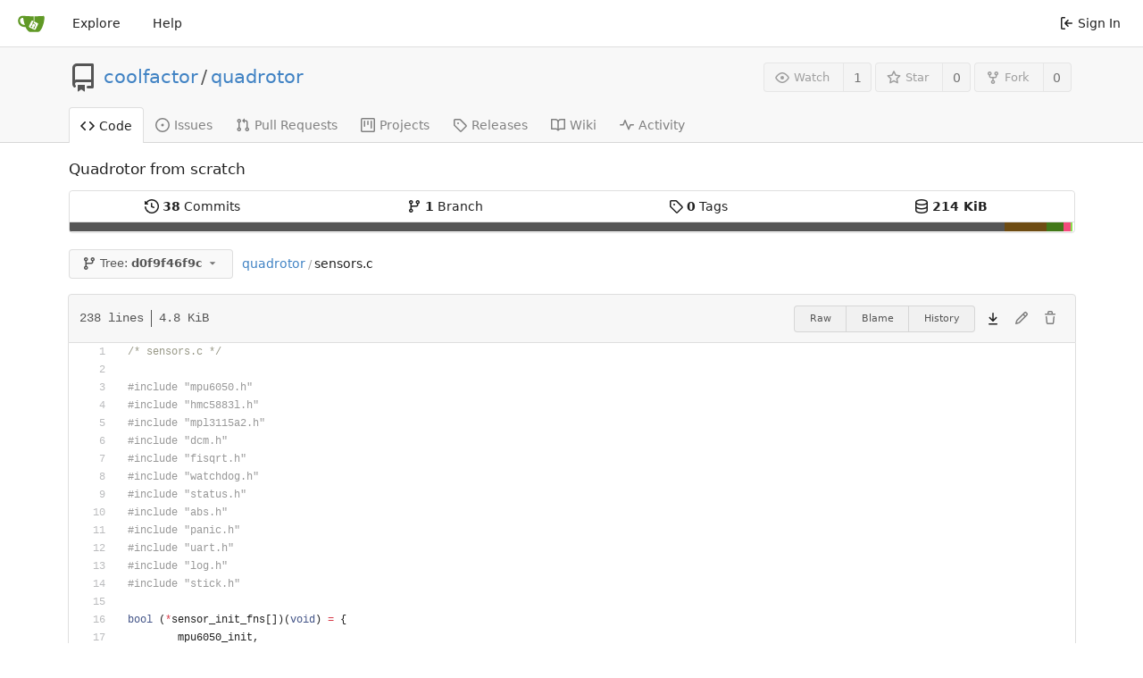

--- FILE ---
content_type: text/html; charset=UTF-8
request_url: https://git.coolfactor.org/coolfactor/quadrotor/src/commit/d0f9f46f9cd7826a1fd5cc2cf51f6a3d56e2a01d/sensors.c
body_size: 123701
content:
<!DOCTYPE html>
<html lang="en-US" class="theme-">
<head>
	<meta charset="utf-8">
	<meta name="viewport" content="width=device-width, initial-scale=1">
	<title>quadrotor/sensors.c at d0f9f46f9cd7826a1fd5cc2cf51f6a3d56e2a01d -  quadrotor - Gitea: Git with a cup of tea</title>
	<link rel="manifest" href="[data-uri]"/>
	<meta name="theme-color" content="#6cc644">
	<meta name="default-theme" content="auto" />
	<meta name="author" content="coolfactor" />
	<meta name="description" content="quadrotor - Quadrotor from scratch" />
	<meta name="keywords" content="go,git,self-hosted,gitea">
	<meta name="referrer" content="no-referrer" />

	<script>
		<!--   -->
		window.config = {
			appVer: '1.16.8',
			appSubUrl: '',
			assetUrlPrefix: '\/assets',
			runModeIsProd:  true ,
			customEmojis: {"codeberg":":codeberg:","git":":git:","gitea":":gitea:","github":":github:","gitlab":":gitlab:","gogs":":gogs:"},
			useServiceWorker:  false ,
			csrfToken: 'Yk63xIpOytqPVffBfKdH4nUdZp46MTc2ODcyNDQ1NDEwMDE4ODA3Ng',
			pageData: {},
			requireTribute:  null ,
			notificationSettings: {"EventSourceUpdateTime":10000,"MaxTimeout":60000,"MinTimeout":10000,"TimeoutStep":10000}, 
			enableTimeTracking:  true ,
			
			mermaidMaxSourceCharacters:  5000 ,
			
			i18n: {
				copy_success: 'Copied!',
				copy_error: 'Copy failed',
				error_occurred: 'An error occurred',
				network_error: 'Network error',
			},
		};
		
		window.config.pageData = window.config.pageData || {};
	</script>
	<link rel="icon" href="/assets/img/logo.svg" type="image/svg+xml">
	<link rel="alternate icon" href="/assets/img/favicon.png" type="image/png">
	<link rel="stylesheet" href="/assets/css/index.css?v=6765b707120e1e5736d66531d590dceb">
	<noscript>
		<style>
			.dropdown:hover > .menu { display: block; }
			.ui.secondary.menu .dropdown.item > .menu { margin-top: 0; }
		</style>
	</noscript>

	
		<meta property="og:title" content="quadrotor" />
		<meta property="og:url" content="https://git.coolfactor.org/coolfactor/quadrotor" />
		
			<meta property="og:description" content="Quadrotor from scratch" />
		
	
	<meta property="og:type" content="object" />
	
		<meta property="og:image" content="https://git.coolfactor.org/avatars/13c500d27cada382a2ac5af0d5e80520" />
	

<meta property="og:site_name" content="Gitea: Git with a cup of tea" />

	<link rel="stylesheet" href="/assets/css/theme-auto.css?v=6765b707120e1e5736d66531d590dceb">


</head>
<body>
	

	<div class="full height">
		<noscript>This website works better with JavaScript.</noscript>

		

		
			<div class="ui top secondary stackable main menu following bar light">
				<div class="ui container" id="navbar">
	<div class="item brand" style="justify-content: space-between;">
		<a href="/" data-content="Home">
			<img class="ui mini image" width="30" height="30" src="/assets/img/logo.svg">
		</a>
		<div class="ui basic icon button mobile-only" id="navbar-expand-toggle">
			<i class="sidebar icon"></i>
		</div>
	</div>

	
		<a class="item " href="/explore/repos">Explore</a>
	

	

	


	
		<a class="item" target="_blank" rel="noopener noreferrer" href="https://docs.gitea.io">Help</a>
		<div class="right stackable menu">
			
			<a class="item" rel="nofollow" href="/user/login?redirect_to=%2fcoolfactor%2fquadrotor%2fsrc%2fcommit%2fd0f9f46f9cd7826a1fd5cc2cf51f6a3d56e2a01d%2fsensors.c">
				<svg viewBox="0 0 16 16" class="svg octicon-sign-in" width="16" height="16" aria-hidden="true"><path fill-rule="evenodd" d="M2 2.75C2 1.784 2.784 1 3.75 1h2.5a.75.75 0 0 1 0 1.5h-2.5a.25.25 0 0 0-.25.25v10.5c0 .138.112.25.25.25h2.5a.75.75 0 0 1 0 1.5h-2.5A1.75 1.75 0 0 1 2 13.25V2.75zm6.56 4.5 1.97-1.97a.75.75 0 1 0-1.06-1.06L6.22 7.47a.75.75 0 0 0 0 1.06l3.25 3.25a.75.75 0 1 0 1.06-1.06L8.56 8.75h5.69a.75.75 0 0 0 0-1.5H8.56z"/></svg> Sign In
			</a>
		</div>
	
</div>

			</div>
		



<div class="page-content repository file list ">
	<div class="header-wrapper">

	<div class="ui container">
		<div class="repo-header">
			<div class="repo-title-wrap df fc">
				<div class="repo-title">
					
					
						<div class="repo-icon mr-3">
	
		
			<svg viewBox="0 0 16 16" class="svg octicon-repo" width="32" height="32" aria-hidden="true"><path fill-rule="evenodd" d="M2 2.5A2.5 2.5 0 0 1 4.5 0h8.75a.75.75 0 0 1 .75.75v12.5a.75.75 0 0 1-.75.75h-2.5a.75.75 0 1 1 0-1.5h1.75v-2h-8a1 1 0 0 0-.714 1.7.75.75 0 0 1-1.072 1.05A2.495 2.495 0 0 1 2 11.5v-9zm10.5-1V9h-8c-.356 0-.694.074-1 .208V2.5a1 1 0 0 1 1-1h8zM5 12.25v3.25a.25.25 0 0 0 .4.2l1.45-1.087a.25.25 0 0 1 .3 0L8.6 15.7a.25.25 0 0 0 .4-.2v-3.25a.25.25 0 0 0-.25-.25h-3.5a.25.25 0 0 0-.25.25z"/></svg>
		
	
</div>

					
					<a href="/coolfactor">coolfactor</a>
					<div class="mx-2">/</div>
					<a href="/coolfactor/quadrotor">quadrotor</a>
					<div class="labels df ac fw">
						
							
								
							
						
						
					</div>
				</div>
				
				
				
			</div>
			
				<div class="repo-buttons">
					
					<form method="post" action="/coolfactor/quadrotor/action/watch?redirect_to=%2fcoolfactor%2fquadrotor%2fsrc%2fcommit%2fd0f9f46f9cd7826a1fd5cc2cf51f6a3d56e2a01d%2fsensors.c">
						<input type="hidden" name="_csrf" value="Yk63xIpOytqPVffBfKdH4nUdZp46MTc2ODcyNDQ1NDEwMDE4ODA3Ng">
						<div class="ui labeled button tooltip" tabindex="0" data-content="Sign in to watch this repository." data-position="top center">
							<button type="submit" class="ui compact small basic button" disabled>
								<svg viewBox="0 0 16 16" class="svg octicon-eye" width="16" height="16" aria-hidden="true"><path fill-rule="evenodd" d="M1.679 7.932c.412-.621 1.242-1.75 2.366-2.717C5.175 4.242 6.527 3.5 8 3.5c1.473 0 2.824.742 3.955 1.715 1.124.967 1.954 2.096 2.366 2.717a.119.119 0 0 1 0 .136c-.412.621-1.242 1.75-2.366 2.717C10.825 11.758 9.473 12.5 8 12.5c-1.473 0-2.824-.742-3.955-1.715C2.92 9.818 2.09 8.69 1.679 8.068a.119.119 0 0 1 0-.136zM8 2c-1.981 0-3.67.992-4.933 2.078C1.797 5.169.88 6.423.43 7.1a1.619 1.619 0 0 0 0 1.798c.45.678 1.367 1.932 2.637 3.024C4.329 13.008 6.019 14 8 14c1.981 0 3.67-.992 4.933-2.078 1.27-1.091 2.187-2.345 2.637-3.023a1.619 1.619 0 0 0 0-1.798c-.45-.678-1.367-1.932-2.637-3.023C11.671 2.992 9.981 2 8 2zm0 8a2 2 0 1 0 0-4 2 2 0 0 0 0 4z"/></svg>Watch
							</button>
							<a class="ui basic label" href="/coolfactor/quadrotor/watchers">
								1
							</a>
						</div>
					</form>
					
						<form method="post" action="/coolfactor/quadrotor/action/star?redirect_to=%2fcoolfactor%2fquadrotor%2fsrc%2fcommit%2fd0f9f46f9cd7826a1fd5cc2cf51f6a3d56e2a01d%2fsensors.c">
							<input type="hidden" name="_csrf" value="Yk63xIpOytqPVffBfKdH4nUdZp46MTc2ODcyNDQ1NDEwMDE4ODA3Ng">
							<div class="ui labeled button tooltip" tabindex="0" data-content="Sign in to star this repository." data-position="top center">
								<button type="submit" class="ui compact small basic button" disabled>
									<svg viewBox="0 0 16 16" class="svg octicon-star" width="16" height="16" aria-hidden="true"><path fill-rule="evenodd" d="M8 .25a.75.75 0 0 1 .673.418l1.882 3.815 4.21.612a.75.75 0 0 1 .416 1.279l-3.046 2.97.719 4.192a.75.75 0 0 1-1.088.791L8 12.347l-3.766 1.98a.75.75 0 0 1-1.088-.79l.72-4.194L.818 6.374a.75.75 0 0 1 .416-1.28l4.21-.611L7.327.668A.75.75 0 0 1 8 .25zm0 2.445L6.615 5.5a.75.75 0 0 1-.564.41l-3.097.45 2.24 2.184a.75.75 0 0 1 .216.664l-.528 3.084 2.769-1.456a.75.75 0 0 1 .698 0l2.77 1.456-.53-3.084a.75.75 0 0 1 .216-.664l2.24-2.183-3.096-.45a.75.75 0 0 1-.564-.41L8 2.694v.001z"/></svg>Star
								</button>
								<a class="ui basic label" href="/coolfactor/quadrotor/stars">
									0
								</a>
							</div>
						</form>
					
					
						<div class="ui labeled button
							
								tooltip disabled
							"
							
								data-content="Sign in to fork this repository."
							
						data-position="top center" data-variation="tiny" tabindex="0">
							<a class="ui compact small basic button"
								
									
								
							>
								<svg viewBox="0 0 16 16" class="svg octicon-repo-forked" width="16" height="16" aria-hidden="true"><path fill-rule="evenodd" d="M5 3.25a.75.75 0 1 1-1.5 0 .75.75 0 0 1 1.5 0zm0 2.122a2.25 2.25 0 1 0-1.5 0v.878A2.25 2.25 0 0 0 5.75 8.5h1.5v2.128a2.251 2.251 0 1 0 1.5 0V8.5h1.5a2.25 2.25 0 0 0 2.25-2.25v-.878a2.25 2.25 0 1 0-1.5 0v.878a.75.75 0 0 1-.75.75h-4.5A.75.75 0 0 1 5 6.25v-.878zm3.75 7.378a.75.75 0 1 1-1.5 0 .75.75 0 0 1 1.5 0zm3-8.75a.75.75 0 1 0 0-1.5.75.75 0 0 0 0 1.5z"/></svg>Fork
							</a>
							<div class="ui small modal" id="fork-repo-modal">
								<svg viewBox="0 0 16 16" class="close inside svg octicon-x" width="16" height="16" aria-hidden="true"><path fill-rule="evenodd" d="M3.72 3.72a.75.75 0 0 1 1.06 0L8 6.94l3.22-3.22a.75.75 0 1 1 1.06 1.06L9.06 8l3.22 3.22a.75.75 0 1 1-1.06 1.06L8 9.06l-3.22 3.22a.75.75 0 0 1-1.06-1.06L6.94 8 3.72 4.78a.75.75 0 0 1 0-1.06z"/></svg>
								<div class="header">
									You&#39;ve already forked quadrotor
								</div>
								<div class="content tl">
									<div class="ui list">
										
									</div>
									
								</div>
							</div>
							<a class="ui basic label" href="/coolfactor/quadrotor/forks">
								0
							</a>
						</div>
					
				</div>
			
		</div>
	</div>

	<div class="ui tabs container">
		
			<div class="ui tabular stackable menu navbar">
				
				<a class="active item" href="/coolfactor/quadrotor">
					<svg viewBox="0 0 16 16" class="svg octicon-code" width="16" height="16" aria-hidden="true"><path fill-rule="evenodd" d="M4.72 3.22a.75.75 0 0 1 1.06 1.06L2.06 8l3.72 3.72a.75.75 0 1 1-1.06 1.06L.47 8.53a.75.75 0 0 1 0-1.06l4.25-4.25zm6.56 0a.75.75 0 1 0-1.06 1.06L13.94 8l-3.72 3.72a.75.75 0 1 0 1.06 1.06l4.25-4.25a.75.75 0 0 0 0-1.06l-4.25-4.25z"/></svg> Code
				</a>
				

				
					<a class=" item" href="/coolfactor/quadrotor/issues">
						<svg viewBox="0 0 16 16" class="svg octicon-issue-opened" width="16" height="16" aria-hidden="true"><path d="M8 9.5a1.5 1.5 0 1 0 0-3 1.5 1.5 0 0 0 0 3z"/><path fill-rule="evenodd" d="M8 0a8 8 0 1 0 0 16A8 8 0 0 0 8 0zM1.5 8a6.5 6.5 0 1 1 13 0 6.5 6.5 0 0 1-13 0z"/></svg> Issues
						
					</a>
				

				

				
					<a class=" item" href="/coolfactor/quadrotor/pulls">
						<svg viewBox="0 0 16 16" class="svg octicon-git-pull-request" width="16" height="16" aria-hidden="true"><path fill-rule="evenodd" d="M7.177 3.073 9.573.677A.25.25 0 0 1 10 .854v4.792a.25.25 0 0 1-.427.177L7.177 3.427a.25.25 0 0 1 0-.354zM3.75 2.5a.75.75 0 1 0 0 1.5.75.75 0 0 0 0-1.5zm-2.25.75a2.25 2.25 0 1 1 3 2.122v5.256a2.251 2.251 0 1 1-1.5 0V5.372A2.25 2.25 0 0 1 1.5 3.25zM11 2.5h-1V4h1a1 1 0 0 1 1 1v5.628a2.251 2.251 0 1 0 1.5 0V5A2.5 2.5 0 0 0 11 2.5zm1 10.25a.75.75 0 1 1 1.5 0 .75.75 0 0 1-1.5 0zM3.75 12a.75.75 0 1 0 0 1.5.75.75 0 0 0 0-1.5z"/></svg> Pull Requests
						
					</a>
				

				
					<a href="/coolfactor/quadrotor/projects" class=" item">
						<svg viewBox="0 0 16 16" class="svg octicon-project" width="16" height="16" aria-hidden="true"><path fill-rule="evenodd" d="M1.75 0A1.75 1.75 0 0 0 0 1.75v12.5C0 15.216.784 16 1.75 16h12.5A1.75 1.75 0 0 0 16 14.25V1.75A1.75 1.75 0 0 0 14.25 0H1.75zM1.5 1.75a.25.25 0 0 1 .25-.25h12.5a.25.25 0 0 1 .25.25v12.5a.25.25 0 0 1-.25.25H1.75a.25.25 0 0 1-.25-.25V1.75zM11.75 3a.75.75 0 0 0-.75.75v7.5a.75.75 0 0 0 1.5 0v-7.5a.75.75 0 0 0-.75-.75zm-8.25.75a.75.75 0 0 1 1.5 0v5.5a.75.75 0 0 1-1.5 0v-5.5zM8 3a.75.75 0 0 0-.75.75v3.5a.75.75 0 0 0 1.5 0v-3.5A.75.75 0 0 0 8 3z"/></svg> Projects
						
					</a>
				

				
				<a class=" item" href="/coolfactor/quadrotor/releases">
					<svg viewBox="0 0 16 16" class="svg octicon-tag" width="16" height="16" aria-hidden="true"><path fill-rule="evenodd" d="M2.5 7.775V2.75a.25.25 0 0 1 .25-.25h5.025a.25.25 0 0 1 .177.073l6.25 6.25a.25.25 0 0 1 0 .354l-5.025 5.025a.25.25 0 0 1-.354 0l-6.25-6.25a.25.25 0 0 1-.073-.177zm-1.5 0V2.75C1 1.784 1.784 1 2.75 1h5.025c.464 0 .91.184 1.238.513l6.25 6.25a1.75 1.75 0 0 1 0 2.474l-5.026 5.026a1.75 1.75 0 0 1-2.474 0l-6.25-6.25A1.75 1.75 0 0 1 1 7.775zM6 5a1 1 0 1 0 0 2 1 1 0 0 0 0-2z"/></svg> Releases
					
				</a>
				

				
					<a class=" item" href="/coolfactor/quadrotor/wiki" >
						<svg viewBox="0 0 16 16" class="svg octicon-book" width="16" height="16" aria-hidden="true"><path fill-rule="evenodd" d="M0 1.75A.75.75 0 0 1 .75 1h4.253c1.227 0 2.317.59 3 1.501A3.744 3.744 0 0 1 11.006 1h4.245a.75.75 0 0 1 .75.75v10.5a.75.75 0 0 1-.75.75h-4.507a2.25 2.25 0 0 0-1.591.659l-.622.621a.75.75 0 0 1-1.06 0l-.622-.621A2.25 2.25 0 0 0 5.258 13H.75a.75.75 0 0 1-.75-.75V1.75zm8.755 3a2.25 2.25 0 0 1 2.25-2.25H14.5v9h-3.757c-.71 0-1.4.201-1.992.572l.004-7.322zm-1.504 7.324.004-5.073-.002-2.253A2.25 2.25 0 0 0 5.003 2.5H1.5v9h3.757a3.75 3.75 0 0 1 1.994.574z"/></svg> Wiki
					</a>
				

				
					<a class=" item" href="/coolfactor/quadrotor/activity">
						<svg viewBox="0 0 16 16" class="svg octicon-pulse" width="16" height="16" aria-hidden="true"><path fill-rule="evenodd" d="M6 2a.75.75 0 0 1 .696.471L10 10.731l1.304-3.26A.75.75 0 0 1 12 7h3.25a.75.75 0 0 1 0 1.5h-2.742l-1.812 4.528a.75.75 0 0 1-1.392 0L6 4.77 4.696 8.03A.75.75 0 0 1 4 8.5H.75a.75.75 0 0 1 0-1.5h2.742l1.812-4.529A.75.75 0 0 1 6 2z"/></svg> Activity
					</a>
				

				

				
			</div>
		
	</div>
	<div class="ui tabs divider"></div>
</div>

	<div class="ui container ">
		



		<div class="ui repo-description">
			<div id="repo-desc">
				<span class="description">Quadrotor from scratch</span>
				<a class="link" href=""></a>
			</div>
			
		</div>
		<div class="mt-3" id="repo-topics">
		
		
		</div>
		
		<div class="hide" id="validate_prompt">
			<span id="count_prompt">You can not select more than 25 topics</span>
			<span id="format_prompt">Topics must start with a letter or number, can include dashes (&#39;-&#39;) and can be up to 35 characters long.</span>
		</div>
		
		<div class="ui segments repository-summary repository-summary-language-stats mt-3">
	<div class="ui segment sub-menu repository-menu">
		<div class="ui two horizontal center link list">
			
				<div class="item">
					<a class="ui" href="/coolfactor/quadrotor/commits/commit/d0f9f46f9cd7826a1fd5cc2cf51f6a3d56e2a01d"><svg viewBox="0 0 16 16" class="svg octicon-history" width="16" height="16" aria-hidden="true"><path fill-rule="evenodd" d="M1.643 3.143.427 1.927A.25.25 0 0 0 0 2.104V5.75c0 .138.112.25.25.25h3.646a.25.25 0 0 0 .177-.427L2.715 4.215a6.5 6.5 0 1 1-1.18 4.458.75.75 0 1 0-1.493.154 8.001 8.001 0 1 0 1.6-5.684zM7.75 4a.75.75 0 0 1 .75.75v2.992l2.028.812a.75.75 0 0 1-.557 1.392l-2.5-1A.75.75 0 0 1 7 8.25v-3.5A.75.75 0 0 1 7.75 4z"/></svg> <b>38</b> Commits</a>
				</div>
				<div class="item">
					<a class="ui" href="/coolfactor/quadrotor/branches"><svg viewBox="0 0 16 16" class="svg octicon-git-branch" width="16" height="16" aria-hidden="true"><path fill-rule="evenodd" d="M11.75 2.5a.75.75 0 1 0 0 1.5.75.75 0 0 0 0-1.5zm-2.25.75a2.25 2.25 0 1 1 3 2.122V6A2.5 2.5 0 0 1 10 8.5H6a1 1 0 0 0-1 1v1.128a2.251 2.251 0 1 1-1.5 0V5.372a2.25 2.25 0 1 1 1.5 0v1.836A2.492 2.492 0 0 1 6 7h4a1 1 0 0 0 1-1v-.628A2.25 2.25 0 0 1 9.5 3.25zM4.25 12a.75.75 0 1 0 0 1.5.75.75 0 0 0 0-1.5zM3.5 3.25a.75.75 0 1 1 1.5 0 .75.75 0 0 1-1.5 0z"/></svg> <b>1</b> Branch</a>
				</div>
				
					<div class="item">
						<a class="ui" href="/coolfactor/quadrotor/tags"><svg viewBox="0 0 16 16" class="svg octicon-tag" width="16" height="16" aria-hidden="true"><path fill-rule="evenodd" d="M2.5 7.775V2.75a.25.25 0 0 1 .25-.25h5.025a.25.25 0 0 1 .177.073l6.25 6.25a.25.25 0 0 1 0 .354l-5.025 5.025a.25.25 0 0 1-.354 0l-6.25-6.25a.25.25 0 0 1-.073-.177zm-1.5 0V2.75C1 1.784 1.784 1 2.75 1h5.025c.464 0 .91.184 1.238.513l6.25 6.25a1.75 1.75 0 0 1 0 2.474l-5.026 5.026a1.75 1.75 0 0 1-2.474 0l-6.25-6.25A1.75 1.75 0 0 1 1 7.775zM6 5a1 1 0 1 0 0 2 1 1 0 0 0 0-2z"/></svg> <b>0</b> Tags</a>
					</div>
				
				<div class="item">
					<span class="ui"><svg viewBox="0 0 16 16" class="svg octicon-database" width="16" height="16" aria-hidden="true"><path fill-rule="evenodd" d="M2.5 3.5c0-.133.058-.318.282-.55.227-.237.592-.484 1.1-.708C4.899 1.795 6.354 1.5 8 1.5c1.647 0 3.102.295 4.117.742.51.224.874.47 1.101.707.224.233.282.418.282.551 0 .133-.058.318-.282.55-.227.237-.592.484-1.1.708C11.101 5.205 9.646 5.5 8 5.5c-1.647 0-3.102-.295-4.117-.742-.51-.224-.874-.47-1.101-.707-.224-.233-.282-.418-.282-.551zM1 3.5c0-.626.292-1.165.7-1.59.406-.422.956-.767 1.579-1.041C4.525.32 6.195 0 8 0c1.805 0 3.475.32 4.722.869.622.274 1.172.62 1.578 1.04.408.426.7.965.7 1.591v9c0 .626-.292 1.165-.7 1.59-.406.422-.956.767-1.579 1.041C11.476 15.68 9.806 16 8 16c-1.805 0-3.475-.32-4.721-.869-.623-.274-1.173-.62-1.579-1.04-.408-.426-.7-.965-.7-1.591v-9zM2.5 8V5.724c.241.15.503.286.779.407C4.525 6.68 6.195 7 8 7c1.805 0 3.475-.32 4.722-.869.275-.121.537-.257.778-.407V8c0 .133-.058.318-.282.55-.227.237-.592.484-1.1.708C11.101 9.705 9.646 10 8 10c-1.647 0-3.102-.295-4.117-.742-.51-.224-.874-.47-1.101-.707C2.558 8.318 2.5 8.133 2.5 8zm0 2.225V12.5c0 .133.058.318.282.55.227.237.592.484 1.1.708 1.016.447 2.471.742 4.118.742 1.647 0 3.102-.295 4.117-.742.51-.224.874-.47 1.101-.707.224-.233.282-.418.282-.551v-2.275c-.241.15-.503.285-.778.406-1.247.549-2.917.869-4.722.869-1.805 0-3.475-.32-4.721-.869a6.236 6.236 0 0 1-.779-.406z"/></svg> <b>214 KiB</b></span>
				</div>
			
		</div>
	</div>
	
	<div class="ui segment sub-menu language-stats-details" style="display: none">
		<div class="ui horizontal center link list">
			
			<div class="item df ac jc">
				<i class="color-icon mr-3" style="background-color: #555555"></i>
				<span class="bold mr-3">
					
						C
					
				</span>
				93.1%
			</div>
			
			<div class="item df ac jc">
				<i class="color-icon mr-3" style="background-color: #6E4C13"></i>
				<span class="bold mr-3">
					
						Assembly
					
				</span>
				4.2%
			</div>
			
			<div class="item df ac jc">
				<i class="color-icon mr-3" style="background-color: #427819"></i>
				<span class="bold mr-3">
					
						Makefile
					
				</span>
				1.7%
			</div>
			
			<div class="item df ac jc">
				<i class="color-icon mr-3" style="background-color: #f34b7d"></i>
				<span class="bold mr-3">
					
						C&#43;&#43;
					
				</span>
				0.7%
			</div>
			
			<div class="item df ac jc">
				<i class="color-icon mr-3" style="background-color: #89e051"></i>
				<span class="bold mr-3">
					
						Shell
					
				</span>
				0.2%
			</div>
			
		</div>
	</div>
	<a class="ui segment language-stats">
		
		<div class="bar" style="width: 93.1%; background-color: #555555">&nbsp;</div>
		
		<div class="bar" style="width: 4.2%; background-color: #6E4C13">&nbsp;</div>
		
		<div class="bar" style="width: 1.7%; background-color: #427819">&nbsp;</div>
		
		<div class="bar" style="width: 0.7%; background-color: #f34b7d">&nbsp;</div>
		
		<div class="bar" style="width: 0.2%; background-color: #89e051">&nbsp;</div>
		
	</a>
	
</div>

		<div class="ui stackable secondary menu mobile--margin-between-items mobile--no-negative-margins">
			

<div class="fitted item choose reference mr-1">
	<div class="ui floating filter dropdown custom" data-can-create-branch="false" data-no-results="No results found.">
		<div class="ui basic small compact button" @click="menuVisible = !menuVisible" @keyup.enter="menuVisible = !menuVisible">
			<span class="text">
				
					<svg viewBox="0 0 16 16" class="svg octicon-git-branch" width="16" height="16" aria-hidden="true"><path fill-rule="evenodd" d="M11.75 2.5a.75.75 0 1 0 0 1.5.75.75 0 0 0 0-1.5zm-2.25.75a2.25 2.25 0 1 1 3 2.122V6A2.5 2.5 0 0 1 10 8.5H6a1 1 0 0 0-1 1v1.128a2.251 2.251 0 1 1-1.5 0V5.372a2.25 2.25 0 1 1 1.5 0v1.836A2.492 2.492 0 0 1 6 7h4a1 1 0 0 0 1-1v-.628A2.25 2.25 0 0 1 9.5 3.25zM4.25 12a.75.75 0 1 0 0 1.5.75.75 0 0 0 0-1.5zM3.5 3.25a.75.75 0 1 1 1.5 0 .75.75 0 0 1-1.5 0z"/></svg>
					Tree:
					<strong>d0f9f46f9c</strong>
				
			</span>
			<svg viewBox="0 0 16 16" class="dropdown icon svg octicon-triangle-down" width="14" height="14" aria-hidden="true"><path d="m4.427 7.427 3.396 3.396a.25.25 0 0 0 .354 0l3.396-3.396A.25.25 0 0 0 11.396 7H4.604a.25.25 0 0 0-.177.427z"/></svg>
		</div>
		<div class="data" style="display: none" data-mode="branches">
			
				
					<div class="item branch selected" data-url="/coolfactor/quadrotor/src/branch/master/sensors.c">master</div>
				
			
			
		</div>
		<div class="menu transition" :class="{visible: menuVisible}" v-if="menuVisible" v-cloak>
			<div class="ui icon search input">
				<i class="icon df ac jc m-0"><svg viewBox="0 0 16 16" class="svg octicon-filter" width="16" height="16" aria-hidden="true"><path fill-rule="evenodd" d="M.75 3a.75.75 0 0 0 0 1.5h14.5a.75.75 0 0 0 0-1.5H.75zM3 7.75A.75.75 0 0 1 3.75 7h8.5a.75.75 0 0 1 0 1.5h-8.5A.75.75 0 0 1 3 7.75zm3 4a.75.75 0 0 1 .75-.75h2.5a.75.75 0 0 1 0 1.5h-2.5a.75.75 0 0 1-.75-.75z"/></svg></i>
				<input name="search" ref="searchField" autocomplete="off" v-model="searchTerm" @keydown="keydown($event)" placeholder="Filter branch or tag...">
			</div>
			
				<div class="header branch-tag-choice">
					<div class="ui grid">
						<div class="two column row">
							<a class="reference column" href="#" @click="createTag = false; mode = 'branches'; focusSearchField()">
								<span class="text" :class="{black: mode == 'branches'}">
									<svg viewBox="0 0 16 16" class="mr-2 svg octicon-git-branch" width="16" height="16" aria-hidden="true"><path fill-rule="evenodd" d="M11.75 2.5a.75.75 0 1 0 0 1.5.75.75 0 0 0 0-1.5zm-2.25.75a2.25 2.25 0 1 1 3 2.122V6A2.5 2.5 0 0 1 10 8.5H6a1 1 0 0 0-1 1v1.128a2.251 2.251 0 1 1-1.5 0V5.372a2.25 2.25 0 1 1 1.5 0v1.836A2.492 2.492 0 0 1 6 7h4a1 1 0 0 0 1-1v-.628A2.25 2.25 0 0 1 9.5 3.25zM4.25 12a.75.75 0 1 0 0 1.5.75.75 0 0 0 0-1.5zM3.5 3.25a.75.75 0 1 1 1.5 0 .75.75 0 0 1-1.5 0z"/></svg>Branches
								</span>
							</a>
							<a class="reference column" href="#" @click="createTag = true; mode = 'tags'; focusSearchField()">
								<span class="text" :class="{black: mode == 'tags'}">
									<svg viewBox="0 0 16 16" class="mr-2 svg octicon-tag" width="16" height="16" aria-hidden="true"><path fill-rule="evenodd" d="M2.5 7.775V2.75a.25.25 0 0 1 .25-.25h5.025a.25.25 0 0 1 .177.073l6.25 6.25a.25.25 0 0 1 0 .354l-5.025 5.025a.25.25 0 0 1-.354 0l-6.25-6.25a.25.25 0 0 1-.073-.177zm-1.5 0V2.75C1 1.784 1.784 1 2.75 1h5.025c.464 0 .91.184 1.238.513l6.25 6.25a1.75 1.75 0 0 1 0 2.474l-5.026 5.026a1.75 1.75 0 0 1-2.474 0l-6.25-6.25A1.75 1.75 0 0 1 1 7.775zM6 5a1 1 0 1 0 0 2 1 1 0 0 0 0-2z"/></svg>Tags
								</span>
							</a>
						</div>
					</div>
				</div>
			
			<div class="scrolling menu" ref="scrollContainer">
				<div v-for="(item, index) in filteredItems" :key="item.name" class="item" :class="{selected: item.selected, active: active == index}" @click="selectItem(item)" :ref="'listItem' + index">${ item.name }</div>
				<div class="item" v-if="showCreateNewBranch" :class="{active: active == filteredItems.length}" :ref="'listItem' + filteredItems.length">
					<a href="#" @click="createNewBranch()">
						<div v-show="createTag">
							<i class="reference tags icon"></i>
							Create tag <strong>${ searchTerm }</strong>
						</div>
						<div v-show="!createTag">
							<svg viewBox="0 0 16 16" class="svg octicon-git-branch" width="16" height="16" aria-hidden="true"><path fill-rule="evenodd" d="M11.75 2.5a.75.75 0 1 0 0 1.5.75.75 0 0 0 0-1.5zm-2.25.75a2.25 2.25 0 1 1 3 2.122V6A2.5 2.5 0 0 1 10 8.5H6a1 1 0 0 0-1 1v1.128a2.251 2.251 0 1 1-1.5 0V5.372a2.25 2.25 0 1 1 1.5 0v1.836A2.492 2.492 0 0 1 6 7h4a1 1 0 0 0 1-1v-.628A2.25 2.25 0 0 1 9.5 3.25zM4.25 12a.75.75 0 1 0 0 1.5.75.75 0 0 0 0-1.5zM3.5 3.25a.75.75 0 1 1 1.5 0 .75.75 0 0 1-1.5 0z"/></svg>
							Create branch <strong>${ searchTerm }</strong>
						</div>
						<div class="text small">
							
								from &#39;d0f9f46f9c&#39;
							
						</div>
					</a>
					<form ref="newBranchForm" action="/coolfactor/quadrotor/branches/_new/commit/d0f9f46f9cd7826a1fd5cc2cf51f6a3d56e2a01d" method="post">
						<input type="hidden" name="_csrf" value="Yk63xIpOytqPVffBfKdH4nUdZp46MTc2ODcyNDQ1NDEwMDE4ODA3Ng">
						<input type="hidden" name="new_branch_name" v-model="searchTerm">
						<input type="hidden" name="create_tag" v-model="createTag">
					</form>
				</div>
			</div>
			<div class="message" v-if="showNoResults">${ noResults }</div>
		</div>
	</div>
</div>

			
			
			
			
				<div class="fitted item"><span class="ui breadcrumb repo-path"><a class="section" href="/coolfactor/quadrotor/src/commit/d0f9f46f9cd7826a1fd5cc2cf51f6a3d56e2a01d" title="quadrotor">quadrotor</a><span class="divider">/</span><span class="active section" title="sensors.c">sensors.c</span></span></div>
			
			<div class="right fitted item mr-0" id="file-buttons">
				<div class="ui tiny primary buttons">
					
						
						
					
					
				</div>

			</div>
			<div class="fitted item">
				
			</div>
			<div class="fitted item">
				
				
			</div>
		</div>
		
			<div class="tab-size-8 non-diff-file-content">
	<h4 class="file-header ui top attached header df ac sb">
		<div class="file-header-left df ac">
			
				<div class="file-info text grey normal mono">
					
					
						<div class="file-info-entry">
							238 lines
						</div>
					
					
						<div class="file-info-entry">
							4.8 KiB
						</div>
					
					
				</div>
			
		</div>
		<div class="file-header-right file-actions df ac">
			
			
				<div class="ui buttons mr-2">
					<a class="ui mini basic button" href="/coolfactor/quadrotor/raw/commit/d0f9f46f9cd7826a1fd5cc2cf51f6a3d56e2a01d/sensors.c">Raw</a>
					
					
						<a class="ui mini basic button" href="/coolfactor/quadrotor/blame/commit/d0f9f46f9cd7826a1fd5cc2cf51f6a3d56e2a01d/sensors.c">Blame</a>
					
					<a class="ui mini basic button" href="/coolfactor/quadrotor/commits/commit/d0f9f46f9cd7826a1fd5cc2cf51f6a3d56e2a01d/sensors.c">History</a>
					
				</div>
				<a download href="/coolfactor/quadrotor/raw/commit/d0f9f46f9cd7826a1fd5cc2cf51f6a3d56e2a01d/sensors.c"><span class="btn-octicon tooltip" data-content="Download file" data-position="bottom center"><svg viewBox="0 0 16 16" class="svg octicon-download" width="16" height="16" aria-hidden="true"><path fill-rule="evenodd" d="M7.47 10.78a.75.75 0 0 0 1.06 0l3.75-3.75a.75.75 0 0 0-1.06-1.06L8.75 8.44V1.75a.75.75 0 0 0-1.5 0v6.69L4.78 5.97a.75.75 0 0 0-1.06 1.06l3.75 3.75zM3.75 13a.75.75 0 0 0 0 1.5h8.5a.75.75 0 0 0 0-1.5h-8.5z"/></svg></span></a>
				
					
						<span class="btn-octicon tooltip disabled" data-content="You must be on a branch to make or propose changes to this file." data-position="bottom center"><svg viewBox="0 0 16 16" class="svg octicon-pencil" width="16" height="16" aria-hidden="true"><path fill-rule="evenodd" d="M11.013 1.427a1.75 1.75 0 0 1 2.474 0l1.086 1.086a1.75 1.75 0 0 1 0 2.474l-8.61 8.61c-.21.21-.47.364-.756.445l-3.251.93a.75.75 0 0 1-.927-.928l.929-3.25a1.75 1.75 0 0 1 .445-.758l8.61-8.61zm1.414 1.06a.25.25 0 0 0-.354 0L10.811 3.75l1.439 1.44 1.263-1.263a.25.25 0 0 0 0-.354l-1.086-1.086zM11.189 6.25 9.75 4.81l-6.286 6.287a.25.25 0 0 0-.064.108l-.558 1.953 1.953-.558a.249.249 0 0 0 .108-.064l6.286-6.286z"/></svg></span>
					
					
						<span class="btn-octicon tooltip disabled" data-content="You must be on a branch to make or propose changes to this file." data-position="bottom center"><svg viewBox="0 0 16 16" class="svg octicon-trash" width="16" height="16" aria-hidden="true"><path fill-rule="evenodd" d="M6.5 1.75a.25.25 0 0 1 .25-.25h2.5a.25.25 0 0 1 .25.25V3h-3V1.75zm4.5 0V3h2.25a.75.75 0 0 1 0 1.5H2.75a.75.75 0 0 1 0-1.5H5V1.75C5 .784 5.784 0 6.75 0h2.5C10.216 0 11 .784 11 1.75zM4.496 6.675a.75.75 0 1 0-1.492.15l.66 6.6A1.75 1.75 0 0 0 5.405 15h5.19c.9 0 1.652-.681 1.741-1.576l.66-6.6a.75.75 0 0 0-1.492-.149l-.66 6.6a.25.25 0 0 1-.249.225h-5.19a.25.25 0 0 1-.249-.225l-.66-6.6z"/></svg></span>
					
				
			
		</div>
	</h4>
	<div class="ui attached table unstackable segment">
		
	


		<div class="file-view code-view">
			
				
				<table>
					<tbody>
						
						
						<tr>
							<td id="L1" class="lines-num"><span id="L1" data-line-number="1"></span></td>
							
							<td rel="L1" class="lines-code chroma"><code class="code-inner"><span class="line"><span class="cl"><span class="cm">/* sensors.c */</span></code></td>
						</tr>
						
						
						<tr>
							<td id="L2" class="lines-num"><span id="L2" data-line-number="2"></span></td>
							
							<td rel="L2" class="lines-code chroma"><code class="code-inner"></span><span class="line"><span class="cl"></code></td>
						</tr>
						
						
						<tr>
							<td id="L3" class="lines-num"><span id="L3" data-line-number="3"></span></td>
							
							<td rel="L3" class="lines-code chroma"><code class="code-inner"></span><span class="line"><span class="cl"><span class="cp">#</span><span class="cp">include</span> <span class="cpf">&#34;mpu6050.h&#34;</span><span class="cp"></code></td>
						</tr>
						
						
						<tr>
							<td id="L4" class="lines-num"><span id="L4" data-line-number="4"></span></td>
							
							<td rel="L4" class="lines-code chroma"><code class="code-inner"></span></span><span class="line"><span class="cl"><span class="cp"></span><span class="cp">#</span><span class="cp">include</span> <span class="cpf">&#34;hmc5883l.h&#34;</span><span class="cp"></code></td>
						</tr>
						
						
						<tr>
							<td id="L5" class="lines-num"><span id="L5" data-line-number="5"></span></td>
							
							<td rel="L5" class="lines-code chroma"><code class="code-inner"></span></span><span class="line"><span class="cl"><span class="cp"></span><span class="cp">#</span><span class="cp">include</span> <span class="cpf">&#34;mpl3115a2.h&#34;</span><span class="cp"></code></td>
						</tr>
						
						
						<tr>
							<td id="L6" class="lines-num"><span id="L6" data-line-number="6"></span></td>
							
							<td rel="L6" class="lines-code chroma"><code class="code-inner"></span></span><span class="line"><span class="cl"><span class="cp"></span><span class="cp">#</span><span class="cp">include</span> <span class="cpf">&#34;dcm.h&#34;</span><span class="cp"></code></td>
						</tr>
						
						
						<tr>
							<td id="L7" class="lines-num"><span id="L7" data-line-number="7"></span></td>
							
							<td rel="L7" class="lines-code chroma"><code class="code-inner"></span></span><span class="line"><span class="cl"><span class="cp"></span><span class="cp">#</span><span class="cp">include</span> <span class="cpf">&#34;fisqrt.h&#34;</span><span class="cp"></code></td>
						</tr>
						
						
						<tr>
							<td id="L8" class="lines-num"><span id="L8" data-line-number="8"></span></td>
							
							<td rel="L8" class="lines-code chroma"><code class="code-inner"></span></span><span class="line"><span class="cl"><span class="cp"></span><span class="cp">#</span><span class="cp">include</span> <span class="cpf">&#34;watchdog.h&#34;</span><span class="cp"></code></td>
						</tr>
						
						
						<tr>
							<td id="L9" class="lines-num"><span id="L9" data-line-number="9"></span></td>
							
							<td rel="L9" class="lines-code chroma"><code class="code-inner"></span></span><span class="line"><span class="cl"><span class="cp"></span><span class="cp">#</span><span class="cp">include</span> <span class="cpf">&#34;status.h&#34;</span><span class="cp"></code></td>
						</tr>
						
						
						<tr>
							<td id="L10" class="lines-num"><span id="L10" data-line-number="10"></span></td>
							
							<td rel="L10" class="lines-code chroma"><code class="code-inner"></span></span><span class="line"><span class="cl"><span class="cp"></span><span class="cp">#</span><span class="cp">include</span> <span class="cpf">&#34;abs.h&#34;</span><span class="cp"></code></td>
						</tr>
						
						
						<tr>
							<td id="L11" class="lines-num"><span id="L11" data-line-number="11"></span></td>
							
							<td rel="L11" class="lines-code chroma"><code class="code-inner"></span></span><span class="line"><span class="cl"><span class="cp"></span><span class="cp">#</span><span class="cp">include</span> <span class="cpf">&#34;panic.h&#34;</span><span class="cp"></code></td>
						</tr>
						
						
						<tr>
							<td id="L12" class="lines-num"><span id="L12" data-line-number="12"></span></td>
							
							<td rel="L12" class="lines-code chroma"><code class="code-inner"></span></span><span class="line"><span class="cl"><span class="cp"></span><span class="cp">#</span><span class="cp">include</span> <span class="cpf">&#34;uart.h&#34;</span><span class="cp"></code></td>
						</tr>
						
						
						<tr>
							<td id="L13" class="lines-num"><span id="L13" data-line-number="13"></span></td>
							
							<td rel="L13" class="lines-code chroma"><code class="code-inner"></span></span><span class="line"><span class="cl"><span class="cp"></span><span class="cp">#</span><span class="cp">include</span> <span class="cpf">&#34;log.h&#34;</span><span class="cp"></code></td>
						</tr>
						
						
						<tr>
							<td id="L14" class="lines-num"><span id="L14" data-line-number="14"></span></td>
							
							<td rel="L14" class="lines-code chroma"><code class="code-inner"></span></span><span class="line"><span class="cl"><span class="cp"></span><span class="cp">#</span><span class="cp">include</span> <span class="cpf">&#34;stick.h&#34;</span><span class="cp"></code></td>
						</tr>
						
						
						<tr>
							<td id="L15" class="lines-num"><span id="L15" data-line-number="15"></span></td>
							
							<td rel="L15" class="lines-code chroma"><code class="code-inner"></span></span><span class="line"><span class="cl"><span class="cp"></span></code></td>
						</tr>
						
						
						<tr>
							<td id="L16" class="lines-num"><span id="L16" data-line-number="16"></span></td>
							
							<td rel="L16" class="lines-code chroma"><code class="code-inner"></span><span class="line"><span class="cl"><span class="kt">bool</span> <span class="p">(</span><span class="o">*</span><span class="n">sensor_init_fns</span><span class="p">[</span><span class="p">]</span><span class="p">)</span><span class="p">(</span><span class="kt">void</span><span class="p">)</span> <span class="o">=</span> <span class="p">{</span></code></td>
						</tr>
						
						
						<tr>
							<td id="L17" class="lines-num"><span id="L17" data-line-number="17"></span></td>
							
							<td rel="L17" class="lines-code chroma"><code class="code-inner"></span><span class="line"><span class="cl">	<span class="n">mpu6050_init</span><span class="p">,</span></code></td>
						</tr>
						
						
						<tr>
							<td id="L18" class="lines-num"><span id="L18" data-line-number="18"></span></td>
							
							<td rel="L18" class="lines-code chroma"><code class="code-inner"></span><span class="line"><span class="cl">	<span class="n">hmc5883l_init</span><span class="p">,</span></code></td>
						</tr>
						
						
						<tr>
							<td id="L19" class="lines-num"><span id="L19" data-line-number="19"></span></td>
							
							<td rel="L19" class="lines-code chroma"><code class="code-inner"></span><span class="line"><span class="cl">	<span class="n">mpl3115a2_init</span><span class="p">,</span></code></td>
						</tr>
						
						
						<tr>
							<td id="L20" class="lines-num"><span id="L20" data-line-number="20"></span></td>
							
							<td rel="L20" class="lines-code chroma"><code class="code-inner"></span><span class="line"><span class="cl"><span class="p">}</span><span class="p">;</span></code></td>
						</tr>
						
						
						<tr>
							<td id="L21" class="lines-num"><span id="L21" data-line-number="21"></span></td>
							
							<td rel="L21" class="lines-code chroma"><code class="code-inner"></span><span class="line"><span class="cl"></code></td>
						</tr>
						
						
						<tr>
							<td id="L22" class="lines-num"><span id="L22" data-line-number="22"></span></td>
							
							<td rel="L22" class="lines-code chroma"><code class="code-inner"></span><span class="line"><span class="cl"><span class="kt">bool</span> <span class="p">(</span><span class="o">*</span><span class="n">sensor_start_fns</span><span class="p">[</span><span class="p">]</span><span class="p">)</span><span class="p">(</span><span class="kt">void</span><span class="p">)</span> <span class="o">=</span> <span class="p">{</span></code></td>
						</tr>
						
						
						<tr>
							<td id="L23" class="lines-num"><span id="L23" data-line-number="23"></span></td>
							
							<td rel="L23" class="lines-code chroma"><code class="code-inner"></span><span class="line"><span class="cl">	<span class="n">mpu6050_start_sample</span><span class="p">,</span></code></td>
						</tr>
						
						
						<tr>
							<td id="L24" class="lines-num"><span id="L24" data-line-number="24"></span></td>
							
							<td rel="L24" class="lines-code chroma"><code class="code-inner"></span><span class="line"><span class="cl">	<span class="n">hmc5883l_start_sample</span><span class="p">,</span></code></td>
						</tr>
						
						
						<tr>
							<td id="L25" class="lines-num"><span id="L25" data-line-number="25"></span></td>
							
							<td rel="L25" class="lines-code chroma"><code class="code-inner"></span><span class="line"><span class="cl">	<span class="n">mpl3115a2_start_sample</span><span class="p">,</span></code></td>
						</tr>
						
						
						<tr>
							<td id="L26" class="lines-num"><span id="L26" data-line-number="26"></span></td>
							
							<td rel="L26" class="lines-code chroma"><code class="code-inner"></span><span class="line"><span class="cl"><span class="p">}</span><span class="p">;</span></code></td>
						</tr>
						
						
						<tr>
							<td id="L27" class="lines-num"><span id="L27" data-line-number="27"></span></td>
							
							<td rel="L27" class="lines-code chroma"><code class="code-inner"></span><span class="line"><span class="cl"></code></td>
						</tr>
						
						
						<tr>
							<td id="L28" class="lines-num"><span id="L28" data-line-number="28"></span></td>
							
							<td rel="L28" class="lines-code chroma"><code class="code-inner"></span><span class="line"><span class="cl"><span class="cp">#</span><span class="cp">define SENSOR_INIT_FNS (sizeof(sensor_init_fns)</span><span class="cp">/</span><span class="cp">sizeof(sensor_init_fns[0]))</span><span class="cp"></code></td>
						</tr>
						
						
						<tr>
							<td id="L29" class="lines-num"><span id="L29" data-line-number="29"></span></td>
							
							<td rel="L29" class="lines-code chroma"><code class="code-inner"></span></span><span class="line"><span class="cl"><span class="cp"></span><span class="cp">#</span><span class="cp">define SENSOR_START_FNS (sizeof(sensor_start_fns)</span><span class="cp">/</span><span class="cp">sizeof(sensor_start_fns[0]))</span><span class="cp"></code></td>
						</tr>
						
						
						<tr>
							<td id="L30" class="lines-num"><span id="L30" data-line-number="30"></span></td>
							
							<td rel="L30" class="lines-code chroma"><code class="code-inner"></span></span><span class="line"><span class="cl"><span class="cp"></span></code></td>
						</tr>
						
						
						<tr>
							<td id="L31" class="lines-num"><span id="L31" data-line-number="31"></span></td>
							
							<td rel="L31" class="lines-code chroma"><code class="code-inner"></span><span class="line"><span class="cl"><span class="k">static</span> <span class="kt">unsigned</span> <span class="kt">int</span> <span class="n">next_sensor</span><span class="p">;</span></code></td>
						</tr>
						
						
						<tr>
							<td id="L32" class="lines-num"><span id="L32" data-line-number="32"></span></td>
							
							<td rel="L32" class="lines-code chroma"><code class="code-inner"></span><span class="line"><span class="cl"></code></td>
						</tr>
						
						
						<tr>
							<td id="L33" class="lines-num"><span id="L33" data-line-number="33"></span></td>
							
							<td rel="L33" class="lines-code chroma"><code class="code-inner"></span><span class="line"><span class="cl"><span class="k">static</span> <span class="kt">bool</span> <span class="n">sensors_zero</span><span class="p">;</span></code></td>
						</tr>
						
						
						<tr>
							<td id="L34" class="lines-num"><span id="L34" data-line-number="34"></span></td>
							
							<td rel="L34" class="lines-code chroma"><code class="code-inner"></span><span class="line"><span class="cl"><span class="k">static</span> <span class="kt">bool</span> <span class="n">sensors_update</span><span class="p">;</span></code></td>
						</tr>
						
						
						<tr>
							<td id="L35" class="lines-num"><span id="L35" data-line-number="35"></span></td>
							
							<td rel="L35" class="lines-code chroma"><code class="code-inner"></span><span class="line"><span class="cl"><span class="k">static</span> <span class="kt">unsigned</span> <span class="kt">int</span> <span class="n">sensors_discard</span><span class="p">;</span></code></td>
						</tr>
						
						
						<tr>
							<td id="L36" class="lines-num"><span id="L36" data-line-number="36"></span></td>
							
							<td rel="L36" class="lines-code chroma"><code class="code-inner"></span><span class="line"><span class="cl"><span class="k">static</span> <span class="kt">unsigned</span> <span class="kt">int</span> <span class="n">sensors_generation</span><span class="p">;</span></code></td>
						</tr>
						
						
						<tr>
							<td id="L37" class="lines-num"><span id="L37" data-line-number="37"></span></td>
							
							<td rel="L37" class="lines-code chroma"><code class="code-inner"></span><span class="line"><span class="cl"></code></td>
						</tr>
						
						
						<tr>
							<td id="L38" class="lines-num"><span id="L38" data-line-number="38"></span></td>
							
							<td rel="L38" class="lines-code chroma"><code class="code-inner"></span><span class="line"><span class="cl"><span class="cm">/* x = roll</code></td>
						</tr>
						
						
						<tr>
							<td id="L39" class="lines-num"><span id="L39" data-line-number="39"></span></td>
							
							<td rel="L39" class="lines-code chroma"><code class="code-inner"></span></span><span class="line"><span class="cl"><span class="cm">   y = pitch</code></td>
						</tr>
						
						
						<tr>
							<td id="L40" class="lines-num"><span id="L40" data-line-number="40"></span></td>
							
							<td rel="L40" class="lines-code chroma"><code class="code-inner"></span></span><span class="line"><span class="cl"><span class="cm">   z = yaw</code></td>
						</tr>
						
						
						<tr>
							<td id="L41" class="lines-num"><span id="L41" data-line-number="41"></span></td>
							
							<td rel="L41" class="lines-code chroma"><code class="code-inner"></span></span><span class="line"><span class="cl"><span class="cm"> */</span></code></td>
						</tr>
						
						
						<tr>
							<td id="L42" class="lines-num"><span id="L42" data-line-number="42"></span></td>
							
							<td rel="L42" class="lines-code chroma"><code class="code-inner"></span><span class="line"><span class="cl"><span class="n">vec3f</span> <span class="n">sensors_gyro</span><span class="p">;</span></code></td>
						</tr>
						
						
						<tr>
							<td id="L43" class="lines-num"><span id="L43" data-line-number="43"></span></td>
							
							<td rel="L43" class="lines-code chroma"><code class="code-inner"></span><span class="line"><span class="cl"><span class="n">vec3f</span> <span class="n">gyro_zero</span><span class="p">;</span></code></td>
						</tr>
						
						
						<tr>
							<td id="L44" class="lines-num"><span id="L44" data-line-number="44"></span></td>
							
							<td rel="L44" class="lines-code chroma"><code class="code-inner"></span><span class="line"><span class="cl"></code></td>
						</tr>
						
						
						<tr>
							<td id="L45" class="lines-num"><span id="L45" data-line-number="45"></span></td>
							
							<td rel="L45" class="lines-code chroma"><code class="code-inner"></span><span class="line"><span class="cl"><span class="kt">float</span> <span class="n">sensors_temp</span><span class="p">;</span></code></td>
						</tr>
						
						
						<tr>
							<td id="L46" class="lines-num"><span id="L46" data-line-number="46"></span></td>
							
							<td rel="L46" class="lines-code chroma"><code class="code-inner"></span><span class="line"><span class="cl"></code></td>
						</tr>
						
						
						<tr>
							<td id="L47" class="lines-num"><span id="L47" data-line-number="47"></span></td>
							
							<td rel="L47" class="lines-code chroma"><code class="code-inner"></span><span class="line"><span class="cl"><span class="n">vec3f</span> <span class="n">sensors_accel</span><span class="p">;</span></code></td>
						</tr>
						
						
						<tr>
							<td id="L48" class="lines-num"><span id="L48" data-line-number="48"></span></td>
							
							<td rel="L48" class="lines-code chroma"><code class="code-inner"></span><span class="line"><span class="cl"></code></td>
						</tr>
						
						
						<tr>
							<td id="L49" class="lines-num"><span id="L49" data-line-number="49"></span></td>
							
							<td rel="L49" class="lines-code chroma"><code class="code-inner"></span><span class="line"><span class="cl"><span class="kt">void</span> <span class="nf">sensors_write_log</span><span class="p">(</span><span class="kt">void</span><span class="p">)</span><span class="p">;</span></code></td>
						</tr>
						
						
						<tr>
							<td id="L50" class="lines-num"><span id="L50" data-line-number="50"></span></td>
							
							<td rel="L50" class="lines-code chroma"><code class="code-inner"></span><span class="line"><span class="cl"><span class="kt">void</span> <span class="nf">sensors_process</span><span class="p">(</span><span class="kt">void</span><span class="p">)</span><span class="p">;</span></code></td>
						</tr>
						
						
						<tr>
							<td id="L51" class="lines-num"><span id="L51" data-line-number="51"></span></td>
							
							<td rel="L51" class="lines-code chroma"><code class="code-inner"></span><span class="line"><span class="cl"></code></td>
						</tr>
						
						
						<tr>
							<td id="L52" class="lines-num"><span id="L52" data-line-number="52"></span></td>
							
							<td rel="L52" class="lines-code chroma"><code class="code-inner"></span><span class="line"><span class="cl"><span class="cp">#</span><span class="cp">define TWO_PI 6.28318531f</span><span class="cp"></code></td>
						</tr>
						
						
						<tr>
							<td id="L53" class="lines-num"><span id="L53" data-line-number="53"></span></td>
							
							<td rel="L53" class="lines-code chroma"><code class="code-inner"></span></span><span class="line"><span class="cl"><span class="cp"></span><span class="cp">#</span><span class="cp">define DEG_TO_RAD (TWO_PI</span><span class="cp">/</span><span class="cp">360.0f)</span><span class="cp"></code></td>
						</tr>
						
						
						<tr>
							<td id="L54" class="lines-num"><span id="L54" data-line-number="54"></span></td>
							
							<td rel="L54" class="lines-code chroma"><code class="code-inner"></span></span><span class="line"><span class="cl"><span class="cp"></span></code></td>
						</tr>
						
						
						<tr>
							<td id="L55" class="lines-num"><span id="L55" data-line-number="55"></span></td>
							
							<td rel="L55" class="lines-code chroma"><code class="code-inner"></span><span class="line"><span class="cl"><span class="cm">/* The gyro has to stay within this limit in each axis in order to arm */</span></code></td>
						</tr>
						
						
						<tr>
							<td id="L56" class="lines-num"><span id="L56" data-line-number="56"></span></td>
							
							<td rel="L56" class="lines-code chroma"><code class="code-inner"></span><span class="line"><span class="cl"><span class="cp">#</span><span class="cp">define GYRO_RATE_THRESHOLD (0.01 </span><span class="cp">/</span><span class="cp"> DEG_TO_RAD)</span><span class="cp"></code></td>
						</tr>
						
						
						<tr>
							<td id="L57" class="lines-num"><span id="L57" data-line-number="57"></span></td>
							
							<td rel="L57" class="lines-code chroma"><code class="code-inner"></span></span><span class="line"><span class="cl"><span class="cp"></span></code></td>
						</tr>
						
						
						<tr>
							<td id="L58" class="lines-num"><span id="L58" data-line-number="58"></span></td>
							
							<td rel="L58" class="lines-code chroma"><code class="code-inner"></span><span class="line"><span class="cl"><span class="cp">#</span><span class="cp">define GYRO_ZERO_COUNT 1000</span><span class="cp"></code></td>
						</tr>
						
						
						<tr>
							<td id="L59" class="lines-num"><span id="L59" data-line-number="59"></span></td>
							
							<td rel="L59" class="lines-code chroma"><code class="code-inner"></span></span><span class="line"><span class="cl"><span class="cp"></span></code></td>
						</tr>
						
						
						<tr>
							<td id="L60" class="lines-num"><span id="L60" data-line-number="60"></span></td>
							
							<td rel="L60" class="lines-code chroma"><code class="code-inner"></span><span class="line"><span class="cl"><span class="kt">void</span> <span class="nf">sensors_dump</span><span class="p">(</span><span class="kt">void</span><span class="p">)</span><span class="p">;</span></code></td>
						</tr>
						
						
						<tr>
							<td id="L61" class="lines-num"><span id="L61" data-line-number="61"></span></td>
							
							<td rel="L61" class="lines-code chroma"><code class="code-inner"></span><span class="line"><span class="cl"></code></td>
						</tr>
						
						
						<tr>
							<td id="L62" class="lines-num"><span id="L62" data-line-number="62"></span></td>
							
							<td rel="L62" class="lines-code chroma"><code class="code-inner"></span><span class="line"><span class="cl"><span class="kt">bool</span> <span class="nf">sensors_init</span><span class="p">(</span><span class="kt">void</span><span class="p">)</span></code></td>
						</tr>
						
						
						<tr>
							<td id="L63" class="lines-num"><span id="L63" data-line-number="63"></span></td>
							
							<td rel="L63" class="lines-code chroma"><code class="code-inner"></span><span class="line"><span class="cl"><span class="p">{</span></code></td>
						</tr>
						
						
						<tr>
							<td id="L64" class="lines-num"><span id="L64" data-line-number="64"></span></td>
							
							<td rel="L64" class="lines-code chroma"><code class="code-inner"></span><span class="line"><span class="cl">	<span class="kt">unsigned</span> <span class="kt">int</span> <span class="n">i</span><span class="p">;</span></code></td>
						</tr>
						
						
						<tr>
							<td id="L65" class="lines-num"><span id="L65" data-line-number="65"></span></td>
							
							<td rel="L65" class="lines-code chroma"><code class="code-inner"></span><span class="line"><span class="cl"></code></td>
						</tr>
						
						
						<tr>
							<td id="L66" class="lines-num"><span id="L66" data-line-number="66"></span></td>
							
							<td rel="L66" class="lines-code chroma"><code class="code-inner"></span><span class="line"><span class="cl">	<span class="n">next_sensor</span> <span class="o">=</span> <span class="mi">0</span><span class="p">;</span></code></td>
						</tr>
						
						
						<tr>
							<td id="L67" class="lines-num"><span id="L67" data-line-number="67"></span></td>
							
							<td rel="L67" class="lines-code chroma"><code class="code-inner"></span><span class="line"><span class="cl"></code></td>
						</tr>
						
						
						<tr>
							<td id="L68" class="lines-num"><span id="L68" data-line-number="68"></span></td>
							
							<td rel="L68" class="lines-code chroma"><code class="code-inner"></span><span class="line"><span class="cl">	<span class="k">for</span> <span class="p">(</span><span class="n">i</span> <span class="o">=</span> <span class="mi">0</span><span class="p">;</span> <span class="n">i</span> <span class="o">&lt;</span> <span class="n">SENSOR_INIT_FNS</span><span class="p">;</span> <span class="n">i</span><span class="o">+</span><span class="o">+</span><span class="p">)</span></code></td>
						</tr>
						
						
						<tr>
							<td id="L69" class="lines-num"><span id="L69" data-line-number="69"></span></td>
							
							<td rel="L69" class="lines-code chroma"><code class="code-inner"></span><span class="line"><span class="cl">		<span class="k">if</span> <span class="p">(</span><span class="o">!</span><span class="p">(</span><span class="n">sensor_init_fns</span><span class="p">[</span><span class="n">i</span><span class="p">]</span><span class="p">)</span><span class="p">(</span><span class="p">)</span><span class="p">)</span></code></td>
						</tr>
						
						
						<tr>
							<td id="L70" class="lines-num"><span id="L70" data-line-number="70"></span></td>
							
							<td rel="L70" class="lines-code chroma"><code class="code-inner"></span><span class="line"><span class="cl">			<span class="k">return</span> <span class="n">FALSE</span><span class="p">;</span></code></td>
						</tr>
						
						
						<tr>
							<td id="L71" class="lines-num"><span id="L71" data-line-number="71"></span></td>
							
							<td rel="L71" class="lines-code chroma"><code class="code-inner"></span><span class="line"><span class="cl"></code></td>
						</tr>
						
						
						<tr>
							<td id="L72" class="lines-num"><span id="L72" data-line-number="72"></span></td>
							
							<td rel="L72" class="lines-code chroma"><code class="code-inner"></span><span class="line"><span class="cl">	<span class="k">return</span> <span class="n">TRUE</span><span class="p">;</span></code></td>
						</tr>
						
						
						<tr>
							<td id="L73" class="lines-num"><span id="L73" data-line-number="73"></span></td>
							
							<td rel="L73" class="lines-code chroma"><code class="code-inner"></span><span class="line"><span class="cl"><span class="p">}</span></code></td>
						</tr>
						
						
						<tr>
							<td id="L74" class="lines-num"><span id="L74" data-line-number="74"></span></td>
							
							<td rel="L74" class="lines-code chroma"><code class="code-inner"></span><span class="line"><span class="cl"></code></td>
						</tr>
						
						
						<tr>
							<td id="L75" class="lines-num"><span id="L75" data-line-number="75"></span></td>
							
							<td rel="L75" class="lines-code chroma"><code class="code-inner"></span><span class="line"><span class="cl"><span class="kt">bool</span> <span class="nf">sensors_next_sample</span><span class="p">(</span><span class="kt">void</span><span class="p">)</span></code></td>
						</tr>
						
						
						<tr>
							<td id="L76" class="lines-num"><span id="L76" data-line-number="76"></span></td>
							
							<td rel="L76" class="lines-code chroma"><code class="code-inner"></span><span class="line"><span class="cl"><span class="p">{</span></code></td>
						</tr>
						
						
						<tr>
							<td id="L77" class="lines-num"><span id="L77" data-line-number="77"></span></td>
							
							<td rel="L77" class="lines-code chroma"><code class="code-inner"></span><span class="line"><span class="cl">	<span class="kt">bool</span> <span class="n">result</span><span class="p">;</span></code></td>
						</tr>
						
						
						<tr>
							<td id="L78" class="lines-num"><span id="L78" data-line-number="78"></span></td>
							
							<td rel="L78" class="lines-code chroma"><code class="code-inner"></span><span class="line"><span class="cl"></code></td>
						</tr>
						
						
						<tr>
							<td id="L79" class="lines-num"><span id="L79" data-line-number="79"></span></td>
							
							<td rel="L79" class="lines-code chroma"><code class="code-inner"></span><span class="line"><span class="cl">	<span class="n">result</span> <span class="o">=</span> <span class="p">(</span><span class="n">sensor_start_fns</span><span class="p">[</span><span class="n">next_sensor</span><span class="o">+</span><span class="o">+</span><span class="p">]</span><span class="p">)</span><span class="p">(</span><span class="p">)</span><span class="p">;</span></code></td>
						</tr>
						
						
						<tr>
							<td id="L80" class="lines-num"><span id="L80" data-line-number="80"></span></td>
							
							<td rel="L80" class="lines-code chroma"><code class="code-inner"></span><span class="line"><span class="cl">	<span class="k">if</span> <span class="p">(</span><span class="n">next_sensor</span> <span class="o">&gt;</span><span class="o">=</span> <span class="n">SENSOR_START_FNS</span><span class="p">)</span></code></td>
						</tr>
						
						
						<tr>
							<td id="L81" class="lines-num"><span id="L81" data-line-number="81"></span></td>
							
							<td rel="L81" class="lines-code chroma"><code class="code-inner"></span><span class="line"><span class="cl">		<span class="n">next_sensor</span> <span class="o">=</span> <span class="mi">0</span><span class="p">;</span></code></td>
						</tr>
						
						
						<tr>
							<td id="L82" class="lines-num"><span id="L82" data-line-number="82"></span></td>
							
							<td rel="L82" class="lines-code chroma"><code class="code-inner"></span><span class="line"><span class="cl"></code></td>
						</tr>
						
						
						<tr>
							<td id="L83" class="lines-num"><span id="L83" data-line-number="83"></span></td>
							
							<td rel="L83" class="lines-code chroma"><code class="code-inner"></span><span class="line"><span class="cl">	<span class="k">return</span> <span class="n">result</span><span class="p">;</span></code></td>
						</tr>
						
						
						<tr>
							<td id="L84" class="lines-num"><span id="L84" data-line-number="84"></span></td>
							
							<td rel="L84" class="lines-code chroma"><code class="code-inner"></span><span class="line"><span class="cl"><span class="p">}</span></code></td>
						</tr>
						
						
						<tr>
							<td id="L85" class="lines-num"><span id="L85" data-line-number="85"></span></td>
							
							<td rel="L85" class="lines-code chroma"><code class="code-inner"></span><span class="line"><span class="cl"></code></td>
						</tr>
						
						
						<tr>
							<td id="L86" class="lines-num"><span id="L86" data-line-number="86"></span></td>
							
							<td rel="L86" class="lines-code chroma"><code class="code-inner"></span><span class="line"><span class="cl"><span class="kt">void</span> <span class="nf">sensors_sample_done</span><span class="p">(</span><span class="kt">void</span><span class="p">)</span></code></td>
						</tr>
						
						
						<tr>
							<td id="L87" class="lines-num"><span id="L87" data-line-number="87"></span></td>
							
							<td rel="L87" class="lines-code chroma"><code class="code-inner"></span><span class="line"><span class="cl"><span class="p">{</span></code></td>
						</tr>
						
						
						<tr>
							<td id="L88" class="lines-num"><span id="L88" data-line-number="88"></span></td>
							
							<td rel="L88" class="lines-code chroma"><code class="code-inner"></span><span class="line"><span class="cl">	<span class="k">if</span> <span class="p">(</span><span class="n">next_sensor</span> <span class="o">=</span><span class="o">=</span> <span class="mi">0</span><span class="p">)</span> <span class="p">{</span></code></td>
						</tr>
						
						
						<tr>
							<td id="L89" class="lines-num"><span id="L89" data-line-number="89"></span></td>
							
							<td rel="L89" class="lines-code chroma"><code class="code-inner"></span><span class="line"><span class="cl">		<span class="n">sensors_write_log</span><span class="p">(</span><span class="p">)</span><span class="p">;</span></code></td>
						</tr>
						
						
						<tr>
							<td id="L90" class="lines-num"><span id="L90" data-line-number="90"></span></td>
							
							<td rel="L90" class="lines-code chroma"><code class="code-inner"></span><span class="line"><span class="cl">		<span class="k">return</span><span class="p">;</span></code></td>
						</tr>
						
						
						<tr>
							<td id="L91" class="lines-num"><span id="L91" data-line-number="91"></span></td>
							
							<td rel="L91" class="lines-code chroma"><code class="code-inner"></span><span class="line"><span class="cl">	<span class="p">}</span></code></td>
						</tr>
						
						
						<tr>
							<td id="L92" class="lines-num"><span id="L92" data-line-number="92"></span></td>
							
							<td rel="L92" class="lines-code chroma"><code class="code-inner"></span><span class="line"><span class="cl"></code></td>
						</tr>
						
						
						<tr>
							<td id="L93" class="lines-num"><span id="L93" data-line-number="93"></span></td>
							
							<td rel="L93" class="lines-code chroma"><code class="code-inner"></span><span class="line"><span class="cl">	<span class="k">if</span> <span class="p">(</span><span class="o">!</span><span class="n">sensors_next_sample</span><span class="p">(</span><span class="p">)</span><span class="p">)</span></code></td>
						</tr>
						
						
						<tr>
							<td id="L94" class="lines-num"><span id="L94" data-line-number="94"></span></td>
							
							<td rel="L94" class="lines-code chroma"><code class="code-inner"></span><span class="line"><span class="cl">		<span class="n">panic</span><span class="p">(</span><span class="n">PANIC_SENSOR_FAIL</span><span class="p">)</span><span class="p">;</span></code></td>
						</tr>
						
						
						<tr>
							<td id="L95" class="lines-num"><span id="L95" data-line-number="95"></span></td>
							
							<td rel="L95" class="lines-code chroma"><code class="code-inner"></span><span class="line"><span class="cl"><span class="p">}</span></code></td>
						</tr>
						
						
						<tr>
							<td id="L96" class="lines-num"><span id="L96" data-line-number="96"></span></td>
							
							<td rel="L96" class="lines-code chroma"><code class="code-inner"></span><span class="line"><span class="cl"></code></td>
						</tr>
						
						
						<tr>
							<td id="L97" class="lines-num"><span id="L97" data-line-number="97"></span></td>
							
							<td rel="L97" class="lines-code chroma"><code class="code-inner"></span><span class="line"><span class="cl"><span class="kt">bool</span> <span class="nf">sensors_start_sample</span><span class="p">(</span><span class="kt">void</span><span class="p">)</span></code></td>
						</tr>
						
						
						<tr>
							<td id="L98" class="lines-num"><span id="L98" data-line-number="98"></span></td>
							
							<td rel="L98" class="lines-code chroma"><code class="code-inner"></span><span class="line"><span class="cl"><span class="p">{</span></code></td>
						</tr>
						
						
						<tr>
							<td id="L99" class="lines-num"><span id="L99" data-line-number="99"></span></td>
							
							<td rel="L99" class="lines-code chroma"><code class="code-inner"></span><span class="line"><span class="cl">	<span class="n">next_sensor</span> <span class="o">=</span> <span class="mi">0</span><span class="p">;</span></code></td>
						</tr>
						
						
						<tr>
							<td id="L100" class="lines-num"><span id="L100" data-line-number="100"></span></td>
							
							<td rel="L100" class="lines-code chroma"><code class="code-inner"></span><span class="line"><span class="cl">	<span class="k">return</span> <span class="n">sensors_next_sample</span><span class="p">(</span><span class="p">)</span><span class="p">;</span></code></td>
						</tr>
						
						
						<tr>
							<td id="L101" class="lines-num"><span id="L101" data-line-number="101"></span></td>
							
							<td rel="L101" class="lines-code chroma"><code class="code-inner"></span><span class="line"><span class="cl"><span class="p">}</span></code></td>
						</tr>
						
						
						<tr>
							<td id="L102" class="lines-num"><span id="L102" data-line-number="102"></span></td>
							
							<td rel="L102" class="lines-code chroma"><code class="code-inner"></span><span class="line"><span class="cl"></code></td>
						</tr>
						
						
						<tr>
							<td id="L103" class="lines-num"><span id="L103" data-line-number="103"></span></td>
							
							<td rel="L103" class="lines-code chroma"><code class="code-inner"></span><span class="line"><span class="cl"><span class="kt">void</span> <span class="nf">sensors_write_gyro_data</span><span class="p">(</span><span class="n">vec3f</span> <span class="n">gyro</span><span class="p">)</span></code></td>
						</tr>
						
						
						<tr>
							<td id="L104" class="lines-num"><span id="L104" data-line-number="104"></span></td>
							
							<td rel="L104" class="lines-code chroma"><code class="code-inner"></span><span class="line"><span class="cl"><span class="p">{</span></code></td>
						</tr>
						
						
						<tr>
							<td id="L105" class="lines-num"><span id="L105" data-line-number="105"></span></td>
							
							<td rel="L105" class="lines-code chroma"><code class="code-inner"></span><span class="line"><span class="cl"><span class="cp">#if 0</span><span class="c"></code></td>
						</tr>
						
						
						<tr>
							<td id="L106" class="lines-num"><span id="L106" data-line-number="106"></span></td>
							
							<td rel="L106" class="lines-code chroma"><code class="code-inner"></span></span><span class="line"><span class="cl"><span class="c"></span><span class="c">	sensors_gyro.x = gyro.x - gyro_zero.x;</code></td>
						</tr>
						
						
						<tr>
							<td id="L107" class="lines-num"><span id="L107" data-line-number="107"></span></td>
							
							<td rel="L107" class="lines-code chroma"><code class="code-inner"></span></span><span class="line"><span class="cl"><span class="c"></span><span class="c">	sensors_gyro.y = gyro.y - gyro_zero.y;</code></td>
						</tr>
						
						
						<tr>
							<td id="L108" class="lines-num"><span id="L108" data-line-number="108"></span></td>
							
							<td rel="L108" class="lines-code chroma"><code class="code-inner"></span></span><span class="line"><span class="cl"><span class="c"></span><span class="c">	sensors_gyro.z = gyro.z - gyro_zero.z;</code></td>
						</tr>
						
						
						<tr>
							<td id="L109" class="lines-num"><span id="L109" data-line-number="109"></span></td>
							
							<td rel="L109" class="lines-code chroma"><code class="code-inner"></span></span><span class="line"><span class="cl"><span class="c"></span><span class="cp">#else</code></td>
						</tr>
						
						
						<tr>
							<td id="L110" class="lines-num"><span id="L110" data-line-number="110"></span></td>
							
							<td rel="L110" class="lines-code chroma"><code class="code-inner"></span></span><span class="line"><span class="cl"><span class="cp"></span>	<span class="n">sensors_gyro</span> <span class="o">=</span> <span class="n">gyro</span><span class="p">;</span></code></td>
						</tr>
						
						
						<tr>
							<td id="L111" class="lines-num"><span id="L111" data-line-number="111"></span></td>
							
							<td rel="L111" class="lines-code chroma"><code class="code-inner"></span><span class="line"><span class="cl"><span class="cp">#</span><span class="cp">endif</span><span class="cp"></code></td>
						</tr>
						
						
						<tr>
							<td id="L112" class="lines-num"><span id="L112" data-line-number="112"></span></td>
							
							<td rel="L112" class="lines-code chroma"><code class="code-inner"></span></span><span class="line"><span class="cl"><span class="cp"></span><span class="p">}</span></code></td>
						</tr>
						
						
						<tr>
							<td id="L113" class="lines-num"><span id="L113" data-line-number="113"></span></td>
							
							<td rel="L113" class="lines-code chroma"><code class="code-inner"></span><span class="line"><span class="cl"></code></td>
						</tr>
						
						
						<tr>
							<td id="L114" class="lines-num"><span id="L114" data-line-number="114"></span></td>
							
							<td rel="L114" class="lines-code chroma"><code class="code-inner"></span><span class="line"><span class="cl"><span class="kt">void</span> <span class="nf">sensors_write_accel_data</span><span class="p">(</span><span class="n">vec3f</span> <span class="n">accel</span><span class="p">)</span></code></td>
						</tr>
						
						
						<tr>
							<td id="L115" class="lines-num"><span id="L115" data-line-number="115"></span></td>
							
							<td rel="L115" class="lines-code chroma"><code class="code-inner"></span><span class="line"><span class="cl"><span class="p">{</span></code></td>
						</tr>
						
						
						<tr>
							<td id="L116" class="lines-num"><span id="L116" data-line-number="116"></span></td>
							
							<td rel="L116" class="lines-code chroma"><code class="code-inner"></span><span class="line"><span class="cl">	<span class="n">sensors_accel</span> <span class="o">=</span> <span class="n">accel</span><span class="p">;</span></code></td>
						</tr>
						
						
						<tr>
							<td id="L117" class="lines-num"><span id="L117" data-line-number="117"></span></td>
							
							<td rel="L117" class="lines-code chroma"><code class="code-inner"></span><span class="line"><span class="cl"><span class="p">}</span></code></td>
						</tr>
						
						
						<tr>
							<td id="L118" class="lines-num"><span id="L118" data-line-number="118"></span></td>
							
							<td rel="L118" class="lines-code chroma"><code class="code-inner"></span><span class="line"><span class="cl"></code></td>
						</tr>
						
						
						<tr>
							<td id="L119" class="lines-num"><span id="L119" data-line-number="119"></span></td>
							
							<td rel="L119" class="lines-code chroma"><code class="code-inner"></span><span class="line"><span class="cl"><span class="kt">void</span> <span class="nf">sensors_write_temp_data</span><span class="p">(</span><span class="kt">float</span> <span class="n">temp</span><span class="p">)</span></code></td>
						</tr>
						
						
						<tr>
							<td id="L120" class="lines-num"><span id="L120" data-line-number="120"></span></td>
							
							<td rel="L120" class="lines-code chroma"><code class="code-inner"></span><span class="line"><span class="cl"><span class="p">{</span></code></td>
						</tr>
						
						
						<tr>
							<td id="L121" class="lines-num"><span id="L121" data-line-number="121"></span></td>
							
							<td rel="L121" class="lines-code chroma"><code class="code-inner"></span><span class="line"><span class="cl">	<span class="n">sensors_temp</span> <span class="o">=</span> <span class="n">temp</span><span class="p">;</span></code></td>
						</tr>
						
						
						<tr>
							<td id="L122" class="lines-num"><span id="L122" data-line-number="122"></span></td>
							
							<td rel="L122" class="lines-code chroma"><code class="code-inner"></span><span class="line"><span class="cl">	<span class="cm">/* XXX HACK find a better place for this call */</span></code></td>
						</tr>
						
						
						<tr>
							<td id="L123" class="lines-num"><span id="L123" data-line-number="123"></span></td>
							
							<td rel="L123" class="lines-code chroma"><code class="code-inner"></span><span class="line"><span class="cl">	<span class="n">sensors_process</span><span class="p">(</span><span class="p">)</span><span class="p">;</span></code></td>
						</tr>
						
						
						<tr>
							<td id="L124" class="lines-num"><span id="L124" data-line-number="124"></span></td>
							
							<td rel="L124" class="lines-code chroma"><code class="code-inner"></span><span class="line"><span class="cl"><span class="p">}</span></code></td>
						</tr>
						
						
						<tr>
							<td id="L125" class="lines-num"><span id="L125" data-line-number="125"></span></td>
							
							<td rel="L125" class="lines-code chroma"><code class="code-inner"></span><span class="line"><span class="cl"></code></td>
						</tr>
						
						
						<tr>
							<td id="L126" class="lines-num"><span id="L126" data-line-number="126"></span></td>
							
							<td rel="L126" class="lines-code chroma"><code class="code-inner"></span><span class="line"><span class="cl"><span class="cp">#</span><span class="cp">define LOG_SIGNATURE_SENSORS 0xDA7ADA7A</span><span class="cp"></code></td>
						</tr>
						
						
						<tr>
							<td id="L127" class="lines-num"><span id="L127" data-line-number="127"></span></td>
							
							<td rel="L127" class="lines-code chroma"><code class="code-inner"></span></span><span class="line"><span class="cl"><span class="cp"></span><span class="cp">#</span><span class="cp">define LOG_SIGNATURE_SENSORS2 0xDA7AF173</span><span class="cp"></code></td>
						</tr>
						
						
						<tr>
							<td id="L128" class="lines-num"><span id="L128" data-line-number="128"></span></td>
							
							<td rel="L128" class="lines-code chroma"><code class="code-inner"></span></span><span class="line"><span class="cl"><span class="cp"></span><span class="kt">void</span> <span class="nf">sensors_write_log</span><span class="p">(</span><span class="kt">void</span><span class="p">)</span></code></td>
						</tr>
						
						
						<tr>
							<td id="L129" class="lines-num"><span id="L129" data-line-number="129"></span></td>
							
							<td rel="L129" class="lines-code chroma"><code class="code-inner"></span><span class="line"><span class="cl"><span class="p">{</span></code></td>
						</tr>
						
						
						<tr>
							<td id="L130" class="lines-num"><span id="L130" data-line-number="130"></span></td>
							
							<td rel="L130" class="lines-code chroma"><code class="code-inner"></span><span class="line"><span class="cl"><span class="cp">#if 0</span><span class="c"></code></td>
						</tr>
						
						
						<tr>
							<td id="L131" class="lines-num"><span id="L131" data-line-number="131"></span></td>
							
							<td rel="L131" class="lines-code chroma"><code class="code-inner"></span></span><span class="line"><span class="cl"><span class="c"></span><span class="c">	log_put_uint(LOG_SIGNATURE_SENSORS);</code></td>
						</tr>
						
						
						<tr>
							<td id="L132" class="lines-num"><span id="L132" data-line-number="132"></span></td>
							
							<td rel="L132" class="lines-code chroma"><code class="code-inner"></span></span><span class="line"><span class="cl"><span class="c"></span><span class="c">	log_put_float(sensors_accel.x);</code></td>
						</tr>
						
						
						<tr>
							<td id="L133" class="lines-num"><span id="L133" data-line-number="133"></span></td>
							
							<td rel="L133" class="lines-code chroma"><code class="code-inner"></span></span><span class="line"><span class="cl"><span class="c"></span><span class="c">	log_put_float(sensors_accel.y);</code></td>
						</tr>
						
						
						<tr>
							<td id="L134" class="lines-num"><span id="L134" data-line-number="134"></span></td>
							
							<td rel="L134" class="lines-code chroma"><code class="code-inner"></span></span><span class="line"><span class="cl"><span class="c"></span><span class="c">	log_put_float(sensors_accel.z);</code></td>
						</tr>
						
						
						<tr>
							<td id="L135" class="lines-num"><span id="L135" data-line-number="135"></span></td>
							
							<td rel="L135" class="lines-code chroma"><code class="code-inner"></span></span><span class="line"><span class="cl"><span class="c"></span><span class="c">	log_put_float(sensors_gyro.x);</code></td>
						</tr>
						
						
						<tr>
							<td id="L136" class="lines-num"><span id="L136" data-line-number="136"></span></td>
							
							<td rel="L136" class="lines-code chroma"><code class="code-inner"></span></span><span class="line"><span class="cl"><span class="c"></span><span class="c">	log_put_float(sensors_gyro.y);</code></td>
						</tr>
						
						
						<tr>
							<td id="L137" class="lines-num"><span id="L137" data-line-number="137"></span></td>
							
							<td rel="L137" class="lines-code chroma"><code class="code-inner"></span></span><span class="line"><span class="cl"><span class="c"></span><span class="c">	log_put_float(sensors_gyro.z);</code></td>
						</tr>
						
						
						<tr>
							<td id="L138" class="lines-num"><span id="L138" data-line-number="138"></span></td>
							
							<td rel="L138" class="lines-code chroma"><code class="code-inner"></span></span><span class="line"><span class="cl"><span class="c"></span><span class="c">	log_put_float(sensors_temp);</code></td>
						</tr>
						
						
						<tr>
							<td id="L139" class="lines-num"><span id="L139" data-line-number="139"></span></td>
							
							<td rel="L139" class="lines-code chroma"><code class="code-inner"></span></span><span class="line"><span class="cl"><span class="c"></span><span class="cp">#else</code></td>
						</tr>
						
						
						<tr>
							<td id="L140" class="lines-num"><span id="L140" data-line-number="140"></span></td>
							
							<td rel="L140" class="lines-code chroma"><code class="code-inner"></span></span><span class="line"><span class="cl"><span class="cp"></span>	<span class="cm">/* XXX this just about comes out in the right place, but by luck */</span></code></td>
						</tr>
						
						
						<tr>
							<td id="L141" class="lines-num"><span id="L141" data-line-number="141"></span></td>
							
							<td rel="L141" class="lines-code chroma"><code class="code-inner"></span><span class="line"><span class="cl">	<span class="n">log_put_uint</span><span class="p">(</span><span class="n">LOG_SIGNATURE_SENSORS2</span><span class="p">)</span><span class="p">;</span></code></td>
						</tr>
						
						
						<tr>
							<td id="L142" class="lines-num"><span id="L142" data-line-number="142"></span></td>
							
							<td rel="L142" class="lines-code chroma"><code class="code-inner"></span><span class="line"><span class="cl"><span class="cp">#</span><span class="cp">endif</span><span class="cp"></code></td>
						</tr>
						
						
						<tr>
							<td id="L143" class="lines-num"><span id="L143" data-line-number="143"></span></td>
							
							<td rel="L143" class="lines-code chroma"><code class="code-inner"></span></span><span class="line"><span class="cl"><span class="cp"></span><span class="p">}</span></code></td>
						</tr>
						
						
						<tr>
							<td id="L144" class="lines-num"><span id="L144" data-line-number="144"></span></td>
							
							<td rel="L144" class="lines-code chroma"><code class="code-inner"></span><span class="line"><span class="cl"></code></td>
						</tr>
						
						
						<tr>
							<td id="L145" class="lines-num"><span id="L145" data-line-number="145"></span></td>
							
							<td rel="L145" class="lines-code chroma"><code class="code-inner"></span><span class="line"><span class="cl"><span class="kt">void</span> <span class="nf">sensors_start_zero</span><span class="p">(</span><span class="kt">void</span><span class="p">)</span></code></td>
						</tr>
						
						
						<tr>
							<td id="L146" class="lines-num"><span id="L146" data-line-number="146"></span></td>
							
							<td rel="L146" class="lines-code chroma"><code class="code-inner"></span><span class="line"><span class="cl"><span class="p">{</span></code></td>
						</tr>
						
						
						<tr>
							<td id="L147" class="lines-num"><span id="L147" data-line-number="147"></span></td>
							
							<td rel="L147" class="lines-code chroma"><code class="code-inner"></span><span class="line"><span class="cl">	<span class="n">sensors_zero</span> <span class="o">=</span> <span class="n">TRUE</span><span class="p">;</span></code></td>
						</tr>
						
						
						<tr>
							<td id="L148" class="lines-num"><span id="L148" data-line-number="148"></span></td>
							
							<td rel="L148" class="lines-code chroma"><code class="code-inner"></span><span class="line"><span class="cl">	<span class="n">sensors_update</span> <span class="o">=</span> <span class="n">FALSE</span><span class="p">;</span></code></td>
						</tr>
						
						
						<tr>
							<td id="L149" class="lines-num"><span id="L149" data-line-number="149"></span></td>
							
							<td rel="L149" class="lines-code chroma"><code class="code-inner"></span><span class="line"><span class="cl">	<span class="n">sensors_discard</span> <span class="o">=</span> <span class="mi">100</span><span class="p">;</span></code></td>
						</tr>
						
						
						<tr>
							<td id="L150" class="lines-num"><span id="L150" data-line-number="150"></span></td>
							
							<td rel="L150" class="lines-code chroma"><code class="code-inner"></span><span class="line"><span class="cl">	<span class="n">sensors_generation</span> <span class="o">=</span> <span class="mi">0</span><span class="p">;</span></code></td>
						</tr>
						
						
						<tr>
							<td id="L151" class="lines-num"><span id="L151" data-line-number="151"></span></td>
							
							<td rel="L151" class="lines-code chroma"><code class="code-inner"></span><span class="line"><span class="cl">	<span class="n">putstr</span><span class="p">(</span><span class="sa"></span><span class="s">&#34;</span><span class="s">Starting zero</span><span class="se">\r</span><span class="se">\n</span><span class="s">&#34;</span><span class="p">)</span><span class="p">;</span></code></td>
						</tr>
						
						
						<tr>
							<td id="L152" class="lines-num"><span id="L152" data-line-number="152"></span></td>
							
							<td rel="L152" class="lines-code chroma"><code class="code-inner"></span><span class="line"><span class="cl">	<span class="n">mpu6050_start_zero</span><span class="p">(</span><span class="p">)</span><span class="p">;</span></code></td>
						</tr>
						
						
						<tr>
							<td id="L153" class="lines-num"><span id="L153" data-line-number="153"></span></td>
							
							<td rel="L153" class="lines-code chroma"><code class="code-inner"></span><span class="line"><span class="cl"><span class="p">}</span></code></td>
						</tr>
						
						
						<tr>
							<td id="L154" class="lines-num"><span id="L154" data-line-number="154"></span></td>
							
							<td rel="L154" class="lines-code chroma"><code class="code-inner"></span><span class="line"><span class="cl"></code></td>
						</tr>
						
						
						<tr>
							<td id="L155" class="lines-num"><span id="L155" data-line-number="155"></span></td>
							
							<td rel="L155" class="lines-code chroma"><code class="code-inner"></span><span class="line"><span class="cl"><span class="kt">void</span> <span class="nf">sensors_process</span><span class="p">(</span><span class="kt">void</span><span class="p">)</span></code></td>
						</tr>
						
						
						<tr>
							<td id="L156" class="lines-num"><span id="L156" data-line-number="156"></span></td>
							
							<td rel="L156" class="lines-code chroma"><code class="code-inner"></span><span class="line"><span class="cl"><span class="p">{</span></code></td>
						</tr>
						
						
						<tr>
							<td id="L157" class="lines-num"><span id="L157" data-line-number="157"></span></td>
							
							<td rel="L157" class="lines-code chroma"><code class="code-inner"></span><span class="line"><span class="cl">	<span class="k">if</span> <span class="p">(</span><span class="n">sensors_update</span><span class="p">)</span> <span class="p">{</span></code></td>
						</tr>
						
						
						<tr>
							<td id="L158" class="lines-num"><span id="L158" data-line-number="158"></span></td>
							
							<td rel="L158" class="lines-code chroma"><code class="code-inner"></span><span class="line"><span class="cl"><span class="cp">#</span><span class="cp">if 1</span><span class="cp"></code></td>
						</tr>
						
						
						<tr>
							<td id="L159" class="lines-num"><span id="L159" data-line-number="159"></span></td>
							
							<td rel="L159" class="lines-code chroma"><code class="code-inner"></span></span><span class="line"><span class="cl"><span class="cp"></span>		<span class="n">vec3f</span> <span class="n">dcm_gyro</span> <span class="o">=</span> <span class="p">{</span><span class="o">-</span><span class="n">sensors_gyro</span><span class="p">.</span><span class="n">y</span><span class="p">,</span> <span class="o">-</span><span class="n">sensors_gyro</span><span class="p">.</span><span class="n">x</span><span class="p">,</span> <span class="o">-</span><span class="n">sensors_gyro</span><span class="p">.</span><span class="n">z</span><span class="p">}</span><span class="p">;</span></code></td>
						</tr>
						
						
						<tr>
							<td id="L160" class="lines-num"><span id="L160" data-line-number="160"></span></td>
							
							<td rel="L160" class="lines-code chroma"><code class="code-inner"></span><span class="line"><span class="cl"><span class="cp">#</span><span class="cp">else</span><span class="cp"></code></td>
						</tr>
						
						
						<tr>
							<td id="L161" class="lines-num"><span id="L161" data-line-number="161"></span></td>
							
							<td rel="L161" class="lines-code chroma"><code class="code-inner"></span></span><span class="line"><span class="cl"><span class="cp"></span>		<span class="n">vec3f</span> <span class="n">dcm_gyro</span> <span class="o">=</span> <span class="p">{</span><span class="mf">0.0</span><span class="p">,</span> <span class="mf">0.0</span><span class="p">,</span> <span class="mf">0.0</span><span class="p">}</span><span class="p">;</span></code></td>
						</tr>
						
						
						<tr>
							<td id="L162" class="lines-num"><span id="L162" data-line-number="162"></span></td>
							
							<td rel="L162" class="lines-code chroma"><code class="code-inner"></span><span class="line"><span class="cl"><span class="cp">#</span><span class="cp">endif</span><span class="cp"></code></td>
						</tr>
						
						
						<tr>
							<td id="L163" class="lines-num"><span id="L163" data-line-number="163"></span></td>
							
							<td rel="L163" class="lines-code chroma"><code class="code-inner"></span></span><span class="line"><span class="cl"><span class="cp"></span>		<span class="n">dcm_update</span><span class="p">(</span><span class="n">dcm_gyro</span><span class="p">)</span><span class="p">;</span></code></td>
						</tr>
						
						
						<tr>
							<td id="L164" class="lines-num"><span id="L164" data-line-number="164"></span></td>
							
							<td rel="L164" class="lines-code chroma"><code class="code-inner"></span><span class="line"><span class="cl">		<span class="k">if</span> <span class="p">(</span><span class="o">!</span><span class="n">status_armed</span><span class="p">(</span><span class="p">)</span><span class="p">)</span> <span class="p">{</span></code></td>
						</tr>
						
						
						<tr>
							<td id="L165" class="lines-num"><span id="L165" data-line-number="165"></span></td>
							
							<td rel="L165" class="lines-code chroma"><code class="code-inner"></span><span class="line"><span class="cl">			<span class="k">if</span> <span class="p">(</span> <span class="p">(</span><span class="n">abs</span><span class="p">(</span><span class="n">sensors_gyro</span><span class="p">.</span><span class="n">x</span><span class="p">)</span>  <span class="o">&lt;</span> <span class="n">GYRO_RATE_THRESHOLD</span><span class="p">)</span> <span class="o">&amp;</span><span class="o">&amp;</span></code></td>
						</tr>
						
						
						<tr>
							<td id="L166" class="lines-num"><span id="L166" data-line-number="166"></span></td>
							
							<td rel="L166" class="lines-code chroma"><code class="code-inner"></span><span class="line"><span class="cl">			     <span class="p">(</span><span class="n">abs</span><span class="p">(</span><span class="n">sensors_gyro</span><span class="p">.</span><span class="n">y</span><span class="p">)</span>  <span class="o">&lt;</span> <span class="n">GYRO_RATE_THRESHOLD</span><span class="p">)</span> <span class="o">&amp;</span><span class="o">&amp;</span></code></td>
						</tr>
						
						
						<tr>
							<td id="L167" class="lines-num"><span id="L167" data-line-number="167"></span></td>
							
							<td rel="L167" class="lines-code chroma"><code class="code-inner"></span><span class="line"><span class="cl">			     <span class="p">(</span><span class="n">abs</span><span class="p">(</span><span class="n">sensors_gyro</span><span class="p">.</span><span class="n">z</span><span class="p">)</span>  <span class="o">&lt;</span> <span class="n">GYRO_RATE_THRESHOLD</span><span class="p">)</span><span class="p">)</span> <span class="p">{</span></code></td>
						</tr>
						
						
						<tr>
							<td id="L168" class="lines-num"><span id="L168" data-line-number="168"></span></td>
							
							<td rel="L168" class="lines-code chroma"><code class="code-inner"></span><span class="line"><span class="cl">			    <span class="n">status_set_ready</span><span class="p">(</span><span class="n">STATUS_MODULE_GYRO_RATE</span><span class="p">,</span> <span class="n">TRUE</span><span class="p">)</span><span class="p">;</span></code></td>
						</tr>
						
						
						<tr>
							<td id="L169" class="lines-num"><span id="L169" data-line-number="169"></span></td>
							
							<td rel="L169" class="lines-code chroma"><code class="code-inner"></span><span class="line"><span class="cl">			<span class="p">}</span> <span class="k">else</span> <span class="p">{</span></code></td>
						</tr>
						
						
						<tr>
							<td id="L170" class="lines-num"><span id="L170" data-line-number="170"></span></td>
							
							<td rel="L170" class="lines-code chroma"><code class="code-inner"></span><span class="line"><span class="cl">			    <span class="n">status_set_ready</span><span class="p">(</span><span class="n">STATUS_MODULE_GYRO_RATE</span><span class="p">,</span> <span class="n">FALSE</span><span class="p">)</span><span class="p">;</span></code></td>
						</tr>
						
						
						<tr>
							<td id="L171" class="lines-num"><span id="L171" data-line-number="171"></span></td>
							
							<td rel="L171" class="lines-code chroma"><code class="code-inner"></span><span class="line"><span class="cl">			<span class="p">}</span></code></td>
						</tr>
						
						
						<tr>
							<td id="L172" class="lines-num"><span id="L172" data-line-number="172"></span></td>
							
							<td rel="L172" class="lines-code chroma"><code class="code-inner"></span><span class="line"><span class="cl">		<span class="p">}</span></code></td>
						</tr>
						
						
						<tr>
							<td id="L173" class="lines-num"><span id="L173" data-line-number="173"></span></td>
							
							<td rel="L173" class="lines-code chroma"><code class="code-inner"></span><span class="line"><span class="cl"></code></td>
						</tr>
						
						
						<tr>
							<td id="L174" class="lines-num"><span id="L174" data-line-number="174"></span></td>
							
							<td rel="L174" class="lines-code chroma"><code class="code-inner"></span><span class="line"><span class="cl">		<span class="n">sensors_generation</span><span class="o">+</span><span class="o">+</span><span class="p">;</span></code></td>
						</tr>
						
						
						<tr>
							<td id="L175" class="lines-num"><span id="L175" data-line-number="175"></span></td>
							
							<td rel="L175" class="lines-code chroma"><code class="code-inner"></span><span class="line"><span class="cl"></code></td>
						</tr>
						
						
						<tr>
							<td id="L176" class="lines-num"><span id="L176" data-line-number="176"></span></td>
							
							<td rel="L176" class="lines-code chroma"><code class="code-inner"></span><span class="line"><span class="cl"><span class="cp">#</span><span class="cp">if SEND_DCM</span><span class="cp"></code></td>
						</tr>
						
						
						<tr>
							<td id="L177" class="lines-num"><span id="L177" data-line-number="177"></span></td>
							
							<td rel="L177" class="lines-code chroma"><code class="code-inner"></span></span><span class="line"><span class="cl"><span class="cp"></span>		<span class="k">if</span> <span class="p">(</span><span class="p">(</span><span class="n">sensors_generation</span> <span class="o">%</span> <span class="mi">40</span><span class="p">)</span> <span class="o">=</span><span class="o">=</span> <span class="mi">0</span><span class="p">)</span> <span class="p">{</span></code></td>
						</tr>
						
						
						<tr>
							<td id="L178" class="lines-num"><span id="L178" data-line-number="178"></span></td>
							
							<td rel="L178" class="lines-code chroma"><code class="code-inner"></span><span class="line"><span class="cl">			<span class="n">dcm_send_packet</span><span class="p">(</span><span class="p">)</span><span class="p">;</span></code></td>
						</tr>
						
						
						<tr>
							<td id="L179" class="lines-num"><span id="L179" data-line-number="179"></span></td>
							
							<td rel="L179" class="lines-code chroma"><code class="code-inner"></span><span class="line"><span class="cl">			<span class="n">sensors_dump</span><span class="p">(</span><span class="p">)</span><span class="p">;</span></code></td>
						</tr>
						
						
						<tr>
							<td id="L180" class="lines-num"><span id="L180" data-line-number="180"></span></td>
							
							<td rel="L180" class="lines-code chroma"><code class="code-inner"></span><span class="line"><span class="cl">		<span class="p">}</span></code></td>
						</tr>
						
						
						<tr>
							<td id="L181" class="lines-num"><span id="L181" data-line-number="181"></span></td>
							
							<td rel="L181" class="lines-code chroma"><code class="code-inner"></span><span class="line"><span class="cl"><span class="cp">#</span><span class="cp">endif</span><span class="cp"></code></td>
						</tr>
						
						
						<tr>
							<td id="L182" class="lines-num"><span id="L182" data-line-number="182"></span></td>
							
							<td rel="L182" class="lines-code chroma"><code class="code-inner"></span></span><span class="line"><span class="cl"><span class="cp"></span></code></td>
						</tr>
						
						
						<tr>
							<td id="L183" class="lines-num"><span id="L183" data-line-number="183"></span></td>
							
							<td rel="L183" class="lines-code chroma"><code class="code-inner"></span><span class="line"><span class="cl">	<span class="p">}</span> <span class="k">else</span> <span class="k">if</span> <span class="p">(</span><span class="n">sensors_zero</span><span class="p">)</span> <span class="p">{</span></code></td>
						</tr>
						
						
						<tr>
							<td id="L184" class="lines-num"><span id="L184" data-line-number="184"></span></td>
							
							<td rel="L184" class="lines-code chroma"><code class="code-inner"></span><span class="line"><span class="cl">		<span class="k">if</span> <span class="p">(</span><span class="n">sensors_discard</span><span class="p">)</span> <span class="p">{</span></code></td>
						</tr>
						
						
						<tr>
							<td id="L185" class="lines-num"><span id="L185" data-line-number="185"></span></td>
							
							<td rel="L185" class="lines-code chroma"><code class="code-inner"></span><span class="line"><span class="cl">			<span class="n">sensors_discard</span><span class="o">-</span><span class="o">-</span><span class="p">;</span></code></td>
						</tr>
						
						
						<tr>
							<td id="L186" class="lines-num"><span id="L186" data-line-number="186"></span></td>
							
							<td rel="L186" class="lines-code chroma"><code class="code-inner"></span><span class="line"><span class="cl">		<span class="p">}</span> <span class="k">else</span> <span class="p">{</span></code></td>
						</tr>
						
						
						<tr>
							<td id="L187" class="lines-num"><span id="L187" data-line-number="187"></span></td>
							
							<td rel="L187" class="lines-code chroma"><code class="code-inner"></span><span class="line"><span class="cl">			<span class="n">gyro_zero</span><span class="p">.</span><span class="n">z</span> <span class="o">+</span><span class="o">=</span> <span class="n">sensors_gyro</span><span class="p">.</span><span class="n">z</span><span class="p">;</span></code></td>
						</tr>
						
						
						<tr>
							<td id="L188" class="lines-num"><span id="L188" data-line-number="188"></span></td>
							
							<td rel="L188" class="lines-code chroma"><code class="code-inner"></span><span class="line"><span class="cl">			<span class="n">gyro_zero</span><span class="p">.</span><span class="n">y</span> <span class="o">+</span><span class="o">=</span> <span class="n">sensors_gyro</span><span class="p">.</span><span class="n">y</span><span class="p">;</span></code></td>
						</tr>
						
						
						<tr>
							<td id="L189" class="lines-num"><span id="L189" data-line-number="189"></span></td>
							
							<td rel="L189" class="lines-code chroma"><code class="code-inner"></span><span class="line"><span class="cl">			<span class="n">gyro_zero</span><span class="p">.</span><span class="n">x</span> <span class="o">+</span><span class="o">=</span> <span class="n">sensors_gyro</span><span class="p">.</span><span class="n">x</span><span class="p">;</span></code></td>
						</tr>
						
						
						<tr>
							<td id="L190" class="lines-num"><span id="L190" data-line-number="190"></span></td>
							
							<td rel="L190" class="lines-code chroma"><code class="code-inner"></span><span class="line"><span class="cl">			<span class="n">sensors_generation</span><span class="o">+</span><span class="o">+</span><span class="p">;</span></code></td>
						</tr>
						
						
						<tr>
							<td id="L191" class="lines-num"><span id="L191" data-line-number="191"></span></td>
							
							<td rel="L191" class="lines-code chroma"><code class="code-inner"></span><span class="line"><span class="cl">			<span class="k">if</span> <span class="p">(</span><span class="n">sensors_generation</span> <span class="o">&gt;</span><span class="o">=</span> <span class="n">GYRO_ZERO_COUNT</span><span class="p">)</span> <span class="p">{</span></code></td>
						</tr>
						
						
						<tr>
							<td id="L192" class="lines-num"><span id="L192" data-line-number="192"></span></td>
							
							<td rel="L192" class="lines-code chroma"><code class="code-inner"></span><span class="line"><span class="cl">				<span class="n">sensors_zero</span> <span class="o">=</span> <span class="n">FALSE</span><span class="p">;</span></code></td>
						</tr>
						
						
						<tr>
							<td id="L193" class="lines-num"><span id="L193" data-line-number="193"></span></td>
							
							<td rel="L193" class="lines-code chroma"><code class="code-inner"></span><span class="line"><span class="cl">				<span class="n">sensors_update</span> <span class="o">=</span> <span class="n">TRUE</span><span class="p">;</span></code></td>
						</tr>
						
						
						<tr>
							<td id="L194" class="lines-num"><span id="L194" data-line-number="194"></span></td>
							
							<td rel="L194" class="lines-code chroma"><code class="code-inner"></span><span class="line"><span class="cl">				<span class="n">sensors_generation</span> <span class="o">=</span> <span class="mi">0</span><span class="p">;</span></code></td>
						</tr>
						
						
						<tr>
							<td id="L195" class="lines-num"><span id="L195" data-line-number="195"></span></td>
							
							<td rel="L195" class="lines-code chroma"><code class="code-inner"></span><span class="line"><span class="cl">				<span class="n">gyro_zero</span><span class="p">.</span><span class="n">z</span> <span class="o">/</span><span class="o">=</span> <span class="n">GYRO_ZERO_COUNT</span><span class="p">;</span></code></td>
						</tr>
						
						
						<tr>
							<td id="L196" class="lines-num"><span id="L196" data-line-number="196"></span></td>
							
							<td rel="L196" class="lines-code chroma"><code class="code-inner"></span><span class="line"><span class="cl">				<span class="n">gyro_zero</span><span class="p">.</span><span class="n">y</span> <span class="o">/</span><span class="o">=</span> <span class="n">GYRO_ZERO_COUNT</span><span class="p">;</span></code></td>
						</tr>
						
						
						<tr>
							<td id="L197" class="lines-num"><span id="L197" data-line-number="197"></span></td>
							
							<td rel="L197" class="lines-code chroma"><code class="code-inner"></span><span class="line"><span class="cl">				<span class="n">gyro_zero</span><span class="p">.</span><span class="n">x</span> <span class="o">/</span><span class="o">=</span> <span class="n">GYRO_ZERO_COUNT</span><span class="p">;</span></code></td>
						</tr>
						
						
						<tr>
							<td id="L198" class="lines-num"><span id="L198" data-line-number="198"></span></td>
							
							<td rel="L198" class="lines-code chroma"><code class="code-inner"></span><span class="line"><span class="cl">				<span class="n">putstr</span><span class="p">(</span><span class="sa"></span><span class="s">&#34;</span><span class="s">Zero finished</span><span class="se">\r</span><span class="se">\n</span><span class="s">&#34;</span><span class="p">)</span><span class="p">;</span></code></td>
						</tr>
						
						
						<tr>
							<td id="L199" class="lines-num"><span id="L199" data-line-number="199"></span></td>
							
							<td rel="L199" class="lines-code chroma"><code class="code-inner"></span><span class="line"><span class="cl">				<span class="n">status_set_ready</span><span class="p">(</span><span class="n">STATUS_MODULE_GYRO_ZERO</span><span class="p">,</span> <span class="n">TRUE</span><span class="p">)</span><span class="p">;</span></code></td>
						</tr>
						
						
						<tr>
							<td id="L200" class="lines-num"><span id="L200" data-line-number="200"></span></td>
							
							<td rel="L200" class="lines-code chroma"><code class="code-inner"></span><span class="line"><span class="cl">			<span class="p">}</span></code></td>
						</tr>
						
						
						<tr>
							<td id="L201" class="lines-num"><span id="L201" data-line-number="201"></span></td>
							
							<td rel="L201" class="lines-code chroma"><code class="code-inner"></span><span class="line"><span class="cl">		<span class="p">}</span></code></td>
						</tr>
						
						
						<tr>
							<td id="L202" class="lines-num"><span id="L202" data-line-number="202"></span></td>
							
							<td rel="L202" class="lines-code chroma"><code class="code-inner"></span><span class="line"><span class="cl">	<span class="p">}</span></code></td>
						</tr>
						
						
						<tr>
							<td id="L203" class="lines-num"><span id="L203" data-line-number="203"></span></td>
							
							<td rel="L203" class="lines-code chroma"><code class="code-inner"></span><span class="line"><span class="cl">	<span class="n">watchdog_kick</span><span class="p">(</span><span class="n">WATCHDOG_GYRO</span><span class="p">)</span><span class="p">;</span></code></td>
						</tr>
						
						
						<tr>
							<td id="L204" class="lines-num"><span id="L204" data-line-number="204"></span></td>
							
							<td rel="L204" class="lines-code chroma"><code class="code-inner"></span><span class="line"><span class="cl"></code></td>
						</tr>
						
						
						<tr>
							<td id="L205" class="lines-num"><span id="L205" data-line-number="205"></span></td>
							
							<td rel="L205" class="lines-code chroma"><code class="code-inner"></span><span class="line"><span class="cl"><span class="cp">#</span><span class="cp">if 1</span><span class="cp"></code></td>
						</tr>
						
						
						<tr>
							<td id="L206" class="lines-num"><span id="L206" data-line-number="206"></span></td>
							
							<td rel="L206" class="lines-code chroma"><code class="code-inner"></span></span><span class="line"><span class="cl"><span class="cp"></span>	<span class="n">vec3f</span> <span class="n">dcm_accel</span> <span class="o">=</span> <span class="p">{</span><span class="o">-</span><span class="n">sensors_accel</span><span class="p">.</span><span class="n">y</span><span class="p">,</span> <span class="o">-</span><span class="n">sensors_accel</span><span class="p">.</span><span class="n">x</span><span class="p">,</span> <span class="o">-</span><span class="n">sensors_accel</span><span class="p">.</span><span class="n">z</span><span class="p">}</span><span class="p">;</span></code></td>
						</tr>
						
						
						<tr>
							<td id="L207" class="lines-num"><span id="L207" data-line-number="207"></span></td>
							
							<td rel="L207" class="lines-code chroma"><code class="code-inner"></span><span class="line"><span class="cl"><span class="cp">#</span><span class="cp">endif</span><span class="cp"></code></td>
						</tr>
						
						
						<tr>
							<td id="L208" class="lines-num"><span id="L208" data-line-number="208"></span></td>
							
							<td rel="L208" class="lines-code chroma"><code class="code-inner"></span></span><span class="line"><span class="cl"><span class="cp"></span><span class="cp">#if 0</span><span class="c"></code></td>
						</tr>
						
						
						<tr>
							<td id="L209" class="lines-num"><span id="L209" data-line-number="209"></span></td>
							
							<td rel="L209" class="lines-code chroma"><code class="code-inner"></span></span><span class="line"><span class="cl"><span class="c"></span><span class="c">	vec3f dcm_accel = {sensors_accel.x, sensors_accel.y, sensors_accel.z};</code></td>
						</tr>
						
						
						<tr>
							<td id="L210" class="lines-num"><span id="L210" data-line-number="210"></span></td>
							
							<td rel="L210" class="lines-code chroma"><code class="code-inner"></span></span><span class="line"><span class="cl"><span class="c"></span><span class="cp">#endif</code></td>
						</tr>
						
						
						<tr>
							<td id="L211" class="lines-num"><span id="L211" data-line-number="211"></span></td>
							
							<td rel="L211" class="lines-code chroma"><code class="code-inner"></span></span><span class="line"><span class="cl"><span class="cp"></span>	<span class="n">dcm_drift_correction</span><span class="p">(</span><span class="n">dcm_accel</span><span class="p">)</span><span class="p">;</span></code></td>
						</tr>
						
						
						<tr>
							<td id="L212" class="lines-num"><span id="L212" data-line-number="212"></span></td>
							
							<td rel="L212" class="lines-code chroma"><code class="code-inner"></span><span class="line"><span class="cl"></code></td>
						</tr>
						
						
						<tr>
							<td id="L213" class="lines-num"><span id="L213" data-line-number="213"></span></td>
							
							<td rel="L213" class="lines-code chroma"><code class="code-inner"></span><span class="line"><span class="cl">	<span class="n">watchdog_kick</span><span class="p">(</span><span class="n">WATCHDOG_ACCEL</span><span class="p">)</span><span class="p">;</span></code></td>
						</tr>
						
						
						<tr>
							<td id="L214" class="lines-num"><span id="L214" data-line-number="214"></span></td>
							
							<td rel="L214" class="lines-code chroma"><code class="code-inner"></span><span class="line"><span class="cl">	<span class="n">stick_input</span><span class="p">(</span><span class="p">)</span><span class="p">;</span></code></td>
						</tr>
						
						
						<tr>
							<td id="L215" class="lines-num"><span id="L215" data-line-number="215"></span></td>
							
							<td rel="L215" class="lines-code chroma"><code class="code-inner"></span><span class="line"><span class="cl"><span class="p">}</span></code></td>
						</tr>
						
						
						<tr>
							<td id="L216" class="lines-num"><span id="L216" data-line-number="216"></span></td>
							
							<td rel="L216" class="lines-code chroma"><code class="code-inner"></span><span class="line"><span class="cl"></code></td>
						</tr>
						
						
						<tr>
							<td id="L217" class="lines-num"><span id="L217" data-line-number="217"></span></td>
							
							<td rel="L217" class="lines-code chroma"><code class="code-inner"></span><span class="line"><span class="cl"><span class="kt">void</span> <span class="nf">sensors_dump</span><span class="p">(</span><span class="kt">void</span><span class="p">)</span></code></td>
						</tr>
						
						
						<tr>
							<td id="L218" class="lines-num"><span id="L218" data-line-number="218"></span></td>
							
							<td rel="L218" class="lines-code chroma"><code class="code-inner"></span><span class="line"><span class="cl"><span class="p">{</span></code></td>
						</tr>
						
						
						<tr>
							<td id="L219" class="lines-num"><span id="L219" data-line-number="219"></span></td>
							
							<td rel="L219" class="lines-code chroma"><code class="code-inner"></span><span class="line"><span class="cl">	<span class="n">putstr</span><span class="p">(</span><span class="sa"></span><span class="s">&#34;</span><span class="s">(</span><span class="s">&#34;</span><span class="p">)</span><span class="p">;</span></code></td>
						</tr>
						
						
						<tr>
							<td id="L220" class="lines-num"><span id="L220" data-line-number="220"></span></td>
							
							<td rel="L220" class="lines-code chroma"><code class="code-inner"></span><span class="line"><span class="cl">	<span class="n">putint_s</span><span class="p">(</span><span class="p">(</span><span class="kt">int</span><span class="p">)</span><span class="p">(</span><span class="n">sensors_accel</span><span class="p">.</span><span class="n">x</span> <span class="o">*</span> <span class="mf">1000.0</span><span class="p">)</span><span class="p">)</span><span class="p">;</span></code></td>
						</tr>
						
						
						<tr>
							<td id="L221" class="lines-num"><span id="L221" data-line-number="221"></span></td>
							
							<td rel="L221" class="lines-code chroma"><code class="code-inner"></span><span class="line"><span class="cl">	<span class="n">putstr</span><span class="p">(</span><span class="sa"></span><span class="s">&#34;</span><span class="s">,</span><span class="s">&#34;</span><span class="p">)</span><span class="p">;</span></code></td>
						</tr>
						
						
						<tr>
							<td id="L222" class="lines-num"><span id="L222" data-line-number="222"></span></td>
							
							<td rel="L222" class="lines-code chroma"><code class="code-inner"></span><span class="line"><span class="cl">	<span class="n">putint_s</span><span class="p">(</span><span class="p">(</span><span class="kt">int</span><span class="p">)</span><span class="p">(</span><span class="n">sensors_accel</span><span class="p">.</span><span class="n">y</span> <span class="o">*</span> <span class="mf">1000.0</span><span class="p">)</span><span class="p">)</span><span class="p">;</span></code></td>
						</tr>
						
						
						<tr>
							<td id="L223" class="lines-num"><span id="L223" data-line-number="223"></span></td>
							
							<td rel="L223" class="lines-code chroma"><code class="code-inner"></span><span class="line"><span class="cl">	<span class="n">putstr</span><span class="p">(</span><span class="sa"></span><span class="s">&#34;</span><span class="s">,</span><span class="s">&#34;</span><span class="p">)</span><span class="p">;</span></code></td>
						</tr>
						
						
						<tr>
							<td id="L224" class="lines-num"><span id="L224" data-line-number="224"></span></td>
							
							<td rel="L224" class="lines-code chroma"><code class="code-inner"></span><span class="line"><span class="cl">	<span class="n">putint_s</span><span class="p">(</span><span class="p">(</span><span class="kt">int</span><span class="p">)</span><span class="p">(</span><span class="n">sensors_accel</span><span class="p">.</span><span class="n">z</span> <span class="o">*</span> <span class="mf">1000.0</span><span class="p">)</span><span class="p">)</span><span class="p">;</span></code></td>
						</tr>
						
						
						<tr>
							<td id="L225" class="lines-num"><span id="L225" data-line-number="225"></span></td>
							
							<td rel="L225" class="lines-code chroma"><code class="code-inner"></span><span class="line"><span class="cl">	<span class="n">putstr</span><span class="p">(</span><span class="sa"></span><span class="s">&#34;</span><span class="s">)</span><span class="s">&#34;</span><span class="p">)</span><span class="p">;</span></code></td>
						</tr>
						
						
						<tr>
							<td id="L226" class="lines-num"><span id="L226" data-line-number="226"></span></td>
							
							<td rel="L226" class="lines-code chroma"><code class="code-inner"></span><span class="line"><span class="cl"></code></td>
						</tr>
						
						
						<tr>
							<td id="L227" class="lines-num"><span id="L227" data-line-number="227"></span></td>
							
							<td rel="L227" class="lines-code chroma"><code class="code-inner"></span><span class="line"><span class="cl">	<span class="n">putstr</span><span class="p">(</span><span class="sa"></span><span class="s">&#34;</span><span class="s">(</span><span class="s">&#34;</span><span class="p">)</span><span class="p">;</span></code></td>
						</tr>
						
						
						<tr>
							<td id="L228" class="lines-num"><span id="L228" data-line-number="228"></span></td>
							
							<td rel="L228" class="lines-code chroma"><code class="code-inner"></span><span class="line"><span class="cl">	<span class="n">putint_s</span><span class="p">(</span><span class="p">(</span><span class="kt">int</span><span class="p">)</span><span class="p">(</span><span class="n">sensors_gyro</span><span class="p">.</span><span class="n">x</span> <span class="o">*</span> <span class="mf">1000.0</span><span class="p">)</span><span class="p">)</span><span class="p">;</span></code></td>
						</tr>
						
						
						<tr>
							<td id="L229" class="lines-num"><span id="L229" data-line-number="229"></span></td>
							
							<td rel="L229" class="lines-code chroma"><code class="code-inner"></span><span class="line"><span class="cl">	<span class="n">putstr</span><span class="p">(</span><span class="sa"></span><span class="s">&#34;</span><span class="s">,</span><span class="s">&#34;</span><span class="p">)</span><span class="p">;</span></code></td>
						</tr>
						
						
						<tr>
							<td id="L230" class="lines-num"><span id="L230" data-line-number="230"></span></td>
							
							<td rel="L230" class="lines-code chroma"><code class="code-inner"></span><span class="line"><span class="cl">	<span class="n">putint_s</span><span class="p">(</span><span class="p">(</span><span class="kt">int</span><span class="p">)</span><span class="p">(</span><span class="n">sensors_gyro</span><span class="p">.</span><span class="n">y</span> <span class="o">*</span> <span class="mf">1000.0</span><span class="p">)</span><span class="p">)</span><span class="p">;</span></code></td>
						</tr>
						
						
						<tr>
							<td id="L231" class="lines-num"><span id="L231" data-line-number="231"></span></td>
							
							<td rel="L231" class="lines-code chroma"><code class="code-inner"></span><span class="line"><span class="cl">	<span class="n">putstr</span><span class="p">(</span><span class="sa"></span><span class="s">&#34;</span><span class="s">,</span><span class="s">&#34;</span><span class="p">)</span><span class="p">;</span></code></td>
						</tr>
						
						
						<tr>
							<td id="L232" class="lines-num"><span id="L232" data-line-number="232"></span></td>
							
							<td rel="L232" class="lines-code chroma"><code class="code-inner"></span><span class="line"><span class="cl">	<span class="n">putint_s</span><span class="p">(</span><span class="p">(</span><span class="kt">int</span><span class="p">)</span><span class="p">(</span><span class="n">sensors_gyro</span><span class="p">.</span><span class="n">z</span> <span class="o">*</span> <span class="mf">1000.0</span><span class="p">)</span><span class="p">)</span><span class="p">;</span></code></td>
						</tr>
						
						
						<tr>
							<td id="L233" class="lines-num"><span id="L233" data-line-number="233"></span></td>
							
							<td rel="L233" class="lines-code chroma"><code class="code-inner"></span><span class="line"><span class="cl">	<span class="n">putstr</span><span class="p">(</span><span class="sa"></span><span class="s">&#34;</span><span class="s">)</span><span class="s">&#34;</span><span class="p">)</span><span class="p">;</span></code></td>
						</tr>
						
						
						<tr>
							<td id="L234" class="lines-num"><span id="L234" data-line-number="234"></span></td>
							
							<td rel="L234" class="lines-code chroma"><code class="code-inner"></span><span class="line"><span class="cl"></code></td>
						</tr>
						
						
						<tr>
							<td id="L235" class="lines-num"><span id="L235" data-line-number="235"></span></td>
							
							<td rel="L235" class="lines-code chroma"><code class="code-inner"></span><span class="line"><span class="cl">	<span class="n">putstr</span><span class="p">(</span><span class="sa"></span><span class="s">&#34;</span><span class="s">(</span><span class="s">&#34;</span><span class="p">)</span><span class="p">;</span></code></td>
						</tr>
						
						
						<tr>
							<td id="L236" class="lines-num"><span id="L236" data-line-number="236"></span></td>
							
							<td rel="L236" class="lines-code chroma"><code class="code-inner"></span><span class="line"><span class="cl">	<span class="n">putint_s</span><span class="p">(</span><span class="p">(</span><span class="kt">int</span><span class="p">)</span><span class="p">(</span><span class="n">sensors_temp</span>  <span class="o">*</span> <span class="mf">1000.0</span><span class="p">)</span><span class="p">)</span><span class="p">;</span></code></td>
						</tr>
						
						
						<tr>
							<td id="L237" class="lines-num"><span id="L237" data-line-number="237"></span></td>
							
							<td rel="L237" class="lines-code chroma"><code class="code-inner"></span><span class="line"><span class="cl">	<span class="n">putstr</span><span class="p">(</span><span class="sa"></span><span class="s">&#34;</span><span class="s">)</span><span class="se">\r</span><span class="se">\n</span><span class="s">&#34;</span><span class="p">)</span><span class="p">;</span></code></td>
						</tr>
						
						
						<tr>
							<td id="L238" class="lines-num"><span id="L238" data-line-number="238"></span></td>
							
							<td rel="L238" class="lines-code chroma"><code class="code-inner"></span><span class="line"><span class="cl"><span class="p">}</span>
</span></span></code></td>
						</tr>
						
						
						<tr>
							<td id="L239" class="lines-num"><span id="L239" data-line-number="239"></span></td>
							
							<td rel="L239" class="lines-code chroma"><code class="code-inner"><span class="w">
</span></code></td>
						</tr>
						
					</tbody>
				</table>
				<div class="code-line-menu ui fluid popup transition hidden">
					<div class="ui column relaxed equal height">
						<div class="column">
							
								<div class="ui link list">
									<a class="item ref-in-new-issue" href="/coolfactor/quadrotor/issues/new?body=https%3a%2f%2fgit.coolfactor.org%2fcoolfactor%2fquadrotor%2fsrc%2fcommit%2fd0f9f46f9cd7826a1fd5cc2cf51f6a3d56e2a01d/sensors.c" rel="nofollow noindex">Reference in new issue</a>
								</div>
							
							<div class="ui link list">
								<a data-clipboard-text="https://git.coolfactor.org/coolfactor/quadrotor/src/commit/d0f9f46f9cd7826a1fd5cc2cf51f6a3d56e2a01d/sensors.c" class="item copy-line-permalink">Copy Permalink</a>
							</div>
						</div>
					</div>
				</div>
				
			
		</div>
	</div>
</div>

		
	</div>
</div>


	

	</div>

	

	<footer>
	<div class="ui container">
		<div class="ui left">
			Powered by Gitea Version: 1.16.8 Page: <strong>427ms</strong> Template: <strong>14ms</strong>
		</div>
		<div class="ui right links">
			
			<div class="ui language bottom floating slide up dropdown link item">
				<svg viewBox="0 0 16 16" class="svg octicon-globe" width="16" height="16" aria-hidden="true"><path fill-rule="evenodd" d="M1.543 7.25h2.733c.144-2.074.866-3.756 1.58-4.948.12-.197.237-.381.353-.552a6.506 6.506 0 0 0-4.666 5.5zm2.733 1.5H1.543a6.506 6.506 0 0 0 4.666 5.5 11.13 11.13 0 0 1-.352-.552c-.715-1.192-1.437-2.874-1.581-4.948zm1.504 0h4.44a9.637 9.637 0 0 1-1.363 4.177c-.306.51-.612.919-.857 1.215a9.978 9.978 0 0 1-.857-1.215A9.637 9.637 0 0 1 5.78 8.75zm4.44-1.5H5.78a9.637 9.637 0 0 1 1.363-4.177c.306-.51.612-.919.857-1.215.245.296.55.705.857 1.215A9.638 9.638 0 0 1 10.22 7.25zm1.504 1.5c-.144 2.074-.866 3.756-1.58 4.948-.12.197-.237.381-.353.552a6.506 6.506 0 0 0 4.666-5.5h-2.733zm2.733-1.5h-2.733c-.144-2.074-.866-3.756-1.58-4.948a11.738 11.738 0 0 0-.353-.552 6.506 6.506 0 0 1 4.666 5.5zM8 0a8 8 0 1 0 0 16A8 8 0 0 0 8 0z"/></svg>
				<div class="text">English</div>
				<div class="menu language-menu">
					
						<a lang="id-ID" data-url="/?lang=id-ID" class="item ">bahasa Indonesia</a>
					
						<a lang="de-DE" data-url="/?lang=de-DE" class="item ">Deutsch</a>
					
						<a lang="en-US" data-url="/?lang=en-US" class="item active selected">English</a>
					
						<a lang="es-ES" data-url="/?lang=es-ES" class="item ">español</a>
					
						<a lang="fr-FR" data-url="/?lang=fr-FR" class="item ">français</a>
					
						<a lang="it-IT" data-url="/?lang=it-IT" class="item ">italiano</a>
					
						<a lang="lv-LV" data-url="/?lang=lv-LV" class="item ">latviešu</a>
					
						<a lang="hu-HU" data-url="/?lang=hu-HU" class="item ">magyar nyelv</a>
					
						<a lang="nl-NL" data-url="/?lang=nl-NL" class="item ">Nederlands</a>
					
						<a lang="pl-PL" data-url="/?lang=pl-PL" class="item ">polski</a>
					
						<a lang="pt-PT" data-url="/?lang=pt-PT" class="item ">Português de Portugal</a>
					
						<a lang="pt-BR" data-url="/?lang=pt-BR" class="item ">português do Brasil</a>
					
						<a lang="fi-FI" data-url="/?lang=fi-FI" class="item ">suomi</a>
					
						<a lang="sv-SE" data-url="/?lang=sv-SE" class="item ">svenska</a>
					
						<a lang="tr-TR" data-url="/?lang=tr-TR" class="item ">Türkçe</a>
					
						<a lang="cs-CZ" data-url="/?lang=cs-CZ" class="item ">čeština</a>
					
						<a lang="el-GR" data-url="/?lang=el-GR" class="item ">ελληνικά</a>
					
						<a lang="bg-BG" data-url="/?lang=bg-BG" class="item ">български</a>
					
						<a lang="ru-RU" data-url="/?lang=ru-RU" class="item ">русский</a>
					
						<a lang="sr-SP" data-url="/?lang=sr-SP" class="item ">српски</a>
					
						<a lang="uk-UA" data-url="/?lang=uk-UA" class="item ">Українська</a>
					
						<a lang="fa-IR" data-url="/?lang=fa-IR" class="item ">فارسی</a>
					
						<a lang="ml-IN" data-url="/?lang=ml-IN" class="item ">മലയാളം</a>
					
						<a lang="ja-JP" data-url="/?lang=ja-JP" class="item ">日本語</a>
					
						<a lang="zh-CN" data-url="/?lang=zh-CN" class="item ">简体中文</a>
					
						<a lang="zh-TW" data-url="/?lang=zh-TW" class="item ">繁體中文（台灣）</a>
					
						<a lang="zh-HK" data-url="/?lang=zh-HK" class="item ">繁體中文（香港）</a>
					
						<a lang="ko-KR" data-url="/?lang=ko-KR" class="item ">한국어</a>
					
				</div>
			</div>
			<a href="/assets/js/licenses.txt">Licenses</a>
			<a href="/api/swagger">API</a>
			<a target="_blank" rel="noopener noreferrer" href="https://gitea.io">Website</a>
			
			<span class="version">Go1.18.4</span>
		</div>
	</div>
</footer>




	<script src="/assets/js/index.js?v=6765b707120e1e5736d66531d590dceb"></script>

</body>
</html>



--- FILE ---
content_type: text/css; charset=utf-8
request_url: https://git.coolfactor.org/assets/css/theme-auto.css?v=6765b707120e1e5736d66531d590dceb
body_size: 14054
content:
@media (prefers-color-scheme: dark){.chroma .hl{background-color:#3f424d}.chroma .lnt,.chroma .ln{color:#7f7f7f}.chroma .k{color:#f63}.chroma .kc{color:#fa1}.chroma .kd{color:#9daccc}.chroma .kn{color:#fa1}.chroma .kp{color:#5f8700}.chroma .kr{color:#f63}.chroma .kt{color:#9daccc}.chroma .na{color:#8a8a8a}.chroma .nb,.chroma .bp{color:#9daccc}.chroma .nc,.chroma .no{color:#fa1}.chroma .nd{color:#9daccc}.chroma .ni{color:#fa1}.chroma .ne{color:#af8700}.chroma .nf{color:#9daccc}.chroma .nl,.chroma .nn{color:#fa1}.chroma .nx,.chroma .nt,.chroma .nv{color:#9daccc}.chroma .vc{color:#f81}.chroma .vg,.chroma .vi{color:#fa1}.chroma .s,.chroma .sa{color:#1af}.chroma .sb{color:#a0cc75}.chroma .sc,.chroma .dl{color:#1af}.chroma .sd{color:#6a737d}.chroma .s2{color:#a0cc75}.chroma .se{color:#f63}.chroma .sh{color:#1af}.chroma .si,.chroma .sx{color:#fa1}.chroma .sr{color:#97c}.chroma .s1{color:#a0cc75}.chroma .ss{color:#fa1}.chroma .m,.chroma .mb,.chroma .mf,.chroma .mh,.chroma .mi,.chroma .il,.chroma .mo{color:#1af}.chroma .o{color:#f63}.chroma .ow{color:#5f8700}.chroma .c,.chroma .ch,.chroma .cm,.chroma .c1{color:#6a737d}.chroma .cs{color:#637d}.chroma .cp,.chroma .cpf{color:#fc6}.chroma .gd{color:#fff;background-color:#5f3737}.chroma .ge{color:#ef5}.chroma .gr{color:#f33}.chroma .gh{color:#fa1}.chroma .gi{color:#fff;background-color:#3a523a}.chroma .go{color:#888}.chroma .gp{color:#555}.chroma .gu{color:#9daccc}.chroma .gt{color:#f63}.chroma .w{color:#bbb}.CodeMirror.cm-s-default .cm-property,.CodeMirror.cm-s-paper .cm-property{color:#a0cc75}.CodeMirror.cm-s-default .cm-header,.CodeMirror.cm-s-paper .cm-header{color:#9daccc}.CodeMirror.cm-s-default .cm-quote,.CodeMirror.cm-s-paper .cm-quote{color:#090}.CodeMirror.cm-s-default .cm-keyword,.CodeMirror.cm-s-paper .cm-keyword{color:#cc8a61}.CodeMirror.cm-s-default .cm-atom,.CodeMirror.cm-s-paper .cm-atom{color:#ef5e77}.CodeMirror.cm-s-default .cm-number,.CodeMirror.cm-s-paper .cm-number{color:#ff5656}.CodeMirror.cm-s-default .cm-def,.CodeMirror.cm-s-paper .cm-def{color:#e4e4e4}.CodeMirror.cm-s-default .cm-variable-2,.CodeMirror.cm-s-paper .cm-variable-2{color:#00bdbf}.CodeMirror.cm-s-default .cm-variable-3,.CodeMirror.cm-s-paper .cm-variable-3{color:#085}.CodeMirror.cm-s-default .cm-comment,.CodeMirror.cm-s-paper .cm-comment{color:#8e9ab3}.CodeMirror.cm-s-default .cm-string,.CodeMirror.cm-s-paper .cm-string{color:#a77272}.CodeMirror.cm-s-default .cm-string-2,.CodeMirror.cm-s-paper .cm-string-2{color:#f50}.CodeMirror.cm-s-default .cm-meta,.CodeMirror.cm-s-paper .cm-meta,.CodeMirror.cm-s-default .cm-qualifier,.CodeMirror.cm-s-paper .cm-qualifier{color:#ffb176}.CodeMirror.cm-s-default .cm-builtin,.CodeMirror.cm-s-paper .cm-builtin{color:#b7c951}.CodeMirror.cm-s-default .cm-bracket,.CodeMirror.cm-s-paper .cm-bracket{color:#997}.CodeMirror.cm-s-default .cm-tag,.CodeMirror.cm-s-paper .cm-tag{color:#f1d273}.CodeMirror.cm-s-default .cm-attribute,.CodeMirror.cm-s-paper .cm-attribute{color:#bfcc70}.CodeMirror.cm-s-default .cm-hr,.CodeMirror.cm-s-paper .cm-hr{color:#999}.CodeMirror.cm-s-default .cm-url,.CodeMirror.cm-s-paper .cm-url{color:#c5cfd0}.CodeMirror.cm-s-default .cm-link,.CodeMirror.cm-s-paper .cm-link{color:#d8c792}.CodeMirror.cm-s-default .cm-error,.CodeMirror.cm-s-paper .cm-error{color:#dbdbeb}:root{--is-dark-theme: true;--color-primary: #87ab63;--color-primary-dark-1: #93b373;--color-primary-dark-2: #9fbc82;--color-primary-dark-3: #abc492;--color-primary-dark-4: #b7cda1;--color-primary-dark-5: #cfddc1;--color-primary-dark-6: #e7eee0;--color-primary-dark-7: #f8faf6;--color-primary-light-1: #7a9e55;--color-primary-light-2: #6c8c4c;--color-primary-light-3: #5f7b42;--color-primary-light-4: #516939;--color-primary-light-5: #364626;--color-primary-light-6: #1b2313;--color-primary-light-7: #080b06;--color-primary-alpha-10: #87ab6319;--color-primary-alpha-20: #87ab6333;--color-primary-alpha-30: #87ab634b;--color-primary-alpha-40: #87ab6366;--color-primary-alpha-50: #87ab6380;--color-primary-alpha-60: #87ab6399;--color-primary-alpha-70: #87ab63b3;--color-primary-alpha-80: #87ab63cc;--color-primary-alpha-90: #87ab63e1;--color-secondary: #454a57;--color-secondary-dark-1: #505665;--color-secondary-dark-2: #5b6273;--color-secondary-dark-3: #71798e;--color-secondary-dark-4: #7f8699;--color-secondary-dark-5: #8c93a4;--color-secondary-dark-6: #9aa0af;--color-secondary-dark-7: #a8adba;--color-secondary-dark-8: #b6bac5;--color-secondary-dark-9: #c4c7d0;--color-secondary-dark-10: #d2d4db;--color-secondary-dark-11: #dfe1e6;--color-secondary-dark-12: #edeef1;--color-secondary-dark-13: #fbfbfc;--color-secondary-light-1: #373b46;--color-secondary-light-2: #292c34;--color-secondary-light-3: #1c1e23;--color-secondary-light-4: #0e0f11;--color-secondary-alpha-10: #454a5719;--color-secondary-alpha-20: #454a5733;--color-secondary-alpha-30: #454a574b;--color-secondary-alpha-40: #454a5766;--color-secondary-alpha-50: #454a5780;--color-secondary-alpha-60: #454a5799;--color-secondary-alpha-70: #454a57b3;--color-secondary-alpha-80: #454a57cc;--color-secondary-alpha-90: #454a57e1;--color-red: #db2828;--color-orange: #f2711c;--color-yellow: #fbbd08;--color-olive: #b5cc18;--color-green: #21ba45;--color-teal: #00b5ad;--color-blue: #2185d0;--color-violet: #6435c9;--color-purple: #a333c8;--color-pink: #e03997;--color-brown: #a5673f;--color-grey: #767a85;--color-black: #1e222e;--color-gold: #a1882b;--color-white: #ffffff;--color-diff-removed-word-bg: #6f3333;--color-diff-added-word-bg: #3c653c;--color-diff-removed-row-bg: #3c2626;--color-diff-moved-row-bg: #818044;--color-diff-added-row-bg: #283e2d;--color-diff-removed-row-border: #634343;--color-diff-moved-row-border: #bcca6f;--color-diff-added-row-border: #314a37;--color-diff-inactive: #353846;--color-error-border: #a53a37;--color-error-bg: #482c2c;--color-error-text: #ff4433;--color-success-border: #458a57;--color-success-bg: #284034;--color-success-text: #6cc664;--color-warning-border: #bb9d00;--color-warning-bg: #3a3a30;--color-warning-text: #fbbd08;--color-info-border: #306090;--color-info-bg: #26354c;--color-info-text: #38a8e8;--color-body: #383c4a;--color-box-header: #404652;--color-box-body: #303440;--color-text-dark: #dbe0ea;--color-text: #bbc0ca;--color-text-light: #a6aab5;--color-text-light-2: #8a8e99;--color-text-light-3: #707687;--color-footer: #2e323e;--color-timeline: #4c525e;--color-input-text: #d5dbe6;--color-input-background: #292d39;--color-input-border: #454a57;--color-input-border-hover: #505667;--color-navbar: #2a2e3a;--color-navbar-transparent: #2a2e3a00;--color-light: #00000028;--color-light-mimic-enabled: rgba(0, 0, 0, calc(40 / 255 * 222 / 255 / var(--opacity-disabled)));--color-light-border: #ffffff28;--color-hover: #ffffff10;--color-active: #ffffff16;--color-menu: #2e323e;--color-card: #2e323e;--color-markup-table-row: #ffffff06;--color-markup-code-block: #292d39;--color-button: #353846;--color-code-bg: #2a2e3a;--color-code-sidebar-bg: #2e323e;--color-shadow: #00000060;--color-secondary-bg: #2a2e3a;--color-text-focus: #fff;--color-expand-button: #3c404d;--color-placeholder-text: #6a737d;--color-editor-line-highlight: var(--color-primary-light-5);--color-project-board-bg: var(--color-secondary-light-2);--color-caret: var(--color-text);--color-reaction-bg: #ffffff12;--color-reaction-active-bg: var(--color-primary-alpha-40)}::-webkit-calendar-picker-indicator{filter:invert(.8)}.ui.horizontal.segments>.segment{background-color:#383c4a}.ui.green.progress .bar{background-color:#684}.ui.progress.success .bar{background-color:#7b9e57!important}.following.bar.light{background:#2e323e;border-color:var(--color-secondary-alpha-40)}.following.bar .top.menu a.item:hover{color:#fff}.feeds .list ul li.private{background:#353945}.ui.red.label,.ui.red.labels .label{background-color:#7d3434!important;border-color:#8a2121!important}.ui.yellow.label,.ui.yellow.labels .label{border-color:#664d02!important;background-color:#936e00!important}.ui.accordion .title:not(.ui){color:#dbdbdb}.ui.green.label,.ui.green.labels .label,.ui.basic.green.label{background-color:#2d693b!important;border-color:#2d693b!important}.ui.green.labels a.label:hover,.ui.basic.green.labels a.label:hover,a.ui.ui.ui.green.label:hover,a.ui.basic.green.label:hover{background-color:#3d794b!important;border-color:#3d794b!important;color:#fff!important}.ui.divider:not(.vertical):not(.horizontal){border-bottom-color:var(--color-secondary);border-top-color:transparent}.form .help{color:#7f8699}.ui .text.light.grey{color:#7f8699!important}.ui.form .fields.error .field textarea,.ui.form .fields.error .field select,.ui.form .fields.error .field input:not([type]),.ui.form .fields.error .field input[type=date],.ui.form .fields.error .field input[type=datetime-local],.ui.form .fields.error .field input[type=email],.ui.form .fields.error .field input[type=number],.ui.form .fields.error .field input[type=password],.ui.form .fields.error .field input[type=search],.ui.form .fields.error .field input[type=tel],.ui.form .fields.error .field input[type=time],.ui.form .fields.error .field input[type=text],.ui.form .fields.error .field input[type=file],.ui.form .fields.error .field input[type=url],.ui.form .field.error textarea,.ui.form .field.error select,.ui.form .field.error input:not([type]),.ui.form .field.error input[type=date],.ui.form .field.error input[type=datetime-local],.ui.form .field.error input[type=email],.ui.form .field.error input[type=number],.ui.form .field.error input[type=password],.ui.form .field.error input[type=search],.ui.form .field.error input[type=tel],.ui.form .field.error input[type=time],.ui.form .field.error input[type=text],.ui.form .field.error input[type=file],.ui.form .field.error input[type=url]{background-color:#522;border:1px solid #7d3434;color:#f9cbcb}.ui.form .field.error select:focus,.ui.form .field.error input:not([type]):focus,.ui.form .field.error input[type=date]:focus,.ui.form .field.error input[type=datetime-local]:focus,.ui.form .field.error input[type=email]:focus,.ui.form .field.error input[type=number]:focus,.ui.form .field.error input[type=password]:focus,.ui.form .field.error input[type=search]:focus,.ui.form .field.error input[type=tel]:focus,.ui.form .field.error input[type=time]:focus,.ui.form .field.error input[type=text]:focus,.ui.form .field.error input[type=file]:focus,.ui.form .field.error input[type=url]:focus{background-color:#522;border:1px solid #a04141;color:#f9cbcb}.ui.green.button,.ui.green.buttons .button{background-color:#87ab63}.ui.green.button:hover,.ui.green.buttons .button:hover{background-color:#a0cc75}.ui.search>.results{background:#383c4a;border-color:var(--color-secondary)}.ui.search>.results .result:hover,.ui.category.search>.results .category .result:hover{background:var(--color-secondary)}.ui.search>.results .result .title{color:#dbdbdb}.ui.table>thead>tr>th{background:var(--color-secondary);color:#dbdbdb!important}.repository.file.list #repo-files-table tr{background:#2a2e3a}.repository.file.list #repo-files-table tr:hover{background-color:#393d4a!important}.overflow.menu .items .item{color:#9d9d9d}.overflow.menu .items .item:hover{color:#dbdbdb}.ui.list>.item>.content{color:var(--color-secondary-dark-6)!important}.repository .navbar .active.item,.repository .navbar .active.item:hover{border-color:transparent!important}.repository .diff-stats li{border-color:var(--color-secondary)}.tag-code,.tag-code td{background:#353945!important}.tag-code td.lines-num{background-color:#3a3e4c!important}.tag-code td.lines-type-marker,td.blob-hunk{color:#dbdbdb!important}.ui.red.button,.ui.red.buttons .button{background-color:#7d3434}.ui.red.button:hover,.ui.red.buttons .button:hover{background-color:#984646}.ui.list .list>.item .header,.ui.list>.item .header{color:#dedede}.ui.list .list>.item .description,.ui.list>.item .description{color:var(--color-secondary-dark-6)}.repository.labels .ui.basic.black.label{background-color:#bbb!important}.lines-num{color:var(--color-secondary-dark-6)!important;border-color:var(--color-secondary)!important}td.blob-excerpt{background-color:#00000026}.lines-code.active,.lines-code .active{background:#534d1b!important}.ui.ui.ui.ui.table tr.active,.ui.ui.table td.active{color:#dbdbdb}.ui.active.label{background:#393d4a;border-color:#393d4a;color:#dbdbdb}.ui.header .sub.header{color:var(--color-secondary-dark-6)}.ui.dividing.header{border-bottom:1px solid var(--color-secondary)}.ui.modal>.header{background:var(--color-secondary);color:#dbdbdb}.ui.modal>.actions{background:var(--color-secondary);border-color:var(--color-secondary)}.ui.modal>.content{background:#383c4a}.minicolors-panel{background:var(--color-secondary)!important;border-color:#6a737d!important}.emoji[aria-label="check mark"],.emoji[aria-label="currency exchange"],.emoji[aria-label="TOP arrow"],.emoji[aria-label="END arrow"],.emoji[aria-label="ON! arrow"],.emoji[aria-label="SOON arrow"],.emoji[aria-label="heavy dollar sign"],.emoji[aria-label=copyright],.emoji[aria-label=registered],.emoji[aria-label="trade mark"],.emoji[aria-label=multiply],.emoji[aria-label=plus],.emoji[aria-label=minus],.emoji[aria-label=divide],.emoji[aria-label="curly loop"],.emoji[aria-label="double curly loop"],.emoji[aria-label="wavy dash"],.emoji[aria-label="paw prints"],.emoji[aria-label="musical note"],.emoji[aria-label="musical notes"]{filter:invert(100%) hue-rotate(180deg)}.edit-diff>div>.ui.table{border-left-color:var(--color-secondary)!important;border-right-color:var(--color-secondary)!important}footer .container .links>*{border-left-color:#888}.repository.release #release-list>li .detail .dot{background-color:#505667;border-color:#383c4a}.tribute-container{box-shadow:0 .25rem .5rem #0009}.repository .repo-header .ui.huge.breadcrumb.repo-title .repo-header-icon .avatar{color:#2a2e3a}img[src$="/img/matrix.svg"]{filter:invert(80%)}.mermaid-chart{filter:invert(84%) hue-rotate(180deg)}.is-loading:after{border-color:#4a4c58 #4a4c58 #d7d7da #d7d7da}.markup-block-error{border:1px solid rgba(121,71,66,.5)!important;border-bottom:none!important}}


--- FILE ---
content_type: text/javascript; charset=utf-8
request_url: https://git.coolfactor.org/assets/js/index.js?v=6765b707120e1e5736d66531d590dceb
body_size: 838230
content:
var qs=Math.pow;(function(){var Gs={"./web_src/fomantic/build/semantic.js":function(){(function(f,Y,oe,o){"use strict";f.isWindow=f.isWindow||function(p){return p!=null&&p===p.window},Y=typeof Y!="undefined"&&Y.Math==Math?Y:typeof self!="undefined"&&self.Math==Math?self:Function("return this")(),f.api=f.fn.api=function(p){var h=f.isFunction(this)?f(Y):f(this),R=h.selector||"",I=new Date().getTime(),z=[],fe=arguments[0],ee=typeof fe=="string",de=[].slice.call(arguments,1),Z;return h.each(function(){var S=f.isPlainObject(p)?f.extend(!0,{},f.fn.api.settings,p):f.extend({},f.fn.api.settings),M=S.namespace,X=S.metadata,me=S.selector,q=S.error,O=S.className,F="."+M,ye="module-"+M,Se=f(this),xe=Se.closest(me.form),ve=S.stateContext?f(S.stateContext):Se,Q,s,L,Ae,De,j=this,U=ve[0],ae=Se.data(ye),P;P={initialize:function(){ee||P.bind.events(),P.instantiate()},instantiate:function(){P.verbose("Storing instance of module",P),ae=P,Se.data(ye,ae)},destroy:function(){P.verbose("Destroying previous module for",j),Se.removeData(ye).off(F)},bind:{events:function(){var k=P.get.event();k?(P.verbose("Attaching API events to element",k),Se.on(k+F,P.event.trigger)):S.on=="now"&&(P.debug("Querying API endpoint immediately"),P.query())}},decode:{json:function(k){if(k!==o&&typeof k=="string")try{k=JSON.parse(k)}catch(A){}return k}},read:{cachedResponse:function(k){var A;if(Y.Storage===o){P.error(q.noStorage);return}return A=sessionStorage.getItem(k),P.debug("Using cached response",k,A),A=P.decode.json(A),A}},write:{cachedResponse:function(k,A){if(A&&A===""){P.debug("Response empty, not caching",A);return}if(Y.Storage===o){P.error(q.noStorage);return}f.isPlainObject(A)&&(A=JSON.stringify(A)),sessionStorage.setItem(k,A),P.verbose("Storing cached response for url",k,A)}},query:function(){if(P.is.disabled()){P.debug("Element is disabled API request aborted");return}if(P.is.loading())if(S.interruptRequests)P.debug("Interrupting previous request"),P.abort();else{P.debug("Cancelling request, previous request is still pending");return}if(S.defaultData&&f.extend(!0,S.urlData,P.get.defaultData()),S.serializeForm&&(S.data=P.add.formData(S.data)),s=P.get.settings(),s===!1){P.cancelled=!0,P.error(q.beforeSend);return}else P.cancelled=!1;if(L=P.get.templatedURL(),!L&&!P.is.mocked()){P.error(q.missingURL);return}if(L=P.add.urlData(L),!(!L&&!P.is.mocked())){if(s.url=S.base+L,Q=f.extend(!0,{},S,{type:S.method||S.type,data:Ae,url:S.base+L,beforeSend:S.beforeXHR,success:function(){},failure:function(){},complete:function(){}}),P.debug("Querying URL",Q.url),P.verbose("Using AJAX settings",Q),S.cache==="local"&&P.read.cachedResponse(L)){P.debug("Response returned from local cache"),P.request=P.create.request(),P.request.resolveWith(U,[P.read.cachedResponse(L)]);return}S.throttle?!S.throttleFirstRequest&&!P.timer?(P.debug("Sending request",Ae,Q.method),P.send.request(),P.timer=setTimeout(function(){},S.throttle)):(P.debug("Throttling request",S.throttle),clearTimeout(P.timer),P.timer=setTimeout(function(){P.timer&&delete P.timer,P.debug("Sending throttled request",Ae,Q.method),P.send.request()},S.throttle)):(P.debug("Sending request",Ae,Q.method),P.send.request())}},should:{removeError:function(){return S.hideError===!0||S.hideError==="auto"&&!P.is.form()}},is:{disabled:function(){return Se.filter(me.disabled).length>0},expectingJSON:function(){return S.dataType==="json"||S.dataType==="jsonp"},form:function(){return Se.is("form")||ve.is("form")},mocked:function(){return S.mockResponse||S.mockResponseAsync||S.response||S.responseAsync},input:function(){return Se.is("input")},loading:function(){return P.request?P.request.state()=="pending":!1},abortedRequest:function(k){return k&&k.readyState!==o&&k.readyState===0?(P.verbose("XHR request determined to be aborted"),!0):(P.verbose("XHR request was not aborted"),!1)},validResponse:function(k){return!P.is.expectingJSON()||!f.isFunction(S.successTest)?(P.verbose("Response is not JSON, skipping validation",S.successTest,k),!0):(P.debug("Checking JSON returned success",S.successTest,k),S.successTest(k)?(P.debug("Response passed success test",k),!0):(P.debug("Response failed success test",k),!1))}},was:{cancelled:function(){return P.cancelled||!1},succesful:function(){return P.verbose('This behavior will be deleted due to typo. Use "was successful" instead.'),P.was.successful()},successful:function(){return P.request&&P.request.state()=="resolved"},failure:function(){return P.request&&P.request.state()=="rejected"},complete:function(){return P.request&&(P.request.state()=="resolved"||P.request.state()=="rejected")}},add:{urlData:function(k,A){var ie,pe;return k&&(ie=k.match(S.regExp.required),pe=k.match(S.regExp.optional),A=A||S.urlData,ie&&(P.debug("Looking for required URL variables",ie),f.each(ie,function(Ne,Me){var le=Me.indexOf("$")!==-1?Me.substr(2,Me.length-3):Me.substr(1,Me.length-2),T=f.isPlainObject(A)&&A[le]!==o?A[le]:Se.data(le)!==o?Se.data(le):ve.data(le)!==o?ve.data(le):A[le];if(T===o)return P.error(q.requiredParameter,le,k),k=!1,!1;P.verbose("Found required variable",le,T),T=S.encodeParameters?P.get.urlEncodedValue(T):T,k=k.replace(Me,T)})),pe&&(P.debug("Looking for optional URL variables",ie),f.each(pe,function(Ne,Me){var le=Me.indexOf("$")!==-1?Me.substr(3,Me.length-4):Me.substr(2,Me.length-3),T=f.isPlainObject(A)&&A[le]!==o?A[le]:Se.data(le)!==o?Se.data(le):ve.data(le)!==o?ve.data(le):A[le];T!==o?(P.verbose("Optional variable Found",le,T),k=k.replace(Me,T)):(P.verbose("Optional variable not found",le),k.indexOf("/"+Me)!==-1?k=k.replace("/"+Me,""):k=k.replace(Me,""))}))),k},formData:function(k){var A=f.fn.serializeObject!==o,ie=A?xe.serializeObject():xe.serialize(),pe;return k=k||S.data,pe=f.isPlainObject(k),pe?A?(P.debug("Extending existing data with form data",k,ie),k=f.extend(!0,{},k,ie)):(P.error(q.missingSerialize),P.debug("Cant extend data. Replacing data with form data",k,ie),k=ie):(P.debug("Adding form data",ie),k=ie),k}},send:{request:function(){P.set.loading(),P.request=P.create.request(),P.is.mocked()?P.mockedXHR=P.create.mockedXHR():P.xhr=P.create.xhr(),S.onRequest.call(U,P.request,P.xhr)}},event:{trigger:function(k){P.query(),(k.type=="submit"||k.type=="click")&&k.preventDefault()},xhr:{always:function(){},done:function(k,A,ie){var pe=this,Ne=new Date().getTime()-De,Me=S.loadingDuration-Ne,le=f.isFunction(S.onResponse)?P.is.expectingJSON()&&!S.rawResponse?S.onResponse.call(pe,f.extend(!0,{},k)):S.onResponse.call(pe,k):!1;Me=Me>0?Me:0,le&&(P.debug("Modified API response in onResponse callback",S.onResponse,le,k),k=le),Me>0&&P.debug("Response completed early delaying state change by",Me),setTimeout(function(){P.is.validResponse(k)?P.request.resolveWith(pe,[k,ie]):P.request.rejectWith(pe,[ie,"invalid"])},Me)},fail:function(k,A,ie){var pe=this,Ne=new Date().getTime()-De,Me=S.loadingDuration-Ne;Me=Me>0?Me:0,Me>0&&P.debug("Response completed early delaying state change by",Me),setTimeout(function(){P.is.abortedRequest(k)?P.request.rejectWith(pe,[k,"aborted",ie]):P.request.rejectWith(pe,[k,"error",A,ie])},Me)}},request:{done:function(k,A){P.debug("Successful API Response",k),S.cache==="local"&&L&&(P.write.cachedResponse(L,k),P.debug("Saving server response locally",P.cache)),S.onSuccess.call(U,k,Se,A)},complete:function(k,A){var ie,pe;P.was.successful()?(pe=k,ie=A):(ie=k,pe=P.get.responseFromXHR(ie)),P.remove.loading(),S.onComplete.call(U,pe,Se,ie)},fail:function(k,A,ie){var pe=P.get.responseFromXHR(k),Ne=P.get.errorFromRequest(pe,A,ie);if(A=="aborted")return P.debug("XHR Aborted (Most likely caused by page navigation or CORS Policy)",A,ie),S.onAbort.call(U,A,Se,k),!0;A=="invalid"?P.debug("JSON did not pass success test. A server-side error has most likely occurred",pe):A=="error"&&k!==o&&(P.debug("XHR produced a server error",A,ie),(k.status<200||k.status>=300)&&ie!==o&&ie!==""&&P.error(q.statusMessage+ie,Q.url),S.onError.call(U,Ne,Se,k)),S.errorDuration&&A!=="aborted"&&(P.debug("Adding error state"),P.set.error(),P.should.removeError()&&setTimeout(P.remove.error,S.errorDuration)),P.debug("API Request failed",Ne,k),S.onFailure.call(U,pe,Se,k)}}},create:{request:function(){return f.Deferred().always(P.event.request.complete).done(P.event.request.done).fail(P.event.request.fail)},mockedXHR:function(){var k=!1,A=!1,ie=!1,pe=S.mockResponse||S.response,Ne=S.mockResponseAsync||S.responseAsync,Me,le,T;return T=f.Deferred().always(P.event.xhr.complete).done(P.event.xhr.done).fail(P.event.xhr.fail),pe?(f.isFunction(pe)?(P.debug("Using specified synchronous callback",pe),le=pe.call(U,s)):(P.debug("Using settings specified response",pe),le=pe),T.resolveWith(U,[le,k,{responseText:le}])):f.isFunction(Ne)&&(Me=function(K){P.debug("Async callback returned response",K),K?T.resolveWith(U,[K,k,{responseText:K}]):T.rejectWith(U,[{responseText:K},A,ie])},P.debug("Using specified async response callback",Ne),Ne.call(U,s,Me)),T},xhr:function(){var k;return k=f.ajax(Q).always(P.event.xhr.always).done(P.event.xhr.done).fail(P.event.xhr.fail),P.verbose("Created server request",k,Q),k}},set:{error:function(){P.verbose("Adding error state to element",ve),ve.addClass(O.error)},loading:function(){P.verbose("Adding loading state to element",ve),ve.addClass(O.loading),De=new Date().getTime()}},remove:{error:function(){P.verbose("Removing error state from element",ve),ve.removeClass(O.error)},loading:function(){P.verbose("Removing loading state from element",ve),ve.removeClass(O.loading)}},get:{responseFromXHR:function(k){return f.isPlainObject(k)?P.is.expectingJSON()?P.decode.json(k.responseText):k.responseText:!1},errorFromRequest:function(k,A,ie){return f.isPlainObject(k)&&k.error!==o?k.error:S.error[A]!==o?S.error[A]:ie},request:function(){return P.request||!1},xhr:function(){return P.xhr||!1},settings:function(){var k;return k=S.beforeSend.call(Se,S),k&&(k.success!==o&&(P.debug("Legacy success callback detected",k),P.error(q.legacyParameters,k.success),k.onSuccess=k.success),k.failure!==o&&(P.debug("Legacy failure callback detected",k),P.error(q.legacyParameters,k.failure),k.onFailure=k.failure),k.complete!==o&&(P.debug("Legacy complete callback detected",k),P.error(q.legacyParameters,k.complete),k.onComplete=k.complete)),k===o&&P.error(q.noReturnedValue),k===!1?k:k!==o?f.extend(!0,{},k):f.extend(!0,{},S)},urlEncodedValue:function(k){var A=Y.decodeURIComponent(k),ie=Y.encodeURIComponent(k),pe=A!==k;return pe?(P.debug("URL value is already encoded, avoiding double encoding",k),k):(P.verbose("Encoding value using encodeURIComponent",k,ie),ie)},defaultData:function(){var k={};return f.isWindow(j)||(P.is.input()?k.value=Se.val():P.is.form()||(k.text=Se.text())),k},event:function(){return f.isWindow(j)||S.on=="now"?(P.debug("API called without element, no events attached"),!1):S.on=="auto"?Se.is("input")?j.oninput!==o?"input":j.onpropertychange!==o?"propertychange":"keyup":Se.is("form")?"submit":"click":S.on},templatedURL:function(k){if(k=k||Se.data(X.action)||S.action||!1,L=Se.data(X.url)||S.url||!1,L)return P.debug("Using specified url",L),L;if(k){if(P.debug("Looking up url for action",k,S.api),S.api[k]===o&&!P.is.mocked()){P.error(q.missingAction,S.action,S.api);return}L=S.api[k]}else P.is.form()&&(L=Se.attr("action")||ve.attr("action")||!1,P.debug("No url or action specified, defaulting to form action",L));return L}},abort:function(){var k=P.get.xhr();k&&k.state()!=="resolved"&&(P.debug("Cancelling API request"),k.abort())},reset:function(){P.remove.error(),P.remove.loading()},setting:function(k,A){if(P.debug("Changing setting",k,A),f.isPlainObject(k))f.extend(!0,S,k);else if(A!==o)f.isPlainObject(S[k])?f.extend(!0,S[k],A):S[k]=A;else return S[k]},internal:function(k,A){if(f.isPlainObject(k))f.extend(!0,P,k);else if(A!==o)P[k]=A;else return P[k]},debug:function(){!S.silent&&S.debug&&(S.performance?P.performance.log(arguments):(P.debug=Function.prototype.bind.call(console.info,console,S.name+":"),P.debug.apply(console,arguments)))},verbose:function(){!S.silent&&S.verbose&&S.debug&&(S.performance?P.performance.log(arguments):(P.verbose=Function.prototype.bind.call(console.info,console,S.name+":"),P.verbose.apply(console,arguments)))},error:function(){S.silent||(P.error=Function.prototype.bind.call(console.error,console,S.name+":"),P.error.apply(console,arguments))},performance:{log:function(k){var A,ie,pe;S.performance&&(A=new Date().getTime(),pe=I||A,ie=A-pe,I=A,z.push({Name:k[0],Arguments:[].slice.call(k,1)||"","Execution Time":ie})),clearTimeout(P.performance.timer),P.performance.timer=setTimeout(P.performance.display,500)},display:function(){var k=S.name+":",A=0;I=!1,clearTimeout(P.performance.timer),f.each(z,function(ie,pe){A+=pe["Execution Time"]}),k+=" "+A+"ms",R&&(k+=" '"+R+"'"),(console.group!==o||console.table!==o)&&z.length>0&&(console.groupCollapsed(k),console.table?console.table(z):f.each(z,function(ie,pe){console.log(pe.Name+": "+pe["Execution Time"]+"ms")}),console.groupEnd()),z=[]}},invoke:function(k,A,ie){var pe=ae,Ne,Me,le;return A=A||de,ie=j||ie,typeof k=="string"&&pe!==o&&(k=k.split(/[\. ]/),Ne=k.length-1,f.each(k,function(T,K){var D=T!=Ne?K+k[T+1].charAt(0).toUpperCase()+k[T+1].slice(1):k;if(f.isPlainObject(pe[D])&&T!=Ne)pe=pe[D];else{if(pe[D]!==o)return Me=pe[D],!1;if(f.isPlainObject(pe[K])&&T!=Ne)pe=pe[K];else return pe[K]!==o?(Me=pe[K],!1):(P.error(q.method,k),!1)}})),f.isFunction(Me)?le=Me.apply(ie,A):Me!==o&&(le=Me),Array.isArray(Z)?Z.push(le):Z!==o?Z=[Z,le]:le!==o&&(Z=le),Me}},ee?(ae===o&&P.initialize(),P.invoke(fe)):(ae!==o&&ae.invoke("destroy"),P.initialize())}),Z!==o?Z:this},f.api.settings={name:"API",namespace:"api",debug:!1,verbose:!1,performance:!0,api:{},cache:!0,interruptRequests:!0,on:"auto",stateContext:!1,loadingDuration:0,hideError:"auto",errorDuration:2e3,encodeParameters:!0,action:!1,url:!1,base:"",urlData:{},defaultData:!0,serializeForm:!1,throttle:0,throttleFirstRequest:!0,method:"get",data:{},dataType:"json",mockResponse:!1,mockResponseAsync:!1,response:!1,responseAsync:!1,rawResponse:!1,beforeSend:function(p){return p},beforeXHR:function(p){},onRequest:function(p,h){},onResponse:!1,onSuccess:function(p,h){},onComplete:function(p,h){},onFailure:function(p,h){},onError:function(p,h){},onAbort:function(p,h){},successTest:!1,error:{beforeSend:"The before send function has aborted the request",error:"There was an error with your request",exitConditions:"API Request Aborted. Exit conditions met",JSONParse:"JSON could not be parsed during error handling",legacyParameters:"You are using legacy API success callback names",method:"The method you called is not defined",missingAction:"API action used but no url was defined",missingSerialize:"jquery-serialize-object is required to add form data to an existing data object",missingURL:"No URL specified for api event",noReturnedValue:"The beforeSend callback must return a settings object, beforeSend ignored.",noStorage:"Caching responses locally requires session storage",parseError:"There was an error parsing your request",requiredParameter:"Missing a required URL parameter: ",statusMessage:"Server gave an error: ",timeout:"Your request timed out"},regExp:{required:/\{\$*[A-z0-9]+\}/g,optional:/\{\/\$*[A-z0-9]+\}/g},className:{loading:"loading",error:"error"},selector:{disabled:".disabled",form:"form"},metadata:{action:"action",url:"url"}}})(jQuery,window,document);(function(f,Y,oe,o){"use strict";f.isFunction=f.isFunction||function(p){return typeof p=="function"&&typeof p.nodeType!="number"},Y=typeof Y!="undefined"&&Y.Math==Math?Y:typeof self!="undefined"&&self.Math==Math?self:Function("return this")(),f.fn.checkbox=function(p){var h=f(this),R=h.selector||"",I=new Date().getTime(),z=[],fe=arguments[0],ee=typeof fe=="string",de=[].slice.call(arguments,1),Z;return h.each(function(){var S=f.extend(!0,{},f.fn.checkbox.settings,p),M=S.className,X=S.namespace,me=S.selector,q=S.error,O="."+X,F="module-"+X,ye=f(this),Se=f(this).children(me.label),xe=f(this).children(me.input),ve=xe[0],Q=!1,s=!1,L=ye.data(F),Ae,De=this,j;j={initialize:function(){j.verbose("Initializing checkbox",S),j.create.label(),j.bind.events(),j.set.tabbable(),j.hide.input(),j.observeChanges(),j.instantiate(),j.setup()},instantiate:function(){j.verbose("Storing instance of module",j),L=j,ye.data(F,j)},destroy:function(){j.verbose("Destroying module"),j.unbind.events(),j.show.input(),ye.removeData(F)},fix:{reference:function(){ye.is(me.input)&&(j.debug("Behavior called on <input> adjusting invoked element"),ye=ye.closest(me.checkbox),j.refresh())}},setup:function(){j.set.initialLoad(),j.is.indeterminate()?(j.debug("Initial value is indeterminate"),j.indeterminate()):j.is.checked()?(j.debug("Initial value is checked"),j.check()):(j.debug("Initial value is unchecked"),j.uncheck()),j.remove.initialLoad()},refresh:function(){Se=ye.children(me.label),xe=ye.children(me.input),ve=xe[0]},hide:{input:function(){j.verbose("Modifying <input> z-index to be unselectable"),xe.addClass(M.hidden)}},show:{input:function(){j.verbose("Modifying <input> z-index to be selectable"),xe.removeClass(M.hidden)}},observeChanges:function(){"MutationObserver"in Y&&(Ae=new MutationObserver(function(U){j.debug("DOM tree modified, updating selector cache"),j.refresh()}),Ae.observe(De,{childList:!0,subtree:!0}),j.debug("Setting up mutation observer",Ae))},attachEvents:function(U,ae){var P=f(U);ae=f.isFunction(j[ae])?j[ae]:j.toggle,P.length>0?(j.debug("Attaching checkbox events to element",U,ae),P.on("click"+O,ae)):j.error(q.notFound)},preventDefaultOnInputTarget:function(){typeof event!="undefined"&&event!==null&&f(event.target).is(me.input)&&(j.verbose("Preventing default check action after manual check action"),event.preventDefault())},event:{change:function(U){j.should.ignoreCallbacks()||S.onChange.call(ve)},click:function(U){var ae=f(U.target);if(ae.is(me.input)){j.verbose("Using default check action on initialized checkbox");return}if(ae.is(me.link)){j.debug("Clicking link inside checkbox, skipping toggle");return}j.toggle(),xe.focus(),U.preventDefault()},keydown:function(U){var ae=U.which,P={enter:13,space:32,escape:27,left:37,up:38,right:39,down:40},k=j.get.radios(),A=k.index(ye),ie=k.length,pe=!1;if(ae==P.left||ae==P.up?pe=(A===0?ie:A)-1:(ae==P.right||ae==P.down)&&(pe=A===ie-1?0:A+1),!j.should.ignoreCallbacks()&&pe!==!1){if(S.beforeUnchecked.apply(ve)===!1)return j.verbose("Option not allowed to be unchecked, cancelling key navigation"),!1;if(S.beforeChecked.apply(f(k[pe]).children(me.input)[0])===!1)return j.verbose("Next option should not allow check, cancelling key navigation"),!1}ae==P.escape?(j.verbose("Escape key pressed blurring field"),xe.blur(),s=!0):!U.ctrlKey&&(ae==P.space||ae==P.enter&&S.enableEnterKey)?(j.verbose("Enter/space key pressed, toggling checkbox"),j.toggle(),s=!0):s=!1},keyup:function(U){s&&U.preventDefault()}},check:function(){!j.should.allowCheck()||(j.debug("Checking checkbox",xe),j.set.checked(),j.should.ignoreCallbacks()||(S.onChecked.call(ve),j.trigger.change()),j.preventDefaultOnInputTarget())},uncheck:function(){!j.should.allowUncheck()||(j.debug("Unchecking checkbox"),j.set.unchecked(),j.should.ignoreCallbacks()||(S.onUnchecked.call(ve),j.trigger.change()),j.preventDefaultOnInputTarget())},indeterminate:function(){if(j.should.allowIndeterminate()){j.debug("Checkbox is already indeterminate");return}j.debug("Making checkbox indeterminate"),j.set.indeterminate(),j.should.ignoreCallbacks()||(S.onIndeterminate.call(ve),j.trigger.change())},determinate:function(){if(j.should.allowDeterminate()){j.debug("Checkbox is already determinate");return}j.debug("Making checkbox determinate"),j.set.determinate(),j.should.ignoreCallbacks()||(S.onDeterminate.call(ve),j.trigger.change())},enable:function(){if(j.is.enabled()){j.debug("Checkbox is already enabled");return}j.debug("Enabling checkbox"),j.set.enabled(),j.should.ignoreCallbacks()||(S.onEnable.call(ve),S.onEnabled.call(ve),j.trigger.change())},disable:function(){if(j.is.disabled()){j.debug("Checkbox is already disabled");return}j.debug("Disabling checkbox"),j.set.disabled(),j.should.ignoreCallbacks()||(S.onDisable.call(ve),S.onDisabled.call(ve),j.trigger.change())},get:{radios:function(){var U=j.get.name();return f('input[name="'+U+'"]').closest(me.checkbox)},otherRadios:function(){return j.get.radios().not(ye)},name:function(){return xe.attr("name")}},is:{initialLoad:function(){return Q},radio:function(){return xe.hasClass(M.radio)||xe.attr("type")=="radio"},indeterminate:function(){return xe.prop("indeterminate")!==o&&xe.prop("indeterminate")},checked:function(){return xe.prop("checked")!==o&&xe.prop("checked")},disabled:function(){return xe.prop("disabled")!==o&&xe.prop("disabled")},enabled:function(){return!j.is.disabled()},determinate:function(){return!j.is.indeterminate()},unchecked:function(){return!j.is.checked()}},should:{allowCheck:function(){return j.is.determinate()&&j.is.checked()&&!j.is.initialLoad()?(j.debug("Should not allow check, checkbox is already checked"),!1):!j.should.ignoreCallbacks()&&S.beforeChecked.apply(ve)===!1?(j.debug("Should not allow check, beforeChecked cancelled"),!1):!0},allowUncheck:function(){return j.is.determinate()&&j.is.unchecked()&&!j.is.initialLoad()?(j.debug("Should not allow uncheck, checkbox is already unchecked"),!1):!j.should.ignoreCallbacks()&&S.beforeUnchecked.apply(ve)===!1?(j.debug("Should not allow uncheck, beforeUnchecked cancelled"),!1):!0},allowIndeterminate:function(){return j.is.indeterminate()&&!j.is.initialLoad()?(j.debug("Should not allow indeterminate, checkbox is already indeterminate"),!1):!j.should.ignoreCallbacks()&&S.beforeIndeterminate.apply(ve)===!1?(j.debug("Should not allow indeterminate, beforeIndeterminate cancelled"),!1):!0},allowDeterminate:function(){return j.is.determinate()&&!j.is.initialLoad()?(j.debug("Should not allow determinate, checkbox is already determinate"),!1):!j.should.ignoreCallbacks()&&S.beforeDeterminate.apply(ve)===!1?(j.debug("Should not allow determinate, beforeDeterminate cancelled"),!1):!0},ignoreCallbacks:function(){return Q&&!S.fireOnInit}},can:{change:function(){return!(ye.hasClass(M.disabled)||ye.hasClass(M.readOnly)||xe.prop("disabled")||xe.prop("readonly"))},uncheck:function(){return typeof S.uncheckable=="boolean"?S.uncheckable:!j.is.radio()}},set:{initialLoad:function(){Q=!0},checked:function(){if(j.verbose("Setting class to checked"),ye.removeClass(M.indeterminate).addClass(M.checked),j.is.radio()&&j.uncheckOthers(),!j.is.indeterminate()&&j.is.checked()){j.debug("Input is already checked, skipping input property change");return}j.verbose("Setting state to checked",ve),xe.prop("indeterminate",!1).prop("checked",!0)},unchecked:function(){if(j.verbose("Removing checked class"),ye.removeClass(M.indeterminate).removeClass(M.checked),!j.is.indeterminate()&&j.is.unchecked()){j.debug("Input is already unchecked");return}j.debug("Setting state to unchecked"),xe.prop("indeterminate",!1).prop("checked",!1)},indeterminate:function(){if(j.verbose("Setting class to indeterminate"),ye.addClass(M.indeterminate),j.is.indeterminate()){j.debug("Input is already indeterminate, skipping input property change");return}j.debug("Setting state to indeterminate"),xe.prop("indeterminate",!0)},determinate:function(){if(j.verbose("Removing indeterminate class"),ye.removeClass(M.indeterminate),j.is.determinate()){j.debug("Input is already determinate, skipping input property change");return}j.debug("Setting state to determinate"),xe.prop("indeterminate",!1)},disabled:function(){if(j.verbose("Setting class to disabled"),ye.addClass(M.disabled),j.is.disabled()){j.debug("Input is already disabled, skipping input property change");return}j.debug("Setting state to disabled"),xe.prop("disabled","disabled")},enabled:function(){if(j.verbose("Removing disabled class"),ye.removeClass(M.disabled),j.is.enabled()){j.debug("Input is already enabled, skipping input property change");return}j.debug("Setting state to enabled"),xe.prop("disabled",!1)},tabbable:function(){j.verbose("Adding tabindex to checkbox"),xe.attr("tabindex")===o&&xe.attr("tabindex",0)}},remove:{initialLoad:function(){Q=!1}},trigger:{change:function(){var U=xe[0];if(U){var ae=oe.createEvent("HTMLEvents");j.verbose("Triggering native change event"),ae.initEvent("change",!0,!1),U.dispatchEvent(ae)}}},create:{label:function(){xe.prevAll(me.label).length>0?(xe.prev(me.label).detach().insertAfter(xe),j.debug("Moving existing label",Se)):j.has.label()||(Se=f("<label>").insertAfter(xe),j.debug("Creating label",Se))}},has:{label:function(){return Se.length>0}},bind:{events:function(){j.verbose("Attaching checkbox events"),ye.on("click"+O,j.event.click).on("change"+O,j.event.change).on("keydown"+O,me.input,j.event.keydown).on("keyup"+O,me.input,j.event.keyup)}},unbind:{events:function(){j.debug("Removing events"),ye.off(O)}},uncheckOthers:function(){var U=j.get.otherRadios();j.debug("Unchecking other radios",U),U.removeClass(M.checked)},toggle:function(){if(!j.can.change()){j.is.radio()||j.debug("Checkbox is read-only or disabled, ignoring toggle");return}j.is.indeterminate()||j.is.unchecked()?(j.debug("Currently unchecked"),j.check()):j.is.checked()&&j.can.uncheck()&&(j.debug("Currently checked"),j.uncheck())},setting:function(U,ae){if(j.debug("Changing setting",U,ae),f.isPlainObject(U))f.extend(!0,S,U);else if(ae!==o)f.isPlainObject(S[U])?f.extend(!0,S[U],ae):S[U]=ae;else return S[U]},internal:function(U,ae){if(f.isPlainObject(U))f.extend(!0,j,U);else if(ae!==o)j[U]=ae;else return j[U]},debug:function(){!S.silent&&S.debug&&(S.performance?j.performance.log(arguments):(j.debug=Function.prototype.bind.call(console.info,console,S.name+":"),j.debug.apply(console,arguments)))},verbose:function(){!S.silent&&S.verbose&&S.debug&&(S.performance?j.performance.log(arguments):(j.verbose=Function.prototype.bind.call(console.info,console,S.name+":"),j.verbose.apply(console,arguments)))},error:function(){S.silent||(j.error=Function.prototype.bind.call(console.error,console,S.name+":"),j.error.apply(console,arguments))},performance:{log:function(U){var ae,P,k;S.performance&&(ae=new Date().getTime(),k=I||ae,P=ae-k,I=ae,z.push({Name:U[0],Arguments:[].slice.call(U,1)||"",Element:De,"Execution Time":P})),clearTimeout(j.performance.timer),j.performance.timer=setTimeout(j.performance.display,500)},display:function(){var U=S.name+":",ae=0;I=!1,clearTimeout(j.performance.timer),f.each(z,function(P,k){ae+=k["Execution Time"]}),U+=" "+ae+"ms",R&&(U+=" '"+R+"'"),(console.group!==o||console.table!==o)&&z.length>0&&(console.groupCollapsed(U),console.table?console.table(z):f.each(z,function(P,k){console.log(k.Name+": "+k["Execution Time"]+"ms")}),console.groupEnd()),z=[]}},invoke:function(U,ae,P){var k=L,A,ie,pe;return ae=ae||de,P=De||P,typeof U=="string"&&k!==o&&(U=U.split(/[\. ]/),A=U.length-1,f.each(U,function(Ne,Me){var le=Ne!=A?Me+U[Ne+1].charAt(0).toUpperCase()+U[Ne+1].slice(1):U;if(f.isPlainObject(k[le])&&Ne!=A)k=k[le];else{if(k[le]!==o)return ie=k[le],!1;if(f.isPlainObject(k[Me])&&Ne!=A)k=k[Me];else return k[Me]!==o?(ie=k[Me],!1):(j.error(q.method,U),!1)}})),f.isFunction(ie)?pe=ie.apply(P,ae):ie!==o&&(pe=ie),Array.isArray(Z)?Z.push(pe):Z!==o?Z=[Z,pe]:pe!==o&&(Z=pe),ie}},ee?(L===o&&j.initialize(),j.invoke(fe)):(L!==o&&L.invoke("destroy"),j.initialize())}),Z!==o?Z:this},f.fn.checkbox.settings={name:"Checkbox",namespace:"checkbox",silent:!1,debug:!1,verbose:!0,performance:!0,uncheckable:"auto",fireOnInit:!1,enableEnterKey:!0,onChange:function(){},beforeChecked:function(){},beforeUnchecked:function(){},beforeDeterminate:function(){},beforeIndeterminate:function(){},onChecked:function(){},onUnchecked:function(){},onDeterminate:function(){},onIndeterminate:function(){},onEnable:function(){},onDisable:function(){},onEnabled:function(){},onDisabled:function(){},className:{checked:"checked",indeterminate:"indeterminate",disabled:"disabled",hidden:"hidden",radio:"radio",readOnly:"read-only"},error:{method:"The method you called is not defined"},selector:{checkbox:".ui.checkbox",label:"label, .box",input:'input[type="checkbox"], input[type="radio"]',link:"a[href]"}}})(jQuery,window,document);(function(f,Y,oe,o){"use strict";f.isFunction=f.isFunction||function(p){return typeof p=="function"&&typeof p.nodeType!="number"},Y=typeof Y!="undefined"&&Y.Math==Math?Y:typeof self!="undefined"&&self.Math==Math?self:Function("return this")(),f.fn.dimmer=function(p){var h=f(this),R=new Date().getTime(),I=[],z=arguments[0],fe=typeof z=="string",ee=[].slice.call(arguments,1),de;return h.each(function(){var Z=f.isPlainObject(p)?f.extend(!0,{},f.fn.dimmer.settings,p):f.extend({},f.fn.dimmer.settings),S=Z.selector,M=Z.namespace,X=Z.className,me=Z.error,q="."+M,O="module-"+M,F=h.selector||"",ye="ontouchstart"in oe.documentElement?"touchstart":"click",Se=f(this),xe,ve,Q=this,s=Se.data(O),L;L={preinitialize:function(){L.is.dimmer()?(ve=Se.parent(),xe=Se):(ve=Se,L.has.dimmer()?Z.dimmerName?xe=ve.find(S.dimmer).filter("."+Z.dimmerName):xe=ve.find(S.dimmer):xe=L.create())},initialize:function(){L.debug("Initializing dimmer",Z),L.bind.events(),L.set.dimmable(),L.instantiate()},instantiate:function(){L.verbose("Storing instance of module",L),s=L,Se.data(O,s)},destroy:function(){L.verbose("Destroying previous module",xe),L.unbind.events(),L.remove.variation(),ve.off(q)},bind:{events:function(){Z.on=="hover"?ve.on("mouseenter"+q,L.show).on("mouseleave"+q,L.hide):Z.on=="click"&&ve.on(ye+q,L.toggle),L.is.page()&&(L.debug("Setting as a page dimmer",ve),L.set.pageDimmer()),L.is.closable()&&(L.verbose("Adding dimmer close event",xe),ve.on(ye+q,S.dimmer,L.event.click))}},unbind:{events:function(){Se.removeData(O),ve.off(q)}},event:{click:function(Ae){L.verbose("Determining if event occured on dimmer",Ae),(xe.find(Ae.target).length===0||f(Ae.target).is(S.content))&&(L.hide(),Ae.stopImmediatePropagation())}},addContent:function(Ae){var De=f(Ae);L.debug("Add content to dimmer",De),De.parent()[0]!==xe[0]&&De.detach().appendTo(xe)},create:function(){var Ae=f(Z.template.dimmer(Z));return Z.dimmerName&&(L.debug("Creating named dimmer",Z.dimmerName),Ae.addClass(Z.dimmerName)),Ae.appendTo(ve),Ae},show:function(Ae){Ae=f.isFunction(Ae)?Ae:function(){},L.debug("Showing dimmer",xe,Z),L.set.variation(),(!L.is.dimmed()||L.is.animating())&&L.is.enabled()?(L.animate.show(Ae),Z.onShow.call(Q),Z.onChange.call(Q)):L.debug("Dimmer is already shown or disabled")},hide:function(Ae){Ae=f.isFunction(Ae)?Ae:function(){},L.is.dimmed()||L.is.animating()?(L.debug("Hiding dimmer",xe),L.animate.hide(Ae),Z.onHide.call(Q),Z.onChange.call(Q)):L.debug("Dimmer is not visible")},toggle:function(){L.verbose("Toggling dimmer visibility",xe),L.is.dimmed()?L.is.closable()&&L.hide():L.show()},animate:{show:function(Ae){Ae=f.isFunction(Ae)?Ae:function(){},Z.useCSS&&f.fn.transition!==o&&xe.transition("is supported")?(Z.useFlex?(L.debug("Using flex dimmer"),L.remove.legacy()):(L.debug("Using legacy non-flex dimmer"),L.set.legacy()),Z.opacity!=="auto"&&L.set.opacity(),xe.transition({displayType:Z.useFlex?"flex":"block",animation:Z.transition+" in",queue:!1,duration:L.get.duration(),useFailSafe:!0,onStart:function(){L.set.dimmed()},onComplete:function(){L.set.active(),Ae()}})):(L.verbose("Showing dimmer animation with javascript"),L.set.dimmed(),Z.opacity=="auto"&&(Z.opacity=.8),xe.stop().css({opacity:0,width:"100%",height:"100%"}).fadeTo(L.get.duration(),Z.opacity,function(){xe.removeAttr("style"),L.set.active(),Ae()}))},hide:function(Ae){Ae=f.isFunction(Ae)?Ae:function(){},Z.useCSS&&f.fn.transition!==o&&xe.transition("is supported")?(L.verbose("Hiding dimmer with css"),xe.transition({displayType:Z.useFlex?"flex":"block",animation:Z.transition+" out",queue:!1,duration:L.get.duration(),useFailSafe:!0,onComplete:function(){L.remove.dimmed(),L.remove.variation(),L.remove.active(),Ae()}})):(L.verbose("Hiding dimmer with javascript"),xe.stop().fadeOut(L.get.duration(),function(){L.remove.dimmed(),L.remove.active(),xe.removeAttr("style"),Ae()}))}},get:{dimmer:function(){return xe},duration:function(){return typeof Z.duration=="object"?L.is.active()?Z.duration.hide:Z.duration.show:Z.duration}},has:{dimmer:function(){return Z.dimmerName?Se.find(S.dimmer).filter("."+Z.dimmerName).length>0:Se.find(S.dimmer).length>0}},is:{active:function(){return xe.hasClass(X.active)},animating:function(){return xe.is(":animated")||xe.hasClass(X.animating)},closable:function(){return Z.closable=="auto"?Z.on!="hover":Z.closable},dimmer:function(){return Se.hasClass(X.dimmer)},dimmable:function(){return Se.hasClass(X.dimmable)},dimmed:function(){return ve.hasClass(X.dimmed)},disabled:function(){return ve.hasClass(X.disabled)},enabled:function(){return!L.is.disabled()},page:function(){return ve.is("body")},pageDimmer:function(){return xe.hasClass(X.pageDimmer)}},can:{show:function(){return!xe.hasClass(X.disabled)}},set:{opacity:function(Ae){var De=xe.css("background-color"),j=De.split(","),U=j&&j.length>=3;Ae=Z.opacity===0?0:Z.opacity||Ae,U?(j[2]=j[2].replace(")",""),j[3]=Ae+")",De=j.join(",")):De="rgba(0, 0, 0, "+Ae+")",L.debug("Setting opacity to",Ae),xe.css("background-color",De)},legacy:function(){xe.addClass(X.legacy)},active:function(){xe.addClass(X.active)},dimmable:function(){ve.addClass(X.dimmable)},dimmed:function(){ve.addClass(X.dimmed)},pageDimmer:function(){xe.addClass(X.pageDimmer)},disabled:function(){xe.addClass(X.disabled)},variation:function(Ae){Ae=Ae||Z.variation,Ae&&xe.addClass(Ae)}},remove:{active:function(){xe.removeClass(X.active)},legacy:function(){xe.removeClass(X.legacy)},dimmed:function(){ve.removeClass(X.dimmed)},disabled:function(){xe.removeClass(X.disabled)},variation:function(Ae){Ae=Ae||Z.variation,Ae&&xe.removeClass(Ae)}},setting:function(Ae,De){if(L.debug("Changing setting",Ae,De),f.isPlainObject(Ae))f.extend(!0,Z,Ae);else if(De!==o)f.isPlainObject(Z[Ae])?f.extend(!0,Z[Ae],De):Z[Ae]=De;else return Z[Ae]},internal:function(Ae,De){if(f.isPlainObject(Ae))f.extend(!0,L,Ae);else if(De!==o)L[Ae]=De;else return L[Ae]},debug:function(){!Z.silent&&Z.debug&&(Z.performance?L.performance.log(arguments):(L.debug=Function.prototype.bind.call(console.info,console,Z.name+":"),L.debug.apply(console,arguments)))},verbose:function(){!Z.silent&&Z.verbose&&Z.debug&&(Z.performance?L.performance.log(arguments):(L.verbose=Function.prototype.bind.call(console.info,console,Z.name+":"),L.verbose.apply(console,arguments)))},error:function(){Z.silent||(L.error=Function.prototype.bind.call(console.error,console,Z.name+":"),L.error.apply(console,arguments))},performance:{log:function(Ae){var De,j,U;Z.performance&&(De=new Date().getTime(),U=R||De,j=De-U,R=De,I.push({Name:Ae[0],Arguments:[].slice.call(Ae,1)||"",Element:Q,"Execution Time":j})),clearTimeout(L.performance.timer),L.performance.timer=setTimeout(L.performance.display,500)},display:function(){var Ae=Z.name+":",De=0;R=!1,clearTimeout(L.performance.timer),f.each(I,function(j,U){De+=U["Execution Time"]}),Ae+=" "+De+"ms",F&&(Ae+=" '"+F+"'"),h.length>1&&(Ae+=" ("+h.length+")"),(console.group!==o||console.table!==o)&&I.length>0&&(console.groupCollapsed(Ae),console.table?console.table(I):f.each(I,function(j,U){console.log(U.Name+": "+U["Execution Time"]+"ms")}),console.groupEnd()),I=[]}},invoke:function(Ae,De,j){var U=s,ae,P,k;return De=De||ee,j=Q||j,typeof Ae=="string"&&U!==o&&(Ae=Ae.split(/[\. ]/),ae=Ae.length-1,f.each(Ae,function(A,ie){var pe=A!=ae?ie+Ae[A+1].charAt(0).toUpperCase()+Ae[A+1].slice(1):Ae;if(f.isPlainObject(U[pe])&&A!=ae)U=U[pe];else{if(U[pe]!==o)return P=U[pe],!1;if(f.isPlainObject(U[ie])&&A!=ae)U=U[ie];else return U[ie]!==o?(P=U[ie],!1):(L.error(me.method,Ae),!1)}})),f.isFunction(P)?k=P.apply(j,De):P!==o&&(k=P),Array.isArray(de)?de.push(k):de!==o?de=[de,k]:k!==o&&(de=k),P}},L.preinitialize(),fe?(s===o&&L.initialize(),L.invoke(z)):(s!==o&&s.invoke("destroy"),L.initialize())}),de!==o?de:this},f.fn.dimmer.settings={name:"Dimmer",namespace:"dimmer",silent:!1,debug:!1,verbose:!1,performance:!0,useFlex:!0,dimmerName:!1,variation:!1,closable:"auto",useCSS:!0,transition:"fade",on:!1,opacity:"auto",duration:{show:500,hide:500},displayLoader:!1,loaderText:!1,loaderVariation:"",onChange:function(){},onShow:function(){},onHide:function(){},error:{method:"The method you called is not defined."},className:{active:"active",animating:"animating",dimmable:"dimmable",dimmed:"dimmed",dimmer:"dimmer",disabled:"disabled",hide:"hide",legacy:"legacy",pageDimmer:"page",show:"show",loader:"ui loader"},selector:{dimmer:"> .ui.dimmer",content:".ui.dimmer > .content, .ui.dimmer > .content > .center"},template:{dimmer:function(p){var h=f("<div/>").addClass("ui dimmer"),R;return p.displayLoader&&(R=f("<div/>").addClass(p.className.loader).addClass(p.loaderVariation),p.loaderText&&(R.text(p.loaderText),R.addClass("text")),h.append(R)),h}}}})(jQuery,window,document);(function(f,Y,oe,o){"use strict";f.isFunction=f.isFunction||function(p){return typeof p=="function"&&typeof p.nodeType!="number"},Y=typeof Y!="undefined"&&Y.Math==Math?Y:typeof self!="undefined"&&self.Math==Math?self:Function("return this")(),f.fn.dropdown=function(p){var h=f(this),R=f(oe),I=h.selector||"",z="ontouchstart"in oe.documentElement,fe=z?"touchstart":"click",ee=new Date().getTime(),de=[],Z=arguments[0],S=typeof Z=="string",M=[].slice.call(arguments,1),X=1,me;return h.each(function(q){var O=f.isPlainObject(p)?f.extend(!0,{},f.fn.dropdown.settings,p):f.extend({},f.fn.dropdown.settings),F=O.className,ye=O.message,Se=O.fields,xe=O.keys,ve=O.metadata,Q=O.namespace,s=O.regExp,L=O.selector,Ae=O.error,De=O.templates,j="."+Q,U="module-"+Q,ae=f(this),P=f(O.context),k=ae.find(L.text),A=ae.find(L.search),ie=ae.find(L.sizer),pe=ae.find(L.input),Ne=ae.find(L.icon),Me=ae.find(L.clearIcon),le=ae.prev().find(L.text).length>0?ae.prev().find(L.text):ae.prev(),T=ae.children(L.menu),K=T.find(L.item),D=O.hideDividers?K.parent().children(L.divider):f(),ce=!1,be=!1,ze=!1,Ge=!1,We=this,ut=ae.data(U),vt,Et,jt,Wt,Qt,si,bt,Ft,on,d;d={initialize:function(){d.debug("Initializing dropdown",O),d.is.alreadySetup()?d.setup.reference():(O.ignoreDiacritics&&!String.prototype.normalize&&(O.ignoreDiacritics=!1,d.error(Ae.noNormalize,We)),d.setup.layout(),O.values&&(d.set.initialLoad(),d.change.values(O.values),d.remove.initialLoad()),d.refreshData(),d.save.defaults(),d.restore.selected(),d.create.id(),d.bind.events(),d.observeChanges(),d.instantiate(),d.aria.setup())},instantiate:function(){d.verbose("Storing instance of dropdown",d),ut=d,ae.data(U,d)},destroy:function(){d.verbose("Destroying previous dropdown",ae),d.remove.tabbable(),d.remove.active(),T.transition("stop all"),T.removeClass(F.visible).addClass(F.hidden),ae.off(j).removeData(U),T.off(j),R.off(Qt),d.disconnect.menuObserver(),d.disconnect.selectObserver(),d.disconnect.classObserver()},observeChanges:function(){"MutationObserver"in Y&&(bt=new MutationObserver(d.event.select.mutation),Ft=new MutationObserver(d.event.menu.mutation),on=new MutationObserver(d.event.class.mutation),d.debug("Setting up mutation observer",bt,Ft,on),d.observe.select(),d.observe.menu(),d.observe.class())},disconnect:{menuObserver:function(){Ft&&Ft.disconnect()},selectObserver:function(){bt&&bt.disconnect()},classObserver:function(){on&&on.disconnect()}},observe:{select:function(){d.has.input()&&bt&&bt.observe(ae[0],{childList:!0,subtree:!0})},menu:function(){d.has.menu()&&Ft&&Ft.observe(T[0],{childList:!0,subtree:!0})},class:function(){d.has.search()&&on&&on.observe(ae[0],{attributes:!0})}},create:{id:function(){si=(Math.random().toString(16)+"000000000").substr(2,8),Qt="."+si,d.verbose("Creating unique id for element",si)},userChoice:function(_){var G,$e,Oe,Pe;return _=_||d.get.userValues(),_?(_=Array.isArray(_)?_:[_],f.each(_,function(rt,wt){d.get.item(wt)===!1&&(Pe=O.templates.addition(d.add.variables(ye.addResult,wt)),$e=f("<div />").html(Pe).attr("data-"+ve.value,wt).attr("data-"+ve.text,wt).addClass(F.addition).addClass(F.item),O.hideAdditions&&$e.addClass(F.hidden),G=G===o?$e:G.add($e),d.verbose("Creating user choices for value",wt,$e))}),G):!1},userLabels:function(_){var G=d.get.userValues();G&&(d.debug("Adding user labels",G),f.each(G,function($e,Oe){d.verbose("Adding custom user value"),d.add.label(Oe,Oe)}))},menu:function(){T=f("<div />").addClass(F.menu).appendTo(ae)},sizer:function(){ie=f("<span />").addClass(F.sizer).insertAfter(A)}},search:function(_){_=_!==o?_:d.get.query(),d.verbose("Searching for query",_),d.has.minCharacters(_)?d.filter(_):d.hide(null,!0)},select:{firstUnfiltered:function(){d.verbose("Selecting first non-filtered element"),d.remove.selectedItem(),K.not(L.unselectable).not(L.addition+L.hidden).eq(0).addClass(F.selected)},nextAvailable:function(_){_=_.eq(0);var G=_.nextAll(L.item).not(L.unselectable).eq(0),$e=_.prevAll(L.item).not(L.unselectable).eq(0),Oe=G.length>0;Oe?(d.verbose("Moving selection to",G),G.addClass(F.selected)):(d.verbose("Moving selection to",$e),$e.addClass(F.selected))}},aria:{setup:function(){var _=d.aria.guessRole();_==="menu"&&(ae.attr("aria-busy","true"),ae.attr("role","menu"),ae.attr("aria-haspopup","menu"),ae.attr("aria-expanded","false"),T.find(".divider").attr("role","separator"),K.attr("role","menuitem"),K.each(function(G,$e){$e.id||($e.id=d.aria.nextID("menuitem"))}),k=ae.find("> .text").eq(0),ae.data("content")?(k.attr("aria-hidden"),ae.attr("aria-label",ae.data("content"))):(k.attr("id",d.aria.nextID("menutext")),ae.attr("aria-labelledby",k.attr("id"))),ae.attr("aria-busy","false"))},nextID:function(_){var G;do G=_+"_"+X++;while(oe.getElementById(G));return G},setExpanded:function(_){ae.attr("aria-haspopup")&&ae.attr("aria-expanded",_)},refreshDescendant:function(){if(ae.attr("aria-haspopup")==="menu"){var _=K.not(L.unselectable).filter("."+F.selected).eq(0),G=T.children("."+F.active).eq(0),$e=_.length>0?_:G;$e?ae.attr("aria-activedescendant",$e.attr("id")):d.aria.removeDescendant()}},removeDescendant:function(){ae.attr("aria-haspopup")=="menu"&&ae.removeAttr("aria-activedescendant")},guessRole:function(){var _=ae.hasClass("icon"),G=d.has.search(),$e=pe.length>0,Oe=d.is.multiple();return!_&&!G&&!$e&&!Oe?"menu":"unknown"}},setup:{api:function(){var _={debug:O.debug,urlData:{value:d.get.value(),query:d.get.query()},on:!1};d.verbose("First request, initializing API"),ae.api(_)},layout:function(){ae.is("select")&&(d.setup.select(),d.setup.returnedObject()),d.has.menu()||d.create.menu(),d.is.selection()&&d.is.clearable()&&!d.has.clearItem()&&(d.verbose("Adding clear icon"),Me=f("<i />").addClass("remove icon").insertBefore(k)),d.is.search()&&!d.has.search()&&(d.verbose("Adding search input"),A=f("<input />").addClass(F.search).prop("autocomplete","off").insertBefore(k)),d.is.multiple()&&d.is.searchSelection()&&!d.has.sizer()&&d.create.sizer(),O.allowTab&&d.set.tabbable(),K.attr("tabindex","-1")},select:function(){var _=d.get.selectValues();d.debug("Dropdown initialized on a select",_),ae.is("select")&&(pe=ae),pe.parent(L.dropdown).length>0?(d.debug("UI dropdown already exists. Creating dropdown menu only"),ae=pe.closest(L.dropdown),d.has.menu()||d.create.menu(),T=ae.children(L.menu),d.setup.menu(_)):(d.debug("Creating entire dropdown from select"),ae=f("<div />").attr("class",pe.attr("class")).addClass(F.selection).addClass(F.dropdown).html(De.dropdown(_,Se,O.preserveHTML,O.className)).insertBefore(pe),pe.hasClass(F.multiple)&&pe.prop("multiple")===!1&&(d.error(Ae.missingMultiple),pe.prop("multiple",!0)),pe.is("[multiple]")&&d.set.multiple(),pe.prop("disabled")&&(d.debug("Disabling dropdown"),ae.addClass(F.disabled)),pe.removeAttr("required").removeAttr("class").detach().prependTo(ae)),d.refresh()},menu:function(_){T.html(De.menu(_,Se,O.preserveHTML,O.className)),K=T.find(L.item),D=O.hideDividers?K.parent().children(L.divider):f()},reference:function(){d.debug("Dropdown behavior was called on select, replacing with closest dropdown"),ae=ae.parent(L.dropdown),ut=ae.data(U),We=ae.get(0),d.refresh(),d.setup.returnedObject()},returnedObject:function(){var _=h.slice(0,q),G=h.slice(q+1);h=_.add(ae).add(G)}},refresh:function(){d.refreshSelectors(),d.refreshData()},refreshItems:function(){K=T.find(L.item),D=O.hideDividers?K.parent().children(L.divider):f()},refreshSelectors:function(){d.verbose("Refreshing selector cache"),k=ae.find(L.text),A=ae.find(L.search),pe=ae.find(L.input),Ne=ae.find(L.icon),le=ae.prev().find(L.text).length>0?ae.prev().find(L.text):ae.prev(),T=ae.children(L.menu),K=T.find(L.item),D=O.hideDividers?K.parent().children(L.divider):f()},refreshData:function(){d.verbose("Refreshing cached metadata"),K.removeData(ve.text).removeData(ve.value)},clearData:function(){d.verbose("Clearing metadata"),K.removeData(ve.text).removeData(ve.value),ae.removeData(ve.defaultText).removeData(ve.defaultValue).removeData(ve.placeholderText)},toggle:function(){d.verbose("Toggling menu visibility"),d.is.active()?d.hide():d.show()},show:function(_,G){if(_=f.isFunction(_)?_:function(){},!d.can.show()&&d.is.remote()&&(d.debug("No API results retrieved, searching before show"),d.queryRemote(d.get.query(),d.show)),d.can.show()&&!d.is.active()){if(d.debug("Showing dropdown"),d.has.message()&&!(d.has.maxSelections()||d.has.allResultsFiltered())&&d.remove.message(),d.is.allFiltered())return!0;O.onShow.call(We)!==!1&&(d.aria.setExpanded(!0),d.aria.refreshDescendant(),d.animate.show(function(){d.can.click()&&d.bind.intent(),d.has.search()&&!G&&d.focusSearch(),d.set.visible(),_.call(We)}))}},hide:function(_,G){_=f.isFunction(_)?_:function(){},d.is.active()&&!d.is.animatingOutward()?(d.debug("Hiding dropdown"),O.onHide.call(We)!==!1&&(d.aria.setExpanded(!1),d.aria.removeDescendant(),d.animate.hide(function(){d.remove.visible(),d.is.focusedOnSearch()&&G!==!0&&A.blur(),_.call(We)}))):d.can.click()&&d.unbind.intent(),Ge=!1},hideOthers:function(){d.verbose("Finding other dropdowns to hide"),h.not(ae).has(L.menu+"."+F.visible).dropdown("hide")},hideMenu:function(){d.verbose("Hiding menu  instantaneously"),d.remove.active(),d.remove.visible(),T.transition("hide")},hideSubMenus:function(){var _=T.children(L.item).find(L.menu);d.verbose("Hiding sub menus",_),_.transition("hide")},bind:{events:function(){d.bind.keyboardEvents(),d.bind.inputEvents(),d.bind.mouseEvents()},keyboardEvents:function(){d.verbose("Binding keyboard events"),ae.on("keydown"+j,d.event.keydown),d.has.search()&&ae.on(d.get.inputEvent()+j,L.search,d.event.input),d.is.multiple()&&R.on("keydown"+Qt,d.event.document.keydown)},inputEvents:function(){d.verbose("Binding input change events"),ae.on("change"+j,L.input,d.event.change)},mouseEvents:function(){d.verbose("Binding mouse events"),d.is.multiple()&&ae.on(fe+j,L.label,d.event.label.click).on(fe+j,L.remove,d.event.remove.click),d.is.searchSelection()?(ae.on("mousedown"+j,d.event.mousedown).on("mouseup"+j,d.event.mouseup).on("mousedown"+j,L.menu,d.event.menu.mousedown).on("mouseup"+j,L.menu,d.event.menu.mouseup).on(fe+j,L.icon,d.event.icon.click).on(fe+j,L.clearIcon,d.event.clearIcon.click).on("focus"+j,L.search,d.event.search.focus).on(fe+j,L.search,d.event.search.focus).on("blur"+j,L.search,d.event.search.blur).on(fe+j,L.text,d.event.text.focus),d.is.multiple()&&ae.on(fe+j,d.event.click)):(O.on=="click"?ae.on(fe+j,L.icon,d.event.icon.click).on(fe+j,d.event.test.toggle):O.on=="hover"?ae.on("mouseenter"+j,d.delay.show).on("mouseleave"+j,d.delay.hide):ae.on(O.on+j,d.toggle),ae.on("mousedown"+j,d.event.mousedown).on("mouseup"+j,d.event.mouseup).on("focus"+j,d.event.focus).on(fe+j,L.clearIcon,d.event.clearIcon.click),d.has.menuSearch()?ae.on("blur"+j,L.search,d.event.search.blur):ae.on("blur"+j,d.event.blur)),T.on((z?"touchstart":"mouseenter")+j,L.item,d.event.item.mouseenter).on("mouseleave"+j,L.item,d.event.item.mouseleave).on("click"+j,L.item,d.event.item.click)},intent:function(){d.verbose("Binding hide intent event to document"),z&&R.on("touchstart"+Qt,d.event.test.touch).on("touchmove"+Qt,d.event.test.touch),R.on(fe+Qt,d.event.test.hide)}},unbind:{intent:function(){d.verbose("Removing hide intent event from document"),z&&R.off("touchstart"+Qt).off("touchmove"+Qt),R.off(fe+Qt)}},filter:function(_){var G=_!==o?_:d.get.query(),$e=function(){d.is.multiple()&&d.filterActive(),(_||!_&&d.get.activeItem().length==0)&&d.select.firstUnfiltered(),d.has.allResultsFiltered()?O.onNoResults.call(We,G)?O.allowAdditions?O.hideAdditions&&(d.verbose("User addition with no menu, setting empty style"),d.set.empty(),d.hideMenu()):(d.verbose("All items filtered, showing message",G),d.add.message(ye.noResults)):(d.verbose("All items filtered, hiding dropdown",G),d.hideMenu()):(d.remove.empty(),d.remove.message()),O.allowAdditions&&d.add.userSuggestion(d.escape.htmlEntities(_)),d.is.searchSelection()&&d.can.show()&&d.is.focusedOnSearch()&&d.show()};O.useLabels&&d.has.maxSelections()||(O.apiSettings?d.can.useAPI()?d.queryRemote(G,function(){O.filterRemoteData&&d.filterItems(G);var Oe=pe.val();Array.isArray(Oe)||(Oe=Oe&&Oe!==""?Oe.split(O.delimiter):[]),f.each(Oe,function(Pe,rt){K.filter('[data-value="'+rt+'"]').addClass(F.filtered)}),$e()}):d.error(Ae.noAPI):(d.filterItems(G),$e()))},queryRemote:function(_,G){var $e={errorDuration:!1,cache:"local",throttle:O.throttle,urlData:{query:_},onError:function(){d.add.message(ye.serverError),G()},onFailure:function(){d.add.message(ye.serverError),G()},onSuccess:function(Oe){var Pe=Oe[Se.remoteValues];Array.isArray(Pe)||(Pe=[]),d.remove.message();var rt={};rt[Se.values]=Pe,d.setup.menu(rt),Pe.length===0&&!O.allowAdditions&&d.add.message(ye.noResults),G()}};ae.api("get request")||d.setup.api(),$e=f.extend(!0,{},$e,O.apiSettings),ae.api("setting",$e).api("query")},filterItems:function(_){var G=d.remove.diacritics(_!==o?_:d.get.query()),$e=null,Oe=d.escape.string(G),Pe=(O.ignoreSearchCase?"i":"")+"gm",rt=new RegExp("^"+Oe,Pe);d.has.query()&&($e=[],d.verbose("Searching for matching values",G),K.each(function(){var wt=f(this),xt,Pt;if(wt.hasClass(F.unfilterable))return $e.push(this),!0;if(O.match==="both"||O.match==="text"){if(xt=d.remove.diacritics(String(d.get.choiceText(wt,!1))),xt.search(rt)!==-1)return $e.push(this),!0;if(O.fullTextSearch==="exact"&&d.exactSearch(G,xt))return $e.push(this),!0;if(O.fullTextSearch===!0&&d.fuzzySearch(G,xt))return $e.push(this),!0}if(O.match==="both"||O.match==="value"){if(Pt=d.remove.diacritics(String(d.get.choiceValue(wt,xt))),Pt.search(rt)!==-1)return $e.push(this),!0;if(O.fullTextSearch==="exact"&&d.exactSearch(G,Pt))return $e.push(this),!0;if(O.fullTextSearch===!0&&d.fuzzySearch(G,Pt))return $e.push(this),!0}})),d.debug("Showing only matched items",G),d.remove.filteredItem(),$e&&K.not($e).addClass(F.filtered),d.has.query()?O.hideDividers===!0?D.addClass(F.hidden):O.hideDividers==="empty"&&D.removeClass(F.hidden).filter(function(){var wt=f(this).nextUntil(L.item);return(wt.length?wt:f(this)).nextUntil(L.divider).filter(L.item+":not(."+F.filtered+")").length===0}).addClass(F.hidden):D.removeClass(F.hidden)},fuzzySearch:function(_,G){var $e=G.length,Oe=_.length;if(_=O.ignoreSearchCase?_.toLowerCase():_,G=O.ignoreSearchCase?G.toLowerCase():G,Oe>$e)return!1;if(Oe===$e)return _===G;e:for(var Pe=0,rt=0;Pe<Oe;Pe++){for(var wt=_.charCodeAt(Pe);rt<$e;)if(G.charCodeAt(rt++)===wt)continue e;return!1}return!0},exactSearch:function(_,G){return _=O.ignoreSearchCase?_.toLowerCase():_,G=O.ignoreSearchCase?G.toLowerCase():G,G.indexOf(_)>-1},filterActive:function(){O.useLabels&&K.filter("."+F.active).addClass(F.filtered)},focusSearch:function(_){d.has.search()&&!d.is.focusedOnSearch()&&(_?(ae.off("focus"+j,L.search),A.focus(),ae.on("focus"+j,L.search,d.event.search.focus)):A.focus())},blurSearch:function(){d.has.search()&&A.blur()},forceSelection:function(){var _=K.not(F.filtered).filter("."+F.selected).eq(0),G=K.not(F.filtered).filter("."+F.active).eq(0),$e=_.length>0?_:G,Oe=$e.length>0;O.allowAdditions||Oe&&!d.is.multiple()?(d.debug("Forcing partial selection to selected item",$e),d.event.item.click.call($e,{},!0)):d.remove.searchTerm()},change:{values:function(_){O.allowAdditions||d.clear(),d.debug("Creating dropdown with specified values",_);var G={};G[Se.values]=_,d.setup.menu(G),f.each(_,function($e,Oe){if(Oe.selected==!0&&(d.debug("Setting initial selection to",Oe[Se.value]),d.set.selected(Oe[Se.value]),!d.is.multiple()))return!1}),d.has.selectInput()&&(d.disconnect.selectObserver(),pe.html(""),pe.append("<option disabled selected value></option>"),f.each(_,function($e,Oe){var Pe=O.templates.deQuote(Oe[Se.value]),rt=O.templates.escape(Oe[Se.name]||"",O.preserveHTML);pe.append('<option value="'+Pe+'">'+rt+"</option>")}),d.observe.select())}},event:{change:function(){ze||(d.debug("Input changed, updating selection"),d.set.selected())},focus:function(){O.showOnFocus&&!ce&&d.is.hidden()&&!jt&&d.show()},blur:function(_){jt=oe.activeElement===this,!ce&&!jt&&(d.remove.activeLabel(),d.hide())},mousedown:function(){d.is.searchSelection()?Wt=!0:ce=!0},mouseup:function(){d.is.searchSelection()?Wt=!1:ce=!1},click:function(_){var G=f(_.target);G.is(ae)&&(d.is.focusedOnSearch()?d.show():d.focusSearch())},search:{focus:function(_){ce=!0,d.is.multiple()&&d.remove.activeLabel(),(O.showOnFocus||_.type!=="focus"&&_.type!=="focusin")&&d.search()},blur:function(_){jt=oe.activeElement===this,d.is.searchSelection()&&!Wt&&!be&&!jt&&(O.forceSelection?d.forceSelection():O.allowAdditions||d.remove.searchTerm(),d.hide()),Wt=!1}},clearIcon:{click:function(_){d.clear(),d.is.searchSelection()&&d.remove.searchTerm(),d.hide(),_.stopPropagation()}},icon:{click:function(_){Ge=!0,d.has.search()?d.is.active()?d.blurSearch():O.showOnFocus?d.focusSearch():d.toggle():d.toggle()}},text:{focus:function(_){ce=!0,d.focusSearch()}},input:function(_){(d.is.multiple()||d.is.searchSelection())&&d.set.filtered(),clearTimeout(d.timer),d.timer=setTimeout(d.search,O.delay.search)},label:{click:function(_){var G=f(this),$e=ae.find(L.label),Oe=$e.filter("."+F.active),Pe=G.nextAll("."+F.active),rt=G.prevAll("."+F.active),wt=Pe.length>0?G.nextUntil(Pe).add(Oe).add(G):G.prevUntil(rt).add(Oe).add(G);_.shiftKey?(Oe.removeClass(F.active),wt.addClass(F.active)):_.ctrlKey?G.toggleClass(F.active):(Oe.removeClass(F.active),G.addClass(F.active)),O.onLabelSelect.apply(this,$e.filter("."+F.active))}},remove:{click:function(){var _=f(this).parent();_.hasClass(F.active)?d.remove.activeLabels():d.remove.activeLabels(_)}},test:{toggle:function(_){var G=d.is.multiple()?d.show:d.toggle;d.is.bubbledLabelClick(_)||d.is.bubbledIconClick(_)||d.determine.eventOnElement(_,G)&&_.preventDefault()},touch:function(_){d.determine.eventOnElement(_,function(){_.type=="touchstart"?d.timer=setTimeout(function(){d.hide()},O.delay.touch):_.type=="touchmove"&&clearTimeout(d.timer)}),_.stopPropagation()},hide:function(_){d.determine.eventInModule(_,d.hide)&&We.id&&f(_.target).attr("for")===We.id&&_.preventDefault()}},class:{mutation:function(_){_.forEach(function(G){G.attributeName==="class"&&d.check.disabled()})}},select:{mutation:function(_){d.debug("<select> modified, recreating menu"),d.is.selectMutation(_)&&(d.disconnect.selectObserver(),d.refresh(),d.setup.select(),d.set.selected(),d.observe.select())}},menu:{mutation:function(_){var G=_[0],$e=G.addedNodes?f(G.addedNodes[0]):f(!1),Oe=G.removedNodes?f(G.removedNodes[0]):f(!1),Pe=$e.add(Oe),rt=Pe.is(L.addition)||Pe.closest(L.addition).length>0,wt=Pe.is(L.message)||Pe.closest(L.message).length>0;rt||wt?(d.debug("Updating item selector cache"),d.refreshItems()):(d.debug("Menu modified, updating selector cache"),d.refresh())},mousedown:function(){be=!0},mouseup:function(){be=!1}},item:{mouseenter:function(_){var G=f(_.target),$e=f(this),Oe=$e.children(L.menu),Pe=$e.siblings(L.item).children(L.menu),rt=Oe.length>0,wt=Oe.find(G).length>0;!wt&&rt&&(clearTimeout(d.itemTimer),d.itemTimer=setTimeout(function(){d.verbose("Showing sub-menu",Oe),f.each(Pe,function(){d.animate.hide(!1,f(this))}),d.animate.show(!1,Oe)},O.delay.show),_.preventDefault())},mouseleave:function(_){var G=f(this).children(L.menu);G.length>0&&(clearTimeout(d.itemTimer),d.itemTimer=setTimeout(function(){d.verbose("Hiding sub-menu",G),d.animate.hide(!1,G)},O.delay.hide))},click:function(_,G){var $e=f(this),Oe=f(_?_.target:""),Pe=$e.find(L.menu),rt=d.get.choiceText($e),wt=d.get.choiceValue($e,rt),xt=Pe.length>0,Pt=Pe.find(Oe).length>0;oe.activeElement.tagName.toLowerCase()!=="input"&&f(oe.activeElement).blur(),!Pt&&(!xt||O.allowCategorySelection)&&(d.is.searchSelection()&&(O.allowAdditions&&d.remove.userAddition(),d.remove.searchTerm(),!d.is.focusedOnSearch()&&G!=!0&&d.focusSearch(!0)),O.useLabels||(d.remove.filteredItem(),d.set.scrollPosition($e)),d.determine.selectAction.call(this,rt,wt))}},document:{keydown:function(_){var G=_.which,$e=d.is.inObject(G,xe);if($e){var Oe=ae.find(L.label),Pe=Oe.filter("."+F.active),rt=Pe.data(ve.value),wt=Oe.index(Pe),xt=Oe.length,Pt=Pe.length>0,zt=Pe.length>1,ii=wt===0,Ni=wt+1==xt,$t=d.is.searchSelection(),ht=d.is.focusedOnSearch(),Ut=d.is.focused(),Mt=ht&&d.get.caretPosition(!1)===0,Bt=Mt&&d.get.caretPosition(!0)!==0,ni;if($t&&!Pt&&!ht)return;G==xe.leftArrow?(Ut||Mt)&&!Pt?(d.verbose("Selecting previous label"),Oe.last().addClass(F.active)):Pt&&(_.shiftKey?d.verbose("Adding previous label to selection"):(d.verbose("Selecting previous label"),Oe.removeClass(F.active)),ii&&!zt?Pe.addClass(F.active):Pe.prev(L.siblingLabel).addClass(F.active).end(),_.preventDefault()):G==xe.rightArrow?(Ut&&!Pt&&Oe.first().addClass(F.active),Pt&&(_.shiftKey?d.verbose("Adding next label to selection"):(d.verbose("Selecting next label"),Oe.removeClass(F.active)),Ni?$t?ht?Oe.removeClass(F.active):d.focusSearch():zt?Pe.next(L.siblingLabel).addClass(F.active):Pe.addClass(F.active):Pe.next(L.siblingLabel).addClass(F.active),_.preventDefault())):G==xe.deleteKey||G==xe.backspace?Pt?(d.verbose("Removing active labels"),Ni&&$t&&!ht&&d.focusSearch(),Pe.last().next(L.siblingLabel).addClass(F.active),d.remove.activeLabels(Pe),_.preventDefault()):Mt&&!Bt&&!Pt&&G==xe.backspace&&(d.verbose("Removing last label on input backspace"),Pe=Oe.last().addClass(F.active),d.remove.activeLabels(Pe)):Pe.removeClass(F.active)}}},keydown:function(_){var G=_.which,$e=d.is.inObject(G,xe);if($e){var Oe=K.not(L.unselectable).filter("."+F.selected).eq(0),Pe=T.children("."+F.active).eq(0),rt=Oe.length>0?Oe:Pe,wt=rt.length>0?rt.siblings(":not(."+F.filtered+")").addBack():T.children(":not(."+F.filtered+")"),xt=rt.children(L.menu),Pt=rt.closest(L.menu),zt=Pt.hasClass(F.visible)||Pt.hasClass(F.animating)||Pt.parent(L.menu).length>0,ii=xt.length>0,Ni=rt.length>0,$t=rt.not(L.unselectable).length>0,ht=G==xe.delimiter&&O.allowAdditions&&d.is.multiple(),Ut=O.allowAdditions&&O.hideAdditions&&(G==xe.enter||ht)&&$t,Mt,Bt,ni;if(Ut&&(d.verbose("Selecting item from keyboard shortcut",rt),rt[0].click(),d.is.searchSelection()&&d.remove.searchTerm(),d.is.multiple()&&_.preventDefault()),d.is.visible()){if((G==xe.enter||ht)&&(G==xe.enter&&Ni&&ii&&!O.allowCategorySelection?(d.verbose("Pressed enter on unselectable category, opening sub menu"),G=xe.rightArrow):$t&&(d.verbose("Selecting item from keyboard shortcut",rt),rt[0].click(),d.is.searchSelection()&&(d.remove.searchTerm(),d.is.multiple()&&A.focus())),_.preventDefault()),Ni&&(G==xe.leftArrow&&(Bt=Pt[0]!==T[0],Bt&&(d.verbose("Left key pressed, closing sub-menu"),d.animate.hide(!1,Pt),rt.removeClass(F.selected),Pt.closest(L.item).addClass(F.selected),d.aria.refreshDescendant(),_.preventDefault())),G==xe.rightArrow&&ii&&(d.verbose("Right key pressed, opening sub-menu"),d.animate.show(!1,xt),rt.removeClass(F.selected),xt.find(L.item).eq(0).addClass(F.selected),d.aria.refreshDescendant(),_.preventDefault())),G==xe.upArrow){if(Mt=Ni&&zt?rt.prevAll(L.item+":not("+L.unselectable+")").eq(0):K.eq(0),wt.index(Mt)<0){d.verbose("Up key pressed but reached top of current menu"),_.preventDefault();return}else d.verbose("Up key pressed, changing active item"),rt.removeClass(F.selected),Mt.addClass(F.selected),d.aria.refreshDescendant(),d.set.scrollPosition(Mt),O.selectOnKeydown&&d.is.single()&&d.set.selectedItem(Mt);_.preventDefault()}if(G==xe.downArrow){if(Mt=Ni&&zt?Mt=rt.nextAll(L.item+":not("+L.unselectable+")").eq(0):K.eq(0),Mt.length===0){d.verbose("Down key pressed but reached bottom of current menu"),_.preventDefault();return}else d.verbose("Down key pressed, changing active item"),K.removeClass(F.selected),Mt.addClass(F.selected),d.aria.refreshDescendant(),d.set.scrollPosition(Mt),O.selectOnKeydown&&d.is.single()&&d.set.selectedItem(Mt);_.preventDefault()}G==xe.pageUp&&(d.scrollPage("up"),_.preventDefault()),G==xe.pageDown&&(d.scrollPage("down"),_.preventDefault()),G==xe.escape&&(d.verbose("Escape key pressed, closing dropdown"),d.hide())}else ht&&_.preventDefault(),G==xe.downArrow&&!d.is.visible()&&(d.verbose("Down key pressed, showing dropdown"),d.show(),_.preventDefault())}else d.has.search()||d.set.selectedLetter(String.fromCharCode(G))}},trigger:{change:function(){var _=pe[0];if(_){var G=oe.createEvent("HTMLEvents");d.verbose("Triggering native change event"),G.initEvent("change",!0,!1),_.dispatchEvent(G)}}},determine:{selectAction:function(_,G){vt=!0,d.verbose("Determining action",O.action),f.isFunction(d.action[O.action])?(d.verbose("Triggering preset action",O.action,_,G),d.action[O.action].call(We,_,G,this)):f.isFunction(O.action)?(d.verbose("Triggering user action",O.action,_,G),O.action.call(We,_,G,this)):d.error(Ae.action,O.action),vt=!1},eventInModule:function(_,G){var $e=f(_.target),Oe=$e.closest(oe.documentElement).length>0,Pe=$e.closest(ae).length>0;return G=f.isFunction(G)?G:function(){},Oe&&!Pe?(d.verbose("Triggering event",G),G(),!0):(d.verbose("Event occurred in dropdown, canceling callback"),!1)},eventOnElement:function(_,G){var $e=f(_.target),Oe=$e.closest(L.siblingLabel),Pe=oe.body.contains(_.target),rt=ae.find(Oe).length===0||!(d.is.multiple()&&O.useLabels),wt=$e.closest(T).length===0;return G=f.isFunction(G)?G:function(){},Pe&&rt&&wt?(d.verbose("Triggering event",G),G(),!0):(d.verbose("Event occurred in dropdown menu, canceling callback"),!1)}},action:{nothing:function(){},activate:function(_,G,$e){G=G!==o?G:_,d.can.activate(f($e))&&(d.set.selected(G,f($e)),d.is.multiple()||d.hideAndClear())},select:function(_,G,$e){G=G!==o?G:_,d.can.activate(f($e))&&(d.set.value(G,_,f($e)),d.is.multiple()||d.hideAndClear())},combo:function(_,G,$e){G=G!==o?G:_,d.set.selected(G,f($e)),d.hideAndClear()},hide:function(_,G,$e){d.set.value(G,_,f($e)),d.hideAndClear()}},get:{id:function(){return si},defaultText:function(){return ae.data(ve.defaultText)},defaultValue:function(){return ae.data(ve.defaultValue)},placeholderText:function(){return O.placeholder!="auto"&&typeof O.placeholder=="string"?O.placeholder:ae.data(ve.placeholderText)||""},text:function(){return O.preserveHTML?k.html():k.text()},query:function(){return String(A.val()).trim()},searchWidth:function(_){return _=_!==o?_:A.val(),ie.text(_),Math.ceil(ie.width()+1)},selectionCount:function(){var _=d.get.values(),G;return G=d.is.multiple()?Array.isArray(_)?_.length:0:d.get.value()!==""?1:0,G},transition:function(_){return O.transition=="auto"?d.is.upward(_)?"slide up":"slide down":O.transition},userValues:function(){var _=d.get.values();return _?(_=Array.isArray(_)?_:[_],f.grep(_,function(G){return d.get.item(G)===!1})):!1},uniqueArray:function(_){return f.grep(_,function(G,$e){return f.inArray(G,_)===$e})},caretPosition:function(_){var G=A.get(0),$e,Oe;if(_&&"selectionEnd"in G)return G.selectionEnd;if(!_&&"selectionStart"in G)return G.selectionStart;if(oe.selection)return G.focus(),$e=oe.selection.createRange(),Oe=$e.text.length,_?Oe:($e.moveStart("character",-G.value.length),$e.text.length-Oe)},value:function(){var _=pe.length>0?pe.val():ae.data(ve.value),G=Array.isArray(_)&&_.length===1&&_[0]==="";return _===o||G?"":_},values:function(){var _=d.get.value();return _===""?"":!d.has.selectInput()&&d.is.multiple()?typeof _=="string"?d.escape.htmlEntities(_).split(O.delimiter):"":_},remoteValues:function(){var _=d.get.values(),G=!1;return _&&(typeof _=="string"&&(_=[_]),f.each(_,function($e,Oe){var Pe=d.read.remoteData(Oe);d.verbose("Restoring value from session data",Pe,Oe),Pe&&(G||(G={}),G[Oe]=Pe)})),G},choiceText:function(_,G){if(G=G!==o?G:O.preserveHTML,_)return _.find(L.menu).length>0&&(d.verbose("Retrieving text of element with sub-menu"),_=_.clone(),_.find(L.menu).remove(),_.find(L.menuIcon).remove()),_.data(ve.text)!==o?_.data(ve.text):G?_.html().trim():_.text().trim()},choiceValue:function(_,G){return G=G||d.get.choiceText(_),_?_.data(ve.value)!==o?String(_.data(ve.value)):typeof G=="string"?String(O.ignoreSearchCase?G.toLowerCase():G).trim():String(G):!1},inputEvent:function(){var _=A[0];return _?_.oninput!==o?"input":_.onpropertychange!==o?"propertychange":"keyup":!1},selectValues:function(){var _={},G=[],$e=[];return ae.find("option").each(function(){var Oe=f(this),Pe=Oe.html(),rt=Oe.attr("disabled"),wt=Oe.attr("value")!==o?Oe.attr("value"):Pe,xt=Oe.data(ve.text)!==o?Oe.data(ve.text):Pe,Pt=Oe.parent("optgroup");O.placeholder==="auto"&&wt===""?_.placeholder=Pe:((Pt.length!==G.length||Pt[0]!==G[0])&&($e.push({type:"header",divider:O.headerDivider,name:Pt.attr("label")||""}),G=Pt),$e.push({name:Pe,value:wt,text:xt,disabled:rt}))}),O.placeholder&&O.placeholder!=="auto"&&(d.debug("Setting placeholder value to",O.placeholder),_.placeholder=O.placeholder),O.sortSelect?(O.sortSelect===!0?$e.sort(function(Oe,Pe){return Oe.name.localeCompare(Pe.name)}):O.sortSelect==="natural"?$e.sort(function(Oe,Pe){return Oe.name.toLowerCase().localeCompare(Pe.name.toLowerCase())}):f.isFunction(O.sortSelect)&&$e.sort(O.sortSelect),_[Se.values]=$e,d.debug("Retrieved and sorted values from select",_)):(_[Se.values]=$e,d.debug("Retrieved values from select",_)),_},activeItem:function(){return K.filter("."+F.active)},selectedItem:function(){var _=K.not(L.unselectable).filter("."+F.selected);return _.length>0?_:K.eq(0)},itemWithAdditions:function(_){var G=d.get.item(_),$e=d.create.userChoice(_),Oe=$e&&$e.length>0;return Oe&&(G=G.length>0?G.add($e):$e),G},item:function(_,G){var $e=!1,Oe,Pe;return _=_!==o?_:d.get.values()!==o?d.get.values():d.get.text(),Pe=d.is.multiple()&&Array.isArray(_),Oe=Pe?_.length>0:_!==o&&_!==null,G=_===""||_===!1||_===!0?!0:G||!1,Oe&&K.each(function(){var rt=f(this),wt=d.get.choiceText(rt),xt=d.get.choiceValue(rt,wt);if(!(xt===null||xt===o)){if(Pe)f.inArray(d.escape.htmlEntities(String(xt)),_.map(function(Pt){return String(Pt)}))!==-1&&($e=$e?$e.add(rt):rt);else if(G){if(d.verbose("Ambiguous dropdown value using strict type check",rt,_),xt===_)return $e=rt,!0}else if(O.ignoreCase&&(xt=xt.toLowerCase(),_=_.toLowerCase()),d.escape.htmlEntities(String(xt))===d.escape.htmlEntities(String(_)))return d.verbose("Found select item by value",xt,_),$e=rt,!0}}),$e}},check:{maxSelections:function(_){return O.maxSelections?(_=_!==o?_:d.get.selectionCount(),_>=O.maxSelections?(d.debug("Maximum selection count reached"),O.useLabels&&(K.addClass(F.filtered),d.add.message(ye.maxSelections)),!0):(d.verbose("No longer at maximum selection count"),d.remove.message(),d.remove.filteredItem(),d.is.searchSelection()&&d.filterItems(),!1)):!0},disabled:function(){A.attr("tabindex",d.is.disabled()?-1:0)}},restore:{defaults:function(_){d.clear(_),d.restore.defaultText(),d.restore.defaultValue()},defaultText:function(){var _=d.get.defaultText(),G=d.get.placeholderText;_===G?(d.debug("Restoring default placeholder text",_),d.set.placeholderText(_)):(d.debug("Restoring default text",_),d.set.text(_))},placeholderText:function(){d.set.placeholderText()},defaultValue:function(){var _=d.get.defaultValue();_!==o&&(d.debug("Restoring default value",_),_!==""?(d.set.value(_),d.set.selected()):(d.remove.activeItem(),d.remove.selectedItem()))},labels:function(){O.allowAdditions&&(O.useLabels||(d.error(Ae.labels),O.useLabels=!0),d.debug("Restoring selected values"),d.create.userLabels()),d.check.maxSelections()},selected:function(){d.restore.values(),d.is.multiple()?(d.debug("Restoring previously selected values and labels"),d.restore.labels()):d.debug("Restoring previously selected values")},values:function(){d.set.initialLoad(),O.apiSettings&&O.saveRemoteData&&d.get.remoteValues()?d.restore.remoteValues():d.set.selected();var _=d.get.value();_&&_!==""&&!(Array.isArray(_)&&_.length===0)?pe.removeClass(F.noselection):pe.addClass(F.noselection),d.remove.initialLoad()},remoteValues:function(){var _=d.get.remoteValues();d.debug("Recreating selected from session data",_),_&&(d.is.single()?f.each(_,function(G,$e){d.set.text($e)}):f.each(_,function(G,$e){d.add.label(G,$e)}))}},read:{remoteData:function(_){var G;if(Y.Storage===o){d.error(Ae.noStorage);return}return G=sessionStorage.getItem(_),G!==o?G:!1}},save:{defaults:function(){d.save.defaultText(),d.save.placeholderText(),d.save.defaultValue()},defaultValue:function(){var _=d.get.value();d.verbose("Saving default value as",_),ae.data(ve.defaultValue,_)},defaultText:function(){var _=d.get.text();d.verbose("Saving default text as",_),ae.data(ve.defaultText,_)},placeholderText:function(){var _;O.placeholder!==!1&&k.hasClass(F.placeholder)&&(_=d.get.text(),d.verbose("Saving placeholder text as",_),ae.data(ve.placeholderText,_))},remoteData:function(_,G){if(Y.Storage===o){d.error(Ae.noStorage);return}d.verbose("Saving remote data to session storage",G,_),sessionStorage.setItem(G,_)}},clear:function(_){d.is.multiple()&&O.useLabels?d.remove.labels():(d.remove.activeItem(),d.remove.selectedItem(),d.remove.filteredItem()),d.set.placeholderText(),d.clearValue(_)},clearValue:function(_){d.set.value("",null,null,_)},scrollPage:function(_,G){var $e=G||d.get.selectedItem(),Oe=$e.closest(L.menu),Pe=Oe.outerHeight(),rt=Oe.scrollTop(),wt=K.eq(0).outerHeight(),xt=Math.floor(Pe/wt),Pt=Oe.prop("scrollHeight"),zt=_=="up"?rt-wt*xt:rt+wt*xt,ii=K.not(L.unselectable),Ni,$t,ht;ht=_=="up"?ii.index($e)-xt:ii.index($e)+xt,Ni=_=="up"?ht>=0:ht<ii.length,$t=Ni?ii.eq(ht):_=="up"?ii.first():ii.last(),$t.length>0&&(d.debug("Scrolling page",_,$t),$e.removeClass(F.selected),$t.addClass(F.selected),O.selectOnKeydown&&d.is.single()&&d.set.selectedItem($t),Oe.scrollTop(zt))},set:{filtered:function(){var _=d.is.multiple(),G=d.is.searchSelection(),$e=_&&G,Oe=G?d.get.query():"",Pe=typeof Oe=="string"&&Oe.length>0,rt=d.get.searchWidth(),wt=Oe!=="";_&&Pe&&(d.verbose("Adjusting input width",rt,O.glyphWidth),A.css("width",rt)),Pe||$e&&wt?(d.verbose("Hiding placeholder text"),k.addClass(F.filtered)):(!_||$e&&!wt)&&(d.verbose("Showing placeholder text"),k.removeClass(F.filtered))},empty:function(){ae.addClass(F.empty)},loading:function(){ae.addClass(F.loading)},placeholderText:function(_){_=_||d.get.placeholderText(),d.debug("Setting placeholder text",_),d.set.text(_),k.addClass(F.placeholder)},tabbable:function(){d.is.searchSelection()?(d.debug("Added tabindex to searchable dropdown"),A.val(""),d.check.disabled(),T.attr("tabindex",-1)):(d.debug("Added tabindex to dropdown"),ae.attr("tabindex")===o&&(ae.attr("tabindex",0),T.attr("tabindex",-1)))},initialLoad:function(){d.verbose("Setting initial load"),Et=!0},activeItem:function(_){O.allowAdditions&&_.filter(L.addition).length>0?_.addClass(F.filtered):_.addClass(F.active)},partialSearch:function(_){var G=d.get.query().length;A.val(_.substr(0,G))},scrollPosition:function(_,G){var $e=5,Oe,Pe,rt,wt,xt,Pt,zt,ii,Ni,$t;_=_||d.get.selectedItem(),Oe=_.closest(L.menu),Pe=_&&_.length>0,G=G!==o?G:!1,d.get.activeItem().length===0&&(G=!1),_&&Oe.length>0&&Pe&&(xt=_.position().top,Oe.addClass(F.loading),zt=Oe.scrollTop(),Pt=Oe.offset().top,xt=_.offset().top,rt=zt-Pt+xt,G||(ii=Oe.height(),$t=zt+ii<rt+$e,Ni=rt-$e<zt),d.debug("Scrolling to active item",rt),(G||Ni||$t)&&Oe.scrollTop(rt),Oe.removeClass(F.loading))},text:function(_){O.action==="combo"?(d.debug("Changing combo button text",_,le),O.preserveHTML?le.html(_):le.text(_)):O.action==="activate"&&(_!==d.get.placeholderText()&&k.removeClass(F.placeholder),d.debug("Changing text",_,k),k.removeClass(F.filtered),O.preserveHTML?k.html(_):k.text(_))},selectedItem:function(_){var G=d.get.choiceValue(_),$e=d.get.choiceText(_,!1),Oe=d.get.choiceText(_,!0);d.debug("Setting user selection to item",_),d.remove.activeItem(),d.set.partialSearch($e),d.set.activeItem(_),d.set.selected(G,_),d.set.text(Oe)},selectedLetter:function(_){var G=K.filter("."+F.selected),$e=G.length>0&&d.has.firstLetter(G,_),Oe=!1,Pe;$e&&(Pe=G.nextAll(K).eq(0),d.has.firstLetter(Pe,_)&&(Oe=Pe)),Oe||K.each(function(){if(d.has.firstLetter(f(this),_))return Oe=f(this),!1}),Oe&&(d.verbose("Scrolling to next value with letter",_),d.set.scrollPosition(Oe),G.removeClass(F.selected),Oe.addClass(F.selected),d.aria.refreshDescendant(),O.selectOnKeydown&&d.is.single()&&d.set.selectedItem(Oe))},direction:function(_){O.direction=="auto"?(_?d.is.upward(_)&&d.remove.upward(_):d.remove.upward(),d.can.openDownward(_)?d.remove.upward(_):d.set.upward(_),!d.is.leftward(_)&&!d.can.openRightward(_)&&d.set.leftward(_)):O.direction=="upward"&&d.set.upward(_)},upward:function(_){var G=_||ae;G.addClass(F.upward)},leftward:function(_){var G=_||T;G.addClass(F.leftward)},value:function(_,G,$e,Oe){_!==o&&_!==""&&!(Array.isArray(_)&&_.length===0)?pe.removeClass(F.noselection):pe.addClass(F.noselection);var Pe=d.escape.value(_),rt=pe.length>0,wt=d.get.values(),xt=_!==o?String(_):_,Pt;if(rt){if(!O.allowReselection&&xt==wt&&(d.verbose("Skipping value update already same value",_,wt),!d.is.initialLoad()))return;d.is.single()&&d.has.selectInput()&&d.can.extendSelect()&&(d.debug("Adding user option",_),d.add.optionValue(_)),d.debug("Updating input value",Pe,wt),ze=!0,pe.val(Pe),O.fireOnInit===!1&&d.is.initialLoad()?d.debug("Input native change event ignored on initial load"):Oe!==!0&&d.trigger.change(),ze=!1}else d.verbose("Storing value in metadata",Pe,pe),Pe!==wt&&ae.data(ve.value,xt);O.fireOnInit===!1&&d.is.initialLoad()?d.verbose("No callback on initial load",O.onChange):Oe!==!0&&O.onChange.call(We,_,G,$e)},active:function(){ae.addClass(F.active)},multiple:function(){ae.addClass(F.multiple)},visible:function(){ae.addClass(F.visible)},exactly:function(_,G){d.debug("Setting selected to exact values"),d.clear(),d.set.selected(_,G)},selected:function(_,G){var $e=d.is.multiple();G=O.allowAdditions?G||d.get.itemWithAdditions(_):G||d.get.item(_),!!G&&(d.debug("Setting selected menu item to",G),d.is.multiple()&&d.remove.searchWidth(),d.is.single()?(d.remove.activeItem(),d.remove.selectedItem()):O.useLabels&&d.remove.selectedItem(),G.each(function(){var Oe=f(this),Pe=d.get.choiceText(Oe),rt=d.get.choiceValue(Oe,Pe),wt=Oe.hasClass(F.filtered),xt=Oe.hasClass(F.active),Pt=Oe.hasClass(F.addition),zt=$e&&G.length==1;$e?!xt||Pt?(O.apiSettings&&O.saveRemoteData&&d.save.remoteData(Pe,rt),O.useLabels?(d.add.label(rt,Pe,zt),d.add.value(rt,Pe,Oe),d.set.activeItem(Oe),d.filterActive(),d.select.nextAvailable(G)):(d.add.value(rt,Pe,Oe),d.set.text(d.add.variables(ye.count)),d.set.activeItem(Oe))):!wt&&(O.useLabels||vt)&&(d.debug("Selected active value, removing label"),d.remove.selected(rt)):(O.apiSettings&&O.saveRemoteData&&d.save.remoteData(Pe,rt),d.set.text(Pe),d.set.value(rt,Pe,Oe),Oe.addClass(F.active).addClass(F.selected))}),d.remove.searchTerm())}},add:{label:function(_,G,$e){var Oe=d.is.searchSelection()?A:k,Pe=d.escape.value(_),rt;if(O.ignoreCase&&(Pe=Pe.toLowerCase()),rt=f("<a />").addClass(F.label).attr("data-"+ve.value,Pe).html(De.label(Pe,G,O.preserveHTML,O.className)),rt=O.onLabelCreate.call(rt,Pe,G),d.has.label(_)){d.debug("User selection already exists, skipping",Pe);return}O.label.variation&&rt.addClass(O.label.variation),$e===!0?(d.debug("Animating in label",rt),rt.addClass(F.hidden).insertBefore(Oe).transition({animation:O.label.transition,debug:O.debug,verbose:O.verbose,duration:O.label.duration})):(d.debug("Adding selection label",rt),rt.insertBefore(Oe))},message:function(_){var G=T.children(L.message),$e=O.templates.message(d.add.variables(_));G.length>0?G.html($e):G=f("<div/>").html($e).addClass(F.message).appendTo(T)},optionValue:function(_){var G=d.escape.value(_),$e=pe.find('option[value="'+d.escape.string(G)+'"]'),Oe=$e.length>0;Oe||(d.disconnect.selectObserver(),d.is.single()&&(d.verbose("Removing previous user addition"),pe.find("option."+F.addition).remove()),f("<option/>").prop("value",G).addClass(F.addition).html(_).appendTo(pe),d.verbose("Adding user addition as an <option>",_),d.observe.select())},userSuggestion:function(_){var G=T.children(L.addition),$e=d.get.item(_),Oe=$e&&$e.not(L.addition).length,Pe=G.length>0,rt;if(!(O.useLabels&&d.has.maxSelections())){if(_===""||Oe){G.remove();return}Pe?(G.data(ve.value,_).data(ve.text,_).attr("data-"+ve.value,_).attr("data-"+ve.text,_).removeClass(F.filtered),O.hideAdditions||(rt=O.templates.addition(d.add.variables(ye.addResult,_)),G.html(rt)),d.verbose("Replacing user suggestion with new value",G)):(G=d.create.userChoice(_),G.prependTo(T),d.verbose("Adding item choice to menu corresponding with user choice addition",G)),(!O.hideAdditions||d.is.allFiltered())&&G.addClass(F.selected).siblings().removeClass(F.selected),d.refreshItems()}},variables:function(_,G){var $e=_.search("{count}")!==-1,Oe=_.search("{maxCount}")!==-1,Pe=_.search("{term}")!==-1,rt,wt;return d.verbose("Adding templated variables to message",_),$e&&(rt=d.get.selectionCount(),_=_.replace("{count}",rt)),Oe&&(rt=d.get.selectionCount(),_=_.replace("{maxCount}",O.maxSelections)),Pe&&(wt=G||d.get.query(),_=_.replace("{term}",wt)),_},value:function(_,G,$e){var Oe=d.get.values(),Pe;if(d.has.value(_)){d.debug("Value already selected");return}if(_===""){d.debug("Cannot select blank values from multiselect");return}Array.isArray(Oe)?(Pe=Oe.concat([_]),Pe=d.get.uniqueArray(Pe)):Pe=[_],d.has.selectInput()?d.can.extendSelect()&&(d.debug("Adding value to select",_,Pe,pe),d.add.optionValue(_)):(Pe=Pe.join(O.delimiter),d.debug("Setting hidden input to delimited value",Pe,pe)),O.fireOnInit===!1&&d.is.initialLoad()?d.verbose("Skipping onadd callback on initial load",O.onAdd):O.onAdd.call(We,_,G,$e),d.set.value(Pe,G,$e),d.check.maxSelections()}},remove:{active:function(){ae.removeClass(F.active)},activeLabel:function(){ae.find(L.label).removeClass(F.active)},empty:function(){ae.removeClass(F.empty)},loading:function(){ae.removeClass(F.loading)},initialLoad:function(){Et=!1},upward:function(_){var G=_||ae;G.removeClass(F.upward)},leftward:function(_){var G=_||T;G.removeClass(F.leftward)},visible:function(){ae.removeClass(F.visible)},activeItem:function(){K.removeClass(F.active)},filteredItem:function(){O.useLabels&&d.has.maxSelections()||(O.useLabels&&d.is.multiple()?K.not("."+F.active).removeClass(F.filtered):K.removeClass(F.filtered),O.hideDividers&&D.removeClass(F.hidden),d.remove.empty())},optionValue:function(_){var G=d.escape.value(_),$e=pe.find('option[value="'+d.escape.string(G)+'"]'),Oe=$e.length>0;!Oe||!$e.hasClass(F.addition)||(bt&&(bt.disconnect(),d.verbose("Temporarily disconnecting mutation observer")),$e.remove(),d.verbose("Removing user addition as an <option>",G),bt&&bt.observe(pe[0],{childList:!0,subtree:!0}))},message:function(){T.children(L.message).remove()},searchWidth:function(){A.css("width","")},searchTerm:function(){d.verbose("Cleared search term"),A.val(""),d.set.filtered()},userAddition:function(){K.filter(L.addition).remove()},selected:function(_,G){if(G=O.allowAdditions?G||d.get.itemWithAdditions(_):G||d.get.item(_),!G)return!1;G.each(function(){var $e=f(this),Oe=d.get.choiceText($e),Pe=d.get.choiceValue($e,Oe);d.is.multiple()?O.useLabels?(d.remove.value(Pe,Oe,$e),d.remove.label(Pe)):(d.remove.value(Pe,Oe,$e),d.get.selectionCount()===0?d.set.placeholderText():d.set.text(d.add.variables(ye.count))):d.remove.value(Pe,Oe,$e),$e.removeClass(F.filtered).removeClass(F.active),O.useLabels&&$e.removeClass(F.selected)})},selectedItem:function(){K.removeClass(F.selected)},value:function(_,G,$e){var Oe=d.get.values(),Pe;_=d.escape.htmlEntities(_),d.has.selectInput()?(d.verbose("Input is <select> removing selected option",_),Pe=d.remove.arrayValue(_,Oe),d.remove.optionValue(_)):(d.verbose("Removing from delimited values",_),Pe=d.remove.arrayValue(_,Oe),Pe=Pe.join(O.delimiter)),O.fireOnInit===!1&&d.is.initialLoad()?d.verbose("No callback on initial load",O.onRemove):O.onRemove.call(We,_,G,$e),d.set.value(Pe,G,$e),d.check.maxSelections()},arrayValue:function(_,G){return Array.isArray(G)||(G=[G]),G=f.grep(G,function($e){return _!=$e}),d.verbose("Removed value from delimited string",_,G),G},label:function(_,G){var $e=ae.find(L.label),Oe=$e.filter("[data-"+ve.value+'="'+d.escape.string(O.ignoreCase?_.toLowerCase():_)+'"]');d.verbose("Removing label",Oe),Oe.remove()},activeLabels:function(_){_=_||ae.find(L.label).filter("."+F.active),d.verbose("Removing active label selections",_),d.remove.labels(_)},labels:function(_){_=_||ae.find(L.label),d.verbose("Removing labels",_),_.each(function(){var G=f(this),$e=G.data(ve.value),Oe=$e!==o?String($e):$e,Pe=d.is.userValue(Oe);if(O.onLabelRemove.call(G,$e)===!1){d.debug("Label remove callback cancelled removal");return}d.remove.message(),Pe?(d.remove.value(Oe),d.remove.label(Oe)):d.remove.selected(Oe)})},tabbable:function(){d.is.searchSelection()?(d.debug("Searchable dropdown initialized"),A.removeAttr("tabindex"),T.removeAttr("tabindex")):(d.debug("Simple selection dropdown initialized"),ae.removeAttr("tabindex"),T.removeAttr("tabindex"))},diacritics:function(_){return O.ignoreDiacritics?_.normalize("NFD").replace(/[\u0300-\u036f]/g,""):_}},has:{menuSearch:function(){return d.has.search()&&A.closest(T).length>0},clearItem:function(){return Me.length>0},search:function(){return A.length>0},sizer:function(){return ie.length>0},selectInput:function(){return pe.is("select")},minCharacters:function(_){return O.minCharacters&&!Ge?(_=String(_!==o?_:d.get.query()),_.length>=O.minCharacters):(Ge=!1,!0)},firstLetter:function(_,G){var $e,Oe;return!_||_.length===0||typeof G!="string"?!1:($e=d.get.choiceText(_,!1),G=G.toLowerCase(),Oe=String($e).charAt(0).toLowerCase(),G==Oe)},input:function(){return pe.length>0},items:function(){return K.length>0},menu:function(){return T.length>0},message:function(){return T.children(L.message).length!==0},label:function(_){var G=d.escape.value(_),$e=ae.find(L.label);return O.ignoreCase&&(G=G.toLowerCase()),$e.filter("[data-"+ve.value+'="'+d.escape.string(G)+'"]').length>0},maxSelections:function(){return O.maxSelections&&d.get.selectionCount()>=O.maxSelections},allResultsFiltered:function(){var _=K.not(L.addition);return _.filter(L.unselectable).length===_.length},userSuggestion:function(){return T.children(L.addition).length>0},query:function(){return d.get.query()!==""},value:function(_){return O.ignoreCase?d.has.valueIgnoringCase(_):d.has.valueMatchingCase(_)},valueMatchingCase:function(_){var G=d.get.values(),$e=Array.isArray(G)?G&&f.inArray(_,G)!==-1:G==_;return!!$e},valueIgnoringCase:function(_){var G=d.get.values(),$e=!1;return Array.isArray(G)||(G=[G]),f.each(G,function(Oe,Pe){if(String(_).toLowerCase()==String(Pe).toLowerCase())return $e=!0,!1}),$e}},is:{active:function(){return ae.hasClass(F.active)},animatingInward:function(){return T.transition("is inward")},animatingOutward:function(){return T.transition("is outward")},bubbledLabelClick:function(_){return f(_.target).is("select, input")&&ae.closest("label").length>0},bubbledIconClick:function(_){return f(_.target).closest(Ne).length>0},alreadySetup:function(){return ae.is("select")&&ae.parent(L.dropdown).data(U)!==o&&ae.prev().length===0},animating:function(_){return _?_.transition&&_.transition("is animating"):T.transition&&T.transition("is animating")},leftward:function(_){var G=_||T;return G.hasClass(F.leftward)},clearable:function(){return ae.hasClass(F.clearable)||O.clearable},disabled:function(){return ae.hasClass(F.disabled)},focused:function(){return oe.activeElement===ae[0]},focusedOnSearch:function(){return oe.activeElement===A[0]},allFiltered:function(){return(d.is.multiple()||d.has.search())&&!(O.hideAdditions==!1&&d.has.userSuggestion())&&!d.has.message()&&d.has.allResultsFiltered()},hidden:function(_){return!d.is.visible(_)},initialLoad:function(){return Et},inObject:function(_,G){var $e=!1;return f.each(G,function(Oe,Pe){if(Pe==_)return $e=!0,!0}),$e},multiple:function(){return ae.hasClass(F.multiple)},remote:function(){return O.apiSettings&&d.can.useAPI()},single:function(){return!d.is.multiple()},selectMutation:function(_){var G=!1;return f.each(_,function($e,Oe){if(f(Oe.target).is("select")||f(Oe.addedNodes).is("select"))return G=!0,!1}),G},search:function(){return ae.hasClass(F.search)},searchSelection:function(){return d.has.search()&&A.parent(L.dropdown).length===1},selection:function(){return ae.hasClass(F.selection)},userValue:function(_){return f.inArray(_,d.get.userValues())!==-1},upward:function(_){var G=_||ae;return G.hasClass(F.upward)},visible:function(_){return _?_.hasClass(F.visible):T.hasClass(F.visible)},verticallyScrollableContext:function(){var _=P.get(0)!==Y?P.css("overflow-y"):!1;return _=="auto"||_=="scroll"},horizontallyScrollableContext:function(){var _=P.get(0)!==Y?P.css("overflow-X"):!1;return _=="auto"||_=="scroll"}},can:{activate:function(_){return!!(O.useLabels||!d.has.maxSelections()||d.has.maxSelections()&&_.hasClass(F.active))},openDownward:function(_){var G=_||T,$e=!0,Oe={},Pe;return G.addClass(F.loading),Pe={context:{offset:P.get(0)===Y?{top:0,left:0}:P.offset(),scrollTop:P.scrollTop(),height:P.outerHeight()},menu:{offset:G.offset(),height:G.outerHeight()}},d.is.verticallyScrollableContext()&&(Pe.menu.offset.top+=Pe.context.scrollTop),Oe={above:Pe.context.scrollTop<=Pe.menu.offset.top-Pe.context.offset.top-Pe.menu.height,below:Pe.context.scrollTop+Pe.context.height>=Pe.menu.offset.top-Pe.context.offset.top+Pe.menu.height},Oe.below?(d.verbose("Dropdown can fit in context downward",Oe),$e=!0):!Oe.below&&!Oe.above?(d.verbose("Dropdown cannot fit in either direction, favoring downward",Oe),$e=!0):(d.verbose("Dropdown cannot fit below, opening upward",Oe),$e=!1),G.removeClass(F.loading),$e},openRightward:function(_){var G=_||T,$e=!0,Oe=!1,Pe;return G.addClass(F.loading),Pe={context:{offset:P.get(0)===Y?{top:0,left:0}:P.offset(),scrollLeft:P.scrollLeft(),width:P.outerWidth()},menu:{offset:G.offset(),width:G.outerWidth()}},d.is.horizontallyScrollableContext()&&(Pe.menu.offset.left+=Pe.context.scrollLeft),Oe=Pe.menu.offset.left-Pe.context.offset.left+Pe.menu.width>=Pe.context.scrollLeft+Pe.context.width,Oe&&(d.verbose("Dropdown cannot fit in context rightward",Oe),$e=!1),G.removeClass(F.loading),$e},click:function(){return z||O.on=="click"},extendSelect:function(){return O.allowAdditions||O.apiSettings},show:function(){return!d.is.disabled()&&(d.has.items()||d.has.message())},useAPI:function(){return f.fn.api!==o}},animate:{show:function(_,G){var $e=G||T,Oe=G?function(){}:function(){d.hideSubMenus(),d.hideOthers(),d.set.active()},Pe;if(_=f.isFunction(_)?_:function(){},d.verbose("Doing menu show animation",$e),d.set.direction(G),Pe=d.get.transition(G),d.is.selection()&&d.set.scrollPosition(d.get.selectedItem(),!0),d.is.hidden($e)||d.is.animating($e)){var rt=ae.hasClass("column")?"flex":!1;Pe=="none"?(Oe(),$e.transition({displayType:rt}).transition("show"),_.call(We)):f.fn.transition!==o&&ae.transition("is supported")?$e.transition({animation:Pe+" in",debug:O.debug,verbose:O.verbose,duration:O.duration,queue:!0,onStart:Oe,displayType:rt,onComplete:function(){_.call(We)}}):d.error(Ae.noTransition,Pe)}},hide:function(_,G){var $e=G||T,Oe=G?function(){}:function(){d.can.click()&&d.unbind.intent(),d.remove.active()},Pe=d.get.transition(G);_=f.isFunction(_)?_:function(){},(d.is.visible($e)||d.is.animating($e))&&(d.verbose("Doing menu hide animation",$e),Pe=="none"?(Oe(),$e.transition("hide"),_.call(We)):f.fn.transition!==o&&ae.transition("is supported")?$e.transition({animation:Pe+" out",duration:O.duration,debug:O.debug,verbose:O.verbose,queue:!1,onStart:Oe,onComplete:function(){_.call(We)}}):d.error(Ae.transition))}},hideAndClear:function(){d.remove.searchTerm(),!d.has.maxSelections()&&(d.has.search()?d.hide(function(){d.remove.filteredItem()}):d.hide())},delay:{show:function(){d.verbose("Delaying show event to ensure user intent"),clearTimeout(d.timer),d.timer=setTimeout(d.show,O.delay.show)},hide:function(){d.verbose("Delaying hide event to ensure user intent"),clearTimeout(d.timer),d.timer=setTimeout(d.hide,O.delay.hide)}},escape:{value:function(_){var G=Array.isArray(_),$e=typeof _=="string",Oe=!$e&&!G,Pe=$e&&_.search(s.quote)!==-1,rt=[];return Oe||!Pe?_:(d.debug("Encoding quote values for use in select",_),G?(f.each(_,function(wt,xt){rt.push(xt.replace(s.quote,"&quot;"))}),rt):_.replace(s.quote,"&quot;"))},string:function(_){return _=String(_),_.replace(s.escape,"\\$&")},htmlEntities:function(_){var G=/[<>"'`]/g,$e=/[&<>"'`]/,Oe={"<":"&lt;",">":"&gt;",'"':"&quot;","'":"&#x27;","`":"&#x60;"},Pe=function(rt){return Oe[rt]};return $e.test(_)?(_=_.replace(/&(?![a-z0-9#]{1,6};)/,"&amp;"),_.replace(G,Pe)):_}},setting:function(_,G){if(d.debug("Changing setting",_,G),f.isPlainObject(_))f.extend(!0,O,_);else if(G!==o)f.isPlainObject(O[_])?f.extend(!0,O[_],G):O[_]=G;else return O[_]},internal:function(_,G){if(f.isPlainObject(_))f.extend(!0,d,_);else if(G!==o)d[_]=G;else return d[_]},debug:function(){!O.silent&&O.debug&&(O.performance?d.performance.log(arguments):(d.debug=Function.prototype.bind.call(console.info,console,O.name+":"),d.debug.apply(console,arguments)))},verbose:function(){!O.silent&&O.verbose&&O.debug&&(O.performance?d.performance.log(arguments):(d.verbose=Function.prototype.bind.call(console.info,console,O.name+":"),d.verbose.apply(console,arguments)))},error:function(){O.silent||(d.error=Function.prototype.bind.call(console.error,console,O.name+":"),d.error.apply(console,arguments))},performance:{log:function(_){var G,$e,Oe;O.performance&&(G=new Date().getTime(),Oe=ee||G,$e=G-Oe,ee=G,de.push({Name:_[0],Arguments:[].slice.call(_,1)||"",Element:We,"Execution Time":$e})),clearTimeout(d.performance.timer),d.performance.timer=setTimeout(d.performance.display,500)},display:function(){var _=O.name+":",G=0;ee=!1,clearTimeout(d.performance.timer),f.each(de,function($e,Oe){G+=Oe["Execution Time"]}),_+=" "+G+"ms",I&&(_+=" '"+I+"'"),(console.group!==o||console.table!==o)&&de.length>0&&(console.groupCollapsed(_),console.table?console.table(de):f.each(de,function($e,Oe){console.log(Oe.Name+": "+Oe["Execution Time"]+"ms")}),console.groupEnd()),de=[]}},invoke:function(_,G,$e){var Oe=ut,Pe,rt,wt;return G=G||M,$e=We||$e,typeof _=="string"&&Oe!==o&&(_=_.split(/[\. ]/),Pe=_.length-1,f.each(_,function(xt,Pt){var zt=xt!=Pe?Pt+_[xt+1].charAt(0).toUpperCase()+_[xt+1].slice(1):_;if(f.isPlainObject(Oe[zt])&&xt!=Pe)Oe=Oe[zt];else{if(Oe[zt]!==o)return rt=Oe[zt],!1;if(f.isPlainObject(Oe[Pt])&&xt!=Pe)Oe=Oe[Pt];else return Oe[Pt]!==o?(rt=Oe[Pt],!1):(d.error(Ae.method,_),!1)}})),f.isFunction(rt)?wt=rt.apply($e,G):rt!==o&&(wt=rt),Array.isArray(me)?me.push(wt):me!==o?me=[me,wt]:wt!==o&&(me=wt),rt}},S?(ut===o&&d.initialize(),d.invoke(Z)):(ut!==o&&ut.invoke("destroy"),d.initialize())}),me!==o?me:h},f.fn.dropdown.settings={silent:!1,debug:!1,verbose:!1,performance:!0,on:"click",action:"activate",values:!1,clearable:!1,apiSettings:!1,selectOnKeydown:!0,minCharacters:0,filterRemoteData:!1,saveRemoteData:!0,throttle:200,context:Y,direction:"auto",keepOnScreen:!0,match:"both",fullTextSearch:!1,ignoreDiacritics:!1,hideDividers:!1,placeholder:"auto",preserveHTML:!0,sortSelect:!1,forceSelection:!0,allowAdditions:!1,ignoreCase:!1,ignoreSearchCase:!0,hideAdditions:!0,maxSelections:!1,useLabels:!0,delimiter:",",showOnFocus:!0,allowReselection:!1,allowTab:!0,allowCategorySelection:!1,fireOnInit:!1,transition:"auto",duration:200,glyphWidth:1.037,headerDivider:!0,label:{transition:"scale",duration:200,variation:!1},delay:{hide:300,show:200,search:20,touch:50},onChange:function(p,h,R){},onAdd:function(p,h,R){},onRemove:function(p,h,R){},onLabelSelect:function(p){},onLabelCreate:function(p,h){return f(this)},onLabelRemove:function(p){return!0},onNoResults:function(p){return!0},onShow:function(){},onHide:function(){},name:"Dropdown",namespace:"dropdown",message:{addResult:"Add <b>{term}</b>",count:"{count} selected",maxSelections:"Max {maxCount} selections",noResults:"No results found.",serverError:"There was an error contacting the server"},error:{action:"You called a dropdown action that was not defined",alreadySetup:"Once a select has been initialized behaviors must be called on the created ui dropdown",labels:"Allowing user additions currently requires the use of labels.",missingMultiple:"<select> requires multiple property to be set to correctly preserve multiple values",method:"The method you called is not defined.",noAPI:"The API module is required to load resources remotely",noStorage:"Saving remote data requires session storage",noTransition:"This module requires ui transitions <https://github.com/Semantic-Org/UI-Transition>",noNormalize:'"ignoreDiacritics" setting will be ignored. Browser does not support String().normalize(). You may consider including <https://cdn.jsdelivr.net/npm/unorm@1.4.1/lib/unorm.min.js> as a polyfill.'},regExp:{escape:/[-[\]{}()*+?.,\\^$|#\s:=@]/g,quote:/"/g},metadata:{defaultText:"defaultText",defaultValue:"defaultValue",placeholderText:"placeholder",text:"text",value:"value"},fields:{remoteValues:"results",values:"values",disabled:"disabled",name:"name",value:"value",text:"text",type:"type",image:"image",imageClass:"imageClass",icon:"icon",iconClass:"iconClass",class:"class",divider:"divider"},keys:{backspace:8,delimiter:188,deleteKey:46,enter:13,escape:27,pageUp:33,pageDown:34,leftArrow:37,upArrow:38,rightArrow:39,downArrow:40},selector:{addition:".addition",divider:".divider, .header",dropdown:".ui.dropdown",hidden:".hidden",icon:"> .dropdown.icon",input:'> input[type="hidden"], > select',item:".item",label:"> .label",remove:"> .label > .delete.icon",siblingLabel:".label",menu:".menu",message:".message",menuIcon:".dropdown.icon",search:"input.search, .menu > .search > input, .menu input.search",sizer:"> span.sizer",text:"> .text:not(.icon)",unselectable:".disabled, .filtered",clearIcon:"> .remove.icon"},className:{active:"active",addition:"addition",animating:"animating",disabled:"disabled",empty:"empty",dropdown:"ui dropdown",filtered:"filtered",hidden:"hidden transition",icon:"icon",image:"image",item:"item",label:"ui label",loading:"loading",menu:"menu",message:"message",multiple:"multiple",placeholder:"default",sizer:"sizer",search:"search",selected:"selected",selection:"selection",upward:"upward",leftward:"left",visible:"visible",clearable:"clearable",noselection:"noselection",delete:"delete",header:"header",divider:"divider",groupIcon:"",unfilterable:"unfilterable"}},f.fn.dropdown.settings.templates={deQuote:function(p){return String(p).replace(/"/g,"")},escape:function(p,h){if(h)return p;var R=/[<>"'`]/g,I=/[&<>"'`]/,z={"<":"&lt;",">":"&gt;",'"':"&quot;","'":"&#x27;","`":"&#x60;"},fe=function(ee){return z[ee]};return I.test(p)?(p=p.replace(/&(?![a-z0-9#]{1,6};)/,"&amp;"),p.replace(R,fe)):p},dropdown:function(p,h,R,I){var z=p.placeholder||!1,fe="",ee=f.fn.dropdown.settings.templates.escape;return fe+='<i class="dropdown icon"></i>',z?fe+='<div class="default text">'+ee(z,R)+"</div>":fe+='<div class="text"></div>',fe+='<div class="'+I.menu+'">',fe+=f.fn.dropdown.settings.templates.menu(p,h,R,I),fe+="</div>",fe},menu:function(p,h,R,I){var z=p[h.values]||[],fe="",ee=f.fn.dropdown.settings.templates.escape,de=f.fn.dropdown.settings.templates.deQuote;return f.each(z,function(Z,S){var M=S[h.type]?S[h.type]:"item";if(M==="item"){var X=S[h.text]?' data-text="'+de(S[h.text])+'"':"",me=S[h.disabled]?I.disabled+" ":"";fe+='<div class="'+me+(S[h.class]?de(S[h.class]):I.item)+'" data-value="'+de(S[h.value])+'"'+X+">",S[h.image]&&(fe+='<img class="'+(S[h.imageClass]?de(S[h.imageClass]):I.image)+'" src="'+de(S[h.image])+'">'),S[h.icon]&&(fe+='<i class="'+de(S[h.icon])+" "+(S[h.iconClass]?de(S[h.iconClass]):I.icon)+'"></i>'),fe+=ee(S[h.name]||"",R),fe+="</div>"}else if(M==="header"){var q=ee(S[h.name]||"",R),O=S[h.icon]?de(S[h.icon]):I.groupIcon;(q!==""||O!=="")&&(fe+='<div class="'+(S[h.class]?de(S[h.class]):I.header)+'">',O!==""&&(fe+='<i class="'+O+" "+(S[h.iconClass]?de(S[h.iconClass]):I.icon)+'"></i>'),fe+=q,fe+="</div>"),S[h.divider]&&(fe+='<div class="'+I.divider+'"></div>')}}),fe},label:function(p,h,R,I){var z=f.fn.dropdown.settings.templates.escape;return z(h,R)+'<i class="'+I.delete+' icon"></i>'},message:function(p){return p},addition:function(p){return p}}})(jQuery,window,document);(function(f,Y,oe,o){"use strict";f.isFunction=f.isFunction||function(p){return typeof p=="function"&&typeof p.nodeType!="number"},Y=typeof Y!="undefined"&&Y.Math==Math?Y:typeof self!="undefined"&&self.Math==Math?self:Function("return this")(),f.fn.form=function(p){var h=f(this),R=h.selector||"",I=new Date().getTime(),z=[],fe=arguments[0],ee=arguments[1],de=typeof fe=="string",Z=[].slice.call(arguments,1),S;return h.each(function(){var M=f(this),X=this,me=[],q=!1,O,F,ye,Se,xe,ve,Q,s,L,Ae,De,j,U,ae,P,k,A,ie=!1,pe=!1,Ne=["clean","clean"],Me,le;le={initialize:function(){le.get.settings(),de?(Me===o&&le.instantiate(),le.invoke(fe)):(Me!==o&&Me.invoke("destroy"),le.verbose("Initializing form validation",M,s),le.bindEvents(),le.set.defaults(),s.autoCheckRequired&&le.set.autoCheck(),le.instantiate())},instantiate:function(){le.verbose("Storing instance of module",le),Me=le,M.data(k,le)},destroy:function(){le.verbose("Destroying previous module",Me),le.removeEvents(),M.removeData(k)},refresh:function(){le.verbose("Refreshing selector cache"),O=M.find(De.field),F=M.find(De.group),ye=M.find(De.message),Se=M.find(De.prompt),xe=M.find(De.submit),ve=M.find(De.clear),Q=M.find(De.reset)},submit:function(){le.verbose("Submitting form",M),ie=!0,M.submit()},attachEvents:function(T,K){K=K||"submit",f(T).on("click"+A,function(D){le[K](),D.preventDefault()})},bindEvents:function(){le.verbose("Attaching form events"),M.on("submit"+A,le.validate.form).on("blur"+A,De.field,le.event.field.blur).on("click"+A,De.submit,le.submit).on("click"+A,De.reset,le.reset).on("click"+A,De.clear,le.clear),s.keyboardShortcuts&&M.on("keydown"+A,De.field,le.event.field.keydown),O.each(function(T,K){var D=f(K),ce=D.prop("type"),be=le.get.changeEvent(ce,D);D.on(be+A,le.event.field.change)}),s.preventLeaving&&f(Y).on("beforeunload"+A,le.event.beforeUnload),O.on("change click keyup keydown blur",function(T){f(this).triggerHandler(T.type+".dirty")}),O.on("change.dirty click.dirty keyup.dirty keydown.dirty blur.dirty",le.determine.isDirty),M.on("dirty"+A,function(T){s.onDirty.call()}),M.on("clean"+A,function(T){s.onClean.call()})},clear:function(){O.each(function(T,K){var D=f(K),ce=D.parent(),be=D.closest(F),ze=be.find(De.prompt),Ge=D.closest(De.uiCalendar),We=D.data(Ae.defaultValue)||"",ut=ce.is(De.uiCheckbox),vt=ce.is(De.uiDropdown)&&le.can.useElement("dropdown"),Et=Ge.length>0&&le.can.useElement("calendar"),jt=be.hasClass(j.error);jt&&(le.verbose("Resetting error on field",be),be.removeClass(j.error),ze.remove()),vt?(le.verbose("Resetting dropdown value",ce,We),ce.dropdown("clear",!0)):ut?D.prop("checked",!1):Et?Ge.calendar("clear"):(le.verbose("Resetting field value",D,We),D.val(""))}),le.remove.states()},reset:function(){O.each(function(T,K){var D=f(K),ce=D.parent(),be=D.closest(F),ze=D.closest(De.uiCalendar),Ge=be.find(De.prompt),We=D.data(Ae.defaultValue),ut=ce.is(De.uiCheckbox),vt=ce.is(De.uiDropdown)&&le.can.useElement("dropdown"),Et=ze.length>0&&le.can.useElement("calendar"),jt=be.hasClass(j.error);We!==o&&(jt&&(le.verbose("Resetting error on field",be),be.removeClass(j.error),Ge.remove()),vt?(le.verbose("Resetting dropdown value",ce,We),ce.dropdown("restore defaults",!0)):ut?(le.verbose("Resetting checkbox value",ce,We),D.prop("checked",We)):Et?ze.calendar("set date",We):(le.verbose("Resetting field value",D,We),D.val(We)))}),le.remove.states()},determine:{isValid:function(){var T=!0;return f.each(L,function(K,D){le.validate.field(D,K,!0)||(T=!1)}),T},isDirty:function(T){var K=!1;O.each(function(D,ce){var be=f(ce),ze=be.filter(De.checkbox).length>0,Ge;ze?Ge=le.is.checkboxDirty(be):Ge=le.is.fieldDirty(be),be.data(s.metadata.isDirty,Ge),K|=Ge}),K?le.set.dirty():le.set.clean(),T&&T.namespace==="dirty"&&(T.stopImmediatePropagation(),T.preventDefault())}},is:{bracketedRule:function(T){return T.type&&T.type.match(s.regExp.bracket)},shorthandFields:function(T){var K=Object.keys(T),D=T[K[0]];return le.is.shorthandRules(D)},shorthandRules:function(T){return typeof T=="string"||Array.isArray(T)},empty:function(T){return!T||T.length===0?!0:T.is(De.checkbox)?!T.is(":checked"):le.is.blank(T)},blank:function(T){return String(T.val()).trim()===""},valid:function(T,K){var D=!0;return T?(le.verbose("Checking if field is valid",T),le.validate.field(L[T],T,!!K)):(le.verbose("Checking if form is valid"),f.each(L,function(ce,be){le.is.valid(ce,K)||(D=!1)}),D)},dirty:function(){return pe},clean:function(){return!pe},fieldDirty:function(T){var K=T.data(Ae.defaultValue);K==null?K="":Array.isArray(K)&&(K=K.toString());var D=T.val();D==null?D="":Array.isArray(D)&&(D=D.toString());var ce=/^(true|false)$/i,be=ce.test(K)&&ce.test(D);if(be){var ze=new RegExp("^"+K+"$","i");return!ze.test(D)}return D!==K},checkboxDirty:function(T){var K=T.data(Ae.defaultValue),D=T.is(":checked");return K!==D},justDirty:function(){return Ne[0]==="dirty"},justClean:function(){return Ne[0]==="clean"}},removeEvents:function(){M.off(A),O.off(A),xe.off(A),O.off(A)},event:{field:{keydown:function(T){var K=f(this),D=T.which,ce=K.is(De.input),be=K.is(De.checkbox),ze=K.closest(De.uiDropdown).length>0,Ge={enter:13,escape:27};D==Ge.escape&&(le.verbose("Escape key pressed blurring field"),K.blur()),!T.ctrlKey&&D==Ge.enter&&ce&&!ze&&!be&&(q||(K.one("keyup"+A,le.event.field.keyup),le.submit(),le.debug("Enter pressed on input submitting form")),q=!0)},keyup:function(){q=!1},blur:function(T){var K=f(this),D=K.closest(F),ce=le.get.validation(K);D.hasClass(j.error)?(le.debug("Revalidating field",K,ce),ce&&le.validate.field(ce)):s.on=="blur"&&ce&&le.validate.field(ce)},change:function(T){var K=f(this),D=K.closest(F),ce=le.get.validation(K);ce&&(s.on=="change"||D.hasClass(j.error)&&s.revalidate)&&(clearTimeout(le.timer),le.timer=setTimeout(function(){le.debug("Revalidating field",K,le.get.validation(K)),le.validate.field(ce),s.inline||le.validate.form(!1,!0)},s.delay))}},beforeUnload:function(T){if(le.is.dirty()&&!ie){var T=T||Y.event;return T&&(T.returnValue=s.text.leavingMessage),s.text.leavingMessage}}},get:{ancillaryValue:function(T){return!T.type||!T.value&&!le.is.bracketedRule(T)?!1:T.value!==o?T.value:T.type.match(s.regExp.bracket)[1]+""},ruleName:function(T){return le.is.bracketedRule(T)?T.type.replace(T.type.match(s.regExp.bracket)[0],""):T.type},changeEvent:function(T,K){return T=="checkbox"||T=="radio"||T=="hidden"||K.is("select")?"change":le.get.inputEvent()},inputEvent:function(){return oe.createElement("input").oninput!==o?"input":oe.createElement("input").onpropertychange!==o?"propertychange":"keyup"},fieldsFromShorthand:function(T){var K={};return f.each(T,function(D,ce){typeof ce=="string"&&(ce=[ce]),K[D]={rules:[]},f.each(ce,function(be,ze){K[D].rules.push({type:ze})})}),K},prompt:function(T,K){var D=le.get.ruleName(T),ce=le.get.ancillaryValue(T),be=le.get.field(K.identifier),ze=be.val(),Ge=f.isFunction(T.prompt)?T.prompt(ze):T.prompt||s.prompt[D]||s.text.unspecifiedRule,We=Ge.search("{value}")!==-1,ut=Ge.search("{name}")!==-1,vt,Et;return We&&(Ge=Ge.replace(/\{value\}/g,be.val())),ut&&(vt=be.closest(De.group).find("label").eq(0),Et=vt.length==1?vt.text():be.prop("placeholder")||s.text.unspecifiedField,Ge=Ge.replace(/\{name\}/g,Et)),Ge=Ge.replace(/\{identifier\}/g,K.identifier),Ge=Ge.replace(/\{ruleValue\}/g,ce),T.prompt||le.verbose("Using default validation prompt for type",Ge,D),Ge},settings:function(){if(f.isPlainObject(p)){var T=Object.keys(p),K=T.length>0?p[T[0]].identifier!==o&&p[T[0]].rules!==o:!1;K?(s=f.extend(!0,{},f.fn.form.settings,ee),L=f.extend({},f.fn.form.settings.defaults,p),le.error(s.error.oldSyntax,X),le.verbose("Extending settings from legacy parameters",L,s)):(p.fields&&le.is.shorthandFields(p.fields)&&(p.fields=le.get.fieldsFromShorthand(p.fields)),s=f.extend(!0,{},f.fn.form.settings,p),L=f.extend({},f.fn.form.settings.defaults,s.fields),le.verbose("Extending settings",L,s))}else s=f.fn.form.settings,L=f.fn.form.settings.defaults,le.verbose("Using default form validation",L,s);P=s.namespace,Ae=s.metadata,De=s.selector,j=s.className,U=s.regExp,ae=s.error,k="module-"+P,A="."+P,Me=M.data(k),le.refresh()},field:function(T){le.verbose("Finding field with identifier",T),T=le.escape.string(T);var K;return(K=O.filter("#"+T)).length>0||(K=O.filter('[name="'+T+'"]')).length>0||(K=O.filter('[name="'+T+'[]"]')).length>0||(K=O.filter("[data-"+Ae.validate+'="'+T+'"]')).length>0?K:f("<input/>")},fields:function(T){var K=f();return f.each(T,function(D,ce){K=K.add(le.get.field(ce))}),K},validation:function(T){var K,D;return L?(f.each(L,function(ce,be){D=be.identifier||ce,f.each(le.get.field(D),function(ze,Ge){if(Ge==T[0])return be.identifier=D,K=be,!1})}),K||!1):!1},value:function(T){var K=[],D;return K.push(T),D=le.get.values.call(X,K),D[T]},values:function(T){var K=Array.isArray(T)?le.get.fields(T):O,D={};return K.each(function(ce,be){var ze=f(be),Ge=ze.closest(De.uiCalendar),We=ze.prop("name"),ut=ze.val(),vt=ze.is(De.checkbox),Et=ze.is(De.radio),jt=We.indexOf("[]")!==-1,Wt=Ge.length>0&&le.can.useElement("calendar"),Qt=vt?ze.is(":checked"):!1;if(We)if(jt)We=We.replace("[]",""),D[We]||(D[We]=[]),vt?Qt?D[We].push(ut||!0):D[We].push(!1):D[We].push(ut);else if(Et)(D[We]===o||D[We]===!1)&&(D[We]=Qt?ut||!0:!1);else if(vt)Qt?D[We]=ut||!0:D[We]=!1;else if(Wt){var si=Ge.calendar("get date");if(si!==null){if(s.dateHandling=="date")D[We]=si;else if(s.dateHandling=="input")D[We]=Ge.calendar("get input date");else if(s.dateHandling=="formatter"){var bt=Ge.calendar("setting","type");switch(bt){case"date":D[We]=s.formatter.date(si);break;case"datetime":D[We]=s.formatter.datetime(si);break;case"time":D[We]=s.formatter.time(si);break;case"month":D[We]=s.formatter.month(si);break;case"year":D[We]=s.formatter.year(si);break;default:le.debug("Wrong calendar mode",Ge,bt),D[We]=""}}}else D[We]=""}else D[We]=ut}),D},dirtyFields:function(){return O.filter(function(T,K){return f(K).data(Ae.isDirty)})}},has:{field:function(T){return le.verbose("Checking for existence of a field with identifier",T),T=le.escape.string(T),typeof T!="string"&&le.error(ae.identifier,T),O.filter("#"+T).length>0||O.filter('[name="'+T+'"]').length>0?!0:O.filter("[data-"+Ae.validate+'="'+T+'"]').length>0}},can:{useElement:function(T){return f.fn[T]!==o?!0:(le.error(ae.noElement.replace("{element}",T)),!1)}},escape:{string:function(T){return T=String(T),T.replace(U.escape,"\\$&")}},add:{rule:function(T,K){le.add.field(T,K)},field:function(T,K){(L[T]===o||L[T].rules===o)&&(L[T]={rules:[]});var D={rules:[]};le.is.shorthandRules(K)?(K=Array.isArray(K)?K:[K],f.each(K,function(ce,be){D.rules.push({type:be})})):D.rules=K.rules,f.each(D.rules,function(ce,be){f.grep(L[T].rules,function(ze){return ze.type==be.type}).length==0&&L[T].rules.push(be)}),le.debug("Adding rules",D.rules,L)},fields:function(T){var K;T&&le.is.shorthandFields(T)?K=le.get.fieldsFromShorthand(T):K=T,L=f.extend({},L,K)},prompt:function(T,K,D){var ce=le.get.field(T),be=ce.closest(F),ze=be.children(De.prompt),Ge=ze.length!==0;K=typeof K=="string"?[K]:K,le.verbose("Adding field error state",T),D||be.addClass(j.error),s.inline&&(Ge||(ze=s.templates.prompt(K,j.label),ze.appendTo(be)),ze.html(K[0]),Ge?le.verbose("Inline errors are disabled, no inline error added",T):s.transition&&le.can.useElement("transition")&&M.transition("is supported")?(le.verbose("Displaying error with css transition",s.transition),ze.transition(s.transition+" in",s.duration)):(le.verbose("Displaying error with fallback javascript animation"),ze.fadeIn(s.duration)))},errors:function(T){le.debug("Adding form error messages",T),le.set.error(),ye.html(s.templates.error(T))}},remove:{errors:function(){le.debug("Removing form error messages"),ye.empty()},states:function(){M.removeClass(j.error).removeClass(j.success),s.inline||le.remove.errors(),le.determine.isDirty()},rule:function(T,K){var D=Array.isArray(K)?K:[K];if(!(L[T]===o||!Array.isArray(L[T].rules))){if(K===o){le.debug("Removed all rules"),L[T].rules=[];return}f.each(L[T].rules,function(ce,be){be&&D.indexOf(be.type)!==-1&&(le.debug("Removed rule",be.type),L[T].rules.splice(ce,1))})}},field:function(T){var K=Array.isArray(T)?T:[T];f.each(K,function(D,ce){le.remove.rule(ce)})},rules:function(T,K){Array.isArray(T)?f.each(T,function(D,ce){le.remove.rule(ce,K)}):le.remove.rule(T,K)},fields:function(T){le.remove.field(T)},prompt:function(T){var K=le.get.field(T),D=K.closest(F),ce=D.children(De.prompt);D.removeClass(j.error),s.inline&&ce.is(":visible")&&(le.verbose("Removing prompt for field",T),s.transition&&le.can.useElement("transition")&&M.transition("is supported")?ce.transition(s.transition+" out",s.duration,function(){ce.remove()}):ce.fadeOut(s.duration,function(){ce.remove()}))}},set:{success:function(){M.removeClass(j.error).addClass(j.success)},defaults:function(){O.each(function(T,K){var D=f(K),ce=D.parent(),be=D.filter(De.checkbox).length>0,ze=ce.is(De.uiDropdown)&&le.can.useElement("dropdown"),Ge=D.closest(De.uiCalendar),We=Ge.length>0&&le.can.useElement("calendar"),ut=be?D.is(":checked"):D.val();ze?ce.dropdown("save defaults"):We&&Ge.calendar("refresh"),D.data(Ae.defaultValue,ut),D.data(Ae.isDirty,!1)})},error:function(){M.removeClass(j.success).addClass(j.error)},value:function(T,K){var D={};return D[T]=K,le.set.values.call(X,D)},values:function(T){f.isEmptyObject(T)||f.each(T,function(K,D){var ce=le.get.field(K),be=ce.parent(),ze=ce.closest(De.uiCalendar),Ge=Array.isArray(D),We=be.is(De.uiCheckbox)&&le.can.useElement("checkbox"),ut=be.is(De.uiDropdown)&&le.can.useElement("dropdown"),vt=ce.is(De.radio)&&We,Et=ze.length>0&&le.can.useElement("calendar"),jt=ce.length>0,Wt;jt&&(Ge&&We?(le.verbose("Selecting multiple",D,ce),be.checkbox("uncheck"),f.each(D,function(Qt,si){Wt=ce.filter('[value="'+si+'"]'),be=Wt.parent(),Wt.length>0&&be.checkbox("check")})):vt?(le.verbose("Selecting radio value",D,ce),ce.filter('[value="'+D+'"]').parent(De.uiCheckbox).checkbox("check")):We?(le.verbose("Setting checkbox value",D,be),D===!0||D===1?be.checkbox("check"):be.checkbox("uncheck")):ut?(le.verbose("Setting dropdown value",D,be),be.dropdown("set selected",D)):Et?ze.calendar("set date",D):(le.verbose("Setting field value",D,ce),ce.val(D)))})},dirty:function(){le.verbose("Setting state dirty"),pe=!0,Ne[0]=Ne[1],Ne[1]="dirty",le.is.justClean()&&M.trigger("dirty")},clean:function(){le.verbose("Setting state clean"),pe=!1,Ne[0]=Ne[1],Ne[1]="clean",le.is.justDirty()&&M.trigger("clean")},asClean:function(){le.set.defaults(),le.set.clean()},asDirty:function(){le.set.defaults(),le.set.dirty()},autoCheck:function(){le.debug("Enabling auto check on required fields"),O.each(function(T,K){var D=f(K),ce=f(K).closest(F),be=D.filter(De.checkbox).length>0,ze=D.prop("required")||ce.hasClass(j.required)||ce.parent().hasClass(j.required),Ge=D.is(":disabled")||ce.hasClass(j.disabled)||ce.parent().hasClass(j.disabled),We=le.get.validation(D),ut=We?f.grep(We.rules,function(Et){return Et.type=="empty"})!==0:!1,vt=We.identifier||D.attr("id")||D.attr("name")||D.data(Ae.validate);ze&&!Ge&&!ut&&vt!==o&&(be?(le.verbose("Adding 'checked' rule on field",vt),le.add.rule(vt,"checked")):(le.verbose("Adding 'empty' rule on field",vt),le.add.rule(vt,"empty")))})}},validate:{form:function(T,K){var D=le.get.values();if(q)return!1;if(me=[],le.determine.isValid()){if(le.debug("Form has no validation errors, submitting"),le.set.success(),s.inline||le.remove.errors(),K!==!0)return s.onSuccess.call(X,T,D)}else if(le.debug("Form has errors"),ie=!1,le.set.error(),s.inline||le.add.errors(me),T&&M.data("moduleApi")!==o&&T.stopImmediatePropagation(),K!==!0)return s.onFailure.call(X,me,D)},field:function(T,K,D){D=D!==o?D:!0,typeof T=="string"&&(le.verbose("Validating field",T),K=T,T=L[T]);var ce=T.identifier||K,be=le.get.field(ce),ze=T.depends?le.get.field(T.depends):!1,Ge=!0,We=[];T.identifier||(le.debug("Using field name as identifier",ce),T.identifier=ce);var ut=!be.filter(":not(:disabled)").length;if(ut?le.debug("Field is disabled. Skipping",ce):T.optional&&le.is.blank(be)?le.debug("Field is optional and blank. Skipping",ce):T.depends&&le.is.empty(ze)?le.debug("Field depends on another value that is not present or empty. Skipping",ze):T.rules!==o&&(D&&be.closest(F).removeClass(j.error),f.each(T.rules,function(vt,Et){if(le.has.field(ce)){var jt=le.validate.rule(T,Et,!0)||[];jt.length>0&&(le.debug("Field is invalid",ce,Et.type),We.push(le.get.prompt(Et,T)),Ge=!1,D&&f(jt).closest(F).addClass(j.error))}})),Ge)D&&(le.remove.prompt(ce,We),s.onValid.call(be));else return D&&(me=me.concat(We),le.add.prompt(ce,We,!0),s.onInvalid.call(be,We)),!1;return!0},rule:function(T,K,D){var ce=le.get.field(T.identifier),be=le.get.ancillaryValue(K),ze=le.get.ruleName(K),Ge=s.rules[ze],We=[],ut=ce.is(De.checkbox),vt=function(Et){var jt=ut?f(Et).filter(":checked").val():f(Et).val();return jt=jt===o||jt===""||jt===null?"":s.shouldTrim?String(jt+"").trim():String(jt+""),Ge.call(Et,jt,be,M)};if(!f.isFunction(Ge)){le.error(ae.noRule,ze);return}return ut?vt(ce)||(We=ce):f.each(ce,function(Et,jt){vt(jt)||We.push(jt)}),D?We:!(We.length>0)}},setting:function(T,K){if(f.isPlainObject(T))f.extend(!0,s,T);else if(K!==o)s[T]=K;else return s[T]},internal:function(T,K){if(f.isPlainObject(T))f.extend(!0,le,T);else if(K!==o)le[T]=K;else return le[T]},debug:function(){!s.silent&&s.debug&&(s.performance?le.performance.log(arguments):(le.debug=Function.prototype.bind.call(console.info,console,s.name+":"),le.debug.apply(console,arguments)))},verbose:function(){!s.silent&&s.verbose&&s.debug&&(s.performance?le.performance.log(arguments):(le.verbose=Function.prototype.bind.call(console.info,console,s.name+":"),le.verbose.apply(console,arguments)))},error:function(){s.silent||(le.error=Function.prototype.bind.call(console.error,console,s.name+":"),le.error.apply(console,arguments))},performance:{log:function(T){var K,D,ce;s.performance&&(K=new Date().getTime(),ce=I||K,D=K-ce,I=K,z.push({Name:T[0],Arguments:[].slice.call(T,1)||"",Element:X,"Execution Time":D})),clearTimeout(le.performance.timer),le.performance.timer=setTimeout(le.performance.display,500)},display:function(){var T=s.name+":",K=0;I=!1,clearTimeout(le.performance.timer),f.each(z,function(D,ce){K+=ce["Execution Time"]}),T+=" "+K+"ms",R&&(T+=" '"+R+"'"),h.length>1&&(T+=" ("+h.length+")"),(console.group!==o||console.table!==o)&&z.length>0&&(console.groupCollapsed(T),console.table?console.table(z):f.each(z,function(D,ce){console.log(ce.Name+": "+ce["Execution Time"]+"ms")}),console.groupEnd()),z=[]}},invoke:function(T,K,D){var ce=Me,be,ze,Ge;return K=K||Z,D=X||D,typeof T=="string"&&ce!==o&&(T=T.split(/[\. ]/),be=T.length-1,f.each(T,function(We,ut){var vt=We!=be?ut+T[We+1].charAt(0).toUpperCase()+T[We+1].slice(1):T;if(f.isPlainObject(ce[vt])&&We!=be)ce=ce[vt];else{if(ce[vt]!==o)return ze=ce[vt],!1;if(f.isPlainObject(ce[ut])&&We!=be)ce=ce[ut];else return ce[ut]!==o&&(ze=ce[ut]),!1}})),f.isFunction(ze)?Ge=ze.apply(D,K):ze!==o&&(Ge=ze),Array.isArray(S)?S.push(Ge):S!==o?S=[S,Ge]:Ge!==o&&(S=Ge),ze}},le.initialize()}),S!==o?S:this},f.fn.form.settings={name:"Form",namespace:"form",debug:!1,verbose:!1,performance:!0,fields:!1,keyboardShortcuts:!0,on:"submit",inline:!1,delay:200,revalidate:!0,shouldTrim:!0,transition:"scale",duration:200,autoCheckRequired:!1,preventLeaving:!1,dateHandling:"date",onValid:function(){},onInvalid:function(){},onSuccess:function(){return!0},onFailure:function(){return!1},onDirty:function(){},onClean:function(){},metadata:{defaultValue:"default",validate:"validate",isDirty:"isDirty"},regExp:{htmlID:/^[a-zA-Z][\w:.-]*$/g,bracket:/\[(.*)\]/i,decimal:/^\d+\.?\d*$/,email:/^[a-z0-9!#$%&'*+\/=?^_`{|}~.-]+@[a-z0-9]([a-z0-9-]*[a-z0-9])?(\.[a-z0-9]([a-z0-9-]*[a-z0-9])?)*$/i,escape:/[\-\[\]\/\{\}\(\)\*\+\?\.\\\^\$\|:,=@]/g,flags:/^\/(.*)\/(.*)?/,integer:/^\-?\d+$/,number:/^\-?\d*(\.\d+)?$/,url:/(https?:\/\/(?:www\.|(?!www))[^\s\.]+\.[^\s]{2,}|www\.[^\s]+\.[^\s]{2,})/i},text:{unspecifiedRule:"Please enter a valid value",unspecifiedField:"This field",leavingMessage:"There are unsaved changes on this page which will be discarded if you continue."},prompt:{empty:"{name} must have a value",checked:"{name} must be checked",email:"{name} must be a valid e-mail",url:"{name} must be a valid url",regExp:"{name} is not formatted correctly",integer:"{name} must be an integer",decimal:"{name} must be a decimal number",number:"{name} must be set to a number",is:'{name} must be "{ruleValue}"',isExactly:'{name} must be exactly "{ruleValue}"',not:'{name} cannot be set to "{ruleValue}"',notExactly:'{name} cannot be set to exactly "{ruleValue}"',contain:'{name} must contain "{ruleValue}"',containExactly:'{name} must contain exactly "{ruleValue}"',doesntContain:'{name} cannot contain  "{ruleValue}"',doesntContainExactly:'{name} cannot contain exactly "{ruleValue}"',minLength:"{name} must be at least {ruleValue} characters",length:"{name} must be at least {ruleValue} characters",exactLength:"{name} must be exactly {ruleValue} characters",maxLength:"{name} cannot be longer than {ruleValue} characters",match:"{name} must match {ruleValue} field",different:"{name} must have a different value than {ruleValue} field",creditCard:"{name} must be a valid credit card number",minCount:"{name} must have at least {ruleValue} choices",exactCount:"{name} must have exactly {ruleValue} choices",maxCount:"{name} must have {ruleValue} or less choices"},selector:{checkbox:'input[type="checkbox"], input[type="radio"]',clear:".clear",field:"input:not(.search), textarea, select",group:".field",input:"input",message:".error.message",prompt:".prompt.label",radio:'input[type="radio"]',reset:'.reset:not([type="reset"])',submit:'.submit:not([type="submit"])',uiCheckbox:".ui.checkbox",uiDropdown:".ui.dropdown",uiCalendar:".ui.calendar"},className:{error:"error",label:"ui basic red pointing prompt label",pressed:"down",success:"success",required:"required",disabled:"disabled"},error:{identifier:"You must specify a string identifier for each field",method:"The method you called is not defined.",noRule:"There is no rule matching the one you specified",oldSyntax:"Starting in 2.0 forms now only take a single settings object. Validation settings converted to new syntax automatically.",noElement:"This module requires ui {element}"},templates:{error:function(p){var h='<ul class="list">';return f.each(p,function(R,I){h+="<li>"+I+"</li>"}),h+="</ul>",f(h)},prompt:function(p,h){return f("<div/>").addClass(h).html(p[0])}},formatter:{date:function(p){return Intl.DateTimeFormat("en-GB").format(p)},datetime:function(p){return Intl.DateTimeFormat("en-GB",{year:"numeric",month:"2-digit",day:"2-digit",hour:"2-digit",minute:"2-digit",second:"2-digit"}).format(p)},time:function(p){return Intl.DateTimeFormat("en-GB",{hour:"2-digit",minute:"2-digit",second:"2-digit"}).format(p)},month:function(p){return Intl.DateTimeFormat("en-GB",{month:"2-digit",year:"numeric"}).format(p)},year:function(p){return Intl.DateTimeFormat("en-GB",{year:"numeric"}).format(p)}},rules:{empty:function(p){return!(p===o||p===""||Array.isArray(p)&&p.length===0)},checked:function(){return f(this).filter(":checked").length>0},email:function(p){return f.fn.form.settings.regExp.email.test(p)},url:function(p){return f.fn.form.settings.regExp.url.test(p)},regExp:function(p,h){if(h instanceof RegExp)return p.match(h);var R=h.match(f.fn.form.settings.regExp.flags),I;return R&&(h=R.length>=2?R[1]:h,I=R.length>=3?R[2]:""),p.match(new RegExp(h,I))},integer:function(p,h){var R=f.fn.form.settings.regExp.integer,I,z,fe;return!h||["",".."].indexOf(h)!==-1||(h.indexOf("..")==-1?R.test(h)&&(I=z=h-0):(fe=h.split("..",2),R.test(fe[0])&&(I=fe[0]-0),R.test(fe[1])&&(z=fe[1]-0))),R.test(p)&&(I===o||p>=I)&&(z===o||p<=z)},decimal:function(p){return f.fn.form.settings.regExp.decimal.test(p)},number:function(p){return f.fn.form.settings.regExp.number.test(p)},is:function(p,h){return h=typeof h=="string"?h.toLowerCase():h,p=typeof p=="string"?p.toLowerCase():p,p==h},isExactly:function(p,h){return p==h},not:function(p,h){return p=typeof p=="string"?p.toLowerCase():p,h=typeof h=="string"?h.toLowerCase():h,p!=h},notExactly:function(p,h){return p!=h},contains:function(p,h){return h=h.replace(f.fn.form.settings.regExp.escape,"\\$&"),p.search(new RegExp(h,"i"))!==-1},containsExactly:function(p,h){return h=h.replace(f.fn.form.settings.regExp.escape,"\\$&"),p.search(new RegExp(h))!==-1},doesntContain:function(p,h){return h=h.replace(f.fn.form.settings.regExp.escape,"\\$&"),p.search(new RegExp(h,"i"))===-1},doesntContainExactly:function(p,h){return h=h.replace(f.fn.form.settings.regExp.escape,"\\$&"),p.search(new RegExp(h))===-1},minLength:function(p,h){return p!==o?p.length>=h:!1},length:function(p,h){return p!==o?p.length>=h:!1},exactLength:function(p,h){return p!==o?p.length==h:!1},maxLength:function(p,h){return p!==o?p.length<=h:!1},match:function(p,h,R){var I,z;return(z=R.find('[data-validate="'+h+'"]')).length>0||(z=R.find("#"+h)).length>0||(z=R.find('[name="'+h+'"]')).length>0?I=z.val():(z=R.find('[name="'+h+'[]"]')).length>0&&(I=z),I!==o?p.toString()==I.toString():!1},different:function(p,h,R){var I,z;return(z=R.find('[data-validate="'+h+'"]')).length>0||(z=R.find("#"+h)).length>0||(z=R.find('[name="'+h+'"]')).length>0?I=z.val():(z=R.find('[name="'+h+'[]"]')).length>0&&(I=z),I!==o?p.toString()!==I.toString():!1},creditCard:function(p,h){var R={visa:{pattern:/^4/,length:[16]},amex:{pattern:/^3[47]/,length:[15]},mastercard:{pattern:/^5[1-5]/,length:[16]},discover:{pattern:/^(6011|622(12[6-9]|1[3-9][0-9]|[2-8][0-9]{2}|9[0-1][0-9]|92[0-5]|64[4-9])|65)/,length:[16]},unionPay:{pattern:/^(62|88)/,length:[16,17,18,19]},jcb:{pattern:/^35(2[89]|[3-8][0-9])/,length:[16]},maestro:{pattern:/^(5018|5020|5038|6304|6759|676[1-3])/,length:[12,13,14,15,16,17,18,19]},dinersClub:{pattern:/^(30[0-5]|^36)/,length:[14]},laser:{pattern:/^(6304|670[69]|6771)/,length:[16,17,18,19]},visaElectron:{pattern:/^(4026|417500|4508|4844|491(3|7))/,length:[16]}},I={},z=!1,fe=typeof h=="string"?h.split(","):!1,ee,de;if(!(typeof p!="string"||p.length===0)){if(p=p.replace(/[\-]/g,""),fe&&(f.each(fe,function(me,q){de=R[q],de&&(I={length:f.inArray(p.length,de.length)!==-1,pattern:p.search(de.pattern)!==-1},I.length&&I.pattern&&(z=!0))}),!z))return!1;if(ee={number:f.inArray(p.length,R.unionPay.length)!==-1,pattern:p.search(R.unionPay.pattern)!==-1},ee.number&&ee.pattern)return!0;for(var Z=p.length,S=0,M=[[0,1,2,3,4,5,6,7,8,9],[0,2,4,6,8,1,3,5,7,9]],X=0;Z--;)X+=M[S][parseInt(p.charAt(Z),10)],S^=1;return X%10===0&&X>0}},minCount:function(p,h){return h==0?!0:h==1?p!=="":p.split(",").length>=h},exactCount:function(p,h){return h==0?p==="":h==1?p!==""&&p.search(",")===-1:p.split(",").length==h},maxCount:function(p,h){return h==0?!1:h==1?p.search(",")===-1:p.split(",").length<=h}}}})(jQuery,window,document);(function(f,Y,oe,o){"use strict";f.isFunction=f.isFunction||function(p){return typeof p=="function"&&typeof p.nodeType!="number"},Y=typeof Y!="undefined"&&Y.Math==Math?Y:typeof self!="undefined"&&self.Math==Math?self:Function("return this")(),f.fn.modal=function(p){var h=f(this),R=f(Y),I=f(oe),z=f("body"),fe=h.selector||"",ee=new Date().getTime(),de=[],Z=arguments[0],S=typeof Z=="string",M=[].slice.call(arguments,1),X=Y.requestAnimationFrame||Y.mozRequestAnimationFrame||Y.webkitRequestAnimationFrame||Y.msRequestAnimationFrame||function(q){setTimeout(q,0)},me;return h.each(function(){var q=f.isPlainObject(p)?f.extend(!0,{},f.fn.modal.settings,p):f.extend({},f.fn.modal.settings),O=q.selector,F=q.className,ye=q.namespace,Se=q.error,xe="."+ye,ve="module-"+ye,Q=f(this),s=f(q.context),L=Q.find(O.close),Ae,De,j,U,ae,P=this,k=Q.data(ve),A=!1,ie,pe,Ne="",Me="",le,T,K,D;D={initialize:function(){D.cache={},D.verbose("Initializing dimmer",s),D.create.id(),D.create.dimmer(),q.allowMultiple&&D.create.innerDimmer(),q.centered||Q.addClass("top aligned"),D.refreshModals(),D.bind.events(),q.observeChanges&&D.observeChanges(),D.instantiate()},instantiate:function(){D.verbose("Storing instance of modal"),k=D,Q.data(ve,k)},create:{dimmer:function(){var ce={debug:q.debug,dimmerName:"modals"},be=f.extend(!0,ce,q.dimmerSettings);if(f.fn.dimmer===o){D.error(Se.dimmer);return}D.debug("Creating dimmer"),U=s.dimmer(be),q.detachable?(D.verbose("Modal is detachable, moving content into dimmer"),U.dimmer("add content",Q)):D.set.undetached(),ae=U.dimmer("get dimmer")},id:function(){T=(Math.random().toString(16)+"000000000").substr(2,8),le="."+T,D.verbose("Creating unique id for element",T)},innerDimmer:function(){Q.find(O.dimmer).length==0&&Q.prepend('<div class="ui inverted dimmer"></div>')}},destroy:function(){K&&K.disconnect(),D.verbose("Destroying previous modal"),Q.removeData(ve).off(xe),R.off(le),ae.off(le),L.off(xe),s.dimmer("destroy")},observeChanges:function(){"MutationObserver"in Y&&(K=new MutationObserver(function(ce){D.debug("DOM tree modified, refreshing"),D.refresh()}),K.observe(P,{childList:!0,subtree:!0}),D.debug("Setting up mutation observer",K))},refresh:function(){D.remove.scrolling(),D.cacheSizes(),D.can.useFlex()||D.set.modalOffset(),D.set.screenHeight(),D.set.type()},refreshModals:function(){De=Q.siblings(O.modal),Ae=De.add(Q)},attachEvents:function(ce,be){var ze=f(ce);be=f.isFunction(D[be])?D[be]:D.toggle,ze.length>0?(D.debug("Attaching modal events to element",ce,be),ze.off(xe).on("click"+xe,be)):D.error(Se.notFound,ce)},bind:{events:function(){D.verbose("Attaching events"),Q.on("click"+xe,O.close,D.event.close).on("click"+xe,O.approve,D.event.approve).on("click"+xe,O.deny,D.event.deny),R.on("resize"+le,D.event.resize)},scrollLock:function(){U.get(0).addEventListener("touchmove",D.event.preventScroll,{passive:!1})}},unbind:{scrollLock:function(){U.get(0).removeEventListener("touchmove",D.event.preventScroll,{passive:!1})}},get:{id:function(){return(Math.random().toString(16)+"000000000").substr(2,8)}},event:{approve:function(){if(A||q.onApprove.call(P,f(this))===!1){D.verbose("Approve callback returned false cancelling hide");return}A=!0,D.hide(function(){A=!1})},preventScroll:function(ce){ce.target.className.indexOf("dimmer")!==-1&&ce.preventDefault()},deny:function(){if(A||q.onDeny.call(P,f(this))===!1){D.verbose("Deny callback returned false cancelling hide");return}A=!0,D.hide(function(){A=!1})},close:function(){D.hide()},mousedown:function(ce){var be=f(ce.target),ze=D.is.rtl();ie=be.closest(O.modal).length>0,ie&&D.verbose("Mouse down event registered inside the modal"),pe=D.is.scrolling()&&(!ze&&f(Y).outerWidth()-q.scrollbarWidth<=ce.clientX||ze&&q.scrollbarWidth>=ce.clientX),pe&&D.verbose("Mouse down event registered inside the scrollbar")},mouseup:function(ce){if(!q.closable){D.verbose("Dimmer clicked but closable setting is disabled");return}if(ie){D.debug("Dimmer clicked but mouse down was initially registered inside the modal");return}if(pe){D.debug("Dimmer clicked but mouse down was initially registered inside the scrollbar");return}var be=f(ce.target),ze=be.closest(O.modal).length>0,Ge=f.contains(oe.documentElement,ce.target);if(!ze&&Ge&&D.is.active()&&Q.hasClass(F.front)){if(D.debug("Dimmer clicked, hiding all modals"),q.allowMultiple){if(!D.hideAll())return}else if(!D.hide())return;D.remove.clickaway()}},debounce:function(ce,be){clearTimeout(D.timer),D.timer=setTimeout(ce,be)},keyboard:function(ce){var be=ce.which,ze=27;be==ze&&(q.closable?(D.debug("Escape key pressed hiding modal"),Q.hasClass(F.front)&&D.hide()):D.debug("Escape key pressed, but closable is set to false"),ce.preventDefault())},resize:function(){U.dimmer("is active")&&(D.is.animating()||D.is.active())&&X(D.refresh)}},toggle:function(){D.is.active()||D.is.animating()?D.hide():D.show()},show:function(ce){ce=f.isFunction(ce)?ce:function(){},D.refreshModals(),D.set.dimmerSettings(),D.set.dimmerStyles(),D.showModal(ce)},hide:function(ce){return ce=f.isFunction(ce)?ce:function(){},D.refreshModals(),D.hideModal(ce)},showModal:function(ce){ce=f.isFunction(ce)?ce:function(){},D.is.animating()||!D.is.active()?(D.showDimmer(),D.cacheSizes(),D.set.bodyMargin(),D.can.useFlex()?D.remove.legacy():(D.set.legacy(),D.set.modalOffset(),D.debug("Using non-flex legacy modal positioning.")),D.set.screenHeight(),D.set.type(),D.set.clickaway(),!q.allowMultiple&&D.others.active()?D.hideOthers(D.showModal):(A=!1,q.allowMultiple&&(D.others.active()&&De.filter("."+F.active).find(O.dimmer).addClass("active"),q.detachable&&Q.detach().appendTo(ae)),q.onShow.call(P),q.transition&&f.fn.transition!==o&&Q.transition("is supported")?(D.debug("Showing modal with css animations"),Q.transition({debug:q.debug,animation:q.transition+" in",queue:q.queue,duration:q.duration,useFailSafe:!0,onComplete:function(){q.onVisible.apply(P),q.keyboardShortcuts&&D.add.keyboardShortcuts(),D.save.focus(),D.set.active(),q.autofocus&&D.set.autofocus(),ce()}})):D.error(Se.noTransition))):D.debug("Modal is already visible")},hideModal:function(ce,be,ze){var Ge=De.filter("."+F.active).last();if(ce=f.isFunction(ce)?ce:function(){},D.debug("Hiding modal"),q.onHide.call(P,f(this))===!1)return D.verbose("Hide callback returned false cancelling hide"),A=!1,!1;(D.is.animating()||D.is.active())&&(q.transition&&f.fn.transition!==o&&Q.transition("is supported")?(D.remove.active(),Q.transition({debug:q.debug,animation:q.transition+" out",queue:q.queue,duration:q.duration,useFailSafe:!0,onStart:function(){!D.others.active()&&!D.others.animating()&&!be&&D.hideDimmer(),q.keyboardShortcuts&&!D.others.active()&&D.remove.keyboardShortcuts()},onComplete:function(){D.unbind.scrollLock(),q.allowMultiple&&(Ge.addClass(F.front),Q.removeClass(F.front),ze?Ae.find(O.dimmer).removeClass("active"):Ge.find(O.dimmer).removeClass("active")),q.onHidden.call(P),D.remove.dimmerStyles(),D.restore.focus(),ce()}})):D.error(Se.noTransition))},showDimmer:function(){U.dimmer("is animating")||!U.dimmer("is active")?(D.save.bodyMargin(),D.debug("Showing dimmer"),U.dimmer("show")):D.debug("Dimmer already visible")},hideDimmer:function(){if(U.dimmer("is animating")||U.dimmer("is active"))D.unbind.scrollLock(),U.dimmer("hide",function(){D.restore.bodyMargin(),D.remove.clickaway(),D.remove.screenHeight()});else{D.debug("Dimmer is not visible cannot hide");return}},hideAll:function(ce){var be=Ae.filter("."+F.active+", ."+F.animating);if(ce=f.isFunction(ce)?ce:function(){},be.length>0){D.debug("Hiding all visible modals");var ze=!0;return f(be.get().reverse()).each(function(Ge,We){ze&&(ze=f(We).modal("hide modal",ce,!1,!0))}),ze&&D.hideDimmer(),ze}},hideOthers:function(ce){var be=De.filter("."+F.active+", ."+F.animating);ce=f.isFunction(ce)?ce:function(){},be.length>0&&(D.debug("Hiding other modals",De),be.modal("hide modal",ce,!0))},others:{active:function(){return De.filter("."+F.active).length>0},animating:function(){return De.filter("."+F.animating).length>0}},add:{keyboardShortcuts:function(){D.verbose("Adding keyboard shortcuts"),I.on("keyup"+xe,D.event.keyboard)}},save:{focus:function(){var ce=f(oe.activeElement),be=ce.closest(Q).length>0;be||(j=f(oe.activeElement).blur())},bodyMargin:function(){Ne=z.css("margin-"+(D.can.leftBodyScrollbar()?"left":"right"));var ce=parseInt(Ne.replace(/[^\d.]/g,"")),be=Y.innerWidth-oe.documentElement.clientWidth;Me=ce+be}},restore:{focus:function(){j&&j.length>0&&q.restoreFocus&&j.focus()},bodyMargin:function(){var ce=D.can.leftBodyScrollbar()?"left":"right";z.css("margin-"+ce,Ne),z.find(O.bodyFixed.replace("right",ce)).css("padding-"+ce,Ne)}},remove:{active:function(){Q.removeClass(F.active)},legacy:function(){Q.removeClass(F.legacy)},clickaway:function(){q.detachable||Q.off("mousedown"+le),ae.off("mousedown"+le),ae.off("mouseup"+le)},dimmerStyles:function(){ae.removeClass(F.inverted),U.removeClass(F.blurring)},bodyStyle:function(){z.attr("style")===""&&(D.verbose("Removing style attribute"),z.removeAttr("style"))},screenHeight:function(){D.debug("Removing page height"),z.css("height","")},keyboardShortcuts:function(){D.verbose("Removing keyboard shortcuts"),I.off("keyup"+xe)},scrolling:function(){U.removeClass(F.scrolling),Q.removeClass(F.scrolling)}},cacheSizes:function(){Q.addClass(F.loading);var ce=Q.prop("scrollHeight"),be=Q.outerWidth(),ze=Q.outerHeight();(D.cache.pageHeight===o||ze!==0)&&(f.extend(D.cache,{pageHeight:f(oe).outerHeight(),width:be,height:ze+q.offset,scrollHeight:ce+q.offset,contextHeight:q.context=="body"?f(Y).height():U.height()}),D.cache.topOffset=-(D.cache.height/2)),Q.removeClass(F.loading),D.debug("Caching modal and container sizes",D.cache)},can:{leftBodyScrollbar:function(){return D.cache.leftBodyScrollbar===o&&(D.cache.leftBodyScrollbar=D.is.rtl()&&(D.is.iframe&&!D.is.firefox()||D.is.safari()||D.is.edge()||D.is.ie())),D.cache.leftBodyScrollbar},useFlex:function(){return q.useFlex==="auto"?q.detachable&&!D.is.ie():(q.useFlex&&D.is.ie()?D.debug("useFlex true is not supported in IE"):q.useFlex&&!q.detachable&&D.debug("useFlex true in combination with detachable false is not supported"),q.useFlex)},fit:function(){var ce=D.cache.contextHeight,be=D.cache.contextHeight/2,ze=D.cache.topOffset,Ge=D.cache.scrollHeight,We=D.cache.height,ut=q.padding,vt=be+ze;return Ge>We?vt+Ge+ut<ce:We+ut*2<ce}},is:{active:function(){return Q.hasClass(F.active)},ie:function(){if(D.cache.isIE===o){var ce=!Y.ActiveXObject&&"ActiveXObject"in Y,be="ActiveXObject"in Y;D.cache.isIE=ce||be}return D.cache.isIE},animating:function(){return Q.transition("is supported")?Q.transition("is animating"):Q.is(":visible")},scrolling:function(){return U.hasClass(F.scrolling)},modernBrowser:function(){return!(Y.ActiveXObject||"ActiveXObject"in Y)},rtl:function(){return D.cache.isRTL===o&&(D.cache.isRTL=z.attr("dir")==="rtl"||z.css("direction")==="rtl"),D.cache.isRTL},safari:function(){return D.cache.isSafari===o&&(D.cache.isSafari=/constructor/i.test(Y.HTMLElement)||!!Y.ApplePaySession),D.cache.isSafari},edge:function(){return D.cache.isEdge===o&&(D.cache.isEdge=!!Y.setImmediate&&!D.is.ie()),D.cache.isEdge},firefox:function(){return D.cache.isFirefox===o&&(D.cache.isFirefox=!!Y.InstallTrigger),D.cache.isFirefox},iframe:function(){return self!==top}},set:{autofocus:function(){var ce=Q.find("[tabindex], :input").filter(":visible").filter(function(){return f(this).closest(".disabled").length===0}),be=ce.filter("[autofocus]"),ze=be.length>0?be.first():ce.first();ze.length>0&&ze.focus()},bodyMargin:function(){var ce=D.can.leftBodyScrollbar()?"left":"right";(q.detachable||D.can.fit())&&z.css("margin-"+ce,Me+"px"),z.find(O.bodyFixed.replace("right",ce)).css("padding-"+ce,Me+"px")},clickaway:function(){q.detachable||Q.on("mousedown"+le,D.event.mousedown),ae.on("mousedown"+le,D.event.mousedown),ae.on("mouseup"+le,D.event.mouseup)},dimmerSettings:function(){if(f.fn.dimmer===o){D.error(Se.dimmer);return}var ce={debug:q.debug,dimmerName:"modals",closable:"auto",useFlex:D.can.useFlex(),duration:{show:q.duration,hide:q.duration}},be=f.extend(!0,ce,q.dimmerSettings);q.inverted&&(be.variation=be.variation!==o?be.variation+" inverted":"inverted"),s.dimmer("setting",be)},dimmerStyles:function(){q.inverted?ae.addClass(F.inverted):ae.removeClass(F.inverted),q.blurring?U.addClass(F.blurring):U.removeClass(F.blurring)},modalOffset:function(){if(q.detachable)Q.css({marginTop:!Q.hasClass("aligned")&&D.can.fit()?-(D.cache.height/2):q.padding/2,marginLeft:-(D.cache.width/2)});else{var ce=D.can.fit();Q.css({top:!Q.hasClass("aligned")&&ce?f(oe).scrollTop()+(D.cache.contextHeight-D.cache.height)/2:!ce||Q.hasClass("top")?f(oe).scrollTop()+q.padding:f(oe).scrollTop()+(D.cache.contextHeight-D.cache.height-q.padding),marginLeft:-(D.cache.width/2)})}D.verbose("Setting modal offset for legacy mode")},screenHeight:function(){D.can.fit()?z.css("height",""):Q.hasClass("bottom")||(D.debug("Modal is taller than page content, resizing page height"),z.css("height",D.cache.height+q.padding*2))},active:function(){Q.addClass(F.active+" "+F.front),De.filter("."+F.active).removeClass(F.front)},scrolling:function(){U.addClass(F.scrolling),Q.addClass(F.scrolling),D.unbind.scrollLock()},legacy:function(){Q.addClass(F.legacy)},type:function(){D.can.fit()?(D.verbose("Modal fits on screen"),!D.others.active()&&!D.others.animating()&&(D.remove.scrolling(),D.bind.scrollLock())):Q.hasClass("bottom")?D.verbose("Bottom aligned modal not fitting on screen is unsupported for scrolling"):(D.verbose("Modal cannot fit on screen setting to scrolling"),D.set.scrolling())},undetached:function(){U.addClass(F.undetached)}},setting:function(ce,be){if(D.debug("Changing setting",ce,be),f.isPlainObject(ce))f.extend(!0,q,ce);else if(be!==o)f.isPlainObject(q[ce])?f.extend(!0,q[ce],be):q[ce]=be;else return q[ce]},internal:function(ce,be){if(f.isPlainObject(ce))f.extend(!0,D,ce);else if(be!==o)D[ce]=be;else return D[ce]},debug:function(){!q.silent&&q.debug&&(q.performance?D.performance.log(arguments):(D.debug=Function.prototype.bind.call(console.info,console,q.name+":"),D.debug.apply(console,arguments)))},verbose:function(){!q.silent&&q.verbose&&q.debug&&(q.performance?D.performance.log(arguments):(D.verbose=Function.prototype.bind.call(console.info,console,q.name+":"),D.verbose.apply(console,arguments)))},error:function(){q.silent||(D.error=Function.prototype.bind.call(console.error,console,q.name+":"),D.error.apply(console,arguments))},performance:{log:function(ce){var be,ze,Ge;q.performance&&(be=new Date().getTime(),Ge=ee||be,ze=be-Ge,ee=be,de.push({Name:ce[0],Arguments:[].slice.call(ce,1)||"",Element:P,"Execution Time":ze})),clearTimeout(D.performance.timer),D.performance.timer=setTimeout(D.performance.display,500)},display:function(){var ce=q.name+":",be=0;ee=!1,clearTimeout(D.performance.timer),f.each(de,function(ze,Ge){be+=Ge["Execution Time"]}),ce+=" "+be+"ms",fe&&(ce+=" '"+fe+"'"),(console.group!==o||console.table!==o)&&de.length>0&&(console.groupCollapsed(ce),console.table?console.table(de):f.each(de,function(ze,Ge){console.log(Ge.Name+": "+Ge["Execution Time"]+"ms")}),console.groupEnd()),de=[]}},invoke:function(ce,be,ze){var Ge=k,We,ut,vt;return be=be||M,ze=P||ze,typeof ce=="string"&&Ge!==o&&(ce=ce.split(/[\. ]/),We=ce.length-1,f.each(ce,function(Et,jt){var Wt=Et!=We?jt+ce[Et+1].charAt(0).toUpperCase()+ce[Et+1].slice(1):ce;if(f.isPlainObject(Ge[Wt])&&Et!=We)Ge=Ge[Wt];else{if(Ge[Wt]!==o)return ut=Ge[Wt],!1;if(f.isPlainObject(Ge[jt])&&Et!=We)Ge=Ge[jt];else return Ge[jt]!==o&&(ut=Ge[jt]),!1}})),f.isFunction(ut)?vt=ut.apply(ze,be):ut!==o&&(vt=ut),Array.isArray(me)?me.push(vt):me!==o?me=[me,vt]:vt!==o&&(me=vt),ut}},S?(k===o&&D.initialize(),D.invoke(Z)):(k!==o&&k.invoke("destroy"),D.initialize())}),me!==o?me:this},f.fn.modal.settings={name:"Modal",namespace:"modal",useFlex:"auto",offset:0,silent:!1,debug:!1,verbose:!1,performance:!0,observeChanges:!1,allowMultiple:!1,detachable:!0,closable:!0,autofocus:!0,restoreFocus:!0,inverted:!1,blurring:!1,centered:!0,dimmerSettings:{closable:!1,useCSS:!0},keyboardShortcuts:!0,context:"body",queue:!1,duration:500,transition:"scale",padding:50,scrollbarWidth:10,onShow:function(){},onVisible:function(){},onHide:function(){return!0},onHidden:function(){},onApprove:function(){return!0},onDeny:function(){return!0},selector:{close:"> .close",approve:".actions .positive, .actions .approve, .actions .ok",deny:".actions .negative, .actions .deny, .actions .cancel",modal:".ui.modal",dimmer:"> .ui.dimmer",bodyFixed:"> .ui.fixed.menu, > .ui.right.toast-container, > .ui.right.sidebar"},error:{dimmer:"UI Dimmer, a required component is not included in this page",method:"The method you called is not defined.",notFound:"The element you specified could not be found"},className:{active:"active",animating:"animating",blurring:"blurring",inverted:"inverted",legacy:"legacy",loading:"loading",scrolling:"scrolling",undetached:"undetached",front:"front"}}})(jQuery,window,document);(function(f,Y,oe,o){"use strict";f.isFunction=f.isFunction||function(p){return typeof p=="function"&&typeof p.nodeType!="number"},Y=typeof Y!="undefined"&&Y.Math==Math?Y:typeof self!="undefined"&&self.Math==Math?self:Function("return this")(),f.fn.popup=function(p){var h=f(this),R=f(oe),I=f(Y),z=f("body"),fe=h.selector||"",ee="ontouchstart"in oe.documentElement?"touchstart":"click",de=new Date().getTime(),Z=[],S=arguments[0],M=typeof S=="string",X=[].slice.call(arguments,1),me;return h.each(function(){var q=f.isPlainObject(p)?f.extend(!0,{},f.fn.popup.settings,p):f.extend({},f.fn.popup.settings),O=q.selector,F=q.className,ye=q.error,Se=q.metadata,xe=q.namespace,ve="."+q.namespace,Q="module-"+xe,s=f(this),L=f(q.context),Ae=f(q.scrollContext),De=f(q.boundary),j=q.target?f(q.target):s,U,ae,P=0,k=!1,A=!1,ie=this,pe=s.data(Q),Ne,Me,le,T;T={initialize:function(){T.debug("Initializing",s),T.createID(),T.bind.events(),!T.exists()&&q.preserve&&T.create(),q.observeChanges&&T.observeChanges(),T.instantiate()},instantiate:function(){T.verbose("Storing instance",T),pe=T,s.data(Q,pe)},observeChanges:function(){"MutationObserver"in Y&&(Ne=new MutationObserver(T.event.documentChanged),Ne.observe(oe,{childList:!0,subtree:!0}),T.debug("Setting up mutation observer",Ne))},refresh:function(){q.popup?U=f(q.popup).eq(0):q.inline&&(U=j.nextAll(O.popup).eq(0),q.popup=U),q.popup?(U.addClass(F.loading),ae=T.get.offsetParent(),U.removeClass(F.loading),q.movePopup&&T.has.popup()&&T.get.offsetParent(U)[0]!==ae[0]&&(T.debug("Moving popup to the same offset parent as target"),U.detach().appendTo(ae))):ae=q.inline?T.get.offsetParent(j):T.has.popup()?T.get.offsetParent(U):z,ae.is("html")&&ae[0]!==z[0]&&(T.debug("Setting page as offset parent"),ae=z),T.get.variation()&&T.set.variation()},reposition:function(){T.refresh(),T.set.position()},destroy:function(){T.debug("Destroying previous module"),Ne&&Ne.disconnect(),U&&!q.preserve&&T.removePopup(),clearTimeout(T.hideTimer),clearTimeout(T.showTimer),T.unbind.close(),T.unbind.events(),s.removeData(Q)},event:{start:function(K){var D=f.isPlainObject(q.delay)?q.delay.show:q.delay;clearTimeout(T.hideTimer),(!A||A&&q.addTouchEvents)&&(T.showTimer=setTimeout(T.show,D))},end:function(){var K=f.isPlainObject(q.delay)?q.delay.hide:q.delay;clearTimeout(T.showTimer),T.hideTimer=setTimeout(T.hide,K)},touchstart:function(K){A=!0,q.addTouchEvents&&T.show()},resize:function(){T.is.visible()&&T.set.position()},documentChanged:function(K){[].forEach.call(K,function(D){D.removedNodes&&[].forEach.call(D.removedNodes,function(ce){(ce==ie||f(ce).find(ie).length>0)&&(T.debug("Element removed from DOM, tearing down events"),T.destroy())})})},hideGracefully:function(K){var D=f(K.target),ce=f.contains(oe.documentElement,K.target),be=D.closest(O.popup).length>0;K&&!be&&ce?(T.debug("Click occurred outside popup hiding popup"),T.hide()):T.debug("Click was inside popup, keeping popup open")}},create:function(){var K=T.get.html(),D=T.get.title(),ce=T.get.content();K||ce||D?(T.debug("Creating pop-up html"),K||(K=q.templates.popup({title:D,content:ce})),U=f("<div/>").addClass(F.popup).data(Se.activator,s).html(K),q.inline?(T.verbose("Inserting popup element inline",U),U.insertAfter(s)):(T.verbose("Appending popup element to body",U),U.appendTo(L)),T.refresh(),T.set.variation(),q.hoverable&&T.bind.popup(),q.onCreate.call(U,ie)):q.popup?(f(q.popup).data(Se.activator,s),T.verbose("Used popup specified in settings"),T.refresh(),q.hoverable&&T.bind.popup()):j.next(O.popup).length!==0?(T.verbose("Pre-existing popup found"),q.inline=!0,q.popup=j.next(O.popup).data(Se.activator,s),T.refresh(),q.hoverable&&T.bind.popup()):T.debug("No content specified skipping display",ie)},createID:function(){le=(Math.random().toString(16)+"000000000").substr(2,8),Me="."+le,T.verbose("Creating unique id for element",le)},toggle:function(){T.debug("Toggling pop-up"),T.is.hidden()?(T.debug("Popup is hidden, showing pop-up"),T.unbind.close(),T.show()):(T.debug("Popup is visible, hiding pop-up"),T.hide())},show:function(K){if(K=K||function(){},T.debug("Showing pop-up",q.transition),T.is.hidden()&&!(T.is.active()&&T.is.dropdown())){if(T.exists()||T.create(),q.onShow.call(U,ie)===!1){T.debug("onShow callback returned false, cancelling popup animation");return}else!q.preserve&&!q.popup&&T.refresh();U&&T.set.position()&&(T.save.conditions(),q.exclusive&&T.hideAll(),T.animate.show(K))}},hide:function(K){if(K=K||function(){},T.is.visible()||T.is.animating()){if(q.onHide.call(U,ie)===!1){T.debug("onHide callback returned false, cancelling popup animation");return}T.remove.visible(),T.unbind.close(),T.restore.conditions(),T.animate.hide(K)}},hideAll:function(){f(O.popup).filter("."+F.popupVisible).each(function(){f(this).data(Se.activator).popup("hide")})},exists:function(){return U?q.inline||q.popup?T.has.popup():U.closest(L).length>=1:!1},removePopup:function(){T.has.popup()&&!q.popup&&(T.debug("Removing popup",U),U.remove(),U=o,q.onRemove.call(U,ie))},save:{conditions:function(){T.cache={title:s.attr("title")},T.cache.title&&s.removeAttr("title"),T.verbose("Saving original attributes",T.cache.title)}},restore:{conditions:function(){return T.cache&&T.cache.title&&(s.attr("title",T.cache.title),T.verbose("Restoring original attributes",T.cache.title)),!0}},supports:{svg:function(){return typeof SVGGraphicsElement!="undefined"}},animate:{show:function(K){K=f.isFunction(K)?K:function(){},q.transition&&f.fn.transition!==o&&s.transition("is supported")?(T.set.visible(),U.transition({animation:q.transition+" in",queue:!1,debug:q.debug,verbose:q.verbose,duration:q.duration,onComplete:function(){T.bind.close(),K.call(U,ie),q.onVisible.call(U,ie)}})):T.error(ye.noTransition)},hide:function(K){K=f.isFunction(K)?K:function(){},T.debug("Hiding pop-up"),q.transition&&f.fn.transition!==o&&s.transition("is supported")?U.transition({animation:q.transition+" out",queue:!1,duration:q.duration,debug:q.debug,verbose:q.verbose,onComplete:function(){T.reset(),K.call(U,ie),q.onHidden.call(U,ie)}}):T.error(ye.noTransition)}},change:{content:function(K){U.html(K)}},get:{html:function(){return s.removeData(Se.html),s.data(Se.html)||q.html},title:function(){return s.removeData(Se.title),s.data(Se.title)||q.title},content:function(){return s.removeData(Se.content),s.data(Se.content)||q.content||s.attr("title")},variation:function(){return s.removeData(Se.variation),s.data(Se.variation)||q.variation},popup:function(){return U},popupOffset:function(){return U.offset()},calculations:function(){var K=T.get.offsetParent(U),D=j[0],ce=De[0]==Y,be=j.offset(),ze=q.inline||q.popup&&q.movePopup?j.offsetParent().offset():{top:0,left:0},Ge=ce?{top:0,left:0}:De.offset(),We={},ut=ce?{top:I.scrollTop(),left:I.scrollLeft()}:{top:0,left:0},vt;if(We={target:{element:j[0],width:j.outerWidth(),height:j.outerHeight(),top:be.top-ze.top,left:be.left-ze.left,margin:{}},popup:{width:U.outerWidth(),height:U.outerHeight()},parent:{width:ae.outerWidth(),height:ae.outerHeight()},screen:{top:Ge.top,left:Ge.left,scroll:{top:ut.top,left:ut.left},width:De.width(),height:De.height()}},K.get(0)!==ae.get(0)){var Et=K.offset();We.target.top-=Et.top,We.target.left-=Et.left,We.parent.width=K.outerWidth(),We.parent.height=K.outerHeight()}return q.setFluidWidth&&T.is.fluid()&&(We.container={width:U.parent().outerWidth()},We.popup.width=We.container.width),We.target.margin.top=q.inline?parseInt(Y.getComputedStyle(D).getPropertyValue("margin-top"),10):0,We.target.margin.left=q.inline?T.is.rtl()?parseInt(Y.getComputedStyle(D).getPropertyValue("margin-right"),10):parseInt(Y.getComputedStyle(D).getPropertyValue("margin-left"),10):0,vt=We.screen,We.boundary={top:vt.top+vt.scroll.top,bottom:vt.top+vt.scroll.top+vt.height,left:vt.left+vt.scroll.left,right:vt.left+vt.scroll.left+vt.width},We},id:function(){return le},startEvent:function(){return q.on=="hover"?"mouseenter":q.on=="focus"?"focus":!1},scrollEvent:function(){return"scroll"},endEvent:function(){return q.on=="hover"?"mouseleave":q.on=="focus"?"blur":!1},distanceFromBoundary:function(K,D){var ce={},be,ze;return D=D||T.get.calculations(),be=D.popup,ze=D.boundary,K&&(ce={top:K.top-ze.top,left:K.left-ze.left,right:ze.right-(K.left+be.width),bottom:ze.bottom-(K.top+be.height)},T.verbose("Distance from boundaries determined",K,ce)),ce},offsetParent:function(K){var D=K!==o?K[0]:j[0],ce=D.parentNode,be=f(ce);if(ce)for(var ze=be.css("transform")==="none",Ge=be.css("position")==="static",We=be.is("body");ce&&!We&&Ge&&ze;)ce=ce.parentNode,be=f(ce),ze=be.css("transform")==="none",Ge=be.css("position")==="static",We=be.is("body");return be&&be.length>0?be:f()},positions:function(){return{"top left":!1,"top center":!1,"top right":!1,"bottom left":!1,"bottom center":!1,"bottom right":!1,"left center":!1,"right center":!1}},nextPosition:function(K){var D=K.split(" "),ce=D[0],be=D[1],ze={top:"bottom",bottom:"top",left:"right",right:"left"},Ge={left:"center",center:"right",right:"left"},We={"top left":"top center","top center":"top right","top right":"right center","right center":"bottom right","bottom right":"bottom center","bottom center":"bottom left","bottom left":"left center","left center":"top left"},ut=ce=="top"||ce=="bottom",vt=!1,Et=!1,jt=!1;return k||(T.verbose("All available positions available"),k=T.get.positions()),T.debug("Recording last position tried",K),k[K]=!0,q.prefer==="opposite"&&(jt=[ze[ce],be],jt=jt.join(" "),vt=k[jt]===!0,T.debug("Trying opposite strategy",jt)),q.prefer==="adjacent"&&ut&&(jt=[ce,Ge[be]],jt=jt.join(" "),Et=k[jt]===!0,T.debug("Trying adjacent strategy",jt)),(Et||vt)&&(T.debug("Using backup position",jt),jt=We[K]),jt}},set:{position:function(K,D){if(j.length===0||U.length===0){T.error(ye.notFound);return}var ce,be,ze,Ge,We,ut,vt,Et;if(D=D||T.get.calculations(),K=K||s.data(Se.position)||q.position,ce=s.data(Se.offset)||q.offset,be=q.distanceAway,ze=D.target,Ge=D.popup,We=D.parent,T.should.centerArrow(D)&&(T.verbose("Adjusting offset to center arrow on small target element"),(K=="top left"||K=="bottom left")&&(ce+=ze.width/2,ce-=q.arrowPixelsFromEdge),(K=="top right"||K=="bottom right")&&(ce-=ze.width/2,ce+=q.arrowPixelsFromEdge)),ze.width===0&&ze.height===0&&!T.is.svg(ze.element))return T.debug("Popup target is hidden, no action taken"),!1;switch(q.inline&&(T.debug("Adding margin to calculation",ze.margin),K=="left center"||K=="right center"?(ce+=ze.margin.top,be+=-ze.margin.left):K=="top left"||K=="top center"||K=="top right"?(ce+=ze.margin.left,be-=ze.margin.top):(ce+=ze.margin.left,be+=ze.margin.top)),T.debug("Determining popup position from calculations",K,D),T.is.rtl()&&(K=K.replace(/left|right/g,function(jt){return jt=="left"?"right":"left"}),T.debug("RTL: Popup position updated",K)),P==q.maxSearchDepth&&typeof q.lastResort=="string"&&(K=q.lastResort),K){case"top left":ut={top:"auto",bottom:We.height-ze.top+be,left:ze.left+ce,right:"auto"};break;case"top center":ut={bottom:We.height-ze.top+be,left:ze.left+ze.width/2-Ge.width/2+ce,top:"auto",right:"auto"};break;case"top right":ut={bottom:We.height-ze.top+be,right:We.width-ze.left-ze.width-ce,top:"auto",left:"auto"};break;case"left center":ut={top:ze.top+ze.height/2-Ge.height/2+ce,right:We.width-ze.left+be,left:"auto",bottom:"auto"};break;case"right center":ut={top:ze.top+ze.height/2-Ge.height/2+ce,left:ze.left+ze.width+be,bottom:"auto",right:"auto"};break;case"bottom left":ut={top:ze.top+ze.height+be,left:ze.left+ce,bottom:"auto",right:"auto"};break;case"bottom center":ut={top:ze.top+ze.height+be,left:ze.left+ze.width/2-Ge.width/2+ce,bottom:"auto",right:"auto"};break;case"bottom right":ut={top:ze.top+ze.height+be,right:We.width-ze.left-ze.width-ce,left:"auto",bottom:"auto"};break}if(ut===o&&T.error(ye.invalidPosition,K),T.debug("Calculated popup positioning values",ut),U.css(ut).removeClass(F.position).addClass(K).addClass(F.loading),vt=T.get.popupOffset(),Et=T.get.distanceFromBoundary(vt,D),!q.forcePosition&&T.is.offstage(Et,K)){if(T.debug("Position is outside viewport",K),P<q.maxSearchDepth)return P++,K=T.get.nextPosition(K),T.debug("Trying new position",K),U?T.set.position(K,D):!1;if(q.lastResort)T.debug("No position found, showing with last position");else return T.debug("Popup could not find a position to display",U),T.error(ye.cannotPlace,ie),T.remove.attempts(),T.remove.loading(),T.reset(),q.onUnplaceable.call(U,ie),!1}return T.debug("Position is on stage",K),T.remove.attempts(),T.remove.loading(),q.setFluidWidth&&T.is.fluid()&&T.set.fluidWidth(D),!0},fluidWidth:function(K){K=K||T.get.calculations(),T.debug("Automatically setting element width to parent width",K.parent.width),U.css("width",K.container.width)},variation:function(K){K=K||T.get.variation(),K&&T.has.popup()&&(T.verbose("Adding variation to popup",K),U.addClass(K))},visible:function(){s.addClass(F.visible)}},remove:{loading:function(){U.removeClass(F.loading)},variation:function(K){K=K||T.get.variation(),K&&(T.verbose("Removing variation",K),U.removeClass(K))},visible:function(){s.removeClass(F.visible)},attempts:function(){T.verbose("Resetting all searched positions"),P=0,k=!1}},bind:{events:function(){T.debug("Binding popup events to module"),q.on=="click"&&s.on(ee+ve,T.toggle),q.on=="hover"&&s.on("touchstart"+ve,T.event.touchstart),T.get.startEvent()&&s.on(T.get.startEvent()+ve,T.event.start).on(T.get.endEvent()+ve,T.event.end),q.target&&T.debug("Target set to element",j),I.on("resize"+Me,T.event.resize)},popup:function(){T.verbose("Allowing hover events on popup to prevent closing"),U&&T.has.popup()&&U.on("mouseenter"+ve,T.event.start).on("mouseleave"+ve,T.event.end)},close:function(){(q.hideOnScroll===!0||q.hideOnScroll=="auto"&&q.on!="click")&&T.bind.closeOnScroll(),T.is.closable()?T.bind.clickaway():q.on=="hover"&&A&&T.bind.touchClose()},closeOnScroll:function(){T.verbose("Binding scroll close event to document"),Ae.one(T.get.scrollEvent()+Me,T.event.hideGracefully)},touchClose:function(){T.verbose("Binding popup touchclose event to document"),R.on("touchstart"+Me,function(K){T.verbose("Touched away from popup"),T.event.hideGracefully.call(ie,K)})},clickaway:function(){T.verbose("Binding popup close event to document"),R.on(ee+Me,function(K){T.verbose("Clicked away from popup"),T.event.hideGracefully.call(ie,K)})}},unbind:{events:function(){I.off(Me),s.off(ve)},close:function(){R.off(Me),Ae.off(Me)}},has:{popup:function(){return U&&U.length>0}},should:{centerArrow:function(K){return!T.is.basic()&&K.target.width<=q.arrowPixelsFromEdge*2}},is:{closable:function(){return q.closable=="auto"?q.on!="hover":q.closable},offstage:function(K,D){var ce=[];return f.each(K,function(be,ze){ze<-q.jitter&&(T.debug("Position exceeds allowable distance from edge",be,ze,D),ce.push(be))}),ce.length>0},svg:function(K){return T.supports.svg()&&K instanceof SVGGraphicsElement},basic:function(){return s.hasClass(F.basic)},active:function(){return s.hasClass(F.active)},animating:function(){return U!==o&&U.hasClass(F.animating)},fluid:function(){return U!==o&&U.hasClass(F.fluid)},visible:function(){return U!==o&&U.hasClass(F.popupVisible)},dropdown:function(){return s.hasClass(F.dropdown)},hidden:function(){return!T.is.visible()},rtl:function(){return s.attr("dir")==="rtl"||s.css("direction")==="rtl"}},reset:function(){T.remove.visible(),q.preserve?f.fn.transition!==o&&U.transition("remove transition"):T.removePopup()},setting:function(K,D){if(f.isPlainObject(K))f.extend(!0,q,K);else if(D!==o)q[K]=D;else return q[K]},internal:function(K,D){if(f.isPlainObject(K))f.extend(!0,T,K);else if(D!==o)T[K]=D;else return T[K]},debug:function(){!q.silent&&q.debug&&(q.performance?T.performance.log(arguments):(T.debug=Function.prototype.bind.call(console.info,console,q.name+":"),T.debug.apply(console,arguments)))},verbose:function(){!q.silent&&q.verbose&&q.debug&&(q.performance?T.performance.log(arguments):(T.verbose=Function.prototype.bind.call(console.info,console,q.name+":"),T.verbose.apply(console,arguments)))},error:function(){q.silent||(T.error=Function.prototype.bind.call(console.error,console,q.name+":"),T.error.apply(console,arguments))},performance:{log:function(K){var D,ce,be;q.performance&&(D=new Date().getTime(),be=de||D,ce=D-be,de=D,Z.push({Name:K[0],Arguments:[].slice.call(K,1)||"",Element:ie,"Execution Time":ce})),clearTimeout(T.performance.timer),T.performance.timer=setTimeout(T.performance.display,500)},display:function(){var K=q.name+":",D=0;de=!1,clearTimeout(T.performance.timer),f.each(Z,function(ce,be){D+=be["Execution Time"]}),K+=" "+D+"ms",fe&&(K+=" '"+fe+"'"),(console.group!==o||console.table!==o)&&Z.length>0&&(console.groupCollapsed(K),console.table?console.table(Z):f.each(Z,function(ce,be){console.log(be.Name+": "+be["Execution Time"]+"ms")}),console.groupEnd()),Z=[]}},invoke:function(K,D,ce){var be=pe,ze,Ge,We;return D=D||X,ce=ie||ce,typeof K=="string"&&be!==o&&(K=K.split(/[\. ]/),ze=K.length-1,f.each(K,function(ut,vt){var Et=ut!=ze?vt+K[ut+1].charAt(0).toUpperCase()+K[ut+1].slice(1):K;if(f.isPlainObject(be[Et])&&ut!=ze)be=be[Et];else{if(be[Et]!==o)return Ge=be[Et],!1;if(f.isPlainObject(be[vt])&&ut!=ze)be=be[vt];else return be[vt]!==o&&(Ge=be[vt]),!1}})),f.isFunction(Ge)?We=Ge.apply(ce,D):Ge!==o&&(We=Ge),Array.isArray(me)?me.push(We):me!==o?me=[me,We]:We!==o&&(me=We),Ge}},M?(pe===o&&T.initialize(),T.invoke(S)):(pe!==o&&pe.invoke("destroy"),T.initialize())}),me!==o?me:this},f.fn.popup.settings={name:"Popup",silent:!1,debug:!1,verbose:!1,performance:!0,namespace:"popup",observeChanges:!0,onCreate:function(){},onRemove:function(){},onShow:function(){},onVisible:function(){},onHide:function(){},onUnplaceable:function(){},onHidden:function(){},on:"hover",boundary:Y,addTouchEvents:!0,position:"top left",forcePosition:!1,variation:"",movePopup:!0,target:!1,popup:!1,inline:!1,preserve:!1,hoverable:!1,content:!1,html:!1,title:!1,closable:!0,hideOnScroll:"auto",exclusive:!1,context:"body",scrollContext:Y,prefer:"opposite",lastResort:!1,arrowPixelsFromEdge:20,delay:{show:50,hide:70},setFluidWidth:!0,duration:200,transition:"scale",distanceAway:0,jitter:2,offset:0,maxSearchDepth:15,error:{invalidPosition:"The position you specified is not a valid position",cannotPlace:"Popup does not fit within the boundaries of the viewport",method:"The method you called is not defined.",noTransition:"This module requires ui transitions <https://github.com/Semantic-Org/UI-Transition>",notFound:"The target or popup you specified does not exist on the page"},metadata:{activator:"activator",content:"content",html:"html",offset:"offset",position:"position",title:"title",variation:"variation"},className:{active:"active",basic:"basic",animating:"animating",dropdown:"dropdown",fluid:"fluid",loading:"loading",popup:"ui popup",position:"top left center bottom right",visible:"visible",popupVisible:"visible"},selector:{popup:".ui.popup"},templates:{escape:function(p){var h=/[<>"'`]/g,R=/[&<>"'`]/,I={"<":"&lt;",">":"&gt;",'"':"&quot;","'":"&#x27;","`":"&#x60;"},z=function(fe){return I[fe]};return R.test(p)?(p=p.replace(/&(?![a-z0-9#]{1,6};)/,"&amp;"),p.replace(h,z)):p},popup:function(p){var h="",R=f.fn.popup.settings.templates.escape;return typeof p!==o&&(typeof p.title!==o&&p.title&&(p.title=R(p.title),h+='<div class="header">'+p.title+"</div>"),typeof p.content!==o&&p.content&&(p.content=R(p.content),h+='<div class="content">'+p.content+"</div>")),h}}}})(jQuery,window,document);(function(f,Y,oe,o){"use strict";f.isFunction=f.isFunction||function(p){return typeof p=="function"&&typeof p.nodeType!="number"},Y=typeof Y!="undefined"&&Y.Math==Math?Y:typeof self!="undefined"&&self.Math==Math?self:Function("return this")(),f.fn.progress=function(p){var h=f(this),R=h.selector||"",I=new Date().getTime(),z=[],fe=arguments[0],ee=typeof fe=="string",de=[].slice.call(arguments,1),Z;return h.each(function(){var S=f.isPlainObject(p)?f.extend(!0,{},f.fn.progress.settings,p):f.extend({},f.fn.progress.settings),M=S.className,X=S.metadata,me=S.namespace,q=S.selector,O=S.error,F="."+me,ye="module-"+me,Se=f(this),xe=f(this).find(q.bar),ve=f(this).find(q.progress),Q=f(this).find(q.label),s=this,L=Se.data(ye),Ae=!1,De,j;j={helper:{sum:function(U){return Array.isArray(U)?U.reduce(function(ae,P){return ae+Number(P)},0):0},derivePrecision:function(U,ae){for(var P=0,k=1,A=U/ae;P<10&&(A=A*k,!(A>1));)k=Math.pow(10,P++);return k},forceArray:function(U){return Array.isArray(U)?U:isNaN(U)?typeof U=="string"?U.split(","):[]:[U]}},initialize:function(){j.set.duration(),j.set.transitionEvent(),j.debug(s),j.read.metadata(),j.read.settings(),j.instantiate()},instantiate:function(){j.verbose("Storing instance of progress",j),L=j,Se.data(ye,j)},destroy:function(){j.verbose("Destroying previous progress for",Se),clearInterval(L.interval),j.remove.state(),Se.removeData(ye),L=o},reset:function(){j.remove.nextValue(),j.update.progress(0)},complete:function(U){(j.percent===o||j.percent<100)&&(j.remove.progressPoll(),U!==!0&&j.set.percent(100))},read:{metadata:function(){var U={percent:j.helper.forceArray(Se.data(X.percent)),total:Se.data(X.total),value:j.helper.forceArray(Se.data(X.value))};U.total!==o&&(j.debug("Total value set from metadata",U.total),j.set.total(U.total)),U.value.length>0&&(j.debug("Current value set from metadata",U.value),j.set.value(U.value),j.set.progress(U.value)),U.percent.length>0&&(j.debug("Current percent value set from metadata",U.percent),j.set.percent(U.percent))},settings:function(){S.total!==!1&&(j.debug("Current total set in settings",S.total),j.set.total(S.total)),S.value!==!1&&(j.debug("Current value set in settings",S.value),j.set.value(S.value),j.set.progress(j.value)),S.percent!==!1&&(j.debug("Current percent set in settings",S.percent),j.set.percent(S.percent))}},bind:{transitionEnd:function(U){var ae=j.get.transitionEnd();xe.one(ae+F,function(P){clearTimeout(j.failSafeTimer),U.call(this,P)}),j.failSafeTimer=setTimeout(function(){xe.triggerHandler(ae)},S.duration+S.failSafeDelay),j.verbose("Adding fail safe timer",j.timer)}},increment:function(U){var ae,P;j.has.total()?(ae=j.get.value(),U=U||1):(ae=j.get.percent(),U=U||j.get.randomValue()),P=ae+U,j.debug("Incrementing percentage by",ae,P,U),P=j.get.normalizedValue(P),j.set.progress(P)},decrement:function(U){var ae=j.get.total(),P,k;ae?(P=j.get.value(),U=U||1,k=P-U,j.debug("Decrementing value by",U,P)):(P=j.get.percent(),U=U||j.get.randomValue(),k=P-U,j.debug("Decrementing percentage by",U,P)),k=j.get.normalizedValue(k),j.set.progress(k)},has:{progressPoll:function(){return j.progressPoll},total:function(){return j.get.total()!==!1}},get:{text:function(U,ae){var P=ae||0,k=j.get.value(P),A=j.get.total(),ie=Ae?j.get.displayPercent(P):j.get.percent(P),pe=A!==!1?Math.max(0,A-k):100-ie;return U=U||"",U=U.replace("{value}",k).replace("{total}",A||0).replace("{left}",pe).replace("{percent}",ie).replace("{bar}",S.text.bars[P]||""),j.verbose("Adding variables to progress bar text",U),U},normalizedValue:function(U){if(U<0)return j.debug("Value cannot decrement below 0"),0;if(j.has.total()){if(U>j.total)return j.debug("Value cannot increment above total",j.total),j.total}else if(U>100)return j.debug("Value cannot increment above 100 percent"),100;return U},updateInterval:function(){return S.updateInterval=="auto"?S.duration:S.updateInterval},randomValue:function(){return j.debug("Generating random increment percentage"),Math.floor(Math.random()*S.random.max+S.random.min)},numericValue:function(U){return typeof U=="string"?U.replace(/[^\d.]/g,"")!==""?+U.replace(/[^\d.]/g,""):!1:U},transitionEnd:function(){var U=oe.createElement("element"),ae={transition:"transitionend",OTransition:"oTransitionEnd",MozTransition:"transitionend",WebkitTransition:"webkitTransitionEnd"},P;for(P in ae)if(U.style[P]!==o)return ae[P]},displayPercent:function(U){var ae=f(xe[U]),P=ae.width(),k=Se.width(),A=parseInt(ae.css("min-width"),10),ie=P>A?P/k*100:j.percent;return S.precision>0?Math.round(ie*(10*S.precision))/(10*S.precision):Math.round(ie)},percent:function(U){return j.percent&&j.percent[U||0]||0},value:function(U){return j.nextValue||j.value&&j.value[U||0]||0},total:function(){return j.total!==o?j.total:!1}},create:{progressPoll:function(){j.progressPoll=setTimeout(function(){j.update.toNextValue(),j.remove.progressPoll()},j.get.updateInterval())}},is:{complete:function(){return j.is.success()||j.is.warning()||j.is.error()},success:function(){return Se.hasClass(M.success)},warning:function(){return Se.hasClass(M.warning)},error:function(){return Se.hasClass(M.error)},active:function(){return Se.hasClass(M.active)},visible:function(){return Se.is(":visible")}},remove:{progressPoll:function(){j.verbose("Removing progress poll timer"),j.progressPoll&&(clearTimeout(j.progressPoll),delete j.progressPoll)},nextValue:function(){j.verbose("Removing progress value stored for next update"),delete j.nextValue},state:function(){j.verbose("Removing stored state"),delete j.total,delete j.percent,delete j.value},active:function(){j.verbose("Removing active state"),Se.removeClass(M.active)},success:function(){j.verbose("Removing success state"),Se.removeClass(M.success)},warning:function(){j.verbose("Removing warning state"),Se.removeClass(M.warning)},error:function(){j.verbose("Removing error state"),Se.removeClass(M.error)}},set:{barWidth:function(U){j.debug("set bar width with ",U),U=j.helper.forceArray(U);var ae=-1,P=-1,k=j.helper.sum(U),A=xe.length,ie=A>1,pe=U.map(function(Ne,Me){var le=Me===A-1&&k===0,T=f(xe[Me]);return Ne===0&&ie&&!le?T.css("display","none"):(ie&&le&&T.css("background","transparent"),ae==-1&&(ae=Me),P=Me,T.css({display:"block",width:Ne+"%"})),parseFloat(Ne)});U.forEach(function(Ne,Me){var le=f(xe[Me]);le.css({borderTopLeftRadius:Me==ae?"":0,borderBottomLeftRadius:Me==ae?"":0,borderTopRightRadius:Me==P?"":0,borderBottomRightRadius:Me==P?"":0})}),Se.attr("data-percent",pe)},duration:function(U){U=U||S.duration,U=typeof U=="number"?U+"ms":U,j.verbose("Setting progress bar transition duration",U),xe.css({"transition-duration":U})},percent:function(U){U=j.helper.forceArray(U).map(function(Ne){return typeof Ne=="string"?+Ne.replace("%",""):Ne});var ae=j.has.total(),P=j.helper.sum(U),k=U.length>1&&ae,A=j.helper.sum(j.helper.forceArray(j.value));if(k&&A>j.total)j.error(O.sumExceedsTotal,A,j.total);else if(!k&&P>100)j.error(O.tooHigh,P);else if(P<0)j.error(O.tooLow,P);else{var ie=S.precision>0?S.precision:k?j.helper.derivePrecision(Math.min.apply(null,j.value),j.total):0,pe=U.map(function(Ne){return ie>0?Math.round(Ne*(10*ie))/(10*ie):Math.round(Ne)});j.percent=pe,ae&&(j.value=pe.map(function(Ne){return ie>0?Math.round(Ne/100*j.total*(10*ie))/(10*ie):Math.round(Ne/100*j.total*10)/10}),S.limitValues&&(j.value=j.value.map(function(Ne){return Math.max(0,Math.min(100,Ne))}))),j.set.barWidth(U),j.set.labelInterval(),j.set.labels()}S.onChange.call(s,U,j.value,j.total)},labelInterval:function(){var U=function(){j.verbose("Bar finished animating, removing continuous label updates"),clearInterval(j.interval),Ae=!1,j.set.labels()};clearInterval(j.interval),j.bind.transitionEnd(U),Ae=!0,j.interval=setInterval(function(){var ae=f.contains(oe.documentElement,s);ae||(clearInterval(j.interval),Ae=!1),j.set.labels()},S.framerate)},labels:function(){j.verbose("Setting both bar progress and outer label text"),j.set.barLabel(),j.set.state()},label:function(U){U=U||"",U&&(U=j.get.text(U),j.verbose("Setting label to text",U),Q.text(U))},state:function(U){U=U!==o?U:j.helper.sum(j.percent),U===100?S.autoSuccess&&xe.length===1&&!(j.is.warning()||j.is.error()||j.is.success())?(j.set.success(),j.debug("Automatically triggering success at 100%")):(j.verbose("Reached 100% removing active state"),j.remove.active(),j.remove.progressPoll()):U>0?(j.verbose("Adjusting active progress bar label",U),j.set.active()):(j.remove.active(),j.set.label(S.text.active))},barLabel:function(U){ve.map(function(ae,P){var k=f(P);U!==o?k.text(j.get.text(U,ae)):S.label=="ratio"&&j.has.total()?(j.verbose("Adding ratio to bar label"),k.text(j.get.text(S.text.ratio,ae))):S.label=="percent"&&(j.verbose("Adding percentage to bar label"),k.text(j.get.text(S.text.percent,ae)))})},active:function(U){U=U||S.text.active,j.debug("Setting active state"),S.showActivity&&!j.is.active()&&Se.addClass(M.active),j.remove.warning(),j.remove.error(),j.remove.success(),U=S.onLabelUpdate("active",U,j.value,j.total),U&&j.set.label(U),j.bind.transitionEnd(function(){S.onActive.call(s,j.value,j.total)})},success:function(U,ae){U=U||S.text.success||S.text.active,j.debug("Setting success state"),Se.addClass(M.success),j.remove.active(),j.remove.warning(),j.remove.error(),j.complete(ae),S.text.success?(U=S.onLabelUpdate("success",U,j.value,j.total),j.set.label(U)):(U=S.onLabelUpdate("active",U,j.value,j.total),j.set.label(U)),j.bind.transitionEnd(function(){S.onSuccess.call(s,j.total)})},warning:function(U,ae){U=U||S.text.warning,j.debug("Setting warning state"),Se.addClass(M.warning),j.remove.active(),j.remove.success(),j.remove.error(),j.complete(ae),U=S.onLabelUpdate("warning",U,j.value,j.total),U&&j.set.label(U),j.bind.transitionEnd(function(){S.onWarning.call(s,j.value,j.total)})},error:function(U,ae){U=U||S.text.error,j.debug("Setting error state"),Se.addClass(M.error),j.remove.active(),j.remove.success(),j.remove.warning(),j.complete(ae),U=S.onLabelUpdate("error",U,j.value,j.total),U&&j.set.label(U),j.bind.transitionEnd(function(){S.onError.call(s,j.value,j.total)})},transitionEvent:function(){De=j.get.transitionEnd()},total:function(U){j.total=U},value:function(U){j.value=j.helper.forceArray(U)},progress:function(U){j.has.progressPoll()?(j.debug("Updated within interval, setting next update to use new value",U),j.set.nextValue(U)):(j.debug("First update in progress update interval, immediately updating",U),j.update.progress(U),j.create.progressPoll())},nextValue:function(U){j.nextValue=U}},update:{toNextValue:function(){var U=j.nextValue;U&&(j.debug("Update interval complete using last updated value",U),j.update.progress(U),j.remove.nextValue())},progress:function(U){var ae=j.has.total();ae&&j.set.value(U);var P=j.helper.forceArray(U).map(function(k){var A;return k=j.get.numericValue(k),k===!1&&j.error(O.nonNumeric,k),k=j.get.normalizedValue(k),ae?(A=j.total>0?k/j.total*100:100,j.debug("Calculating percent complete from total",A)):(A=k,j.debug("Setting value to exact percentage value",A)),A});j.set.percent(P)}},setting:function(U,ae){if(j.debug("Changing setting",U,ae),f.isPlainObject(U))f.extend(!0,S,U);else if(ae!==o)f.isPlainObject(S[U])?f.extend(!0,S[U],ae):S[U]=ae;else return S[U]},internal:function(U,ae){if(f.isPlainObject(U))f.extend(!0,j,U);else if(ae!==o)j[U]=ae;else return j[U]},debug:function(){!S.silent&&S.debug&&(S.performance?j.performance.log(arguments):(j.debug=Function.prototype.bind.call(console.info,console,S.name+":"),j.debug.apply(console,arguments)))},verbose:function(){!S.silent&&S.verbose&&S.debug&&(S.performance?j.performance.log(arguments):(j.verbose=Function.prototype.bind.call(console.info,console,S.name+":"),j.verbose.apply(console,arguments)))},error:function(){S.silent||(j.error=Function.prototype.bind.call(console.error,console,S.name+":"),j.error.apply(console,arguments))},performance:{log:function(U){var ae,P,k;S.performance&&(ae=new Date().getTime(),k=I||ae,P=ae-k,I=ae,z.push({Name:U[0],Arguments:[].slice.call(U,1)||"",Element:s,"Execution Time":P})),clearTimeout(j.performance.timer),j.performance.timer=setTimeout(j.performance.display,500)},display:function(){var U=S.name+":",ae=0;I=!1,clearTimeout(j.performance.timer),f.each(z,function(P,k){ae+=k["Execution Time"]}),U+=" "+ae+"ms",R&&(U+=" '"+R+"'"),(console.group!==o||console.table!==o)&&z.length>0&&(console.groupCollapsed(U),console.table?console.table(z):f.each(z,function(P,k){console.log(k.Name+": "+k["Execution Time"]+"ms")}),console.groupEnd()),z=[]}},invoke:function(U,ae,P){var k=L,A,ie,pe;return ae=ae||de,P=s||P,typeof U=="string"&&k!==o&&(U=U.split(/[\. ]/),A=U.length-1,f.each(U,function(Ne,Me){var le=Ne!=A?Me+U[Ne+1].charAt(0).toUpperCase()+U[Ne+1].slice(1):U;if(f.isPlainObject(k[le])&&Ne!=A)k=k[le];else{if(k[le]!==o)return ie=k[le],!1;if(f.isPlainObject(k[Me])&&Ne!=A)k=k[Me];else return k[Me]!==o?(ie=k[Me],!1):(j.error(O.method,U),!1)}})),f.isFunction(ie)?pe=ie.apply(P,ae):ie!==o&&(pe=ie),Array.isArray(Z)?Z.push(pe):Z!==o?Z=[Z,pe]:pe!==o&&(Z=pe),ie}},ee?(L===o&&j.initialize(),j.invoke(fe)):(L!==o&&L.invoke("destroy"),j.initialize())}),Z!==o?Z:this},f.fn.progress.settings={name:"Progress",namespace:"progress",silent:!1,debug:!1,verbose:!1,performance:!0,random:{min:2,max:5},duration:300,updateInterval:"auto",autoSuccess:!0,showActivity:!0,limitValues:!0,label:"percent",precision:0,framerate:1e3/30,percent:!1,total:!1,value:!1,failSafeDelay:100,onLabelUpdate:function(p,h,R,I){return h},onChange:function(p,h,R){},onSuccess:function(p){},onActive:function(p,h){},onError:function(p,h){},onWarning:function(p,h){},error:{method:"The method you called is not defined.",nonNumeric:"Progress value is non numeric",tooHigh:"Value specified is above 100%",tooLow:"Value specified is below 0%",sumExceedsTotal:"Sum of multple values exceed total"},regExp:{variable:/\{\$*[A-z0-9]+\}/g},metadata:{percent:"percent",total:"total",value:"value"},selector:{bar:"> .bar",label:"> .label",progress:".bar > .progress"},text:{active:!1,error:!1,success:!1,warning:!1,percent:"{percent}%",ratio:"{value} of {total}",bars:[""]},className:{active:"active",error:"error",success:"success",warning:"warning"}}})(jQuery,window,document);(function(f,Y,oe,o){"use strict";f.isFunction=f.isFunction||function(p){return typeof p=="function"&&typeof p.nodeType!="number"},Y=typeof Y!="undefined"&&Y.Math==Math?Y:typeof self!="undefined"&&self.Math==Math?self:Function("return this")(),f.fn.search=function(p){var h=f(this),R=h.selector||"",I=new Date().getTime(),z=[],fe=arguments[0],ee=typeof fe=="string",de=[].slice.call(arguments,1),Z;return f(this).each(function(){var S=f.isPlainObject(p)?f.extend(!0,{},f.fn.search.settings,p):f.extend({},f.fn.search.settings),M=S.className,X=S.metadata,me=S.regExp,q=S.fields,O=S.selector,F=S.error,ye=S.namespace,Se="."+ye,xe=ye+"-module",ve=f(this),Q=ve.find(O.prompt),s=ve.find(O.searchButton),L=ve.find(O.results),Ae=ve.find(O.result),De=ve.find(O.category),j=this,U=ve.data(xe),ae=!1,P=!1,k;k={initialize:function(){k.verbose("Initializing module"),k.get.settings(),k.determine.searchFields(),k.bind.events(),k.set.type(),k.create.results(),k.instantiate()},instantiate:function(){k.verbose("Storing instance of module",k),U=k,ve.data(xe,k)},destroy:function(){k.verbose("Destroying instance"),ve.off(Se).removeData(xe)},refresh:function(){k.debug("Refreshing selector cache"),Q=ve.find(O.prompt),s=ve.find(O.searchButton),De=ve.find(O.category),L=ve.find(O.results),Ae=ve.find(O.result)},refreshResults:function(){L=ve.find(O.results),Ae=ve.find(O.result)},bind:{events:function(){k.verbose("Binding events to search"),S.automatic&&(ve.on(k.get.inputEvent()+Se,O.prompt,k.event.input),Q.attr("autocomplete","off")),ve.on("focus"+Se,O.prompt,k.event.focus).on("blur"+Se,O.prompt,k.event.blur).on("keydown"+Se,O.prompt,k.handleKeyboard).on("click"+Se,O.searchButton,k.query).on("mousedown"+Se,O.results,k.event.result.mousedown).on("mouseup"+Se,O.results,k.event.result.mouseup).on("click"+Se,O.result,k.event.result.click)}},determine:{searchFields:function(){p&&p.searchFields!==o&&(S.searchFields=p.searchFields)}},event:{input:function(){S.searchDelay?(clearTimeout(k.timer),k.timer=setTimeout(function(){k.is.focused()&&k.query()},S.searchDelay)):k.query()},focus:function(){k.set.focus(),S.searchOnFocus&&k.has.minimumCharacters()&&k.query(function(){k.can.show()&&k.showResults()})},blur:function(A){var ie=oe.activeElement===this,pe=function(){k.cancel.query(),k.remove.focus(),k.timer=setTimeout(k.hideResults,S.hideDelay)};ie||(P=!1,k.resultsClicked?(k.debug("Determining if user action caused search to close"),ve.one("click.close"+Se,O.results,function(Ne){if(k.is.inMessage(Ne)||ae){Q.focus();return}ae=!1,!k.is.animating()&&!k.is.hidden()&&pe()})):(k.debug("Input blurred without user action, closing results"),pe()))},result:{mousedown:function(){k.resultsClicked=!0},mouseup:function(){k.resultsClicked=!1},click:function(A){k.debug("Search result selected");var ie=f(this),pe=ie.find(O.title).eq(0),Ne=ie.is("a[href]")?ie:ie.find("a[href]").eq(0),Me=Ne.attr("href")||!1,le=Ne.attr("target")||!1,T=pe.length>0?pe.text():!1,K=k.get.results(),D=ie.data(X.result)||k.get.result(T,K);if(T&&k.set.value(T),f.isFunction(S.onSelect)&&S.onSelect.call(j,D,K)===!1){k.debug("Custom onSelect callback cancelled default select action"),ae=!0;return}k.hideResults(),Me&&(A.preventDefault(),k.verbose("Opening search link found in result",Ne),le=="_blank"||A.ctrlKey?Y.open(Me):Y.location.href=Me)}}},ensureVisible:function(ie){var pe,Ne,Me,le;pe=ie.position().top,Ne=pe+ie.outerHeight(!0),Me=L.scrollTop(),le=L.height(),parseInt(L.css("paddingTop"),0)+parseInt(L.css("paddingBottom"),0),pe<0?L.scrollTop(Me+pe):le<Ne&&L.scrollTop(Me+(Ne-le))},handleKeyboard:function(A){var ie=ve.find(O.result),pe=ve.find(O.category),Ne=ie.filter("."+M.active),Me=ie.index(Ne),le=ie.length,T=Ne.length>0,K=A.which,D={backspace:8,enter:13,escape:27,upArrow:38,downArrow:40},ce;if(K==D.escape&&(k.verbose("Escape key pressed, blurring search field"),k.hideResults(),P=!0),k.is.visible())if(K==D.enter){if(k.verbose("Enter key pressed, selecting active result"),ie.filter("."+M.active).length>0)return k.event.result.click.call(ie.filter("."+M.active),A),A.preventDefault(),!1}else K==D.upArrow&&T?(k.verbose("Up key pressed, changing active result"),ce=Me-1<0?Me:Me-1,pe.removeClass(M.active),ie.removeClass(M.active).eq(ce).addClass(M.active).closest(pe).addClass(M.active),k.ensureVisible(ie.eq(ce)),A.preventDefault()):K==D.downArrow&&(k.verbose("Down key pressed, changing active result"),ce=Me+1>=le?Me:Me+1,pe.removeClass(M.active),ie.removeClass(M.active).eq(ce).addClass(M.active).closest(pe).addClass(M.active),k.ensureVisible(ie.eq(ce)),A.preventDefault());else K==D.enter&&(k.verbose("Enter key pressed, executing query"),k.query(),k.set.buttonPressed(),Q.one("keyup",k.remove.buttonFocus))},setup:{api:function(A,ie){var pe={debug:S.debug,on:!1,cache:S.cache,action:"search",urlData:{query:A},onSuccess:function(Ne){k.parse.response.call(j,Ne,A),ie()},onFailure:function(){k.displayMessage(F.serverError),ie()},onAbort:function(Ne){},onError:k.error};f.extend(!0,pe,S.apiSettings),k.verbose("Setting up API request",pe),ve.api(pe)}},can:{useAPI:function(){return f.fn.api!==o},show:function(){return k.is.focused()&&!k.is.visible()&&!k.is.empty()},transition:function(){return S.transition&&f.fn.transition!==o&&ve.transition("is supported")}},is:{animating:function(){return L.hasClass(M.animating)},hidden:function(){return L.hasClass(M.hidden)},inMessage:function(A){if(!!A.target){var ie=f(A.target),pe=f.contains(oe.documentElement,A.target);return pe&&ie.closest(O.message).length>0}},empty:function(){return L.html()===""},visible:function(){return L.filter(":visible").length>0},focused:function(){return Q.filter(":focus").length>0}},get:{settings:function(){f.isPlainObject(p)&&p.searchFullText&&(S.fullTextSearch=p.searchFullText,k.error(S.error.oldSearchSyntax,j)),S.ignoreDiacritics&&!String.prototype.normalize&&(S.ignoreDiacritics=!1,k.error(F.noNormalize,j))},inputEvent:function(){var A=Q[0],ie=A!==o&&A.oninput!==o?"input":A!==o&&A.onpropertychange!==o?"propertychange":"keyup";return ie},value:function(){return Q.val()},results:function(){var A=ve.data(X.results);return A},result:function(A,ie){var pe=!1;return A=A!==o?A:k.get.value(),ie=ie!==o?ie:k.get.results(),S.type==="category"?(k.debug("Finding result that matches",A),f.each(ie,function(Ne,Me){if(Array.isArray(Me.results)&&(pe=k.search.object(A,Me.results)[0],pe))return!1})):(k.debug("Finding result in results object",A),pe=k.search.object(A,ie)[0]),pe||!1}},select:{firstResult:function(){k.verbose("Selecting first result"),Ae.first().addClass(M.active)}},set:{focus:function(){ve.addClass(M.focus)},loading:function(){ve.addClass(M.loading)},value:function(A){k.verbose("Setting search input value",A),Q.val(A)},type:function(A){A=A||S.type,S.type=="category"&&ve.addClass(S.type)},buttonPressed:function(){s.addClass(M.pressed)}},remove:{loading:function(){ve.removeClass(M.loading)},focus:function(){ve.removeClass(M.focus)},buttonPressed:function(){s.removeClass(M.pressed)},diacritics:function(A){return S.ignoreDiacritics?A.normalize("NFD").replace(/[\u0300-\u036f]/g,""):A}},query:function(A){A=f.isFunction(A)?A:function(){};var ie=k.get.value(),pe=k.read.cache(ie);A=A||function(){},k.has.minimumCharacters()?(pe?(k.debug("Reading result from cache",ie),k.save.results(pe.results),k.addResults(pe.html),k.inject.id(pe.results),A()):(k.debug("Querying for",ie),f.isPlainObject(S.source)||Array.isArray(S.source)?(k.search.local(ie),A()):k.can.useAPI()?k.search.remote(ie,A):(k.error(F.source),A())),S.onSearchQuery.call(j,ie)):k.hideResults()},search:{local:function(A){var ie=k.search.object(A,S.source),pe;k.set.loading(),k.save.results(ie),k.debug("Returned full local search results",ie),S.maxResults>0&&(k.debug("Using specified max results",ie),ie=ie.slice(0,S.maxResults)),S.type=="category"&&(ie=k.create.categoryResults(ie)),pe=k.generateResults({results:ie}),k.remove.loading(),k.addResults(pe),k.inject.id(ie),k.write.cache(A,{html:pe,results:ie})},remote:function(A,ie){ie=f.isFunction(ie)?ie:function(){},ve.api("is loading")&&ve.api("abort"),k.setup.api(A,ie),ve.api("query")},object:function(A,ie,pe){A=k.remove.diacritics(String(A));var Ne=[],Me=[],le=[],T=A.replace(me.escape,"\\$&"),K=new RegExp(me.beginsWith+T,"i"),D=function(ce,be){var ze=f.inArray(be,Ne)==-1,Ge=f.inArray(be,le)==-1,We=f.inArray(be,Me)==-1;ze&&Ge&&We&&ce.push(be)};return ie=ie||S.source,pe=pe!==o?pe:S.searchFields,Array.isArray(pe)||(pe=[pe]),ie===o||ie===!1?(k.error(F.source),[]):(f.each(pe,function(ce,be){f.each(ie,function(ze,Ge){var We=typeof Ge[be]=="string"||typeof Ge[be]=="number";if(We){var ut;typeof Ge[be]=="string"?ut=k.remove.diacritics(Ge[be]):ut=Ge[be].toString(),ut.search(K)!==-1?D(Ne,Ge):S.fullTextSearch==="exact"&&k.exactSearch(A,ut)?D(Me,Ge):S.fullTextSearch==!0&&k.fuzzySearch(A,ut)&&D(le,Ge)}})}),f.merge(Me,le),f.merge(Ne,Me),Ne)}},exactSearch:function(A,ie){return A=A.toLowerCase(),ie=ie.toLowerCase(),ie.indexOf(A)>-1},fuzzySearch:function(A,ie){var pe=ie.length,Ne=A.length;if(typeof A!="string"||(A=A.toLowerCase(),ie=ie.toLowerCase(),Ne>pe))return!1;if(Ne===pe)return A===ie;e:for(var Me=0,le=0;Me<Ne;Me++){for(var T=A.charCodeAt(Me);le<pe;)if(ie.charCodeAt(le++)===T)continue e;return!1}return!0},parse:{response:function(A,ie){if(Array.isArray(A)){var pe={};pe[q.results]=A,A=pe}var Ne=k.generateResults(A);k.verbose("Parsing server response",A),A!==o&&ie!==o&&A[q.results]!==o&&(k.addResults(Ne),k.inject.id(A[q.results]),k.write.cache(ie,{html:Ne,results:A[q.results]}),k.save.results(A[q.results]))}},cancel:{query:function(){k.can.useAPI()&&ve.api("abort")}},has:{minimumCharacters:function(){var A=k.get.value(),ie=A.length;return ie>=S.minCharacters},results:function(){if(L.length===0)return!1;var A=L.html();return A!=""}},clear:{cache:function(A){var ie=ve.data(X.cache);A?A&&ie&&ie[A]&&(k.debug("Removing value from cache",A),delete ie[A],ve.data(X.cache,ie)):(k.debug("Clearing cache",A),ve.removeData(X.cache))}},read:{cache:function(A){var ie=ve.data(X.cache);return S.cache?(k.verbose("Checking cache for generated html for query",A),typeof ie=="object"&&ie[A]!==o?ie[A]:!1):!1}},create:{categoryResults:function(A){var ie={};return f.each(A,function(pe,Ne){!Ne.category||(ie[Ne.category]===o?(k.verbose("Creating new category of results",Ne.category),ie[Ne.category]={name:Ne.category,results:[Ne]}):ie[Ne.category].results.push(Ne))}),ie},id:function(A,ie){var pe=A+1,Ne,Me;return ie!==o?(Ne=String.fromCharCode(97+ie),Me=Ne+pe,k.verbose("Creating category result id",Me)):(Me=pe,k.verbose("Creating result id",Me)),Me},results:function(){L.length===0&&(L=f("<div />").addClass(M.results).appendTo(ve))}},inject:{result:function(A,ie,pe){k.verbose("Injecting result into results");var Ne=pe!==o?L.children().eq(pe).children(O.results).first().children(O.result).eq(ie):L.children(O.result).eq(ie);k.verbose("Injecting results metadata",Ne),Ne.data(X.result,A)},id:function(A){k.debug("Injecting unique ids into results");var ie=0,pe=0;return S.type==="category"?f.each(A,function(Ne,Me){Me.results.length>0&&(pe=0,f.each(Me.results,function(le,T){T.id===o&&(T.id=k.create.id(pe,ie)),k.inject.result(T,pe,ie),pe++}),ie++)}):f.each(A,function(Ne,Me){Me.id===o&&(Me.id=k.create.id(pe)),k.inject.result(Me,pe),pe++}),A}},save:{results:function(A){k.verbose("Saving current search results to metadata",A),ve.data(X.results,A)}},write:{cache:function(A,ie){var pe=ve.data(X.cache)!==o?ve.data(X.cache):{};S.cache&&(k.verbose("Writing generated html to cache",A,ie),pe[A]=ie,ve.data(X.cache,pe))}},addResults:function(A){if(f.isFunction(S.onResultsAdd)&&S.onResultsAdd.call(L,A)===!1)return k.debug("onResultsAdd callback cancelled default action"),!1;A?(L.html(A),k.refreshResults(),S.selectFirstResult&&k.select.firstResult(),k.showResults()):k.hideResults(function(){L.empty()})},showResults:function(A){A=f.isFunction(A)?A:function(){},!P&&!k.is.visible()&&k.has.results()&&(k.can.transition()?(k.debug("Showing results with css animations"),L.transition({animation:S.transition+" in",debug:S.debug,verbose:S.verbose,duration:S.duration,onShow:function(){var ie=ve.find(O.result).eq(0);ie.length>0&&k.ensureVisible(ie)},onComplete:function(){A()},queue:!0})):(k.debug("Showing results with javascript"),L.stop().fadeIn(S.duration,S.easing)),S.onResultsOpen.call(L))},hideResults:function(A){A=f.isFunction(A)?A:function(){},k.is.visible()&&(k.can.transition()?(k.debug("Hiding results with css animations"),L.transition({animation:S.transition+" out",debug:S.debug,verbose:S.verbose,duration:S.duration,onComplete:function(){A()},queue:!0})):(k.debug("Hiding results with javascript"),L.stop().fadeOut(S.duration,S.easing)),S.onResultsClose.call(L))},generateResults:function(A){k.debug("Generating html from response",A);var ie=S.templates[S.type],pe=f.isPlainObject(A[q.results])&&!f.isEmptyObject(A[q.results]),Ne=Array.isArray(A[q.results])&&A[q.results].length>0,Me="";return pe||Ne?(S.maxResults>0&&(pe?S.type=="standard"&&k.error(F.maxResults):A[q.results]=A[q.results].slice(0,S.maxResults)),f.isFunction(ie)?Me=ie(A,q,S.preserveHTML):k.error(F.noTemplate,!1)):S.showNoResults&&(Me=k.displayMessage(F.noResults,"empty",F.noResultsHeader)),S.onResults.call(j,A),Me},displayMessage:function(A,ie,pe){return ie=ie||"standard",k.debug("Displaying message",A,ie,pe),k.addResults(S.templates.message(A,ie,pe)),S.templates.message(A,ie,pe)},setting:function(A,ie){if(f.isPlainObject(A))f.extend(!0,S,A);else if(ie!==o)S[A]=ie;else return S[A]},internal:function(A,ie){if(f.isPlainObject(A))f.extend(!0,k,A);else if(ie!==o)k[A]=ie;else return k[A]},debug:function(){!S.silent&&S.debug&&(S.performance?k.performance.log(arguments):(k.debug=Function.prototype.bind.call(console.info,console,S.name+":"),k.debug.apply(console,arguments)))},verbose:function(){!S.silent&&S.verbose&&S.debug&&(S.performance?k.performance.log(arguments):(k.verbose=Function.prototype.bind.call(console.info,console,S.name+":"),k.verbose.apply(console,arguments)))},error:function(){S.silent||(k.error=Function.prototype.bind.call(console.error,console,S.name+":"),k.error.apply(console,arguments))},performance:{log:function(A){var ie,pe,Ne;S.performance&&(ie=new Date().getTime(),Ne=I||ie,pe=ie-Ne,I=ie,z.push({Name:A[0],Arguments:[].slice.call(A,1)||"",Element:j,"Execution Time":pe})),clearTimeout(k.performance.timer),k.performance.timer=setTimeout(k.performance.display,500)},display:function(){var A=S.name+":",ie=0;I=!1,clearTimeout(k.performance.timer),f.each(z,function(pe,Ne){ie+=Ne["Execution Time"]}),A+=" "+ie+"ms",R&&(A+=" '"+R+"'"),h.length>1&&(A+=" ("+h.length+")"),(console.group!==o||console.table!==o)&&z.length>0&&(console.groupCollapsed(A),console.table?console.table(z):f.each(z,function(pe,Ne){console.log(Ne.Name+": "+Ne["Execution Time"]+"ms")}),console.groupEnd()),z=[]}},invoke:function(A,ie,pe){var Ne=U,Me,le,T;return ie=ie||de,pe=j||pe,typeof A=="string"&&Ne!==o&&(A=A.split(/[\. ]/),Me=A.length-1,f.each(A,function(K,D){var ce=K!=Me?D+A[K+1].charAt(0).toUpperCase()+A[K+1].slice(1):A;if(f.isPlainObject(Ne[ce])&&K!=Me)Ne=Ne[ce];else{if(Ne[ce]!==o)return le=Ne[ce],!1;if(f.isPlainObject(Ne[D])&&K!=Me)Ne=Ne[D];else return Ne[D]!==o&&(le=Ne[D]),!1}})),f.isFunction(le)?T=le.apply(pe,ie):le!==o&&(T=le),Array.isArray(Z)?Z.push(T):Z!==o?Z=[Z,T]:T!==o&&(Z=T),le}},ee?(U===o&&k.initialize(),k.invoke(fe)):(U!==o&&U.invoke("destroy"),k.initialize())}),Z!==o?Z:this},f.fn.search.settings={name:"Search",namespace:"search",silent:!1,debug:!1,verbose:!1,performance:!0,type:"standard",minCharacters:1,selectFirstResult:!1,apiSettings:!1,source:!1,searchOnFocus:!0,searchFields:["id","title","description"],displayField:"",fullTextSearch:"exact",ignoreDiacritics:!1,automatic:!0,hideDelay:0,searchDelay:200,maxResults:7,cache:!0,showNoResults:!0,preserveHTML:!0,transition:"scale",duration:200,easing:"easeOutExpo",onSelect:!1,onResultsAdd:!1,onSearchQuery:function(p){},onResults:function(p){},onResultsOpen:function(){},onResultsClose:function(){},className:{animating:"animating",active:"active",empty:"empty",focus:"focus",hidden:"hidden",loading:"loading",results:"results",pressed:"down"},error:{source:"Cannot search. No source used, and Semantic API module was not included",noResultsHeader:"No Results",noResults:"Your search returned no results",logging:"Error in debug logging, exiting.",noEndpoint:"No search endpoint was specified",noTemplate:"A valid template name was not specified.",oldSearchSyntax:"searchFullText setting has been renamed fullTextSearch for consistency, please adjust your settings.",serverError:"There was an issue querying the server.",maxResults:"Results must be an array to use maxResults setting",method:"The method you called is not defined.",noNormalize:'"ignoreDiacritics" setting will be ignored. Browser does not support String().normalize(). You may consider including <https://cdn.jsdelivr.net/npm/unorm@1.4.1/lib/unorm.min.js> as a polyfill.'},metadata:{cache:"cache",results:"results",result:"result"},regExp:{escape:/[\-\[\]\/\{\}\(\)\*\+\?\.\\\^\$\|]/g,beginsWith:"(?:s|^)"},fields:{categories:"results",categoryName:"name",categoryResults:"results",description:"description",image:"image",price:"price",results:"results",title:"title",url:"url",action:"action",actionText:"text",actionURL:"url"},selector:{prompt:".prompt",searchButton:".search.button",results:".results",message:".results > .message",category:".category",result:".result",title:".title, .name"},templates:{escape:function(p,h){if(h)return p;var R=/[<>"'`]/g,I=/[&<>"'`]/,z={"<":"&lt;",">":"&gt;",'"':"&quot;","'":"&#x27;","`":"&#x60;"},fe=function(ee){return z[ee]};return I.test(p)?(p=p.replace(/&(?![a-z0-9#]{1,6};)/,"&amp;"),p.replace(R,fe)):p},message:function(p,h,R){var I="";return p!==o&&h!==o&&(I+='<div class="message '+h+'">',R&&(I+='<div class="header">'+R+"</div>"),I+=' <div class="description">'+p+"</div>",I+="</div>"),I},category:function(p,h,R){var I="",z=f.fn.search.settings.templates.escape;return p[h.categoryResults]!==o?(f.each(p[h.categoryResults],function(fe,ee){ee[h.results]!==o&&ee.results.length>0&&(I+='<div class="category">',ee[h.categoryName]!==o&&(I+='<div class="name">'+z(ee[h.categoryName],R)+"</div>"),I+='<div class="results">',f.each(ee.results,function(de,Z){Z[h.url]?I+='<a class="result" href="'+Z[h.url].replace(/"/g,"")+'">':I+='<a class="result">',Z[h.image]!==o&&(I+='<div class="image"> <img src="'+Z[h.image].replace(/"/g,"")+'"></div>'),I+='<div class="content">',Z[h.price]!==o&&(I+='<div class="price">'+z(Z[h.price],R)+"</div>"),Z[h.title]!==o&&(I+='<div class="title">'+z(Z[h.title],R)+"</div>"),Z[h.description]!==o&&(I+='<div class="description">'+z(Z[h.description],R)+"</div>"),I+="</div>",I+="</a>"}),I+="</div>",I+="</div>")}),p[h.action]&&(h.actionURL===!1?I+='<div class="action">'+z(p[h.action][h.actionText],R)+"</div>":I+='<a href="'+p[h.action][h.actionURL].replace(/"/g,"")+'" class="action">'+z(p[h.action][h.actionText],R)+"</a>"),I):!1},standard:function(p,h,R){var I="",z=f.fn.search.settings.templates.escape;return p[h.results]!==o?(f.each(p[h.results],function(fe,ee){ee[h.url]?I+='<a class="result" href="'+ee[h.url].replace(/"/g,"")+'">':I+='<a class="result">',ee[h.image]!==o&&(I+='<div class="image"> <img src="'+ee[h.image].replace(/"/g,"")+'"></div>'),I+='<div class="content">',ee[h.price]!==o&&(I+='<div class="price">'+z(ee[h.price],R)+"</div>"),ee[h.title]!==o&&(I+='<div class="title">'+z(ee[h.title],R)+"</div>"),ee[h.description]!==o&&(I+='<div class="description">'+z(ee[h.description],R)+"</div>"),I+="</div>",I+="</a>"}),p[h.action]&&(h.actionURL===!1?I+='<div class="action">'+z(p[h.action][h.actionText],R)+"</div>":I+='<a href="'+p[h.action][h.actionURL].replace(/"/g,"")+'" class="action">'+z(p[h.action][h.actionText],R)+"</a>"),I):!1}}}})(jQuery,window,document);(function(f,Y,oe,o){f.isFunction=f.isFunction||function(p){return typeof p=="function"&&typeof p.nodeType!="number"},f.site=f.fn.site=function(p){var h=new Date().getTime(),R=[],I=arguments[0],z=typeof I=="string",fe=[].slice.call(arguments,1),ee=f.isPlainObject(p)?f.extend(!0,{},f.site.settings,p):f.extend({},f.site.settings),de=ee.namespace,Z=ee.error,S="module-"+de,M=f(oe),X=M,me=this,q=X.data(S),O,F;return O={initialize:function(){O.instantiate()},instantiate:function(){O.verbose("Storing instance of site",O),q=O,X.data(S,O)},normalize:function(){O.fix.console(),O.fix.requestAnimationFrame()},fix:{console:function(){O.debug("Normalizing window.console"),(console===o||console.log===o)&&(O.verbose("Console not available, normalizing events"),O.disable.console()),(typeof console.group=="undefined"||typeof console.groupEnd=="undefined"||typeof console.groupCollapsed=="undefined")&&(O.verbose("Console group not available, normalizing events"),Y.console.group=function(){},Y.console.groupEnd=function(){},Y.console.groupCollapsed=function(){}),typeof console.markTimeline=="undefined"&&(O.verbose("Mark timeline not available, normalizing events"),Y.console.markTimeline=function(){})},consoleClear:function(){O.debug("Disabling programmatic console clearing"),Y.console.clear=function(){}},requestAnimationFrame:function(){O.debug("Normalizing requestAnimationFrame"),Y.requestAnimationFrame===o&&(O.debug("RequestAnimationFrame not available, normalizing event"),Y.requestAnimationFrame=Y.requestAnimationFrame||Y.mozRequestAnimationFrame||Y.webkitRequestAnimationFrame||Y.msRequestAnimationFrame||function(ye){setTimeout(ye,0)})}},moduleExists:function(ye){return f.fn[ye]!==o&&f.fn[ye].settings!==o},enabled:{modules:function(ye){var Se=[];return ye=ye||ee.modules,f.each(ye,function(xe,ve){O.moduleExists(ve)&&Se.push(ve)}),Se}},disabled:{modules:function(ye){var Se=[];return ye=ye||ee.modules,f.each(ye,function(xe,ve){O.moduleExists(ve)||Se.push(ve)}),Se}},change:{setting:function(ye,Se,xe,ve){xe=typeof xe=="string"?xe==="all"?ee.modules:[xe]:xe||ee.modules,ve=ve!==o?ve:!0,f.each(xe,function(Q,s){var L=O.moduleExists(s)?f.fn[s].settings.namespace||!1:!0,Ae;O.moduleExists(s)&&(O.verbose("Changing default setting",ye,Se,s),f.fn[s].settings[ye]=Se,ve&&L&&(Ae=f(":data(module-"+L+")"),Ae.length>0&&(O.verbose("Modifying existing settings",Ae),Ae[s]("setting",ye,Se))))})},settings:function(ye,Se,xe){Se=typeof Se=="string"?[Se]:Se||ee.modules,xe=xe!==o?xe:!0,f.each(Se,function(ve,Q){var s;O.moduleExists(Q)&&(O.verbose("Changing default setting",ye,Q),f.extend(!0,f.fn[Q].settings,ye),xe&&de&&(s=f(":data(module-"+de+")"),s.length>0&&(O.verbose("Modifying existing settings",s),s[Q]("setting",ye))))})}},enable:{console:function(){O.console(!0)},debug:function(ye,Se){ye=ye||ee.modules,O.debug("Enabling debug for modules",ye),O.change.setting("debug",!0,ye,Se)},verbose:function(ye,Se){ye=ye||ee.modules,O.debug("Enabling verbose debug for modules",ye),O.change.setting("verbose",!0,ye,Se)}},disable:{console:function(){O.console(!1)},debug:function(ye,Se){ye=ye||ee.modules,O.debug("Disabling debug for modules",ye),O.change.setting("debug",!1,ye,Se)},verbose:function(ye,Se){ye=ye||ee.modules,O.debug("Disabling verbose debug for modules",ye),O.change.setting("verbose",!1,ye,Se)}},console:function(ye){if(ye){if(q.cache.console===o){O.error(Z.console);return}O.debug("Restoring console function"),Y.console=q.cache.console}else O.debug("Disabling console function"),q.cache.console=Y.console,Y.console={clear:function(){},error:function(){},group:function(){},groupCollapsed:function(){},groupEnd:function(){},info:function(){},log:function(){},markTimeline:function(){},warn:function(){}}},destroy:function(){O.verbose("Destroying previous site for",X),X.removeData(S)},cache:{},setting:function(ye,Se){if(f.isPlainObject(ye))f.extend(!0,ee,ye);else if(Se!==o)ee[ye]=Se;else return ee[ye]},internal:function(ye,Se){if(f.isPlainObject(ye))f.extend(!0,O,ye);else if(Se!==o)O[ye]=Se;else return O[ye]},debug:function(){ee.debug&&(ee.performance?O.performance.log(arguments):(O.debug=Function.prototype.bind.call(console.info,console,ee.name+":"),O.debug.apply(console,arguments)))},verbose:function(){ee.verbose&&ee.debug&&(ee.performance?O.performance.log(arguments):(O.verbose=Function.prototype.bind.call(console.info,console,ee.name+":"),O.verbose.apply(console,arguments)))},error:function(){O.error=Function.prototype.bind.call(console.error,console,ee.name+":"),O.error.apply(console,arguments)},performance:{log:function(ye){var Se,xe,ve;ee.performance&&(Se=new Date().getTime(),ve=h||Se,xe=Se-ve,h=Se,R.push({Element:me,Name:ye[0],Arguments:[].slice.call(ye,1)||"","Execution Time":xe})),clearTimeout(O.performance.timer),O.performance.timer=setTimeout(O.performance.display,500)},display:function(){var ye=ee.name+":",Se=0;h=!1,clearTimeout(O.performance.timer),f.each(R,function(xe,ve){Se+=ve["Execution Time"]}),ye+=" "+Se+"ms",(console.group!==o||console.table!==o)&&R.length>0&&(console.groupCollapsed(ye),console.table?console.table(R):f.each(R,function(xe,ve){console.log(ve.Name+": "+ve["Execution Time"]+"ms")}),console.groupEnd()),R=[]}},invoke:function(ye,Se,xe){var ve=q,Q,s,L;return Se=Se||fe,xe=me||xe,typeof ye=="string"&&ve!==o&&(ye=ye.split(/[\. ]/),Q=ye.length-1,f.each(ye,function(Ae,De){var j=Ae!=Q?De+ye[Ae+1].charAt(0).toUpperCase()+ye[Ae+1].slice(1):ye;if(f.isPlainObject(ve[j])&&Ae!=Q)ve=ve[j];else{if(ve[j]!==o)return s=ve[j],!1;if(f.isPlainObject(ve[De])&&Ae!=Q)ve=ve[De];else return ve[De]!==o?(s=ve[De],!1):(O.error(Z.method,ye),!1)}})),f.isFunction(s)?L=s.apply(xe,Se):s!==o&&(L=s),Array.isArray(F)?F.push(L):F!==o?F=[F,L]:L!==o&&(F=L),s}},z?(q===o&&O.initialize(),O.invoke(I)):(q!==o&&O.destroy(),O.initialize()),F!==o?F:this},f.site.settings={name:"Site",namespace:"site",error:{console:"Console cannot be restored, most likely it was overwritten outside of module",method:"The method you called is not defined."},debug:!1,verbose:!1,performance:!0,modules:["accordion","api","calendar","checkbox","dimmer","dropdown","embed","form","modal","nag","popup","slider","rating","shape","sidebar","state","sticky","tab","toast","transition","visibility","visit"],siteNamespace:"site",namespaceStub:{cache:{},config:{},sections:{},section:{},utilities:{}}},f.extend(f.expr[":"],{data:f.expr.createPseudo?f.expr.createPseudo(function(p){return function(h){return!!f.data(h,p)}}):function(p,h,R){return!!f.data(p,R[3])}})})(jQuery,window,document);(function(f,Y,oe,o){"use strict";f.isWindow=f.isWindow||function(p){return p!=null&&p===p.window},f.isFunction=f.isFunction||function(p){return typeof p=="function"&&typeof p.nodeType!="number"},Y=typeof Y!="undefined"&&Y.Math==Math?Y:typeof self!="undefined"&&self.Math==Math?self:Function("return this")(),f.fn.tab=function(p){var h=f.isFunction(this)?f(Y):f(this),R=h.selector||"",I=new Date().getTime(),z=[],fe=arguments[0],ee=typeof fe=="string",de=[].slice.call(arguments,1),Z=!1,S;return h.each(function(){var M=f.isPlainObject(p)?f.extend(!0,{},f.fn.tab.settings,p):f.extend({},f.fn.tab.settings),X=M.className,me=M.metadata,q=M.selector,O=M.error,F=M.regExp,ye="."+M.namespace,Se="module-"+M.namespace,xe=f(this),ve,Q,s={},L=!0,Ae=0,De=this,j=xe.data(Se),U,ae,P,k;P={initialize:function(){P.debug("Initializing tab menu item",xe),P.fix.callbacks(),P.determineTabs(),P.debug("Determining tabs",M.context,Q),M.auto&&P.set.auto(),P.bind.events(),M.history&&!Z&&(P.initializeHistory(),Z=!0),M.autoTabActivation&&j===o&&P.determine.activeTab()==null&&(P.debug("No active tab detected, setting first tab active",P.get.initialPath()),P.changeTab(M.autoTabActivation===!0?P.get.initialPath():M.autoTabActivation)),P.instantiate()},instantiate:function(){P.verbose("Storing instance of module",P),j=P,xe.data(Se,P)},destroy:function(){P.debug("Destroying tabs",xe),xe.removeData(Se).off(ye)},bind:{events:function(){f.isWindow(De)||(P.debug("Attaching tab activation events to element",xe),xe.on("click"+ye,P.event.click))}},determineTabs:function(){var A;M.context==="parent"?(xe.closest(q.ui).length>0?(A=xe.closest(q.ui),P.verbose("Using closest UI element as parent",A)):A=xe,ve=A.parent(),P.verbose("Determined parent element for creating context",ve)):M.context?(ve=f(M.context),P.verbose("Using selector for tab context",M.context,ve)):ve=f("body"),M.childrenOnly?(Q=ve.children(q.tabs),P.debug("Searching tab context children for tabs",ve,Q)):(Q=ve.find(q.tabs),P.debug("Searching tab context for tabs",ve,Q))},fix:{callbacks:function(){f.isPlainObject(p)&&(p.onTabLoad||p.onTabInit)&&(p.onTabLoad&&(p.onLoad=p.onTabLoad,delete p.onTabLoad,P.error(O.legacyLoad,p.onLoad)),p.onTabInit&&(p.onFirstLoad=p.onTabInit,delete p.onTabInit,P.error(O.legacyInit,p.onFirstLoad)),M=f.extend(!0,{},f.fn.tab.settings,p))}},initializeHistory:function(){if(P.debug("Initializing page state"),f.address===o)return P.error(O.state),!1;if(M.historyType=="state")if(P.debug("Using HTML5 to manage state"),M.path!==!1)f.address.history(!0).state(M.path);else return P.error(O.path),!1;f.address.bind("change",P.event.history.change)},event:{click:function(A){var ie=f(this).data(me.tab);ie!==o?(M.history?(P.verbose("Updating page state",A),f.address.value(ie)):(P.verbose("Changing tab",A),P.changeTab(ie)),A.preventDefault()):P.debug("No tab specified")},history:{change:function(A){var ie=A.pathNames.join("/")||P.get.initialPath(),pe=M.templates.determineTitle(ie)||!1;P.performance.display(),P.debug("History change event",ie,A),k=A,ie!==o&&P.changeTab(ie),pe&&f.address.title(pe)}}},refresh:function(){U&&(P.debug("Refreshing tab",U),P.changeTab(U))},cache:{read:function(A){return A!==o?s[A]:!1},add:function(A,ie){A=A||U,P.debug("Adding cached content for",A),s[A]=ie},remove:function(A){A=A||U,P.debug("Removing cached content for",A),delete s[A]}},escape:{string:function(A){return A=String(A),A.replace(F.escape,"\\$&")}},set:{auto:function(){var A=typeof M.path=="string"?M.path.replace(/\/$/,"")+"/{$tab}":"/{$tab}";P.verbose("Setting up automatic tab retrieval from server",A),f.isPlainObject(M.apiSettings)?M.apiSettings.url=A:M.apiSettings={url:A}},loading:function(A){var ie=P.get.tabElement(A),pe=ie.hasClass(X.loading);pe||(P.verbose("Setting loading state for",ie),ie.addClass(X.loading).siblings(Q).removeClass(X.active+" "+X.loading),ie.length>0&&M.onRequest.call(ie[0],A))},state:function(A){f.address.value(A)}},changeTab:function(A){var ie=Y.history&&Y.history.pushState,pe=ie&&M.ignoreFirstLoad&&L,Ne=M.auto||f.isPlainObject(M.apiSettings),Me=Ne&&!pe?P.utilities.pathToArray(A):P.get.defaultPathArray(A);A=P.utilities.arrayToPath(Me),f.each(Me,function(le,T){var K=Me.slice(0,le+1),D=P.utilities.arrayToPath(K),ce=P.is.tab(D),be=le+1==Me.length,ze=P.get.tabElement(D),Ge,We,ut,vt;if(P.verbose("Looking for tab",T),ce){if(P.verbose("Tab was found",T),U=D,ae=P.utilities.filterArray(Me,K),be?vt=!0:(We=Me.slice(0,le+2),ut=P.utilities.arrayToPath(We),vt=!P.is.tab(ut),vt&&P.verbose("Tab parameters found",We)),vt&&Ne)return pe?(P.debug("Ignoring remote content on first tab load",D),L=!1,P.cache.add(A,ze.html()),P.activate.all(D),M.onFirstLoad.call(ze[0],D,ae,k),M.onLoad.call(ze[0],D,ae,k)):(P.activate.navigation(D),P.fetch.content(D,A)),!1;P.debug("Opened local tab",D),P.activate.all(D),P.cache.read(D)||(P.cache.add(D,!0),P.debug("First time tab loaded calling tab init"),M.onFirstLoad.call(ze[0],D,ae,k)),M.onLoad.call(ze[0],D,ae,k)}else if(A.search("/")==-1&&A!==""){if(A=P.escape.string(A),Ge=f("#"+A+', a[name="'+A+'"]'),D=Ge.closest("[data-tab]").data(me.tab),ze=P.get.tabElement(D),Ge&&Ge.length>0&&D)return P.debug("Anchor link used, opening parent tab",ze,Ge),ze.hasClass(X.active)||setTimeout(function(){P.scrollTo(Ge)},0),P.activate.all(D),P.cache.read(D)||(P.cache.add(D,!0),P.debug("First time tab loaded calling tab init"),M.onFirstLoad.call(ze[0],D,ae,k)),M.onLoad.call(ze[0],D,ae,k),!1}else return P.error(O.missingTab,xe,ve,D),!1})},scrollTo:function(A){var ie=A&&A.length>0?A.offset().top:!1;ie!==!1&&(P.debug("Forcing scroll to an in-page link in a hidden tab",ie,A),f(oe).scrollTop(ie))},update:{content:function(A,ie,pe){var Ne=P.get.tabElement(A),Me=Ne[0];pe=pe!==o?pe:M.evaluateScripts,typeof M.cacheType=="string"&&M.cacheType.toLowerCase()=="dom"&&typeof ie!="string"?Ne.empty().append(f(ie).clone(!0)):pe?(P.debug("Updating HTML and evaluating inline scripts",A,ie),Ne.html(ie)):(P.debug("Updating HTML",A,ie),Me.innerHTML=ie)}},fetch:{content:function(A,ie){var pe=P.get.tabElement(A),Ne={dataType:"html",encodeParameters:!1,on:"now",cache:M.alwaysRefresh,headers:{"X-Remote":!0},onSuccess:function(D){M.cacheType=="response"&&P.cache.add(ie,D),P.update.content(A,D),A==U?(P.debug("Content loaded",A),P.activate.tab(A)):P.debug("Content loaded in background",A),M.onFirstLoad.call(pe[0],A,ae,k),M.onLoad.call(pe[0],A,ae,k),M.loadOnce?P.cache.add(ie,!0):typeof M.cacheType=="string"&&M.cacheType.toLowerCase()=="dom"&&pe.children().length>0?setTimeout(function(){var ce=pe.children().clone(!0);ce=ce.not("script"),P.cache.add(ie,ce)},0):P.cache.add(ie,pe.html())},urlData:{tab:ie}},Me=pe.api("get request")||!1,le=Me&&Me.state()==="pending",T,K;ie=ie||A,K=P.cache.read(ie),M.cache&&K?(P.activate.tab(A),P.debug("Adding cached content",ie),M.loadOnce||(M.evaluateScripts=="once"?P.update.content(A,K,!1):P.update.content(A,K)),M.onLoad.call(pe[0],A,ae,k)):le?(P.set.loading(A),P.debug("Content is already loading",ie)):f.api!==o?(T=f.extend(!0,{},M.apiSettings,Ne),P.debug("Retrieving remote content",ie,T),P.set.loading(A),pe.api(T)):P.error(O.api)}},activate:{all:function(A){P.activate.tab(A),P.activate.navigation(A)},tab:function(A){var ie=P.get.tabElement(A),pe=M.deactivate=="siblings"?ie.siblings(Q):Q.not(ie),Ne=ie.hasClass(X.active);P.verbose("Showing tab content for",ie),Ne||(ie.addClass(X.active),pe.removeClass(X.active+" "+X.loading),ie.length>0&&M.onVisible.call(ie[0],A))},navigation:function(A){var ie=P.get.navElement(A),pe=M.deactivate=="siblings"?ie.siblings(h):h.not(ie),Ne=ie.hasClass(X.active);P.verbose("Activating tab navigation for",ie,A),Ne||(ie.addClass(X.active),pe.removeClass(X.active+" "+X.loading))}},deactivate:{all:function(){P.deactivate.navigation(),P.deactivate.tabs()},navigation:function(){h.removeClass(X.active)},tabs:function(){Q.removeClass(X.active+" "+X.loading)}},is:{tab:function(A){return A!==o?P.get.tabElement(A).length>0:!1}},get:{initialPath:function(){return h.eq(0).data(me.tab)||Q.eq(0).data(me.tab)},path:function(){return f.address.value()},defaultPathArray:function(A){return P.utilities.pathToArray(P.get.defaultPath(A))},defaultPath:function(A){var ie=h.filter("[data-"+me.tab+'^="'+P.escape.string(A)+'/"]').eq(0),pe=ie.data(me.tab)||!1;if(pe){if(P.debug("Found default tab",pe),Ae<M.maxDepth)return Ae++,P.get.defaultPath(pe);P.error(O.recursion)}else P.debug("No default tabs found for",A,Q);return Ae=0,A},navElement:function(A){return A=A||U,h.filter("[data-"+me.tab+'="'+P.escape.string(A)+'"]')},tabElement:function(A){var ie,pe,Ne,Me;return A=A||U,Ne=P.utilities.pathToArray(A),Me=P.utilities.last(Ne),ie=Q.filter("[data-"+me.tab+'="'+P.escape.string(A)+'"]'),pe=Q.filter("[data-"+me.tab+'="'+P.escape.string(Me)+'"]'),ie.length>0?ie:pe},tab:function(){return U}},determine:{activeTab:function(){var A=null;return Q.each(function(ie,pe){var Ne=f(pe);if(Ne.hasClass(X.active)){var Me=f(this).data(me.tab),le=h.filter("[data-"+me.tab+'="'+P.escape.string(Me)+'"]');le.hasClass(X.active)&&(A=Me)}}),A}},utilities:{filterArray:function(A,ie){return f.grep(A,function(pe){return f.inArray(pe,ie)==-1})},last:function(A){return Array.isArray(A)?A[A.length-1]:!1},pathToArray:function(A){return A===o&&(A=U),typeof A=="string"?A.split("/"):[A]},arrayToPath:function(A){return Array.isArray(A)?A.join("/"):!1}},setting:function(A,ie){if(P.debug("Changing setting",A,ie),f.isPlainObject(A))f.extend(!0,M,A);else if(ie!==o)f.isPlainObject(M[A])?f.extend(!0,M[A],ie):M[A]=ie;else return M[A]},internal:function(A,ie){if(f.isPlainObject(A))f.extend(!0,P,A);else if(ie!==o)P[A]=ie;else return P[A]},debug:function(){!M.silent&&M.debug&&(M.performance?P.performance.log(arguments):(P.debug=Function.prototype.bind.call(console.info,console,M.name+":"),P.debug.apply(console,arguments)))},verbose:function(){!M.silent&&M.verbose&&M.debug&&(M.performance?P.performance.log(arguments):(P.verbose=Function.prototype.bind.call(console.info,console,M.name+":"),P.verbose.apply(console,arguments)))},error:function(){M.silent||(P.error=Function.prototype.bind.call(console.error,console,M.name+":"),P.error.apply(console,arguments))},performance:{log:function(A){var ie,pe,Ne;M.performance&&(ie=new Date().getTime(),Ne=I||ie,pe=ie-Ne,I=ie,z.push({Name:A[0],Arguments:[].slice.call(A,1)||"",Element:De,"Execution Time":pe})),clearTimeout(P.performance.timer),P.performance.timer=setTimeout(P.performance.display,500)},display:function(){var A=M.name+":",ie=0;I=!1,clearTimeout(P.performance.timer),f.each(z,function(pe,Ne){ie+=Ne["Execution Time"]}),A+=" "+ie+"ms",R&&(A+=" '"+R+"'"),(console.group!==o||console.table!==o)&&z.length>0&&(console.groupCollapsed(A),console.table?console.table(z):f.each(z,function(pe,Ne){console.log(Ne.Name+": "+Ne["Execution Time"]+"ms")}),console.groupEnd()),z=[]}},invoke:function(A,ie,pe){var Ne=j,Me,le,T;return ie=ie||de,pe=De||pe,typeof A=="string"&&Ne!==o&&(A=A.split(/[\. ]/),Me=A.length-1,f.each(A,function(K,D){var ce=K!=Me?D+A[K+1].charAt(0).toUpperCase()+A[K+1].slice(1):A;if(f.isPlainObject(Ne[ce])&&K!=Me)Ne=Ne[ce];else{if(Ne[ce]!==o)return le=Ne[ce],!1;if(f.isPlainObject(Ne[D])&&K!=Me)Ne=Ne[D];else return Ne[D]!==o?(le=Ne[D],!1):(P.error(O.method,A),!1)}})),f.isFunction(le)?T=le.apply(pe,ie):le!==o&&(T=le),Array.isArray(S)?S.push(T):S!==o?S=[S,T]:T!==o&&(S=T),le}},ee?(j===o&&P.initialize(),P.invoke(fe)):(j!==o&&j.invoke("destroy"),P.initialize())}),S!==o?S:this},f.tab=function(){f(Y).tab.apply(this,arguments)},f.fn.tab.settings={name:"Tab",namespace:"tab",silent:!1,debug:!1,verbose:!1,performance:!0,auto:!1,history:!1,historyType:"hash",path:!1,context:!1,childrenOnly:!1,maxDepth:25,deactivate:"siblings",alwaysRefresh:!1,cache:!0,loadOnce:!1,cacheType:"response",ignoreFirstLoad:!1,apiSettings:!1,evaluateScripts:"once",autoTabActivation:!0,onFirstLoad:function(p,h,R){},onLoad:function(p,h,R){},onVisible:function(p,h,R){},onRequest:function(p,h,R){},templates:{determineTitle:function(p){}},error:{api:"You attempted to load content without API module",method:"The method you called is not defined",missingTab:"Activated tab cannot be found. Tabs are case-sensitive.",noContent:"The tab you specified is missing a content url.",path:"History enabled, but no path was specified",recursion:"Max recursive depth reached",legacyInit:"onTabInit has been renamed to onFirstLoad in 2.0, please adjust your code.",legacyLoad:"onTabLoad has been renamed to onLoad in 2.0. Please adjust your code",state:"History requires Asual's Address library <https://github.com/asual/jquery-address>"},regExp:{escape:/[-[\]{}()*+?.,\\^$|#\s:=@]/g},metadata:{tab:"tab",loaded:"loaded",promise:"promise"},className:{loading:"loading",active:"active"},selector:{tabs:".ui.tab",ui:".ui"}}})(jQuery,window,document);(function(f,Y,oe,o){"use strict";f.isFunction=f.isFunction||function(p){return typeof p=="function"&&typeof p.nodeType!="number"},Y=typeof Y!="undefined"&&Y.Math==Math?Y:typeof self!="undefined"&&self.Math==Math?self:Function("return this")(),f.fn.transition=function(){var p=f(this),h=p.selector||"",R=new Date().getTime(),I=[],z=arguments,fe=z[0],ee=[].slice.call(arguments,1),de=typeof fe=="string",Z;return p.each(function(S){var M=f(this),X=this,me,q,O,F,ye,Se,xe,ve,Q;Q={initialize:function(){me=Q.get.settings.apply(X,z),F=me.className,O=me.error,ye=me.metadata,ve="."+me.namespace,xe="module-"+me.namespace,q=M.data(xe)||Q,Se=Q.get.animationEndEvent(),de&&(de=Q.invoke(fe)),de===!1&&(Q.verbose("Converted arguments into settings object",me),me.interval?Q.delay(me.animate):Q.animate(),Q.instantiate())},instantiate:function(){Q.verbose("Storing instance of module",Q),q=Q,M.data(xe,q)},destroy:function(){Q.verbose("Destroying previous module for",X),M.removeData(xe)},refresh:function(){Q.verbose("Refreshing display type on next animation"),delete Q.displayType},forceRepaint:function(){Q.verbose("Forcing element repaint");var s=M.parent(),L=M.next();L.length===0?M.detach().appendTo(s):M.detach().insertBefore(L)},repaint:function(){Q.verbose("Repainting element");var s=X.offsetWidth},delay:function(s){var L=Q.get.animationDirection(),Ae,De;L||(L=Q.can.transition()?Q.get.direction():"static"),s=s!==o?s:me.interval,Ae=me.reverse=="auto"&&L==F.outward,De=Ae||me.reverse==!0?(p.length-S)*me.interval:S*me.interval,Q.debug("Delaying animation by",De),setTimeout(Q.animate,De)},animate:function(s){if(me=s||me,!Q.is.supported())return Q.error(O.support),!1;if(Q.debug("Preparing animation",me.animation),Q.is.animating()){if(me.queue)return!me.allowRepeats&&Q.has.direction()&&Q.is.occurring()&&Q.queuing!==!0?Q.debug("Animation is currently occurring, preventing queueing same animation",me.animation):Q.queue(me.animation),!1;if(!me.allowRepeats&&Q.is.occurring())return Q.debug("Animation is already occurring, will not execute repeated animation",me.animation),!1;Q.debug("New animation started, completing previous early",me.animation),q.complete()}Q.can.animate()?Q.set.animating(me.animation):Q.error(O.noAnimation,me.animation,X)},reset:function(){Q.debug("Resetting animation to beginning conditions"),Q.remove.animationCallbacks(),Q.restore.conditions(),Q.remove.animating()},queue:function(s){Q.debug("Queueing animation of",s),Q.queuing=!0,M.one(Se+".queue"+ve,function(){Q.queuing=!1,Q.repaint(),Q.animate.apply(this,me)})},complete:function(s){s&&s.target===X&&s.stopPropagation(),Q.debug("Animation complete",me.animation),Q.remove.completeCallback(),Q.remove.failSafe(),Q.is.looping()||(Q.is.outward()?(Q.verbose("Animation is outward, hiding element"),Q.restore.conditions(),Q.hide()):Q.is.inward()?(Q.verbose("Animation is outward, showing element"),Q.restore.conditions(),Q.show()):(Q.verbose("Static animation completed"),Q.restore.conditions(),me.onComplete.call(X)))},force:{visible:function(){var s=M.attr("style"),L=Q.get.userStyle(s),Ae=Q.get.displayType(),De=L+"display: "+Ae+" !important;",j=M[0].style.display,U=!Ae||j==="none"&&me.skipInlineHidden||M[0].tagName.match(/(script|link|style)/i);return U?(Q.remove.transition(),!1):(Q.verbose("Overriding default display to show element",Ae),M.attr("style",De),!0)},hidden:function(){var s=M.attr("style"),L=M.css("display"),Ae=s===o||s==="";L!=="none"&&!Q.is.hidden()?(Q.verbose("Overriding default display to hide element"),M.css("display","none")):Ae&&M.removeAttr("style")}},has:{direction:function(s){var L=!1;return s=s||me.animation,typeof s=="string"&&(s=s.split(" "),f.each(s,function(Ae,De){(De===F.inward||De===F.outward)&&(L=!0)})),L},inlineDisplay:function(){var s=M.attr("style")||"";return Array.isArray(s.match(/display.*?;/,""))}},set:{animating:function(s){Q.remove.completeCallback(),s=s||me.animation;var L=Q.get.animationClass(s);Q.save.animation(L),Q.force.visible()&&(Q.remove.hidden(),Q.remove.direction(),Q.start.animation(L))},duration:function(s,L){L=L||me.duration,L=typeof L=="number"?L+"ms":L,(L||L===0)&&(Q.verbose("Setting animation duration",L),M.css({"animation-duration":L}))},direction:function(s){s=s||Q.get.direction(),s==F.inward?Q.set.inward():Q.set.outward()},looping:function(){Q.debug("Transition set to loop"),M.addClass(F.looping)},hidden:function(){M.addClass(F.transition).addClass(F.hidden)},inward:function(){Q.debug("Setting direction to inward"),M.removeClass(F.outward).addClass(F.inward)},outward:function(){Q.debug("Setting direction to outward"),M.removeClass(F.inward).addClass(F.outward)},visible:function(){M.addClass(F.transition).addClass(F.visible)}},start:{animation:function(s){s=s||Q.get.animationClass(),Q.debug("Starting tween",s),M.addClass(s).one(Se+".complete"+ve,Q.complete),me.useFailSafe&&Q.add.failSafe(),Q.set.duration(me.duration),me.onStart.call(X)}},save:{animation:function(s){Q.cache||(Q.cache={}),Q.cache.animation=s},displayType:function(s){s!=="none"&&M.data(ye.displayType,s)},transitionExists:function(s,L){f.fn.transition.exists[s]=L,Q.verbose("Saving existence of transition",s,L)}},restore:{conditions:function(){var s=Q.get.currentAnimation();s&&(M.removeClass(s),Q.verbose("Removing animation class",Q.cache)),Q.remove.duration()}},add:{failSafe:function(){var s=Q.get.duration();Q.timer=setTimeout(function(){M.triggerHandler(Se)},s+me.failSafeDelay),Q.verbose("Adding fail safe timer",Q.timer)}},remove:{animating:function(){M.removeClass(F.animating)},animationCallbacks:function(){Q.remove.queueCallback(),Q.remove.completeCallback()},queueCallback:function(){M.off(".queue"+ve)},completeCallback:function(){M.off(".complete"+ve)},display:function(){M.css("display","")},direction:function(){M.removeClass(F.inward).removeClass(F.outward)},duration:function(){M.css("animation-duration","")},failSafe:function(){Q.verbose("Removing fail safe timer",Q.timer),Q.timer&&clearTimeout(Q.timer)},hidden:function(){M.removeClass(F.hidden)},visible:function(){M.removeClass(F.visible)},looping:function(){Q.debug("Transitions are no longer looping"),Q.is.looping()&&(Q.reset(),M.removeClass(F.looping))},transition:function(){M.removeClass(F.transition).removeClass(F.visible).removeClass(F.hidden)}},get:{settings:function(s,L,Ae){return typeof s=="object"?f.extend(!0,{},f.fn.transition.settings,s):typeof Ae=="function"?f.extend({},f.fn.transition.settings,{animation:s,onComplete:Ae,duration:L}):typeof L=="string"||typeof L=="number"?f.extend({},f.fn.transition.settings,{animation:s,duration:L}):typeof L=="object"?f.extend({},f.fn.transition.settings,L,{animation:s}):typeof L=="function"?f.extend({},f.fn.transition.settings,{animation:s,onComplete:L}):f.extend({},f.fn.transition.settings,{animation:s})},animationClass:function(s){var L=s||me.animation,Ae=Q.can.transition()&&!Q.has.direction()?Q.get.direction()+" ":"";return F.animating+" "+F.transition+" "+Ae+L},currentAnimation:function(){return Q.cache&&Q.cache.animation!==o?Q.cache.animation:!1},currentDirection:function(){return Q.is.inward()?F.inward:F.outward},direction:function(){return Q.is.hidden()||!Q.is.visible()?F.inward:F.outward},animationDirection:function(s){var L;return s=s||me.animation,typeof s=="string"&&(s=s.split(" "),f.each(s,function(Ae,De){De===F.inward?L=F.inward:De===F.outward&&(L=F.outward)})),L||!1},duration:function(s){return s=s||me.duration,s===!1&&(s=M.css("animation-duration")||0),typeof s=="string"?s.indexOf("ms")>-1?parseFloat(s):parseFloat(s)*1e3:s},displayType:function(s){if(s=s!==o?s:!0,me.displayType)return me.displayType;if(s&&M.data(ye.displayType)===o){var L=M.css("display");L===""||L==="none"?Q.can.transition(!0):Q.save.displayType(L)}return M.data(ye.displayType)},userStyle:function(s){return s=s||M.attr("style")||"",s.replace(/display.*?;/,"")},transitionExists:function(s){return f.fn.transition.exists[s]},animationStartEvent:function(){var s=oe.createElement("div"),L={animation:"animationstart",OAnimation:"oAnimationStart",MozAnimation:"mozAnimationStart",WebkitAnimation:"webkitAnimationStart"},Ae;for(Ae in L)if(s.style[Ae]!==o)return L[Ae];return!1},animationEndEvent:function(){var s=oe.createElement("div"),L={animation:"animationend",OAnimation:"oAnimationEnd",MozAnimation:"mozAnimationEnd",WebkitAnimation:"webkitAnimationEnd"},Ae;for(Ae in L)if(s.style[Ae]!==o)return L[Ae];return!1}},can:{transition:function(s){var L=me.animation,Ae=Q.get.transitionExists(L),De=Q.get.displayType(!1),j,U,ae,P,k,A;if(Ae===o||s){if(Q.verbose("Determining whether animation exists"),j=M.attr("class"),U=M.prop("tagName"),ae=f("<"+U+" />").addClass(j).insertAfter(M),P=ae.addClass(L).removeClass(F.inward).removeClass(F.outward).addClass(F.animating).addClass(F.transition).css("animationName"),k=ae.addClass(F.inward).css("animationName"),De||(De=ae.attr("class",j).removeAttr("style").removeClass(F.hidden).removeClass(F.visible).show().css("display"),Q.verbose("Determining final display state",De),Q.save.displayType(De)),ae.remove(),P!=k)Q.debug("Direction exists for animation",L),A=!0;else if(P=="none"||!P){Q.debug("No animation defined in css",L);return}else Q.debug("Static animation found",L,De),A=!1;Q.save.transitionExists(L,A)}return Ae!==o?Ae:A},animate:function(){return Q.can.transition()!==o}},is:{animating:function(){return M.hasClass(F.animating)},inward:function(){return M.hasClass(F.inward)},outward:function(){return M.hasClass(F.outward)},looping:function(){return M.hasClass(F.looping)},occurring:function(s){return s=s||me.animation,s="."+s.replace(" ","."),M.filter(s).length>0},visible:function(){return M.is(":visible")},hidden:function(){return M.css("visibility")==="hidden"},supported:function(){return Se!==!1}},hide:function(){Q.verbose("Hiding element"),Q.is.animating()&&Q.reset(),X.blur(),Q.remove.display(),Q.remove.visible(),f.isFunction(me.onBeforeHide)?me.onBeforeHide.call(X,function(){Q.hideNow()}):Q.hideNow()},hideNow:function(){Q.set.hidden(),Q.force.hidden(),me.onHide.call(X),me.onComplete.call(X)},show:function(s){Q.verbose("Showing element",s),Q.force.visible()&&(Q.remove.hidden(),Q.set.visible(),me.onShow.call(X),me.onComplete.call(X))},toggle:function(){Q.is.visible()?Q.hide():Q.show()},stop:function(){Q.debug("Stopping current animation"),M.triggerHandler(Se)},stopAll:function(){Q.debug("Stopping all animation"),Q.remove.queueCallback(),M.triggerHandler(Se)},clear:{queue:function(){Q.debug("Clearing animation queue"),Q.remove.queueCallback()}},enable:function(){Q.verbose("Starting animation"),M.removeClass(F.disabled)},disable:function(){Q.debug("Stopping animation"),M.addClass(F.disabled)},setting:function(s,L){if(Q.debug("Changing setting",s,L),f.isPlainObject(s))f.extend(!0,me,s);else if(L!==o)f.isPlainObject(me[s])?f.extend(!0,me[s],L):me[s]=L;else return me[s]},internal:function(s,L){if(f.isPlainObject(s))f.extend(!0,Q,s);else if(L!==o)Q[s]=L;else return Q[s]},debug:function(){!me.silent&&me.debug&&(me.performance?Q.performance.log(arguments):(Q.debug=Function.prototype.bind.call(console.info,console,me.name+":"),Q.debug.apply(console,arguments)))},verbose:function(){!me.silent&&me.verbose&&me.debug&&(me.performance?Q.performance.log(arguments):(Q.verbose=Function.prototype.bind.call(console.info,console,me.name+":"),Q.verbose.apply(console,arguments)))},error:function(){me.silent||(Q.error=Function.prototype.bind.call(console.error,console,me.name+":"),Q.error.apply(console,arguments))},performance:{log:function(s){var L,Ae,De;me.performance&&(L=new Date().getTime(),De=R||L,Ae=L-De,R=L,I.push({Name:s[0],Arguments:[].slice.call(s,1)||"",Element:X,"Execution Time":Ae})),clearTimeout(Q.performance.timer),Q.performance.timer=setTimeout(Q.performance.display,500)},display:function(){var s=me.name+":",L=0;R=!1,clearTimeout(Q.performance.timer),f.each(I,function(Ae,De){L+=De["Execution Time"]}),s+=" "+L+"ms",h&&(s+=" '"+h+"'"),p.length>1&&(s+=" ("+p.length+")"),(console.group!==o||console.table!==o)&&I.length>0&&(console.groupCollapsed(s),console.table?console.table(I):f.each(I,function(Ae,De){console.log(De.Name+": "+De["Execution Time"]+"ms")}),console.groupEnd()),I=[]}},invoke:function(s,L,Ae){var De=q,j,U,ae;return L=L||ee,Ae=X||Ae,typeof s=="string"&&De!==o&&(s=s.split(/[\. ]/),j=s.length-1,f.each(s,function(P,k){var A=P!=j?k+s[P+1].charAt(0).toUpperCase()+s[P+1].slice(1):s;if(f.isPlainObject(De[A])&&P!=j)De=De[A];else{if(De[A]!==o)return U=De[A],!1;if(f.isPlainObject(De[k])&&P!=j)De=De[k];else return De[k]!==o&&(U=De[k]),!1}})),f.isFunction(U)?ae=U.apply(Ae,L):U!==o&&(ae=U),Array.isArray(Z)?Z.push(ae):Z!==o?Z=[Z,ae]:ae!==o&&(Z=ae),U!==o?U:!1}},Q.initialize()}),Z!==o?Z:this},f.fn.transition.exists={},f.fn.transition.settings={name:"Transition",silent:!1,debug:!1,verbose:!1,performance:!0,namespace:"transition",interval:0,reverse:"auto",onStart:function(){},onComplete:function(){},onShow:function(){},onHide:function(){},useFailSafe:!0,failSafeDelay:100,allowRepeats:!1,displayType:!1,animation:"fade",duration:!1,queue:!0,skipInlineHidden:!1,metadata:{displayType:"display"},className:{animating:"animating",disabled:"disabled",hidden:"hidden",inward:"in",loading:"loading",looping:"looping",outward:"out",transition:"transition",visible:"visible"},error:{noAnimation:"Element is no longer attached to DOM. Unable to animate.  Use silent setting to surpress this warning in production.",repeated:"That animation is already occurring, cancelling repeated animation",method:"The method you called is not defined",support:"This browser does not support CSS animations"}}})(jQuery,window,document)},"./node_modules/jquery.are-you-sure/jquery.are-you-sure.js":function(){(function(f){f.fn.areYouSure=function(Y){var oe=f.extend({message:"You have unsaved changes!",dirtyClass:"dirty",change:null,silent:!1,addRemoveFieldsMarksDirty:!1,fieldEvents:"change keyup propertychange input",fieldSelector:":input:not(input[type=submit]):not(input[type=button])"},Y),o=function(ee){if(ee.hasClass("ays-ignore")||ee.hasClass("aysIgnore")||ee.attr("data-ays-ignore")||ee.attr("name")===void 0)return null;if(ee.is(":disabled"))return"ays-disabled";var de,Z=ee.attr("type");switch(ee.is("select")&&(Z="select"),Z){case"checkbox":case"radio":de=ee.is(":checked");break;case"select":de="",ee.find("option").each(function(S){var M=f(this);M.is(":selected")&&(de+=M.val())});break;default:de=ee.val()}return de},p=function(ee){ee.data("ays-orig",o(ee))},h=function(ee){var de=function(X){var me=X.data("ays-orig");return me===void 0?!1:o(X)!=me},Z=f(this).is("form")?f(this):f(this).parents("form");if(de(f(ee.target))){I(Z,!0);return}if($fields=Z.find(oe.fieldSelector),oe.addRemoveFieldsMarksDirty){var S=Z.data("ays-orig-field-count");if(S!=$fields.length){I(Z,!0);return}}var M=!1;$fields.each(function(){if($field=f(this),de($field))return M=!0,!1}),I(Z,M)},R=function(ee){var de=ee.find(oe.fieldSelector);f(de).each(function(){p(f(this))}),f(de).unbind(oe.fieldEvents,h),f(de).bind(oe.fieldEvents,h),ee.data("ays-orig-field-count",f(de).length),I(ee,!1)},I=function(ee,de){var Z=de!=ee.hasClass(oe.dirtyClass);ee.toggleClass(oe.dirtyClass,de),Z&&(oe.change&&oe.change.call(ee,ee),de&&ee.trigger("dirty.areYouSure",[ee]),de||ee.trigger("clean.areYouSure",[ee]),ee.trigger("change.areYouSure",[ee]))},z=function(){var ee=f(this),de=ee.find(oe.fieldSelector);f(de).each(function(){var Z=f(this);Z.data("ays-orig")||(p(Z),Z.bind(oe.fieldEvents,h))}),ee.trigger("checkform.areYouSure")},fe=function(){R(f(this))};return!oe.silent&&!window.aysUnloadSet&&(window.aysUnloadSet=!0,f(window).bind("beforeunload",function(){if($dirtyForms=f("form").filter("."+oe.dirtyClass),$dirtyForms.length!=0){if(navigator.userAgent.toLowerCase().match(/msie|chrome/)){if(window.aysHasPrompted)return;window.aysHasPrompted=!0,window.setTimeout(function(){window.aysHasPrompted=!1},900)}return oe.message}})),this.each(function(ee){if(!!f(this).is("form")){var de=f(this);de.submit(function(){de.removeClass(oe.dirtyClass)}),de.bind("reset",function(){I(de,!1)}),de.bind("rescan.areYouSure",z),de.bind("reinitialize.areYouSure",fe),de.bind("checkform.areYouSure",h),R(de)}})}})(jQuery)},"./node_modules/jquery/dist/jquery.js":function(f,Y){var oe,o;(function(p,h){"use strict";typeof f.exports=="object"?f.exports=p.document?h(p,!0):function(R){if(!R.document)throw new Error("jQuery requires a window with a document");return h(R)}:h(p)})(typeof window!="undefined"?window:this,function(p,h){"use strict";var R=[],I=Object.getPrototypeOf,z=R.slice,fe=R.flat?function(r){return R.flat.call(r)}:function(r){return R.concat.apply([],r)},ee=R.push,de=R.indexOf,Z={},S=Z.toString,M=Z.hasOwnProperty,X=M.toString,me=X.call(Object),q={},O=function(u){return typeof u=="function"&&typeof u.nodeType!="number"&&typeof u.item!="function"},F=function(u){return u!=null&&u===u.window},ye=p.document,Se={type:!0,src:!0,nonce:!0,noModule:!0};function xe(r,u,m){m=m||ye;var w,N,W=m.createElement("script");if(W.text=r,u)for(w in Se)N=u[w]||u.getAttribute&&u.getAttribute(w),N&&W.setAttribute(w,N);m.head.appendChild(W).parentNode.removeChild(W)}function ve(r){return r==null?r+"":typeof r=="object"||typeof r=="function"?Z[S.call(r)]||"object":typeof r}var Q="3.6.0",s=function(r,u){return new s.fn.init(r,u)};s.fn=s.prototype={jquery:Q,constructor:s,length:0,toArray:function(){return z.call(this)},get:function(r){return r==null?z.call(this):r<0?this[r+this.length]:this[r]},pushStack:function(r){var u=s.merge(this.constructor(),r);return u.prevObject=this,u},each:function(r){return s.each(this,r)},map:function(r){return this.pushStack(s.map(this,function(u,m){return r.call(u,m,u)}))},slice:function(){return this.pushStack(z.apply(this,arguments))},first:function(){return this.eq(0)},last:function(){return this.eq(-1)},even:function(){return this.pushStack(s.grep(this,function(r,u){return(u+1)%2}))},odd:function(){return this.pushStack(s.grep(this,function(r,u){return u%2}))},eq:function(r){var u=this.length,m=+r+(r<0?u:0);return this.pushStack(m>=0&&m<u?[this[m]]:[])},end:function(){return this.prevObject||this.constructor()},push:ee,sort:R.sort,splice:R.splice},s.extend=s.fn.extend=function(){var r,u,m,w,N,W,te=arguments[0]||{},Ee=1,Ce=arguments.length,Fe=!1;for(typeof te=="boolean"&&(Fe=te,te=arguments[Ee]||{},Ee++),typeof te!="object"&&!O(te)&&(te={}),Ee===Ce&&(te=this,Ee--);Ee<Ce;Ee++)if((r=arguments[Ee])!=null)for(u in r)w=r[u],!(u==="__proto__"||te===w)&&(Fe&&w&&(s.isPlainObject(w)||(N=Array.isArray(w)))?(m=te[u],N&&!Array.isArray(m)?W=[]:!N&&!s.isPlainObject(m)?W={}:W=m,N=!1,te[u]=s.extend(Fe,W,w)):w!==void 0&&(te[u]=w));return te},s.extend({expando:"jQuery"+(Q+Math.random()).replace(/\D/g,""),isReady:!0,error:function(r){throw new Error(r)},noop:function(){},isPlainObject:function(r){var u,m;return!r||S.call(r)!=="[object Object]"?!1:(u=I(r),u?(m=M.call(u,"constructor")&&u.constructor,typeof m=="function"&&X.call(m)===me):!0)},isEmptyObject:function(r){var u;for(u in r)return!1;return!0},globalEval:function(r,u,m){xe(r,{nonce:u&&u.nonce},m)},each:function(r,u){var m,w=0;if(L(r))for(m=r.length;w<m&&u.call(r[w],w,r[w])!==!1;w++);else for(w in r)if(u.call(r[w],w,r[w])===!1)break;return r},makeArray:function(r,u){var m=u||[];return r!=null&&(L(Object(r))?s.merge(m,typeof r=="string"?[r]:r):ee.call(m,r)),m},inArray:function(r,u,m){return u==null?-1:de.call(u,r,m)},merge:function(r,u){for(var m=+u.length,w=0,N=r.length;w<m;w++)r[N++]=u[w];return r.length=N,r},grep:function(r,u,m){for(var w,N=[],W=0,te=r.length,Ee=!m;W<te;W++)w=!u(r[W],W),w!==Ee&&N.push(r[W]);return N},map:function(r,u,m){var w,N,W=0,te=[];if(L(r))for(w=r.length;W<w;W++)N=u(r[W],W,m),N!=null&&te.push(N);else for(W in r)N=u(r[W],W,m),N!=null&&te.push(N);return fe(te)},guid:1,support:q}),typeof Symbol=="function"&&(s.fn[Symbol.iterator]=R[Symbol.iterator]),s.each("Boolean Number String Function Array Date RegExp Object Error Symbol".split(" "),function(r,u){Z["[object "+u+"]"]=u.toLowerCase()});function L(r){var u=!!r&&"length"in r&&r.length,m=ve(r);return O(r)||F(r)?!1:m==="array"||u===0||typeof u=="number"&&u>0&&u-1 in r}var Ae=function(r){var u,m,w,N,W,te,Ee,Ce,Fe,Ze,lt,Ke,it,At,It,Nt,ki,wi,nn,Zt="sizzle"+1*new Date,Vt=r.document,rn=0,ti=0,xi=Rr(),Cr=Rr(),ji=Rr(),Qi=Rr(),Zn=function(B,re){return B===re&&(lt=!0),0},ur={}.hasOwnProperty,un=[],_n=un.pop,Ji=un.push,Bn=un.push,kr=un.slice,On=function(B,re){for(var _e=0,Ie=B.length;_e<Ie;_e++)if(B[_e]===re)return _e;return-1},Wn="checked|selected|async|autofocus|autoplay|controls|defer|disabled|hidden|ismap|loop|multiple|open|readonly|required|scoped",ri="[\\x20\\t\\r\\n\\f]",er="(?:\\\\[\\da-fA-F]{1,6}"+ri+"?|\\\\[^\\r\\n\\f]|[\\w-]|[^\0-\\x7f])+",Or="\\["+ri+"*("+er+")(?:"+ri+"*([*^$|!~]?=)"+ri+`*(?:'((?:\\\\.|[^\\\\'])*)'|"((?:\\\\.|[^\\\\"])*)"|(`+er+"))|)"+ri+"*\\]",Vn=":("+er+`)(?:\\((('((?:\\\\.|[^\\\\'])*)'|"((?:\\\\.|[^\\\\"])*)")|((?:\\\\.|[^\\\\()[\\]]|`+Or+")*)|.*)\\)|)",Sr=new RegExp(ri+"+","g"),yr=new RegExp("^"+ri+"+|((?:^|[^\\\\])(?:\\\\.)*)"+ri+"+$","g"),Ur=new RegExp("^"+ri+"*,"+ri+"*"),Tr=new RegExp("^"+ri+"*([>+~]|"+ri+")"+ri+"*"),tr=new RegExp(ri+"|>"),$a=new RegExp(Vn),ka=new RegExp("^"+er+"$"),Dr={ID:new RegExp("^#("+er+")"),CLASS:new RegExp("^\\.("+er+")"),TAG:new RegExp("^("+er+"|[*])"),ATTR:new RegExp("^"+Or),PSEUDO:new RegExp("^"+Vn),CHILD:new RegExp("^:(only|first|last|nth|nth-last)-(child|of-type)(?:\\("+ri+"*(even|odd|(([+-]|)(\\d*)n|)"+ri+"*(?:([+-]|)"+ri+"*(\\d+)|))"+ri+"*\\)|)","i"),bool:new RegExp("^(?:"+Wn+")$","i"),needsContext:new RegExp("^"+ri+"*[>+~]|:(even|odd|eq|gt|lt|nth|first|last)(?:\\("+ri+"*((?:-\\d)?\\d*)"+ri+"*\\)|)(?=[^-]|$)","i")},ma=/HTML$/i,Oa=/^(?:input|select|textarea|button)$/i,ia=/^h\d$/i,fr=/^[^{]+\{\s*\[native \w/,Da=/^(?:#([\w-]+)|(\w+)|\.([\w-]+))$/,Pr=/[+~]/,ir=new RegExp("\\\\[\\da-fA-F]{1,6}"+ri+"?|\\\\([^\\r\\n\\f])","g"),nr=function(B,re){var _e="0x"+B.slice(1)-65536;return re||(_e<0?String.fromCharCode(_e+65536):String.fromCharCode(_e>>10|55296,_e&1023|56320))},Br=/([\0-\x1f\x7f]|^-?\d)|^-$|[^\0-\x1f\x7f-\uFFFF\w-]/g,ga=function(B,re){return re?B==="\0"?"\uFFFD":B.slice(0,-1)+"\\"+B.charCodeAt(B.length-1).toString(16)+" ":"\\"+B},Wr=function(){Ke()},Ci=V(function(B){return B.disabled===!0&&B.nodeName.toLowerCase()==="fieldset"},{dir:"parentNode",next:"legend"});try{Bn.apply(un=kr.call(Vt.childNodes),Vt.childNodes),un[Vt.childNodes.length].nodeType}catch(B){Bn={apply:un.length?function(re,_e){Ji.apply(re,kr.call(_e))}:function(re,_e){for(var Ie=re.length,Te=0;re[Ie++]=_e[Te++];);re.length=Ie-1}}}function pi(B,re,_e,Ie){var Te,Ve,Je,nt,ct,gt,pt,yt=re&&re.ownerDocument,Ct=re?re.nodeType:9;if(_e=_e||[],typeof B!="string"||!B||Ct!==1&&Ct!==9&&Ct!==11)return _e;if(!Ie&&(Ke(re),re=re||it,It)){if(Ct!==11&&(ct=Da.exec(B)))if(Te=ct[1]){if(Ct===9)if(Je=re.getElementById(Te)){if(Je.id===Te)return _e.push(Je),_e}else return _e;else if(yt&&(Je=yt.getElementById(Te))&&nn(re,Je)&&Je.id===Te)return _e.push(Je),_e}else{if(ct[2])return Bn.apply(_e,re.getElementsByTagName(B)),_e;if((Te=ct[3])&&m.getElementsByClassName&&re.getElementsByClassName)return Bn.apply(_e,re.getElementsByClassName(Te)),_e}if(m.qsa&&!Qi[B+" "]&&(!Nt||!Nt.test(B))&&(Ct!==1||re.nodeName.toLowerCase()!=="object")){if(pt=B,yt=re,Ct===1&&(tr.test(B)||Tr.test(B))){for(yt=Pr.test(B)&&g(re.parentNode)||re,(yt!==re||!m.scope)&&((nt=re.getAttribute("id"))?nt=nt.replace(Br,ga):re.setAttribute("id",nt=Zt)),gt=te(B),Ve=gt.length;Ve--;)gt[Ve]=(nt?"#"+nt:":scope")+" "+x(gt[Ve]);pt=gt.join(",")}try{return Bn.apply(_e,yt.querySelectorAll(pt)),_e}catch(Rt){Qi(B,!0)}finally{nt===Zt&&re.removeAttribute("id")}}}return Ce(B.replace(yr,"$1"),re,_e,Ie)}function Rr(){var B=[];function re(_e,Ie){return B.push(_e+" ")>w.cacheLength&&delete re[B.shift()],re[_e+" "]=Ie}return re}function fn(B){return B[Zt]=!0,B}function Zi(B){var re=it.createElement("fieldset");try{return!!B(re)}catch(_e){return!1}finally{re.parentNode&&re.parentNode.removeChild(re),re=null}}function Ir(B,re){for(var _e=B.split("|"),Ie=_e.length;Ie--;)w.attrHandle[_e[Ie]]=re}function Vr(B,re){var _e=re&&B,Ie=_e&&B.nodeType===1&&re.nodeType===1&&B.sourceIndex-re.sourceIndex;if(Ie)return Ie;if(_e){for(;_e=_e.nextSibling;)if(_e===re)return-1}return B?1:-1}function qr(B){return function(re){var _e=re.nodeName.toLowerCase();return _e==="input"&&re.type===B}}function na(B){return function(re){var _e=re.nodeName.toLowerCase();return(_e==="input"||_e==="button")&&re.type===B}}function se(B){return function(re){return"form"in re?re.parentNode&&re.disabled===!1?"label"in re?"label"in re.parentNode?re.parentNode.disabled===B:re.disabled===B:re.isDisabled===B||re.isDisabled!==!B&&Ci(re)===B:re.disabled===B:"label"in re?re.disabled===B:!1}}function l(B){return fn(function(re){return re=+re,fn(function(_e,Ie){for(var Te,Ve=B([],_e.length,re),Je=Ve.length;Je--;)_e[Te=Ve[Je]]&&(_e[Te]=!(Ie[Te]=_e[Te]))})})}function g(B){return B&&typeof B.getElementsByTagName!="undefined"&&B}m=pi.support={},W=pi.isXML=function(B){var re=B&&B.namespaceURI,_e=B&&(B.ownerDocument||B).documentElement;return!ma.test(re||_e&&_e.nodeName||"HTML")},Ke=pi.setDocument=function(B){var re,_e,Ie=B?B.ownerDocument||B:Vt;return Ie==it||Ie.nodeType!==9||!Ie.documentElement||(it=Ie,At=it.documentElement,It=!W(it),Vt!=it&&(_e=it.defaultView)&&_e.top!==_e&&(_e.addEventListener?_e.addEventListener("unload",Wr,!1):_e.attachEvent&&_e.attachEvent("onunload",Wr)),m.scope=Zi(function(Te){return At.appendChild(Te).appendChild(it.createElement("div")),typeof Te.querySelectorAll!="undefined"&&!Te.querySelectorAll(":scope fieldset div").length}),m.attributes=Zi(function(Te){return Te.className="i",!Te.getAttribute("className")}),m.getElementsByTagName=Zi(function(Te){return Te.appendChild(it.createComment("")),!Te.getElementsByTagName("*").length}),m.getElementsByClassName=fr.test(it.getElementsByClassName),m.getById=Zi(function(Te){return At.appendChild(Te).id=Zt,!it.getElementsByName||!it.getElementsByName(Zt).length}),m.getById?(w.filter.ID=function(Te){var Ve=Te.replace(ir,nr);return function(Je){return Je.getAttribute("id")===Ve}},w.find.ID=function(Te,Ve){if(typeof Ve.getElementById!="undefined"&&It){var Je=Ve.getElementById(Te);return Je?[Je]:[]}}):(w.filter.ID=function(Te){var Ve=Te.replace(ir,nr);return function(Je){var nt=typeof Je.getAttributeNode!="undefined"&&Je.getAttributeNode("id");return nt&&nt.value===Ve}},w.find.ID=function(Te,Ve){if(typeof Ve.getElementById!="undefined"&&It){var Je,nt,ct,gt=Ve.getElementById(Te);if(gt){if(Je=gt.getAttributeNode("id"),Je&&Je.value===Te)return[gt];for(ct=Ve.getElementsByName(Te),nt=0;gt=ct[nt++];)if(Je=gt.getAttributeNode("id"),Je&&Je.value===Te)return[gt]}return[]}}),w.find.TAG=m.getElementsByTagName?function(Te,Ve){if(typeof Ve.getElementsByTagName!="undefined")return Ve.getElementsByTagName(Te);if(m.qsa)return Ve.querySelectorAll(Te)}:function(Te,Ve){var Je,nt=[],ct=0,gt=Ve.getElementsByTagName(Te);if(Te==="*"){for(;Je=gt[ct++];)Je.nodeType===1&&nt.push(Je);return nt}return gt},w.find.CLASS=m.getElementsByClassName&&function(Te,Ve){if(typeof Ve.getElementsByClassName!="undefined"&&It)return Ve.getElementsByClassName(Te)},ki=[],Nt=[],(m.qsa=fr.test(it.querySelectorAll))&&(Zi(function(Te){var Ve;At.appendChild(Te).innerHTML="<a id='"+Zt+"'></a><select id='"+Zt+"-\r\\' msallowcapture=''><option selected=''></option></select>",Te.querySelectorAll("[msallowcapture^='']").length&&Nt.push("[*^$]="+ri+`*(?:''|"")`),Te.querySelectorAll("[selected]").length||Nt.push("\\["+ri+"*(?:value|"+Wn+")"),Te.querySelectorAll("[id~="+Zt+"-]").length||Nt.push("~="),Ve=it.createElement("input"),Ve.setAttribute("name",""),Te.appendChild(Ve),Te.querySelectorAll("[name='']").length||Nt.push("\\["+ri+"*name"+ri+"*="+ri+`*(?:''|"")`),Te.querySelectorAll(":checked").length||Nt.push(":checked"),Te.querySelectorAll("a#"+Zt+"+*").length||Nt.push(".#.+[+~]"),Te.querySelectorAll("\\\f"),Nt.push("[\\r\\n\\f]")}),Zi(function(Te){Te.innerHTML="<a href='' disabled='disabled'></a><select disabled='disabled'><option/></select>";var Ve=it.createElement("input");Ve.setAttribute("type","hidden"),Te.appendChild(Ve).setAttribute("name","D"),Te.querySelectorAll("[name=d]").length&&Nt.push("name"+ri+"*[*^$|!~]?="),Te.querySelectorAll(":enabled").length!==2&&Nt.push(":enabled",":disabled"),At.appendChild(Te).disabled=!0,Te.querySelectorAll(":disabled").length!==2&&Nt.push(":enabled",":disabled"),Te.querySelectorAll("*,:x"),Nt.push(",.*:")})),(m.matchesSelector=fr.test(wi=At.matches||At.webkitMatchesSelector||At.mozMatchesSelector||At.oMatchesSelector||At.msMatchesSelector))&&Zi(function(Te){m.disconnectedMatch=wi.call(Te,"*"),wi.call(Te,"[s!='']:x"),ki.push("!=",Vn)}),Nt=Nt.length&&new RegExp(Nt.join("|")),ki=ki.length&&new RegExp(ki.join("|")),re=fr.test(At.compareDocumentPosition),nn=re||fr.test(At.contains)?function(Te,Ve){var Je=Te.nodeType===9?Te.documentElement:Te,nt=Ve&&Ve.parentNode;return Te===nt||!!(nt&&nt.nodeType===1&&(Je.contains?Je.contains(nt):Te.compareDocumentPosition&&Te.compareDocumentPosition(nt)&16))}:function(Te,Ve){if(Ve){for(;Ve=Ve.parentNode;)if(Ve===Te)return!0}return!1},Zn=re?function(Te,Ve){if(Te===Ve)return lt=!0,0;var Je=!Te.compareDocumentPosition-!Ve.compareDocumentPosition;return Je||(Je=(Te.ownerDocument||Te)==(Ve.ownerDocument||Ve)?Te.compareDocumentPosition(Ve):1,Je&1||!m.sortDetached&&Ve.compareDocumentPosition(Te)===Je?Te==it||Te.ownerDocument==Vt&&nn(Vt,Te)?-1:Ve==it||Ve.ownerDocument==Vt&&nn(Vt,Ve)?1:Ze?On(Ze,Te)-On(Ze,Ve):0:Je&4?-1:1)}:function(Te,Ve){if(Te===Ve)return lt=!0,0;var Je,nt=0,ct=Te.parentNode,gt=Ve.parentNode,pt=[Te],yt=[Ve];if(!ct||!gt)return Te==it?-1:Ve==it?1:ct?-1:gt?1:Ze?On(Ze,Te)-On(Ze,Ve):0;if(ct===gt)return Vr(Te,Ve);for(Je=Te;Je=Je.parentNode;)pt.unshift(Je);for(Je=Ve;Je=Je.parentNode;)yt.unshift(Je);for(;pt[nt]===yt[nt];)nt++;return nt?Vr(pt[nt],yt[nt]):pt[nt]==Vt?-1:yt[nt]==Vt?1:0}),it},pi.matches=function(B,re){return pi(B,null,null,re)},pi.matchesSelector=function(B,re){if(Ke(B),m.matchesSelector&&It&&!Qi[re+" "]&&(!ki||!ki.test(re))&&(!Nt||!Nt.test(re)))try{var _e=wi.call(B,re);if(_e||m.disconnectedMatch||B.document&&B.document.nodeType!==11)return _e}catch(Ie){Qi(re,!0)}return pi(re,it,null,[B]).length>0},pi.contains=function(B,re){return(B.ownerDocument||B)!=it&&Ke(B),nn(B,re)},pi.attr=function(B,re){(B.ownerDocument||B)!=it&&Ke(B);var _e=w.attrHandle[re.toLowerCase()],Ie=_e&&ur.call(w.attrHandle,re.toLowerCase())?_e(B,re,!It):void 0;return Ie!==void 0?Ie:m.attributes||!It?B.getAttribute(re):(Ie=B.getAttributeNode(re))&&Ie.specified?Ie.value:null},pi.escape=function(B){return(B+"").replace(Br,ga)},pi.error=function(B){throw new Error("Syntax error, unrecognized expression: "+B)},pi.uniqueSort=function(B){var re,_e=[],Ie=0,Te=0;if(lt=!m.detectDuplicates,Ze=!m.sortStable&&B.slice(0),B.sort(Zn),lt){for(;re=B[Te++];)re===B[Te]&&(Ie=_e.push(Te));for(;Ie--;)B.splice(_e[Ie],1)}return Ze=null,B},N=pi.getText=function(B){var re,_e="",Ie=0,Te=B.nodeType;if(Te){if(Te===1||Te===9||Te===11){if(typeof B.textContent=="string")return B.textContent;for(B=B.firstChild;B;B=B.nextSibling)_e+=N(B)}else if(Te===3||Te===4)return B.nodeValue}else for(;re=B[Ie++];)_e+=N(re);return _e},w=pi.selectors={cacheLength:50,createPseudo:fn,match:Dr,attrHandle:{},find:{},relative:{">":{dir:"parentNode",first:!0}," ":{dir:"parentNode"},"+":{dir:"previousSibling",first:!0},"~":{dir:"previousSibling"}},preFilter:{ATTR:function(B){return B[1]=B[1].replace(ir,nr),B[3]=(B[3]||B[4]||B[5]||"").replace(ir,nr),B[2]==="~="&&(B[3]=" "+B[3]+" "),B.slice(0,4)},CHILD:function(B){return B[1]=B[1].toLowerCase(),B[1].slice(0,3)==="nth"?(B[3]||pi.error(B[0]),B[4]=+(B[4]?B[5]+(B[6]||1):2*(B[3]==="even"||B[3]==="odd")),B[5]=+(B[7]+B[8]||B[3]==="odd")):B[3]&&pi.error(B[0]),B},PSEUDO:function(B){var re,_e=!B[6]&&B[2];return Dr.CHILD.test(B[0])?null:(B[3]?B[2]=B[4]||B[5]||"":_e&&$a.test(_e)&&(re=te(_e,!0))&&(re=_e.indexOf(")",_e.length-re)-_e.length)&&(B[0]=B[0].slice(0,re),B[2]=_e.slice(0,re)),B.slice(0,3))}},filter:{TAG:function(B){var re=B.replace(ir,nr).toLowerCase();return B==="*"?function(){return!0}:function(_e){return _e.nodeName&&_e.nodeName.toLowerCase()===re}},CLASS:function(B){var re=xi[B+" "];return re||(re=new RegExp("(^|"+ri+")"+B+"("+ri+"|$)"))&&xi(B,function(_e){return re.test(typeof _e.className=="string"&&_e.className||typeof _e.getAttribute!="undefined"&&_e.getAttribute("class")||"")})},ATTR:function(B,re,_e){return function(Ie){var Te=pi.attr(Ie,B);return Te==null?re==="!=":re?(Te+="",re==="="?Te===_e:re==="!="?Te!==_e:re==="^="?_e&&Te.indexOf(_e)===0:re==="*="?_e&&Te.indexOf(_e)>-1:re==="$="?_e&&Te.slice(-_e.length)===_e:re==="~="?(" "+Te.replace(Sr," ")+" ").indexOf(_e)>-1:re==="|="?Te===_e||Te.slice(0,_e.length+1)===_e+"-":!1):!0}},CHILD:function(B,re,_e,Ie,Te){var Ve=B.slice(0,3)!=="nth",Je=B.slice(-4)!=="last",nt=re==="of-type";return Ie===1&&Te===0?function(ct){return!!ct.parentNode}:function(ct,gt,pt){var yt,Ct,Rt,St,hi,Ri,Fi=Ve!==Je?"nextSibling":"previousSibling",Kt=ct.parentNode,Gi=nt&&ct.nodeName.toLowerCase(),Dn=!pt&&!nt,Ui=!1;if(Kt){if(Ve){for(;Fi;){for(St=ct;St=St[Fi];)if(nt?St.nodeName.toLowerCase()===Gi:St.nodeType===1)return!1;Ri=Fi=B==="only"&&!Ri&&"nextSibling"}return!0}if(Ri=[Je?Kt.firstChild:Kt.lastChild],Je&&Dn){for(St=Kt,Rt=St[Zt]||(St[Zt]={}),Ct=Rt[St.uniqueID]||(Rt[St.uniqueID]={}),yt=Ct[B]||[],hi=yt[0]===rn&&yt[1],Ui=hi&&yt[2],St=hi&&Kt.childNodes[hi];St=++hi&&St&&St[Fi]||(Ui=hi=0)||Ri.pop();)if(St.nodeType===1&&++Ui&&St===ct){Ct[B]=[rn,hi,Ui];break}}else if(Dn&&(St=ct,Rt=St[Zt]||(St[Zt]={}),Ct=Rt[St.uniqueID]||(Rt[St.uniqueID]={}),yt=Ct[B]||[],hi=yt[0]===rn&&yt[1],Ui=hi),Ui===!1)for(;(St=++hi&&St&&St[Fi]||(Ui=hi=0)||Ri.pop())&&!((nt?St.nodeName.toLowerCase()===Gi:St.nodeType===1)&&++Ui&&(Dn&&(Rt=St[Zt]||(St[Zt]={}),Ct=Rt[St.uniqueID]||(Rt[St.uniqueID]={}),Ct[B]=[rn,Ui]),St===ct)););return Ui-=Te,Ui===Ie||Ui%Ie===0&&Ui/Ie>=0}}},PSEUDO:function(B,re){var _e,Ie=w.pseudos[B]||w.setFilters[B.toLowerCase()]||pi.error("unsupported pseudo: "+B);return Ie[Zt]?Ie(re):Ie.length>1?(_e=[B,B,"",re],w.setFilters.hasOwnProperty(B.toLowerCase())?fn(function(Te,Ve){for(var Je,nt=Ie(Te,re),ct=nt.length;ct--;)Je=On(Te,nt[ct]),Te[Je]=!(Ve[Je]=nt[ct])}):function(Te){return Ie(Te,0,_e)}):Ie}},pseudos:{not:fn(function(B){var re=[],_e=[],Ie=Ee(B.replace(yr,"$1"));return Ie[Zt]?fn(function(Te,Ve,Je,nt){for(var ct,gt=Ie(Te,null,nt,[]),pt=Te.length;pt--;)(ct=gt[pt])&&(Te[pt]=!(Ve[pt]=ct))}):function(Te,Ve,Je){return re[0]=Te,Ie(re,null,Je,_e),re[0]=null,!_e.pop()}}),has:fn(function(B){return function(re){return pi(B,re).length>0}}),contains:fn(function(B){return B=B.replace(ir,nr),function(re){return(re.textContent||N(re)).indexOf(B)>-1}}),lang:fn(function(B){return ka.test(B||"")||pi.error("unsupported lang: "+B),B=B.replace(ir,nr).toLowerCase(),function(re){var _e;do if(_e=It?re.lang:re.getAttribute("xml:lang")||re.getAttribute("lang"))return _e=_e.toLowerCase(),_e===B||_e.indexOf(B+"-")===0;while((re=re.parentNode)&&re.nodeType===1);return!1}}),target:function(B){var re=r.location&&r.location.hash;return re&&re.slice(1)===B.id},root:function(B){return B===At},focus:function(B){return B===it.activeElement&&(!it.hasFocus||it.hasFocus())&&!!(B.type||B.href||~B.tabIndex)},enabled:se(!1),disabled:se(!0),checked:function(B){var re=B.nodeName.toLowerCase();return re==="input"&&!!B.checked||re==="option"&&!!B.selected},selected:function(B){return B.parentNode&&B.parentNode.selectedIndex,B.selected===!0},empty:function(B){for(B=B.firstChild;B;B=B.nextSibling)if(B.nodeType<6)return!1;return!0},parent:function(B){return!w.pseudos.empty(B)},header:function(B){return ia.test(B.nodeName)},input:function(B){return Oa.test(B.nodeName)},button:function(B){var re=B.nodeName.toLowerCase();return re==="input"&&B.type==="button"||re==="button"},text:function(B){var re;return B.nodeName.toLowerCase()==="input"&&B.type==="text"&&((re=B.getAttribute("type"))==null||re.toLowerCase()==="text")},first:l(function(){return[0]}),last:l(function(B,re){return[re-1]}),eq:l(function(B,re,_e){return[_e<0?_e+re:_e]}),even:l(function(B,re){for(var _e=0;_e<re;_e+=2)B.push(_e);return B}),odd:l(function(B,re){for(var _e=1;_e<re;_e+=2)B.push(_e);return B}),lt:l(function(B,re,_e){for(var Ie=_e<0?_e+re:_e>re?re:_e;--Ie>=0;)B.push(Ie);return B}),gt:l(function(B,re,_e){for(var Ie=_e<0?_e+re:_e;++Ie<re;)B.push(Ie);return B})}},w.pseudos.nth=w.pseudos.eq;for(u in{radio:!0,checkbox:!0,file:!0,password:!0,image:!0})w.pseudos[u]=qr(u);for(u in{submit:!0,reset:!0})w.pseudos[u]=na(u);function y(){}y.prototype=w.filters=w.pseudos,w.setFilters=new y,te=pi.tokenize=function(B,re){var _e,Ie,Te,Ve,Je,nt,ct,gt=Cr[B+" "];if(gt)return re?0:gt.slice(0);for(Je=B,nt=[],ct=w.preFilter;Je;){(!_e||(Ie=Ur.exec(Je)))&&(Ie&&(Je=Je.slice(Ie[0].length)||Je),nt.push(Te=[])),_e=!1,(Ie=Tr.exec(Je))&&(_e=Ie.shift(),Te.push({value:_e,type:Ie[0].replace(yr," ")}),Je=Je.slice(_e.length));for(Ve in w.filter)(Ie=Dr[Ve].exec(Je))&&(!ct[Ve]||(Ie=ct[Ve](Ie)))&&(_e=Ie.shift(),Te.push({value:_e,type:Ve,matches:Ie}),Je=Je.slice(_e.length));if(!_e)break}return re?Je.length:Je?pi.error(B):Cr(B,nt).slice(0)};function x(B){for(var re=0,_e=B.length,Ie="";re<_e;re++)Ie+=B[re].value;return Ie}function V(B,re,_e){var Ie=re.dir,Te=re.next,Ve=Te||Ie,Je=_e&&Ve==="parentNode",nt=ti++;return re.first?function(ct,gt,pt){for(;ct=ct[Ie];)if(ct.nodeType===1||Je)return B(ct,gt,pt);return!1}:function(ct,gt,pt){var yt,Ct,Rt,St=[rn,nt];if(pt){for(;ct=ct[Ie];)if((ct.nodeType===1||Je)&&B(ct,gt,pt))return!0}else for(;ct=ct[Ie];)if(ct.nodeType===1||Je)if(Rt=ct[Zt]||(ct[Zt]={}),Ct=Rt[ct.uniqueID]||(Rt[ct.uniqueID]={}),Te&&Te===ct.nodeName.toLowerCase())ct=ct[Ie]||ct;else{if((yt=Ct[Ve])&&yt[0]===rn&&yt[1]===nt)return St[2]=yt[2];if(Ct[Ve]=St,St[2]=B(ct,gt,pt))return!0}return!1}}function ne(B){return B.length>1?function(re,_e,Ie){for(var Te=B.length;Te--;)if(!B[Te](re,_e,Ie))return!1;return!0}:B[0]}function he(B,re,_e){for(var Ie=0,Te=re.length;Ie<Te;Ie++)pi(B,re[Ie],_e);return _e}function Re(B,re,_e,Ie,Te){for(var Ve,Je=[],nt=0,ct=B.length,gt=re!=null;nt<ct;nt++)(Ve=B[nt])&&(!_e||_e(Ve,Ie,Te))&&(Je.push(Ve),gt&&re.push(nt));return Je}function Ue(B,re,_e,Ie,Te,Ve){return Ie&&!Ie[Zt]&&(Ie=Ue(Ie)),Te&&!Te[Zt]&&(Te=Ue(Te,Ve)),fn(function(Je,nt,ct,gt){var pt,yt,Ct,Rt=[],St=[],hi=nt.length,Ri=Je||he(re||"*",ct.nodeType?[ct]:ct,[]),Fi=B&&(Je||!re)?Re(Ri,Rt,B,ct,gt):Ri,Kt=_e?Te||(Je?B:hi||Ie)?[]:nt:Fi;if(_e&&_e(Fi,Kt,ct,gt),Ie)for(pt=Re(Kt,St),Ie(pt,[],ct,gt),yt=pt.length;yt--;)(Ct=pt[yt])&&(Kt[St[yt]]=!(Fi[St[yt]]=Ct));if(Je){if(Te||B){if(Te){for(pt=[],yt=Kt.length;yt--;)(Ct=Kt[yt])&&pt.push(Fi[yt]=Ct);Te(null,Kt=[],pt,gt)}for(yt=Kt.length;yt--;)(Ct=Kt[yt])&&(pt=Te?On(Je,Ct):Rt[yt])>-1&&(Je[pt]=!(nt[pt]=Ct))}}else Kt=Re(Kt===nt?Kt.splice(hi,Kt.length):Kt),Te?Te(null,nt,Kt,gt):Bn.apply(nt,Kt)})}function Qe(B){for(var re,_e,Ie,Te=B.length,Ve=w.relative[B[0].type],Je=Ve||w.relative[" "],nt=Ve?1:0,ct=V(function(yt){return yt===re},Je,!0),gt=V(function(yt){return On(re,yt)>-1},Je,!0),pt=[function(yt,Ct,Rt){var St=!Ve&&(Rt||Ct!==Fe)||((re=Ct).nodeType?ct(yt,Ct,Rt):gt(yt,Ct,Rt));return re=null,St}];nt<Te;nt++)if(_e=w.relative[B[nt].type])pt=[V(ne(pt),_e)];else{if(_e=w.filter[B[nt].type].apply(null,B[nt].matches),_e[Zt]){for(Ie=++nt;Ie<Te&&!w.relative[B[Ie].type];Ie++);return Ue(nt>1&&ne(pt),nt>1&&x(B.slice(0,nt-1).concat({value:B[nt-2].type===" "?"*":""})).replace(yr,"$1"),_e,nt<Ie&&Qe(B.slice(nt,Ie)),Ie<Te&&Qe(B=B.slice(Ie)),Ie<Te&&x(B))}pt.push(_e)}return ne(pt)}function at(B,re){var _e=re.length>0,Ie=B.length>0,Te=function(Ve,Je,nt,ct,gt){var pt,yt,Ct,Rt=0,St="0",hi=Ve&&[],Ri=[],Fi=Fe,Kt=Ve||Ie&&w.find.TAG("*",gt),Gi=rn+=Fi==null?1:Math.random()||.1,Dn=Kt.length;for(gt&&(Fe=Je==it||Je||gt);St!==Dn&&(pt=Kt[St])!=null;St++){if(Ie&&pt){for(yt=0,!Je&&pt.ownerDocument!=it&&(Ke(pt),nt=!It);Ct=B[yt++];)if(Ct(pt,Je||it,nt)){ct.push(pt);break}gt&&(rn=Gi)}_e&&((pt=!Ct&&pt)&&Rt--,Ve&&hi.push(pt))}if(Rt+=St,_e&&St!==Rt){for(yt=0;Ct=re[yt++];)Ct(hi,Ri,Je,nt);if(Ve){if(Rt>0)for(;St--;)hi[St]||Ri[St]||(Ri[St]=_n.call(ct));Ri=Re(Ri)}Bn.apply(ct,Ri),gt&&!Ve&&Ri.length>0&&Rt+re.length>1&&pi.uniqueSort(ct)}return gt&&(rn=Gi,Fe=Fi),hi};return _e?fn(Te):Te}return Ee=pi.compile=function(B,re){var _e,Ie=[],Te=[],Ve=ji[B+" "];if(!Ve){for(re||(re=te(B)),_e=re.length;_e--;)Ve=Qe(re[_e]),Ve[Zt]?Ie.push(Ve):Te.push(Ve);Ve=ji(B,at(Te,Ie)),Ve.selector=B}return Ve},Ce=pi.select=function(B,re,_e,Ie){var Te,Ve,Je,nt,ct,gt=typeof B=="function"&&B,pt=!Ie&&te(B=gt.selector||B);if(_e=_e||[],pt.length===1){if(Ve=pt[0]=pt[0].slice(0),Ve.length>2&&(Je=Ve[0]).type==="ID"&&re.nodeType===9&&It&&w.relative[Ve[1].type]){if(re=(w.find.ID(Je.matches[0].replace(ir,nr),re)||[])[0],re)gt&&(re=re.parentNode);else return _e;B=B.slice(Ve.shift().value.length)}for(Te=Dr.needsContext.test(B)?0:Ve.length;Te--&&(Je=Ve[Te],!w.relative[nt=Je.type]);)if((ct=w.find[nt])&&(Ie=ct(Je.matches[0].replace(ir,nr),Pr.test(Ve[0].type)&&g(re.parentNode)||re))){if(Ve.splice(Te,1),B=Ie.length&&x(Ve),!B)return Bn.apply(_e,Ie),_e;break}}return(gt||Ee(B,pt))(Ie,re,!It,_e,!re||Pr.test(B)&&g(re.parentNode)||re),_e},m.sortStable=Zt.split("").sort(Zn).join("")===Zt,m.detectDuplicates=!!lt,Ke(),m.sortDetached=Zi(function(B){return B.compareDocumentPosition(it.createElement("fieldset"))&1}),Zi(function(B){return B.innerHTML="<a href='#'></a>",B.firstChild.getAttribute("href")==="#"})||Ir("type|href|height|width",function(B,re,_e){if(!_e)return B.getAttribute(re,re.toLowerCase()==="type"?1:2)}),(!m.attributes||!Zi(function(B){return B.innerHTML="<input/>",B.firstChild.setAttribute("value",""),B.firstChild.getAttribute("value")===""}))&&Ir("value",function(B,re,_e){if(!_e&&B.nodeName.toLowerCase()==="input")return B.defaultValue}),Zi(function(B){return B.getAttribute("disabled")==null})||Ir(Wn,function(B,re,_e){var Ie;if(!_e)return B[re]===!0?re.toLowerCase():(Ie=B.getAttributeNode(re))&&Ie.specified?Ie.value:null}),pi}(p);s.find=Ae,s.expr=Ae.selectors,s.expr[":"]=s.expr.pseudos,s.uniqueSort=s.unique=Ae.uniqueSort,s.text=Ae.getText,s.isXMLDoc=Ae.isXML,s.contains=Ae.contains,s.escapeSelector=Ae.escape;var De=function(r,u,m){for(var w=[],N=m!==void 0;(r=r[u])&&r.nodeType!==9;)if(r.nodeType===1){if(N&&s(r).is(m))break;w.push(r)}return w},j=function(r,u){for(var m=[];r;r=r.nextSibling)r.nodeType===1&&r!==u&&m.push(r);return m},U=s.expr.match.needsContext;function ae(r,u){return r.nodeName&&r.nodeName.toLowerCase()===u.toLowerCase()}var P=/^<([a-z][^\/\0>:\x20\t\r\n\f]*)[\x20\t\r\n\f]*\/?>(?:<\/\1>|)$/i;function k(r,u,m){return O(u)?s.grep(r,function(w,N){return!!u.call(w,N,w)!==m}):u.nodeType?s.grep(r,function(w){return w===u!==m}):typeof u!="string"?s.grep(r,function(w){return de.call(u,w)>-1!==m}):s.filter(u,r,m)}s.filter=function(r,u,m){var w=u[0];return m&&(r=":not("+r+")"),u.length===1&&w.nodeType===1?s.find.matchesSelector(w,r)?[w]:[]:s.find.matches(r,s.grep(u,function(N){return N.nodeType===1}))},s.fn.extend({find:function(r){var u,m,w=this.length,N=this;if(typeof r!="string")return this.pushStack(s(r).filter(function(){for(u=0;u<w;u++)if(s.contains(N[u],this))return!0}));for(m=this.pushStack([]),u=0;u<w;u++)s.find(r,N[u],m);return w>1?s.uniqueSort(m):m},filter:function(r){return this.pushStack(k(this,r||[],!1))},not:function(r){return this.pushStack(k(this,r||[],!0))},is:function(r){return!!k(this,typeof r=="string"&&U.test(r)?s(r):r||[],!1).length}});var A,ie=/^(?:\s*(<[\w\W]+>)[^>]*|#([\w-]+))$/,pe=s.fn.init=function(r,u,m){var w,N;if(!r)return this;if(m=m||A,typeof r=="string")if(r[0]==="<"&&r[r.length-1]===">"&&r.length>=3?w=[null,r,null]:w=ie.exec(r),w&&(w[1]||!u))if(w[1]){if(u=u instanceof s?u[0]:u,s.merge(this,s.parseHTML(w[1],u&&u.nodeType?u.ownerDocument||u:ye,!0)),P.test(w[1])&&s.isPlainObject(u))for(w in u)O(this[w])?this[w](u[w]):this.attr(w,u[w]);return this}else return N=ye.getElementById(w[2]),N&&(this[0]=N,this.length=1),this;else return!u||u.jquery?(u||m).find(r):this.constructor(u).find(r);else{if(r.nodeType)return this[0]=r,this.length=1,this;if(O(r))return m.ready!==void 0?m.ready(r):r(s)}return s.makeArray(r,this)};pe.prototype=s.fn,A=s(ye);var Ne=/^(?:parents|prev(?:Until|All))/,Me={children:!0,contents:!0,next:!0,prev:!0};s.fn.extend({has:function(r){var u=s(r,this),m=u.length;return this.filter(function(){for(var w=0;w<m;w++)if(s.contains(this,u[w]))return!0})},closest:function(r,u){var m,w=0,N=this.length,W=[],te=typeof r!="string"&&s(r);if(!U.test(r)){for(;w<N;w++)for(m=this[w];m&&m!==u;m=m.parentNode)if(m.nodeType<11&&(te?te.index(m)>-1:m.nodeType===1&&s.find.matchesSelector(m,r))){W.push(m);break}}return this.pushStack(W.length>1?s.uniqueSort(W):W)},index:function(r){return r?typeof r=="string"?de.call(s(r),this[0]):de.call(this,r.jquery?r[0]:r):this[0]&&this[0].parentNode?this.first().prevAll().length:-1},add:function(r,u){return this.pushStack(s.uniqueSort(s.merge(this.get(),s(r,u))))},addBack:function(r){return this.add(r==null?this.prevObject:this.prevObject.filter(r))}});function le(r,u){for(;(r=r[u])&&r.nodeType!==1;);return r}s.each({parent:function(r){var u=r.parentNode;return u&&u.nodeType!==11?u:null},parents:function(r){return De(r,"parentNode")},parentsUntil:function(r,u,m){return De(r,"parentNode",m)},next:function(r){return le(r,"nextSibling")},prev:function(r){return le(r,"previousSibling")},nextAll:function(r){return De(r,"nextSibling")},prevAll:function(r){return De(r,"previousSibling")},nextUntil:function(r,u,m){return De(r,"nextSibling",m)},prevUntil:function(r,u,m){return De(r,"previousSibling",m)},siblings:function(r){return j((r.parentNode||{}).firstChild,r)},children:function(r){return j(r.firstChild)},contents:function(r){return r.contentDocument!=null&&I(r.contentDocument)?r.contentDocument:(ae(r,"template")&&(r=r.content||r),s.merge([],r.childNodes))}},function(r,u){s.fn[r]=function(m,w){var N=s.map(this,u,m);return r.slice(-5)!=="Until"&&(w=m),w&&typeof w=="string"&&(N=s.filter(w,N)),this.length>1&&(Me[r]||s.uniqueSort(N),Ne.test(r)&&N.reverse()),this.pushStack(N)}});var T=/[^\x20\t\r\n\f]+/g;function K(r){var u={};return s.each(r.match(T)||[],function(m,w){u[w]=!0}),u}s.Callbacks=function(r){r=typeof r=="string"?K(r):s.extend({},r);var u,m,w,N,W=[],te=[],Ee=-1,Ce=function(){for(N=N||r.once,w=u=!0;te.length;Ee=-1)for(m=te.shift();++Ee<W.length;)W[Ee].apply(m[0],m[1])===!1&&r.stopOnFalse&&(Ee=W.length,m=!1);r.memory||(m=!1),u=!1,N&&(m?W=[]:W="")},Fe={add:function(){return W&&(m&&!u&&(Ee=W.length-1,te.push(m)),function Ze(lt){s.each(lt,function(Ke,it){O(it)?(!r.unique||!Fe.has(it))&&W.push(it):it&&it.length&&ve(it)!=="string"&&Ze(it)})}(arguments),m&&!u&&Ce()),this},remove:function(){return s.each(arguments,function(Ze,lt){for(var Ke;(Ke=s.inArray(lt,W,Ke))>-1;)W.splice(Ke,1),Ke<=Ee&&Ee--}),this},has:function(Ze){return Ze?s.inArray(Ze,W)>-1:W.length>0},empty:function(){return W&&(W=[]),this},disable:function(){return N=te=[],W=m="",this},disabled:function(){return!W},lock:function(){return N=te=[],!m&&!u&&(W=m=""),this},locked:function(){return!!N},fireWith:function(Ze,lt){return N||(lt=lt||[],lt=[Ze,lt.slice?lt.slice():lt],te.push(lt),u||Ce()),this},fire:function(){return Fe.fireWith(this,arguments),this},fired:function(){return!!w}};return Fe};function D(r){return r}function ce(r){throw r}function be(r,u,m,w){var N;try{r&&O(N=r.promise)?N.call(r).done(u).fail(m):r&&O(N=r.then)?N.call(r,u,m):u.apply(void 0,[r].slice(w))}catch(W){m.apply(void 0,[W])}}s.extend({Deferred:function(r){var u=[["notify","progress",s.Callbacks("memory"),s.Callbacks("memory"),2],["resolve","done",s.Callbacks("once memory"),s.Callbacks("once memory"),0,"resolved"],["reject","fail",s.Callbacks("once memory"),s.Callbacks("once memory"),1,"rejected"]],m="pending",w={state:function(){return m},always:function(){return N.done(arguments).fail(arguments),this},catch:function(W){return w.then(null,W)},pipe:function(){var W=arguments;return s.Deferred(function(te){s.each(u,function(Ee,Ce){var Fe=O(W[Ce[4]])&&W[Ce[4]];N[Ce[1]](function(){var Ze=Fe&&Fe.apply(this,arguments);Ze&&O(Ze.promise)?Ze.promise().progress(te.notify).done(te.resolve).fail(te.reject):te[Ce[0]+"With"](this,Fe?[Ze]:arguments)})}),W=null}).promise()},then:function(W,te,Ee){var Ce=0;function Fe(Ze,lt,Ke,it){return function(){var At=this,It=arguments,Nt=function(){var wi,nn;if(!(Ze<Ce)){if(wi=Ke.apply(At,It),wi===lt.promise())throw new TypeError("Thenable self-resolution");nn=wi&&(typeof wi=="object"||typeof wi=="function")&&wi.then,O(nn)?it?nn.call(wi,Fe(Ce,lt,D,it),Fe(Ce,lt,ce,it)):(Ce++,nn.call(wi,Fe(Ce,lt,D,it),Fe(Ce,lt,ce,it),Fe(Ce,lt,D,lt.notifyWith))):(Ke!==D&&(At=void 0,It=[wi]),(it||lt.resolveWith)(At,It))}},ki=it?Nt:function(){try{Nt()}catch(wi){s.Deferred.exceptionHook&&s.Deferred.exceptionHook(wi,ki.stackTrace),Ze+1>=Ce&&(Ke!==ce&&(At=void 0,It=[wi]),lt.rejectWith(At,It))}};Ze?ki():(s.Deferred.getStackHook&&(ki.stackTrace=s.Deferred.getStackHook()),p.setTimeout(ki))}}return s.Deferred(function(Ze){u[0][3].add(Fe(0,Ze,O(Ee)?Ee:D,Ze.notifyWith)),u[1][3].add(Fe(0,Ze,O(W)?W:D)),u[2][3].add(Fe(0,Ze,O(te)?te:ce))}).promise()},promise:function(W){return W!=null?s.extend(W,w):w}},N={};return s.each(u,function(W,te){var Ee=te[2],Ce=te[5];w[te[1]]=Ee.add,Ce&&Ee.add(function(){m=Ce},u[3-W][2].disable,u[3-W][3].disable,u[0][2].lock,u[0][3].lock),Ee.add(te[3].fire),N[te[0]]=function(){return N[te[0]+"With"](this===N?void 0:this,arguments),this},N[te[0]+"With"]=Ee.fireWith}),w.promise(N),r&&r.call(N,N),N},when:function(r){var u=arguments.length,m=u,w=Array(m),N=z.call(arguments),W=s.Deferred(),te=function(Ee){return function(Ce){w[Ee]=this,N[Ee]=arguments.length>1?z.call(arguments):Ce,--u||W.resolveWith(w,N)}};if(u<=1&&(be(r,W.done(te(m)).resolve,W.reject,!u),W.state()==="pending"||O(N[m]&&N[m].then)))return W.then();for(;m--;)be(N[m],te(m),W.reject);return W.promise()}});var ze=/^(Eval|Internal|Range|Reference|Syntax|Type|URI)Error$/;s.Deferred.exceptionHook=function(r,u){p.console&&p.console.warn&&r&&ze.test(r.name)&&p.console.warn("jQuery.Deferred exception: "+r.message,r.stack,u)},s.readyException=function(r){p.setTimeout(function(){throw r})};var Ge=s.Deferred();s.fn.ready=function(r){return Ge.then(r).catch(function(u){s.readyException(u)}),this},s.extend({isReady:!1,readyWait:1,ready:function(r){(r===!0?--s.readyWait:s.isReady)||(s.isReady=!0,!(r!==!0&&--s.readyWait>0)&&Ge.resolveWith(ye,[s]))}}),s.ready.then=Ge.then;function We(){ye.removeEventListener("DOMContentLoaded",We),p.removeEventListener("load",We),s.ready()}ye.readyState==="complete"||ye.readyState!=="loading"&&!ye.documentElement.doScroll?p.setTimeout(s.ready):(ye.addEventListener("DOMContentLoaded",We),p.addEventListener("load",We));var ut=function(r,u,m,w,N,W,te){var Ee=0,Ce=r.length,Fe=m==null;if(ve(m)==="object"){N=!0;for(Ee in m)ut(r,u,Ee,m[Ee],!0,W,te)}else if(w!==void 0&&(N=!0,O(w)||(te=!0),Fe&&(te?(u.call(r,w),u=null):(Fe=u,u=function(Ze,lt,Ke){return Fe.call(s(Ze),Ke)})),u))for(;Ee<Ce;Ee++)u(r[Ee],m,te?w:w.call(r[Ee],Ee,u(r[Ee],m)));return N?r:Fe?u.call(r):Ce?u(r[0],m):W},vt=/^-ms-/,Et=/-([a-z])/g;function jt(r,u){return u.toUpperCase()}function Wt(r){return r.replace(vt,"ms-").replace(Et,jt)}var Qt=function(r){return r.nodeType===1||r.nodeType===9||!+r.nodeType};function si(){this.expando=s.expando+si.uid++}si.uid=1,si.prototype={cache:function(r){var u=r[this.expando];return u||(u={},Qt(r)&&(r.nodeType?r[this.expando]=u:Object.defineProperty(r,this.expando,{value:u,configurable:!0}))),u},set:function(r,u,m){var w,N=this.cache(r);if(typeof u=="string")N[Wt(u)]=m;else for(w in u)N[Wt(w)]=u[w];return N},get:function(r,u){return u===void 0?this.cache(r):r[this.expando]&&r[this.expando][Wt(u)]},access:function(r,u,m){return u===void 0||u&&typeof u=="string"&&m===void 0?this.get(r,u):(this.set(r,u,m),m!==void 0?m:u)},remove:function(r,u){var m,w=r[this.expando];if(w!==void 0){if(u!==void 0)for(Array.isArray(u)?u=u.map(Wt):(u=Wt(u),u=u in w?[u]:u.match(T)||[]),m=u.length;m--;)delete w[u[m]];(u===void 0||s.isEmptyObject(w))&&(r.nodeType?r[this.expando]=void 0:delete r[this.expando])}},hasData:function(r){var u=r[this.expando];return u!==void 0&&!s.isEmptyObject(u)}};var bt=new si,Ft=new si,on=/^(?:\{[\w\W]*\}|\[[\w\W]*\])$/,d=/[A-Z]/g;function _(r){return r==="true"?!0:r==="false"?!1:r==="null"?null:r===+r+""?+r:on.test(r)?JSON.parse(r):r}function G(r,u,m){var w;if(m===void 0&&r.nodeType===1)if(w="data-"+u.replace(d,"-$&").toLowerCase(),m=r.getAttribute(w),typeof m=="string"){try{m=_(m)}catch(N){}Ft.set(r,u,m)}else m=void 0;return m}s.extend({hasData:function(r){return Ft.hasData(r)||bt.hasData(r)},data:function(r,u,m){return Ft.access(r,u,m)},removeData:function(r,u){Ft.remove(r,u)},_data:function(r,u,m){return bt.access(r,u,m)},_removeData:function(r,u){bt.remove(r,u)}}),s.fn.extend({data:function(r,u){var m,w,N,W=this[0],te=W&&W.attributes;if(r===void 0){if(this.length&&(N=Ft.get(W),W.nodeType===1&&!bt.get(W,"hasDataAttrs"))){for(m=te.length;m--;)te[m]&&(w=te[m].name,w.indexOf("data-")===0&&(w=Wt(w.slice(5)),G(W,w,N[w])));bt.set(W,"hasDataAttrs",!0)}return N}return typeof r=="object"?this.each(function(){Ft.set(this,r)}):ut(this,function(Ee){var Ce;if(W&&Ee===void 0)return Ce=Ft.get(W,r),Ce!==void 0||(Ce=G(W,r),Ce!==void 0)?Ce:void 0;this.each(function(){Ft.set(this,r,Ee)})},null,u,arguments.length>1,null,!0)},removeData:function(r){return this.each(function(){Ft.remove(this,r)})}}),s.extend({queue:function(r,u,m){var w;if(r)return u=(u||"fx")+"queue",w=bt.get(r,u),m&&(!w||Array.isArray(m)?w=bt.access(r,u,s.makeArray(m)):w.push(m)),w||[]},dequeue:function(r,u){u=u||"fx";var m=s.queue(r,u),w=m.length,N=m.shift(),W=s._queueHooks(r,u),te=function(){s.dequeue(r,u)};N==="inprogress"&&(N=m.shift(),w--),N&&(u==="fx"&&m.unshift("inprogress"),delete W.stop,N.call(r,te,W)),!w&&W&&W.empty.fire()},_queueHooks:function(r,u){var m=u+"queueHooks";return bt.get(r,m)||bt.access(r,m,{empty:s.Callbacks("once memory").add(function(){bt.remove(r,[u+"queue",m])})})}}),s.fn.extend({queue:function(r,u){var m=2;return typeof r!="string"&&(u=r,r="fx",m--),arguments.length<m?s.queue(this[0],r):u===void 0?this:this.each(function(){var w=s.queue(this,r,u);s._queueHooks(this,r),r==="fx"&&w[0]!=="inprogress"&&s.dequeue(this,r)})},dequeue:function(r){return this.each(function(){s.dequeue(this,r)})},clearQueue:function(r){return this.queue(r||"fx",[])},promise:function(r,u){var m,w=1,N=s.Deferred(),W=this,te=this.length,Ee=function(){--w||N.resolveWith(W,[W])};for(typeof r!="string"&&(u=r,r=void 0),r=r||"fx";te--;)m=bt.get(W[te],r+"queueHooks"),m&&m.empty&&(w++,m.empty.add(Ee));return Ee(),N.promise(u)}});var $e=/[+-]?(?:\d*\.|)\d+(?:[eE][+-]?\d+|)/.source,Oe=new RegExp("^(?:([+-])=|)("+$e+")([a-z%]*)$","i"),Pe=["Top","Right","Bottom","Left"],rt=ye.documentElement,wt=function(r){return s.contains(r.ownerDocument,r)},xt={composed:!0};rt.getRootNode&&(wt=function(r){return s.contains(r.ownerDocument,r)||r.getRootNode(xt)===r.ownerDocument});var Pt=function(r,u){return r=u||r,r.style.display==="none"||r.style.display===""&&wt(r)&&s.css(r,"display")==="none"};function zt(r,u,m,w){var N,W,te=20,Ee=w?function(){return w.cur()}:function(){return s.css(r,u,"")},Ce=Ee(),Fe=m&&m[3]||(s.cssNumber[u]?"":"px"),Ze=r.nodeType&&(s.cssNumber[u]||Fe!=="px"&&+Ce)&&Oe.exec(s.css(r,u));if(Ze&&Ze[3]!==Fe){for(Ce=Ce/2,Fe=Fe||Ze[3],Ze=+Ce||1;te--;)s.style(r,u,Ze+Fe),(1-W)*(1-(W=Ee()/Ce||.5))<=0&&(te=0),Ze=Ze/W;Ze=Ze*2,s.style(r,u,Ze+Fe),m=m||[]}return m&&(Ze=+Ze||+Ce||0,N=m[1]?Ze+(m[1]+1)*m[2]:+m[2],w&&(w.unit=Fe,w.start=Ze,w.end=N)),N}var ii={};function Ni(r){var u,m=r.ownerDocument,w=r.nodeName,N=ii[w];return N||(u=m.body.appendChild(m.createElement(w)),N=s.css(u,"display"),u.parentNode.removeChild(u),N==="none"&&(N="block"),ii[w]=N,N)}function $t(r,u){for(var m,w,N=[],W=0,te=r.length;W<te;W++)w=r[W],!!w.style&&(m=w.style.display,u?(m==="none"&&(N[W]=bt.get(w,"display")||null,N[W]||(w.style.display="")),w.style.display===""&&Pt(w)&&(N[W]=Ni(w))):m!=="none"&&(N[W]="none",bt.set(w,"display",m)));for(W=0;W<te;W++)N[W]!=null&&(r[W].style.display=N[W]);return r}s.fn.extend({show:function(){return $t(this,!0)},hide:function(){return $t(this)},toggle:function(r){return typeof r=="boolean"?r?this.show():this.hide():this.each(function(){Pt(this)?s(this).show():s(this).hide()})}});var ht=/^(?:checkbox|radio)$/i,Ut=/<([a-z][^\/\0>\x20\t\r\n\f]*)/i,Mt=/^$|^module$|\/(?:java|ecma)script/i;(function(){var r=ye.createDocumentFragment(),u=r.appendChild(ye.createElement("div")),m=ye.createElement("input");m.setAttribute("type","radio"),m.setAttribute("checked","checked"),m.setAttribute("name","t"),u.appendChild(m),q.checkClone=u.cloneNode(!0).cloneNode(!0).lastChild.checked,u.innerHTML="<textarea>x</textarea>",q.noCloneChecked=!!u.cloneNode(!0).lastChild.defaultValue,u.innerHTML="<option></option>",q.option=!!u.lastChild})();var Bt={thead:[1,"<table>","</table>"],col:[2,"<table><colgroup>","</colgroup></table>"],tr:[2,"<table><tbody>","</tbody></table>"],td:[3,"<table><tbody><tr>","</tr></tbody></table>"],_default:[0,"",""]};Bt.tbody=Bt.tfoot=Bt.colgroup=Bt.caption=Bt.thead,Bt.th=Bt.td,q.option||(Bt.optgroup=Bt.option=[1,"<select multiple='multiple'>","</select>"]);function ni(r,u){var m;return typeof r.getElementsByTagName!="undefined"?m=r.getElementsByTagName(u||"*"):typeof r.querySelectorAll!="undefined"?m=r.querySelectorAll(u||"*"):m=[],u===void 0||u&&ae(r,u)?s.merge([r],m):m}function Pn(r,u){for(var m=0,w=r.length;m<w;m++)bt.set(r[m],"globalEval",!u||bt.get(u[m],"globalEval"))}var Gn=/<|&#?\w+;/;function Ki(r,u,m,w,N){for(var W,te,Ee,Ce,Fe,Ze,lt=u.createDocumentFragment(),Ke=[],it=0,At=r.length;it<At;it++)if(W=r[it],W||W===0)if(ve(W)==="object")s.merge(Ke,W.nodeType?[W]:W);else if(!Gn.test(W))Ke.push(u.createTextNode(W));else{for(te=te||lt.appendChild(u.createElement("div")),Ee=(Ut.exec(W)||["",""])[1].toLowerCase(),Ce=Bt[Ee]||Bt._default,te.innerHTML=Ce[1]+s.htmlPrefilter(W)+Ce[2],Ze=Ce[0];Ze--;)te=te.lastChild;s.merge(Ke,te.childNodes),te=lt.firstChild,te.textContent=""}for(lt.textContent="",it=0;W=Ke[it++];){if(w&&s.inArray(W,w)>-1){N&&N.push(W);continue}if(Fe=wt(W),te=ni(lt.appendChild(W),"script"),Fe&&Pn(te),m)for(Ze=0;W=te[Ze++];)Mt.test(W.type||"")&&m.push(W)}return lt}var Kn=/^([^.]*)(?:\.(.+)|)/;function Li(){return!0}function Sn(){return!1}function Yn(r,u){return r===Ai()==(u==="focus")}function Ai(){try{return ye.activeElement}catch(r){}}function Tn(r,u,m,w,N,W){var te,Ee;if(typeof u=="object"){typeof m!="string"&&(w=w||m,m=void 0);for(Ee in u)Tn(r,Ee,m,w,u[Ee],W);return r}if(w==null&&N==null?(N=m,w=m=void 0):N==null&&(typeof m=="string"?(N=w,w=void 0):(N=w,w=m,m=void 0)),N===!1)N=Sn;else if(!N)return r;return W===1&&(te=N,N=function(Ce){return s().off(Ce),te.apply(this,arguments)},N.guid=te.guid||(te.guid=s.guid++)),r.each(function(){s.event.add(this,u,N,w,m)})}s.event={global:{},add:function(r,u,m,w,N){var W,te,Ee,Ce,Fe,Ze,lt,Ke,it,At,It,Nt=bt.get(r);if(!!Qt(r))for(m.handler&&(W=m,m=W.handler,N=W.selector),N&&s.find.matchesSelector(rt,N),m.guid||(m.guid=s.guid++),(Ce=Nt.events)||(Ce=Nt.events=Object.create(null)),(te=Nt.handle)||(te=Nt.handle=function(ki){return typeof s!="undefined"&&s.event.triggered!==ki.type?s.event.dispatch.apply(r,arguments):void 0}),u=(u||"").match(T)||[""],Fe=u.length;Fe--;)Ee=Kn.exec(u[Fe])||[],it=It=Ee[1],At=(Ee[2]||"").split(".").sort(),!!it&&(lt=s.event.special[it]||{},it=(N?lt.delegateType:lt.bindType)||it,lt=s.event.special[it]||{},Ze=s.extend({type:it,origType:It,data:w,handler:m,guid:m.guid,selector:N,needsContext:N&&s.expr.match.needsContext.test(N),namespace:At.join(".")},W),(Ke=Ce[it])||(Ke=Ce[it]=[],Ke.delegateCount=0,(!lt.setup||lt.setup.call(r,w,At,te)===!1)&&r.addEventListener&&r.addEventListener(it,te)),lt.add&&(lt.add.call(r,Ze),Ze.handler.guid||(Ze.handler.guid=m.guid)),N?Ke.splice(Ke.delegateCount++,0,Ze):Ke.push(Ze),s.event.global[it]=!0)},remove:function(r,u,m,w,N){var W,te,Ee,Ce,Fe,Ze,lt,Ke,it,At,It,Nt=bt.hasData(r)&&bt.get(r);if(!(!Nt||!(Ce=Nt.events))){for(u=(u||"").match(T)||[""],Fe=u.length;Fe--;){if(Ee=Kn.exec(u[Fe])||[],it=It=Ee[1],At=(Ee[2]||"").split(".").sort(),!it){for(it in Ce)s.event.remove(r,it+u[Fe],m,w,!0);continue}for(lt=s.event.special[it]||{},it=(w?lt.delegateType:lt.bindType)||it,Ke=Ce[it]||[],Ee=Ee[2]&&new RegExp("(^|\\.)"+At.join("\\.(?:.*\\.|)")+"(\\.|$)"),te=W=Ke.length;W--;)Ze=Ke[W],(N||It===Ze.origType)&&(!m||m.guid===Ze.guid)&&(!Ee||Ee.test(Ze.namespace))&&(!w||w===Ze.selector||w==="**"&&Ze.selector)&&(Ke.splice(W,1),Ze.selector&&Ke.delegateCount--,lt.remove&&lt.remove.call(r,Ze));te&&!Ke.length&&((!lt.teardown||lt.teardown.call(r,At,Nt.handle)===!1)&&s.removeEvent(r,it,Nt.handle),delete Ce[it])}s.isEmptyObject(Ce)&&bt.remove(r,"handle events")}},dispatch:function(r){var u,m,w,N,W,te,Ee=new Array(arguments.length),Ce=s.event.fix(r),Fe=(bt.get(this,"events")||Object.create(null))[Ce.type]||[],Ze=s.event.special[Ce.type]||{};for(Ee[0]=Ce,u=1;u<arguments.length;u++)Ee[u]=arguments[u];if(Ce.delegateTarget=this,!(Ze.preDispatch&&Ze.preDispatch.call(this,Ce)===!1)){for(te=s.event.handlers.call(this,Ce,Fe),u=0;(N=te[u++])&&!Ce.isPropagationStopped();)for(Ce.currentTarget=N.elem,m=0;(W=N.handlers[m++])&&!Ce.isImmediatePropagationStopped();)(!Ce.rnamespace||W.namespace===!1||Ce.rnamespace.test(W.namespace))&&(Ce.handleObj=W,Ce.data=W.data,w=((s.event.special[W.origType]||{}).handle||W.handler).apply(N.elem,Ee),w!==void 0&&(Ce.result=w)===!1&&(Ce.preventDefault(),Ce.stopPropagation()));return Ze.postDispatch&&Ze.postDispatch.call(this,Ce),Ce.result}},handlers:function(r,u){var m,w,N,W,te,Ee=[],Ce=u.delegateCount,Fe=r.target;if(Ce&&Fe.nodeType&&!(r.type==="click"&&r.button>=1)){for(;Fe!==this;Fe=Fe.parentNode||this)if(Fe.nodeType===1&&!(r.type==="click"&&Fe.disabled===!0)){for(W=[],te={},m=0;m<Ce;m++)w=u[m],N=w.selector+" ",te[N]===void 0&&(te[N]=w.needsContext?s(N,this).index(Fe)>-1:s.find(N,this,null,[Fe]).length),te[N]&&W.push(w);W.length&&Ee.push({elem:Fe,handlers:W})}}return Fe=this,Ce<u.length&&Ee.push({elem:Fe,handlers:u.slice(Ce)}),Ee},addProp:function(r,u){Object.defineProperty(s.Event.prototype,r,{enumerable:!0,configurable:!0,get:O(u)?function(){if(this.originalEvent)return u(this.originalEvent)}:function(){if(this.originalEvent)return this.originalEvent[r]},set:function(m){Object.defineProperty(this,r,{enumerable:!0,configurable:!0,writable:!0,value:m})}})},fix:function(r){return r[s.expando]?r:new s.Event(r)},special:{load:{noBubble:!0},click:{setup:function(r){var u=this||r;return ht.test(u.type)&&u.click&&ae(u,"input")&&Er(u,"click",Li),!1},trigger:function(r){var u=this||r;return ht.test(u.type)&&u.click&&ae(u,"input")&&Er(u,"click"),!0},_default:function(r){var u=r.target;return ht.test(u.type)&&u.click&&ae(u,"input")&&bt.get(u,"click")||ae(u,"a")}},beforeunload:{postDispatch:function(r){r.result!==void 0&&r.originalEvent&&(r.originalEvent.returnValue=r.result)}}}};function Er(r,u,m){if(!m){bt.get(r,u)===void 0&&s.event.add(r,u,Li);return}bt.set(r,u,!1),s.event.add(r,u,{namespace:!1,handler:function(w){var N,W,te=bt.get(this,u);if(w.isTrigger&1&&this[u]){if(te.length)(s.event.special[u]||{}).delegateType&&w.stopPropagation();else if(te=z.call(arguments),bt.set(this,u,te),N=m(this,u),this[u](),W=bt.get(this,u),te!==W||N?bt.set(this,u,!1):W={},te!==W)return w.stopImmediatePropagation(),w.preventDefault(),W&&W.value}else te.length&&(bt.set(this,u,{value:s.event.trigger(s.extend(te[0],s.Event.prototype),te.slice(1),this)}),w.stopImmediatePropagation())}})}s.removeEvent=function(r,u,m){r.removeEventListener&&r.removeEventListener(u,m)},s.Event=function(r,u){if(!(this instanceof s.Event))return new s.Event(r,u);r&&r.type?(this.originalEvent=r,this.type=r.type,this.isDefaultPrevented=r.defaultPrevented||r.defaultPrevented===void 0&&r.returnValue===!1?Li:Sn,this.target=r.target&&r.target.nodeType===3?r.target.parentNode:r.target,this.currentTarget=r.currentTarget,this.relatedTarget=r.relatedTarget):this.type=r,u&&s.extend(this,u),this.timeStamp=r&&r.timeStamp||Date.now(),this[s.expando]=!0},s.Event.prototype={constructor:s.Event,isDefaultPrevented:Sn,isPropagationStopped:Sn,isImmediatePropagationStopped:Sn,isSimulated:!1,preventDefault:function(){var r=this.originalEvent;this.isDefaultPrevented=Li,r&&!this.isSimulated&&r.preventDefault()},stopPropagation:function(){var r=this.originalEvent;this.isPropagationStopped=Li,r&&!this.isSimulated&&r.stopPropagation()},stopImmediatePropagation:function(){var r=this.originalEvent;this.isImmediatePropagationStopped=Li,r&&!this.isSimulated&&r.stopImmediatePropagation(),this.stopPropagation()}},s.each({altKey:!0,bubbles:!0,cancelable:!0,changedTouches:!0,ctrlKey:!0,detail:!0,eventPhase:!0,metaKey:!0,pageX:!0,pageY:!0,shiftKey:!0,view:!0,char:!0,code:!0,charCode:!0,key:!0,keyCode:!0,button:!0,buttons:!0,clientX:!0,clientY:!0,offsetX:!0,offsetY:!0,pointerId:!0,pointerType:!0,screenX:!0,screenY:!0,targetTouches:!0,toElement:!0,touches:!0,which:!0},s.event.addProp),s.each({focus:"focusin",blur:"focusout"},function(r,u){s.event.special[r]={setup:function(){return Er(this,r,Yn),!1},trigger:function(){return Er(this,r),!0},_default:function(){return!0},delegateType:u}}),s.each({mouseenter:"mouseover",mouseleave:"mouseout",pointerenter:"pointerover",pointerleave:"pointerout"},function(r,u){s.event.special[r]={delegateType:u,bindType:u,handle:function(m){var w,N=this,W=m.relatedTarget,te=m.handleObj;return(!W||W!==N&&!s.contains(N,W))&&(m.type=te.origType,w=te.handler.apply(this,arguments),m.type=u),w}}}),s.fn.extend({on:function(r,u,m,w){return Tn(this,r,u,m,w)},one:function(r,u,m,w){return Tn(this,r,u,m,w,1)},off:function(r,u,m){var w,N;if(r&&r.preventDefault&&r.handleObj)return w=r.handleObj,s(r.delegateTarget).off(w.namespace?w.origType+"."+w.namespace:w.origType,w.selector,w.handler),this;if(typeof r=="object"){for(N in r)this.off(N,u,r[N]);return this}return(u===!1||typeof u=="function")&&(m=u,u=void 0),m===!1&&(m=Sn),this.each(function(){s.event.remove(this,r,m,u)})}});var Lr=/<script|<style|<link/i,Mr=/checked\s*(?:[^=]|=\s*.checked.)/i,Ar=/^\s*<!(?:\[CDATA\[|--)|(?:\]\]|--)>\s*$/g;function sn(r,u){return ae(r,"table")&&ae(u.nodeType!==11?u:u.firstChild,"tr")&&s(r).children("tbody")[0]||r}function Fr(r){return r.type=(r.getAttribute("type")!==null)+"/"+r.type,r}function Ln(r){return(r.type||"").slice(0,5)==="true/"?r.type=r.type.slice(5):r.removeAttribute("type"),r}function di(r,u){var m,w,N,W,te,Ee,Ce;if(u.nodeType===1){if(bt.hasData(r)&&(W=bt.get(r),Ce=W.events,Ce)){bt.remove(u,"handle events");for(N in Ce)for(m=0,w=Ce[N].length;m<w;m++)s.event.add(u,N,Ce[N][m])}Ft.hasData(r)&&(te=Ft.access(r),Ee=s.extend({},te),Ft.set(u,Ee))}}function hr(r,u){var m=u.nodeName.toLowerCase();m==="input"&&ht.test(r.type)?u.checked=r.checked:(m==="input"||m==="textarea")&&(u.defaultValue=r.defaultValue)}function ln(r,u,m,w){u=fe(u);var N,W,te,Ee,Ce,Fe,Ze=0,lt=r.length,Ke=lt-1,it=u[0],At=O(it);if(At||lt>1&&typeof it=="string"&&!q.checkClone&&Mr.test(it))return r.each(function(It){var Nt=r.eq(It);At&&(u[0]=it.call(this,It,Nt.html())),ln(Nt,u,m,w)});if(lt&&(N=Ki(u,r[0].ownerDocument,!1,r,w),W=N.firstChild,N.childNodes.length===1&&(N=W),W||w)){for(te=s.map(ni(N,"script"),Fr),Ee=te.length;Ze<lt;Ze++)Ce=N,Ze!==Ke&&(Ce=s.clone(Ce,!0,!0),Ee&&s.merge(te,ni(Ce,"script"))),m.call(r[Ze],Ce,Ze);if(Ee)for(Fe=te[te.length-1].ownerDocument,s.map(te,Ln),Ze=0;Ze<Ee;Ze++)Ce=te[Ze],Mt.test(Ce.type||"")&&!bt.access(Ce,"globalEval")&&s.contains(Fe,Ce)&&(Ce.src&&(Ce.type||"").toLowerCase()!=="module"?s._evalUrl&&!Ce.noModule&&s._evalUrl(Ce.src,{nonce:Ce.nonce||Ce.getAttribute("nonce")},Fe):xe(Ce.textContent.replace(Ar,""),Ce,Fe))}return r}function Mn(r,u,m){for(var w,N=u?s.filter(u,r):r,W=0;(w=N[W])!=null;W++)!m&&w.nodeType===1&&s.cleanData(ni(w)),w.parentNode&&(m&&wt(w)&&Pn(ni(w,"script")),w.parentNode.removeChild(w));return r}s.extend({htmlPrefilter:function(r){return r},clone:function(r,u,m){var w,N,W,te,Ee=r.cloneNode(!0),Ce=wt(r);if(!q.noCloneChecked&&(r.nodeType===1||r.nodeType===11)&&!s.isXMLDoc(r))for(te=ni(Ee),W=ni(r),w=0,N=W.length;w<N;w++)hr(W[w],te[w]);if(u)if(m)for(W=W||ni(r),te=te||ni(Ee),w=0,N=W.length;w<N;w++)di(W[w],te[w]);else di(r,Ee);return te=ni(Ee,"script"),te.length>0&&Pn(te,!Ce&&ni(r,"script")),Ee},cleanData:function(r){for(var u,m,w,N=s.event.special,W=0;(m=r[W])!==void 0;W++)if(Qt(m)){if(u=m[bt.expando]){if(u.events)for(w in u.events)N[w]?s.event.remove(m,w):s.removeEvent(m,w,u.handle);m[bt.expando]=void 0}m[Ft.expando]&&(m[Ft.expando]=void 0)}}}),s.fn.extend({detach:function(r){return Mn(this,r,!0)},remove:function(r){return Mn(this,r)},text:function(r){return ut(this,function(u){return u===void 0?s.text(this):this.empty().each(function(){(this.nodeType===1||this.nodeType===11||this.nodeType===9)&&(this.textContent=u)})},null,r,arguments.length)},append:function(){return ln(this,arguments,function(r){if(this.nodeType===1||this.nodeType===11||this.nodeType===9){var u=sn(this,r);u.appendChild(r)}})},prepend:function(){return ln(this,arguments,function(r){if(this.nodeType===1||this.nodeType===11||this.nodeType===9){var u=sn(this,r);u.insertBefore(r,u.firstChild)}})},before:function(){return ln(this,arguments,function(r){this.parentNode&&this.parentNode.insertBefore(r,this)})},after:function(){return ln(this,arguments,function(r){this.parentNode&&this.parentNode.insertBefore(r,this.nextSibling)})},empty:function(){for(var r,u=0;(r=this[u])!=null;u++)r.nodeType===1&&(s.cleanData(ni(r,!1)),r.textContent="");return this},clone:function(r,u){return r=r==null?!1:r,u=u==null?r:u,this.map(function(){return s.clone(this,r,u)})},html:function(r){return ut(this,function(u){var m=this[0]||{},w=0,N=this.length;if(u===void 0&&m.nodeType===1)return m.innerHTML;if(typeof u=="string"&&!Lr.test(u)&&!Bt[(Ut.exec(u)||["",""])[1].toLowerCase()]){u=s.htmlPrefilter(u);try{for(;w<N;w++)m=this[w]||{},m.nodeType===1&&(s.cleanData(ni(m,!1)),m.innerHTML=u);m=0}catch(W){}}m&&this.empty().append(u)},null,r,arguments.length)},replaceWith:function(){var r=[];return ln(this,arguments,function(u){var m=this.parentNode;s.inArray(this,r)<0&&(s.cleanData(ni(this)),m&&m.replaceChild(u,this))},r)}}),s.each({appendTo:"append",prependTo:"prepend",insertBefore:"before",insertAfter:"after",replaceAll:"replaceWith"},function(r,u){s.fn[r]=function(m){for(var w,N=[],W=s(m),te=W.length-1,Ee=0;Ee<=te;Ee++)w=Ee===te?this:this.clone(!0),s(W[Ee])[u](w),ee.apply(N,w.get());return this.pushStack(N)}});var zi=new RegExp("^("+$e+")(?!px)[a-z%]+$","i"),ar=function(r){var u=r.ownerDocument.defaultView;return(!u||!u.opener)&&(u=p),u.getComputedStyle(r)},Fn=function(r,u,m){var w,N,W={};for(N in u)W[N]=r.style[N],r.style[N]=u[N];w=m.call(r);for(N in u)r.style[N]=W[N];return w},Vi=new RegExp(Pe.join("|"),"i");(function(){function r(){if(!!Fe){Ce.style.cssText="position:absolute;left:-11111px;width:60px;margin-top:1px;padding:0;border:0",Fe.style.cssText="position:relative;display:block;box-sizing:border-box;overflow:scroll;margin:auto;border:1px;padding:1px;width:60%;top:1%",rt.appendChild(Ce).appendChild(Fe);var Ze=p.getComputedStyle(Fe);m=Ze.top!=="1%",Ee=u(Ze.marginLeft)===12,Fe.style.right="60%",W=u(Ze.right)===36,w=u(Ze.width)===36,Fe.style.position="absolute",N=u(Fe.offsetWidth/3)===12,rt.removeChild(Ce),Fe=null}}function u(Ze){return Math.round(parseFloat(Ze))}var m,w,N,W,te,Ee,Ce=ye.createElement("div"),Fe=ye.createElement("div");!Fe.style||(Fe.style.backgroundClip="content-box",Fe.cloneNode(!0).style.backgroundClip="",q.clearCloneStyle=Fe.style.backgroundClip==="content-box",s.extend(q,{boxSizingReliable:function(){return r(),w},pixelBoxStyles:function(){return r(),W},pixelPosition:function(){return r(),m},reliableMarginLeft:function(){return r(),Ee},scrollboxSize:function(){return r(),N},reliableTrDimensions:function(){var Ze,lt,Ke,it;return te==null&&(Ze=ye.createElement("table"),lt=ye.createElement("tr"),Ke=ye.createElement("div"),Ze.style.cssText="position:absolute;left:-11111px;border-collapse:separate",lt.style.cssText="border:1px solid",lt.style.height="1px",Ke.style.height="9px",Ke.style.display="block",rt.appendChild(Ze).appendChild(lt).appendChild(Ke),it=p.getComputedStyle(lt),te=parseInt(it.height,10)+parseInt(it.borderTopWidth,10)+parseInt(it.borderBottomWidth,10)===lt.offsetHeight,rt.removeChild(Ze)),te}}))})();function yn(r,u,m){var w,N,W,te,Ee=r.style;return m=m||ar(r),m&&(te=m.getPropertyValue(u)||m[u],te===""&&!wt(r)&&(te=s.style(r,u)),!q.pixelBoxStyles()&&zi.test(te)&&Vi.test(u)&&(w=Ee.width,N=Ee.minWidth,W=Ee.maxWidth,Ee.minWidth=Ee.maxWidth=Ee.width=te,te=m.width,Ee.width=w,Ee.minWidth=N,Ee.maxWidth=W)),te!==void 0?te+"":te}function Mi(r,u){return{get:function(){if(r()){delete this.get;return}return(this.get=u).apply(this,arguments)}}}var or=["Webkit","Moz","ms"],mr=ye.createElement("div").style,sr={};function Hr(r){for(var u=r[0].toUpperCase()+r.slice(1),m=or.length;m--;)if(r=or[m]+u,r in mr)return r}function Rn(r){var u=s.cssProps[r]||sr[r];return u||(r in mr?r:sr[r]=Hr(r)||r)}var En=/^(none|table(?!-c[ea]).+)/,An=/^--/,$n={position:"absolute",visibility:"hidden",display:"block"},Xn={letterSpacing:"0",fontWeight:"400"};function In(r,u,m){var w=Oe.exec(u);return w?Math.max(0,w[2]-(m||0))+(w[3]||"px"):u}function gr(r,u,m,w,N,W){var te=u==="width"?1:0,Ee=0,Ce=0;if(m===(w?"border":"content"))return 0;for(;te<4;te+=2)m==="margin"&&(Ce+=s.css(r,m+Pe[te],!0,N)),w?(m==="content"&&(Ce-=s.css(r,"padding"+Pe[te],!0,N)),m!=="margin"&&(Ce-=s.css(r,"border"+Pe[te]+"Width",!0,N))):(Ce+=s.css(r,"padding"+Pe[te],!0,N),m!=="padding"?Ce+=s.css(r,"border"+Pe[te]+"Width",!0,N):Ee+=s.css(r,"border"+Pe[te]+"Width",!0,N));return!w&&W>=0&&(Ce+=Math.max(0,Math.ceil(r["offset"+u[0].toUpperCase()+u.slice(1)]-W-Ce-Ee-.5))||0),Ce}function Qn(r,u,m){var w=ar(r),N=!q.boxSizingReliable()||m,W=N&&s.css(r,"boxSizing",!1,w)==="border-box",te=W,Ee=yn(r,u,w),Ce="offset"+u[0].toUpperCase()+u.slice(1);if(zi.test(Ee)){if(!m)return Ee;Ee="auto"}return(!q.boxSizingReliable()&&W||!q.reliableTrDimensions()&&ae(r,"tr")||Ee==="auto"||!parseFloat(Ee)&&s.css(r,"display",!1,w)==="inline")&&r.getClientRects().length&&(W=s.css(r,"boxSizing",!1,w)==="border-box",te=Ce in r,te&&(Ee=r[Ce])),Ee=parseFloat(Ee)||0,Ee+gr(r,u,m||(W?"border":"content"),te,w,Ee)+"px"}s.extend({cssHooks:{opacity:{get:function(r,u){if(u){var m=yn(r,"opacity");return m===""?"1":m}}}},cssNumber:{animationIterationCount:!0,columnCount:!0,fillOpacity:!0,flexGrow:!0,flexShrink:!0,fontWeight:!0,gridArea:!0,gridColumn:!0,gridColumnEnd:!0,gridColumnStart:!0,gridRow:!0,gridRowEnd:!0,gridRowStart:!0,lineHeight:!0,opacity:!0,order:!0,orphans:!0,widows:!0,zIndex:!0,zoom:!0},cssProps:{},style:function(r,u,m,w){if(!(!r||r.nodeType===3||r.nodeType===8||!r.style)){var N,W,te,Ee=Wt(u),Ce=An.test(u),Fe=r.style;if(Ce||(u=Rn(Ee)),te=s.cssHooks[u]||s.cssHooks[Ee],m!==void 0){if(W=typeof m,W==="string"&&(N=Oe.exec(m))&&N[1]&&(m=zt(r,u,N),W="number"),m==null||m!==m)return;W==="number"&&!Ce&&(m+=N&&N[3]||(s.cssNumber[Ee]?"":"px")),!q.clearCloneStyle&&m===""&&u.indexOf("background")===0&&(Fe[u]="inherit"),(!te||!("set"in te)||(m=te.set(r,m,w))!==void 0)&&(Ce?Fe.setProperty(u,m):Fe[u]=m)}else return te&&"get"in te&&(N=te.get(r,!1,w))!==void 0?N:Fe[u]}},css:function(r,u,m,w){var N,W,te,Ee=Wt(u),Ce=An.test(u);return Ce||(u=Rn(Ee)),te=s.cssHooks[u]||s.cssHooks[Ee],te&&"get"in te&&(N=te.get(r,!0,m)),N===void 0&&(N=yn(r,u,w)),N==="normal"&&u in Xn&&(N=Xn[u]),m===""||m?(W=parseFloat(N),m===!0||isFinite(W)?W||0:N):N}}),s.each(["height","width"],function(r,u){s.cssHooks[u]={get:function(m,w,N){if(w)return En.test(s.css(m,"display"))&&(!m.getClientRects().length||!m.getBoundingClientRect().width)?Fn(m,$n,function(){return Qn(m,u,N)}):Qn(m,u,N)},set:function(m,w,N){var W,te=ar(m),Ee=!q.scrollboxSize()&&te.position==="absolute",Ce=Ee||N,Fe=Ce&&s.css(m,"boxSizing",!1,te)==="border-box",Ze=N?gr(m,u,N,Fe,te):0;return Fe&&Ee&&(Ze-=Math.ceil(m["offset"+u[0].toUpperCase()+u.slice(1)]-parseFloat(te[u])-gr(m,u,"border",!1,te)-.5)),Ze&&(W=Oe.exec(w))&&(W[3]||"px")!=="px"&&(m.style[u]=w,w=s.css(m,u)),In(m,w,Ze)}}}),s.cssHooks.marginLeft=Mi(q.reliableMarginLeft,function(r,u){if(u)return(parseFloat(yn(r,"marginLeft"))||r.getBoundingClientRect().left-Fn(r,{marginLeft:0},function(){return r.getBoundingClientRect().left}))+"px"}),s.each({margin:"",padding:"",border:"Width"},function(r,u){s.cssHooks[r+u]={expand:function(m){for(var w=0,N={},W=typeof m=="string"?m.split(" "):[m];w<4;w++)N[r+Pe[w]+u]=W[w]||W[w-2]||W[0];return N}},r!=="margin"&&(s.cssHooks[r+u].set=In)}),s.fn.extend({css:function(r,u){return ut(this,function(m,w,N){var W,te,Ee={},Ce=0;if(Array.isArray(w)){for(W=ar(m),te=w.length;Ce<te;Ce++)Ee[w[Ce]]=s.css(m,w[Ce],!1,W);return Ee}return N!==void 0?s.style(m,w,N):s.css(m,w)},r,u,arguments.length>1)}});function gi(r,u,m,w,N){return new gi.prototype.init(r,u,m,w,N)}s.Tween=gi,gi.prototype={constructor:gi,init:function(r,u,m,w,N,W){this.elem=r,this.prop=m,this.easing=N||s.easing._default,this.options=u,this.start=this.now=this.cur(),this.end=w,this.unit=W||(s.cssNumber[m]?"":"px")},cur:function(){var r=gi.propHooks[this.prop];return r&&r.get?r.get(this):gi.propHooks._default.get(this)},run:function(r){var u,m=gi.propHooks[this.prop];return this.options.duration?this.pos=u=s.easing[this.easing](r,this.options.duration*r,0,1,this.options.duration):this.pos=u=r,this.now=(this.end-this.start)*u+this.start,this.options.step&&this.options.step.call(this.elem,this.now,this),m&&m.set?m.set(this):gi.propHooks._default.set(this),this}},gi.prototype.init.prototype=gi.prototype,gi.propHooks={_default:{get:function(r){var u;return r.elem.nodeType!==1||r.elem[r.prop]!=null&&r.elem.style[r.prop]==null?r.elem[r.prop]:(u=s.css(r.elem,r.prop,""),!u||u==="auto"?0:u)},set:function(r){s.fx.step[r.prop]?s.fx.step[r.prop](r):r.elem.nodeType===1&&(s.cssHooks[r.prop]||r.elem.style[Rn(r.prop)]!=null)?s.style(r.elem,r.prop,r.now+r.unit):r.elem[r.prop]=r.now}}},gi.propHooks.scrollTop=gi.propHooks.scrollLeft={set:function(r){r.elem.nodeType&&r.elem.parentNode&&(r.elem[r.prop]=r.now)}},s.easing={linear:function(r){return r},swing:function(r){return .5-Math.cos(r*Math.PI)/2},_default:"swing"},s.fx=gi.prototype.init,s.fx.step={};var qi,kn,vr=/^(?:toggle|show|hide)$/,Hn=/queueHooks$/;function br(){kn&&(ye.hidden===!1&&p.requestAnimationFrame?p.requestAnimationFrame(br):p.setTimeout(br,s.fx.interval),s.fx.tick())}function $r(){return p.setTimeout(function(){qi=void 0}),qi=Date.now()}function _r(r,u){var m,w=0,N={height:r};for(u=u?1:0;w<4;w+=2-u)m=Pe[w],N["margin"+m]=N["padding"+m]=r;return u&&(N.opacity=N.width=r),N}function ai(r,u,m){for(var w,N=(pn.tweeners[u]||[]).concat(pn.tweeners["*"]),W=0,te=N.length;W<te;W++)if(w=N[W].call(m,u,r))return w}function ua(r,u,m){var w,N,W,te,Ee,Ce,Fe,Ze,lt="width"in u||"height"in u,Ke=this,it={},At=r.style,It=r.nodeType&&Pt(r),Nt=bt.get(r,"fxshow");m.queue||(te=s._queueHooks(r,"fx"),te.unqueued==null&&(te.unqueued=0,Ee=te.empty.fire,te.empty.fire=function(){te.unqueued||Ee()}),te.unqueued++,Ke.always(function(){Ke.always(function(){te.unqueued--,s.queue(r,"fx").length||te.empty.fire()})}));for(w in u)if(N=u[w],vr.test(N)){if(delete u[w],W=W||N==="toggle",N===(It?"hide":"show"))if(N==="show"&&Nt&&Nt[w]!==void 0)It=!0;else continue;it[w]=Nt&&Nt[w]||s.style(r,w)}if(Ce=!s.isEmptyObject(u),!(!Ce&&s.isEmptyObject(it))){lt&&r.nodeType===1&&(m.overflow=[At.overflow,At.overflowX,At.overflowY],Fe=Nt&&Nt.display,Fe==null&&(Fe=bt.get(r,"display")),Ze=s.css(r,"display"),Ze==="none"&&(Fe?Ze=Fe:($t([r],!0),Fe=r.style.display||Fe,Ze=s.css(r,"display"),$t([r]))),(Ze==="inline"||Ze==="inline-block"&&Fe!=null)&&s.css(r,"float")==="none"&&(Ce||(Ke.done(function(){At.display=Fe}),Fe==null&&(Ze=At.display,Fe=Ze==="none"?"":Ze)),At.display="inline-block")),m.overflow&&(At.overflow="hidden",Ke.always(function(){At.overflow=m.overflow[0],At.overflowX=m.overflow[1],At.overflowY=m.overflow[2]})),Ce=!1;for(w in it)Ce||(Nt?"hidden"in Nt&&(It=Nt.hidden):Nt=bt.access(r,"fxshow",{display:Fe}),W&&(Nt.hidden=!It),It&&$t([r],!0),Ke.done(function(){It||$t([r]),bt.remove(r,"fxshow");for(w in it)s.style(r,w,it[w])})),Ce=ai(It?Nt[w]:0,w,Ke),w in Nt||(Nt[w]=Ce.start,It&&(Ce.end=Ce.start,Ce.start=0))}}function zn(r,u){var m,w,N,W,te;for(m in r)if(w=Wt(m),N=u[w],W=r[m],Array.isArray(W)&&(N=W[1],W=r[m]=W[0]),m!==w&&(r[w]=W,delete r[m]),te=s.cssHooks[w],te&&"expand"in te){W=te.expand(W),delete r[w];for(m in W)m in r||(r[m]=W[m],u[m]=N)}else u[w]=N}function pn(r,u,m){var w,N,W=0,te=pn.prefilters.length,Ee=s.Deferred().always(function(){delete Ce.elem}),Ce=function(){if(N)return!1;for(var lt=qi||$r(),Ke=Math.max(0,Fe.startTime+Fe.duration-lt),it=Ke/Fe.duration||0,At=1-it,It=0,Nt=Fe.tweens.length;It<Nt;It++)Fe.tweens[It].run(At);return Ee.notifyWith(r,[Fe,At,Ke]),At<1&&Nt?Ke:(Nt||Ee.notifyWith(r,[Fe,1,0]),Ee.resolveWith(r,[Fe]),!1)},Fe=Ee.promise({elem:r,props:s.extend({},u),opts:s.extend(!0,{specialEasing:{},easing:s.easing._default},m),originalProperties:u,originalOptions:m,startTime:qi||$r(),duration:m.duration,tweens:[],createTween:function(lt,Ke){var it=s.Tween(r,Fe.opts,lt,Ke,Fe.opts.specialEasing[lt]||Fe.opts.easing);return Fe.tweens.push(it),it},stop:function(lt){var Ke=0,it=lt?Fe.tweens.length:0;if(N)return this;for(N=!0;Ke<it;Ke++)Fe.tweens[Ke].run(1);return lt?(Ee.notifyWith(r,[Fe,1,0]),Ee.resolveWith(r,[Fe,lt])):Ee.rejectWith(r,[Fe,lt]),this}}),Ze=Fe.props;for(zn(Ze,Fe.opts.specialEasing);W<te;W++)if(w=pn.prefilters[W].call(Fe,r,Ze,Fe.opts),w)return O(w.stop)&&(s._queueHooks(Fe.elem,Fe.opts.queue).stop=w.stop.bind(w)),w;return s.map(Ze,ai,Fe),O(Fe.opts.start)&&Fe.opts.start.call(r,Fe),Fe.progress(Fe.opts.progress).done(Fe.opts.done,Fe.opts.complete).fail(Fe.opts.fail).always(Fe.opts.always),s.fx.timer(s.extend(Ce,{elem:r,anim:Fe,queue:Fe.opts.queue})),Fe}s.Animation=s.extend(pn,{tweeners:{"*":[function(r,u){var m=this.createTween(r,u);return zt(m.elem,r,Oe.exec(u),m),m}]},tweener:function(r,u){O(r)?(u=r,r=["*"]):r=r.match(T);for(var m,w=0,N=r.length;w<N;w++)m=r[w],pn.tweeners[m]=pn.tweeners[m]||[],pn.tweeners[m].unshift(u)},prefilters:[ua],prefilter:function(r,u){u?pn.prefilters.unshift(r):pn.prefilters.push(r)}}),s.speed=function(r,u,m){var w=r&&typeof r=="object"?s.extend({},r):{complete:m||!m&&u||O(r)&&r,duration:r,easing:m&&u||u&&!O(u)&&u};return s.fx.off?w.duration=0:typeof w.duration!="number"&&(w.duration in s.fx.speeds?w.duration=s.fx.speeds[w.duration]:w.duration=s.fx.speeds._default),(w.queue==null||w.queue===!0)&&(w.queue="fx"),w.old=w.complete,w.complete=function(){O(w.old)&&w.old.call(this),w.queue&&s.dequeue(this,w.queue)},w},s.fn.extend({fadeTo:function(r,u,m,w){return this.filter(Pt).css("opacity",0).show().end().animate({opacity:u},r,m,w)},animate:function(r,u,m,w){var N=s.isEmptyObject(r),W=s.speed(u,m,w),te=function(){var Ee=pn(this,s.extend({},r),W);(N||bt.get(this,"finish"))&&Ee.stop(!0)};return te.finish=te,N||W.queue===!1?this.each(te):this.queue(W.queue,te)},stop:function(r,u,m){var w=function(N){var W=N.stop;delete N.stop,W(m)};return typeof r!="string"&&(m=u,u=r,r=void 0),u&&this.queue(r||"fx",[]),this.each(function(){var N=!0,W=r!=null&&r+"queueHooks",te=s.timers,Ee=bt.get(this);if(W)Ee[W]&&Ee[W].stop&&w(Ee[W]);else for(W in Ee)Ee[W]&&Ee[W].stop&&Hn.test(W)&&w(Ee[W]);for(W=te.length;W--;)te[W].elem===this&&(r==null||te[W].queue===r)&&(te[W].anim.stop(m),N=!1,te.splice(W,1));(N||!m)&&s.dequeue(this,r)})},finish:function(r){return r!==!1&&(r=r||"fx"),this.each(function(){var u,m=bt.get(this),w=m[r+"queue"],N=m[r+"queueHooks"],W=s.timers,te=w?w.length:0;for(m.finish=!0,s.queue(this,r,[]),N&&N.stop&&N.stop.call(this,!0),u=W.length;u--;)W[u].elem===this&&W[u].queue===r&&(W[u].anim.stop(!0),W.splice(u,1));for(u=0;u<te;u++)w[u]&&w[u].finish&&w[u].finish.call(this);delete m.finish})}}),s.each(["toggle","show","hide"],function(r,u){var m=s.fn[u];s.fn[u]=function(w,N,W){return w==null||typeof w=="boolean"?m.apply(this,arguments):this.animate(_r(u,!0),w,N,W)}}),s.each({slideDown:_r("show"),slideUp:_r("hide"),slideToggle:_r("toggle"),fadeIn:{opacity:"show"},fadeOut:{opacity:"hide"},fadeToggle:{opacity:"toggle"}},function(r,u){s.fn[r]=function(m,w,N){return this.animate(u,m,w,N)}}),s.timers=[],s.fx.tick=function(){var r,u=0,m=s.timers;for(qi=Date.now();u<m.length;u++)r=m[u],!r()&&m[u]===r&&m.splice(u--,1);m.length||s.fx.stop(),qi=void 0},s.fx.timer=function(r){s.timers.push(r),s.fx.start()},s.fx.interval=13,s.fx.start=function(){kn||(kn=!0,br())},s.fx.stop=function(){kn=null},s.fx.speeds={slow:600,fast:200,_default:400},s.fn.delay=function(r,u){return r=s.fx&&s.fx.speeds[r]||r,u=u||"fx",this.queue(u,function(m,w){var N=p.setTimeout(m,r);w.stop=function(){p.clearTimeout(N)}})},function(){var r=ye.createElement("input"),u=ye.createElement("select"),m=u.appendChild(ye.createElement("option"));r.type="checkbox",q.checkOn=r.value!=="",q.optSelected=m.selected,r=ye.createElement("input"),r.value="t",r.type="radio",q.radioValue=r.value==="t"}();var Jr,Oi=s.expr.attrHandle;s.fn.extend({attr:function(r,u){return ut(this,s.attr,r,u,arguments.length>1)},removeAttr:function(r){return this.each(function(){s.removeAttr(this,r)})}}),s.extend({attr:function(r,u,m){var w,N,W=r.nodeType;if(!(W===3||W===8||W===2)){if(typeof r.getAttribute=="undefined")return s.prop(r,u,m);if((W!==1||!s.isXMLDoc(r))&&(N=s.attrHooks[u.toLowerCase()]||(s.expr.match.bool.test(u)?Jr:void 0)),m!==void 0){if(m===null){s.removeAttr(r,u);return}return N&&"set"in N&&(w=N.set(r,m,u))!==void 0?w:(r.setAttribute(u,m+""),m)}return N&&"get"in N&&(w=N.get(r,u))!==null?w:(w=s.find.attr(r,u),w==null?void 0:w)}},attrHooks:{type:{set:function(r,u){if(!q.radioValue&&u==="radio"&&ae(r,"input")){var m=r.value;return r.setAttribute("type",u),m&&(r.value=m),u}}}},removeAttr:function(r,u){var m,w=0,N=u&&u.match(T);if(N&&r.nodeType===1)for(;m=N[w++];)r.removeAttribute(m)}}),Jr={set:function(r,u,m){return u===!1?s.removeAttr(r,m):r.setAttribute(m,m),m}},s.each(s.expr.match.bool.source.match(/\w+/g),function(r,u){var m=Oi[u]||s.find.attr;Oi[u]=function(w,N,W){var te,Ee,Ce=N.toLowerCase();return W||(Ee=Oi[Ce],Oi[Ce]=te,te=m(w,N,W)!=null?Ce:null,Oi[Ce]=Ee),te}});var en=/^(?:input|select|textarea|button)$/i,hn=/^(?:a|area)$/i;s.fn.extend({prop:function(r,u){return ut(this,s.prop,r,u,arguments.length>1)},removeProp:function(r){return this.each(function(){delete this[s.propFix[r]||r]})}}),s.extend({prop:function(r,u,m){var w,N,W=r.nodeType;if(!(W===3||W===8||W===2))return(W!==1||!s.isXMLDoc(r))&&(u=s.propFix[u]||u,N=s.propHooks[u]),m!==void 0?N&&"set"in N&&(w=N.set(r,m,u))!==void 0?w:r[u]=m:N&&"get"in N&&(w=N.get(r,u))!==null?w:r[u]},propHooks:{tabIndex:{get:function(r){var u=s.find.attr(r,"tabindex");return u?parseInt(u,10):en.test(r.nodeName)||hn.test(r.nodeName)&&r.href?0:-1}}},propFix:{for:"htmlFor",class:"className"}}),q.optSelected||(s.propHooks.selected={get:function(r){var u=r.parentNode;return u&&u.parentNode&&u.parentNode.selectedIndex,null},set:function(r){var u=r.parentNode;u&&(u.selectedIndex,u.parentNode&&u.parentNode.selectedIndex)}}),s.each(["tabIndex","readOnly","maxLength","cellSpacing","cellPadding","rowSpan","colSpan","useMap","frameBorder","contentEditable"],function(){s.propFix[this.toLowerCase()]=this});function Yi(r){var u=r.match(T)||[];return u.join(" ")}function lr(r){return r.getAttribute&&r.getAttribute("class")||""}function Jn(r){return Array.isArray(r)?r:typeof r=="string"?r.match(T)||[]:[]}s.fn.extend({addClass:function(r){var u,m,w,N,W,te,Ee,Ce=0;if(O(r))return this.each(function(Fe){s(this).addClass(r.call(this,Fe,lr(this)))});if(u=Jn(r),u.length){for(;m=this[Ce++];)if(N=lr(m),w=m.nodeType===1&&" "+Yi(N)+" ",w){for(te=0;W=u[te++];)w.indexOf(" "+W+" ")<0&&(w+=W+" ");Ee=Yi(w),N!==Ee&&m.setAttribute("class",Ee)}}return this},removeClass:function(r){var u,m,w,N,W,te,Ee,Ce=0;if(O(r))return this.each(function(Fe){s(this).removeClass(r.call(this,Fe,lr(this)))});if(!arguments.length)return this.attr("class","");if(u=Jn(r),u.length){for(;m=this[Ce++];)if(N=lr(m),w=m.nodeType===1&&" "+Yi(N)+" ",w){for(te=0;W=u[te++];)for(;w.indexOf(" "+W+" ")>-1;)w=w.replace(" "+W+" "," ");Ee=Yi(w),N!==Ee&&m.setAttribute("class",Ee)}}return this},toggleClass:function(r,u){var m=typeof r,w=m==="string"||Array.isArray(r);return typeof u=="boolean"&&w?u?this.addClass(r):this.removeClass(r):O(r)?this.each(function(N){s(this).toggleClass(r.call(this,N,lr(this),u),u)}):this.each(function(){var N,W,te,Ee;if(w)for(W=0,te=s(this),Ee=Jn(r);N=Ee[W++];)te.hasClass(N)?te.removeClass(N):te.addClass(N);else(r===void 0||m==="boolean")&&(N=lr(this),N&&bt.set(this,"__className__",N),this.setAttribute&&this.setAttribute("class",N||r===!1?"":bt.get(this,"__className__")||""))})},hasClass:function(r){var u,m,w=0;for(u=" "+r+" ";m=this[w++];)if(m.nodeType===1&&(" "+Yi(lr(m))+" ").indexOf(u)>-1)return!0;return!1}});var Zr=/\r/g;s.fn.extend({val:function(r){var u,m,w,N=this[0];return arguments.length?(w=O(r),this.each(function(W){var te;this.nodeType===1&&(w?te=r.call(this,W,s(this).val()):te=r,te==null?te="":typeof te=="number"?te+="":Array.isArray(te)&&(te=s.map(te,function(Ee){return Ee==null?"":Ee+""})),u=s.valHooks[this.type]||s.valHooks[this.nodeName.toLowerCase()],(!u||!("set"in u)||u.set(this,te,"value")===void 0)&&(this.value=te))})):N?(u=s.valHooks[N.type]||s.valHooks[N.nodeName.toLowerCase()],u&&"get"in u&&(m=u.get(N,"value"))!==void 0?m:(m=N.value,typeof m=="string"?m.replace(Zr,""):m==null?"":m)):void 0}}),s.extend({valHooks:{option:{get:function(r){var u=s.find.attr(r,"value");return u!=null?u:Yi(s.text(r))}},select:{get:function(r){var u,m,w,N=r.options,W=r.selectedIndex,te=r.type==="select-one",Ee=te?null:[],Ce=te?W+1:N.length;for(W<0?w=Ce:w=te?W:0;w<Ce;w++)if(m=N[w],(m.selected||w===W)&&!m.disabled&&(!m.parentNode.disabled||!ae(m.parentNode,"optgroup"))){if(u=s(m).val(),te)return u;Ee.push(u)}return Ee},set:function(r,u){for(var m,w,N=r.options,W=s.makeArray(u),te=N.length;te--;)w=N[te],(w.selected=s.inArray(s.valHooks.option.get(w),W)>-1)&&(m=!0);return m||(r.selectedIndex=-1),W}}}}),s.each(["radio","checkbox"],function(){s.valHooks[this]={set:function(r,u){if(Array.isArray(u))return r.checked=s.inArray(s(r).val(),u)>-1}},q.checkOn||(s.valHooks[this].get=function(r){return r.getAttribute("value")===null?"on":r.value})}),q.focusin="onfocusin"in p;var ea=/^(?:focusinfocus|focusoutblur)$/,wn=function(r){r.stopPropagation()};s.extend(s.event,{trigger:function(r,u,m,w){var N,W,te,Ee,Ce,Fe,Ze,lt,Ke=[m||ye],it=M.call(r,"type")?r.type:r,At=M.call(r,"namespace")?r.namespace.split("."):[];if(W=lt=te=m=m||ye,!(m.nodeType===3||m.nodeType===8)&&!ea.test(it+s.event.triggered)&&(it.indexOf(".")>-1&&(At=it.split("."),it=At.shift(),At.sort()),Ce=it.indexOf(":")<0&&"on"+it,r=r[s.expando]?r:new s.Event(it,typeof r=="object"&&r),r.isTrigger=w?2:3,r.namespace=At.join("."),r.rnamespace=r.namespace?new RegExp("(^|\\.)"+At.join("\\.(?:.*\\.|)")+"(\\.|$)"):null,r.result=void 0,r.target||(r.target=m),u=u==null?[r]:s.makeArray(u,[r]),Ze=s.event.special[it]||{},!(!w&&Ze.trigger&&Ze.trigger.apply(m,u)===!1))){if(!w&&!Ze.noBubble&&!F(m)){for(Ee=Ze.delegateType||it,ea.test(Ee+it)||(W=W.parentNode);W;W=W.parentNode)Ke.push(W),te=W;te===(m.ownerDocument||ye)&&Ke.push(te.defaultView||te.parentWindow||p)}for(N=0;(W=Ke[N++])&&!r.isPropagationStopped();)lt=W,r.type=N>1?Ee:Ze.bindType||it,Fe=(bt.get(W,"events")||Object.create(null))[r.type]&&bt.get(W,"handle"),Fe&&Fe.apply(W,u),Fe=Ce&&W[Ce],Fe&&Fe.apply&&Qt(W)&&(r.result=Fe.apply(W,u),r.result===!1&&r.preventDefault());return r.type=it,!w&&!r.isDefaultPrevented()&&(!Ze._default||Ze._default.apply(Ke.pop(),u)===!1)&&Qt(m)&&Ce&&O(m[it])&&!F(m)&&(te=m[Ce],te&&(m[Ce]=null),s.event.triggered=it,r.isPropagationStopped()&&lt.addEventListener(it,wn),m[it](),r.isPropagationStopped()&&lt.removeEventListener(it,wn),s.event.triggered=void 0,te&&(m[Ce]=te)),r.result}},simulate:function(r,u,m){var w=s.extend(new s.Event,m,{type:r,isSimulated:!0});s.event.trigger(w,null,u)}}),s.fn.extend({trigger:function(r,u){return this.each(function(){s.event.trigger(r,u,this)})},triggerHandler:function(r,u){var m=this[0];if(m)return s.event.trigger(r,u,m,!0)}}),q.focusin||s.each({focus:"focusin",blur:"focusout"},function(r,u){var m=function(w){s.event.simulate(u,w.target,s.event.fix(w))};s.event.special[u]={setup:function(){var w=this.ownerDocument||this.document||this,N=bt.access(w,u);N||w.addEventListener(r,m,!0),bt.access(w,u,(N||0)+1)},teardown:function(){var w=this.ownerDocument||this.document||this,N=bt.access(w,u)-1;N?bt.access(w,u,N):(w.removeEventListener(r,m,!0),bt.remove(w,u))}}});var jn=p.location,b={guid:Date.now()},H=/\?/;s.parseXML=function(r){var u,m;if(!r||typeof r!="string")return null;try{u=new p.DOMParser().parseFromString(r,"text/xml")}catch(w){}return m=u&&u.getElementsByTagName("parsererror")[0],(!u||m)&&s.error("Invalid XML: "+(m?s.map(m.childNodes,function(w){return w.textContent}).join(`
`):r)),u};var ue=/\[\]$/,je=/\r?\n/g,Le=/^(?:submit|button|image|reset|file)$/i,Ye=/^(?:input|select|textarea|keygen)/i;function et(r,u,m,w){var N;if(Array.isArray(u))s.each(u,function(W,te){m||ue.test(r)?w(r,te):et(r+"["+(typeof te=="object"&&te!=null?W:"")+"]",te,m,w)});else if(!m&&ve(u)==="object")for(N in u)et(r+"["+N+"]",u[N],m,w);else w(r,u)}s.param=function(r,u){var m,w=[],N=function(W,te){var Ee=O(te)?te():te;w[w.length]=encodeURIComponent(W)+"="+encodeURIComponent(Ee==null?"":Ee)};if(r==null)return"";if(Array.isArray(r)||r.jquery&&!s.isPlainObject(r))s.each(r,function(){N(this.name,this.value)});else for(m in r)et(m,r[m],u,N);return w.join("&")},s.fn.extend({serialize:function(){return s.param(this.serializeArray())},serializeArray:function(){return this.map(function(){var r=s.prop(this,"elements");return r?s.makeArray(r):this}).filter(function(){var r=this.type;return this.name&&!s(this).is(":disabled")&&Ye.test(this.nodeName)&&!Le.test(r)&&(this.checked||!ht.test(r))}).map(function(r,u){var m=s(this).val();return m==null?null:Array.isArray(m)?s.map(m,function(w){return{name:u.name,value:w.replace(je,`\r
`)}}):{name:u.name,value:m.replace(je,`\r
`)}}).get()}});var ot=/%20/g,ft=/#.*$/,Tt=/([?&])_=[^&]*/,Ht=/^(.*?):[ \t]*([^\r\n]*)$/mg,kt=/^(?:about|app|app-storage|.+-extension|file|res|widget):$/,Lt=/^(?:GET|HEAD)$/,ei=/^\/\//,qt={},yi={},tn="*/".concat("*"),mn=ye.createElement("a");mn.href=jn.href;function Xt(r){return function(u,m){typeof u!="string"&&(m=u,u="*");var w,N=0,W=u.toLowerCase().match(T)||[];if(O(m))for(;w=W[N++];)w[0]==="+"?(w=w.slice(1)||"*",(r[w]=r[w]||[]).unshift(m)):(r[w]=r[w]||[]).push(m)}}function Xi(r,u,m,w){var N={},W=r===yi;function te(Ee){var Ce;return N[Ee]=!0,s.each(r[Ee]||[],function(Fe,Ze){var lt=Ze(u,m,w);if(typeof lt=="string"&&!W&&!N[lt])return u.dataTypes.unshift(lt),te(lt),!1;if(W)return!(Ce=lt)}),Ce}return te(u.dataTypes[0])||!N["*"]&&te("*")}function cr(r,u){var m,w,N=s.ajaxSettings.flatOptions||{};for(m in u)u[m]!==void 0&&((N[m]?r:w||(w={}))[m]=u[m]);return w&&s.extend(!0,r,w),r}function fa(r,u,m){for(var w,N,W,te,Ee=r.contents,Ce=r.dataTypes;Ce[0]==="*";)Ce.shift(),w===void 0&&(w=r.mimeType||u.getResponseHeader("Content-Type"));if(w){for(N in Ee)if(Ee[N]&&Ee[N].test(w)){Ce.unshift(N);break}}if(Ce[0]in m)W=Ce[0];else{for(N in m){if(!Ce[0]||r.converters[N+" "+Ce[0]]){W=N;break}te||(te=N)}W=W||te}if(W)return W!==Ce[0]&&Ce.unshift(W),m[W]}function da(r,u,m,w){var N,W,te,Ee,Ce,Fe={},Ze=r.dataTypes.slice();if(Ze[1])for(te in r.converters)Fe[te.toLowerCase()]=r.converters[te];for(W=Ze.shift();W;)if(r.responseFields[W]&&(m[r.responseFields[W]]=u),!Ce&&w&&r.dataFilter&&(u=r.dataFilter(u,r.dataType)),Ce=W,W=Ze.shift(),W){if(W==="*")W=Ce;else if(Ce!=="*"&&Ce!==W){if(te=Fe[Ce+" "+W]||Fe["* "+W],!te){for(N in Fe)if(Ee=N.split(" "),Ee[1]===W&&(te=Fe[Ce+" "+Ee[0]]||Fe["* "+Ee[0]],te)){te===!0?te=Fe[N]:Fe[N]!==!0&&(W=Ee[0],Ze.unshift(Ee[1]));break}}if(te!==!0)if(te&&r.throws)u=te(u);else try{u=te(u)}catch(lt){return{state:"parsererror",error:te?lt:"No conversion from "+Ce+" to "+W}}}}return{state:"success",data:u}}s.extend({active:0,lastModified:{},etag:{},ajaxSettings:{url:jn.href,type:"GET",isLocal:kt.test(jn.protocol),global:!0,processData:!0,async:!0,contentType:"application/x-www-form-urlencoded; charset=UTF-8",accepts:{"*":tn,text:"text/plain",html:"text/html",xml:"application/xml, text/xml",json:"application/json, text/javascript"},contents:{xml:/\bxml\b/,html:/\bhtml/,json:/\bjson\b/},responseFields:{xml:"responseXML",text:"responseText",json:"responseJSON"},converters:{"* text":String,"text html":!0,"text json":JSON.parse,"text xml":s.parseXML},flatOptions:{url:!0,context:!0}},ajaxSetup:function(r,u){return u?cr(cr(r,s.ajaxSettings),u):cr(s.ajaxSettings,r)},ajaxPrefilter:Xt(qt),ajaxTransport:Xt(yi),ajax:function(r,u){typeof r=="object"&&(u=r,r=void 0),u=u||{};var m,w,N,W,te,Ee,Ce,Fe,Ze,lt,Ke=s.ajaxSetup({},u),it=Ke.context||Ke,At=Ke.context&&(it.nodeType||it.jquery)?s(it):s.event,It=s.Deferred(),Nt=s.Callbacks("once memory"),ki=Ke.statusCode||{},wi={},nn={},Zt="canceled",Vt={readyState:0,getResponseHeader:function(ti){var xi;if(Ce){if(!W)for(W={};xi=Ht.exec(N);)W[xi[1].toLowerCase()+" "]=(W[xi[1].toLowerCase()+" "]||[]).concat(xi[2]);xi=W[ti.toLowerCase()+" "]}return xi==null?null:xi.join(", ")},getAllResponseHeaders:function(){return Ce?N:null},setRequestHeader:function(ti,xi){return Ce==null&&(ti=nn[ti.toLowerCase()]=nn[ti.toLowerCase()]||ti,wi[ti]=xi),this},overrideMimeType:function(ti){return Ce==null&&(Ke.mimeType=ti),this},statusCode:function(ti){var xi;if(ti)if(Ce)Vt.always(ti[Vt.status]);else for(xi in ti)ki[xi]=[ki[xi],ti[xi]];return this},abort:function(ti){var xi=ti||Zt;return m&&m.abort(xi),rn(0,xi),this}};if(It.promise(Vt),Ke.url=((r||Ke.url||jn.href)+"").replace(ei,jn.protocol+"//"),Ke.type=u.method||u.type||Ke.method||Ke.type,Ke.dataTypes=(Ke.dataType||"*").toLowerCase().match(T)||[""],Ke.crossDomain==null){Ee=ye.createElement("a");try{Ee.href=Ke.url,Ee.href=Ee.href,Ke.crossDomain=mn.protocol+"//"+mn.host!=Ee.protocol+"//"+Ee.host}catch(ti){Ke.crossDomain=!0}}if(Ke.data&&Ke.processData&&typeof Ke.data!="string"&&(Ke.data=s.param(Ke.data,Ke.traditional)),Xi(qt,Ke,u,Vt),Ce)return Vt;Fe=s.event&&Ke.global,Fe&&s.active++===0&&s.event.trigger("ajaxStart"),Ke.type=Ke.type.toUpperCase(),Ke.hasContent=!Lt.test(Ke.type),w=Ke.url.replace(ft,""),Ke.hasContent?Ke.data&&Ke.processData&&(Ke.contentType||"").indexOf("application/x-www-form-urlencoded")===0&&(Ke.data=Ke.data.replace(ot,"+")):(lt=Ke.url.slice(w.length),Ke.data&&(Ke.processData||typeof Ke.data=="string")&&(w+=(H.test(w)?"&":"?")+Ke.data,delete Ke.data),Ke.cache===!1&&(w=w.replace(Tt,"$1"),lt=(H.test(w)?"&":"?")+"_="+b.guid+++lt),Ke.url=w+lt),Ke.ifModified&&(s.lastModified[w]&&Vt.setRequestHeader("If-Modified-Since",s.lastModified[w]),s.etag[w]&&Vt.setRequestHeader("If-None-Match",s.etag[w])),(Ke.data&&Ke.hasContent&&Ke.contentType!==!1||u.contentType)&&Vt.setRequestHeader("Content-Type",Ke.contentType),Vt.setRequestHeader("Accept",Ke.dataTypes[0]&&Ke.accepts[Ke.dataTypes[0]]?Ke.accepts[Ke.dataTypes[0]]+(Ke.dataTypes[0]!=="*"?", "+tn+"; q=0.01":""):Ke.accepts["*"]);for(Ze in Ke.headers)Vt.setRequestHeader(Ze,Ke.headers[Ze]);if(Ke.beforeSend&&(Ke.beforeSend.call(it,Vt,Ke)===!1||Ce))return Vt.abort();if(Zt="abort",Nt.add(Ke.complete),Vt.done(Ke.success),Vt.fail(Ke.error),m=Xi(yi,Ke,u,Vt),!m)rn(-1,"No Transport");else{if(Vt.readyState=1,Fe&&At.trigger("ajaxSend",[Vt,Ke]),Ce)return Vt;Ke.async&&Ke.timeout>0&&(te=p.setTimeout(function(){Vt.abort("timeout")},Ke.timeout));try{Ce=!1,m.send(wi,rn)}catch(ti){if(Ce)throw ti;rn(-1,ti)}}function rn(ti,xi,Cr,ji){var Qi,Zn,ur,un,_n,Ji=xi;Ce||(Ce=!0,te&&p.clearTimeout(te),m=void 0,N=ji||"",Vt.readyState=ti>0?4:0,Qi=ti>=200&&ti<300||ti===304,Cr&&(un=fa(Ke,Vt,Cr)),!Qi&&s.inArray("script",Ke.dataTypes)>-1&&s.inArray("json",Ke.dataTypes)<0&&(Ke.converters["text script"]=function(){}),un=da(Ke,un,Vt,Qi),Qi?(Ke.ifModified&&(_n=Vt.getResponseHeader("Last-Modified"),_n&&(s.lastModified[w]=_n),_n=Vt.getResponseHeader("etag"),_n&&(s.etag[w]=_n)),ti===204||Ke.type==="HEAD"?Ji="nocontent":ti===304?Ji="notmodified":(Ji=un.state,Zn=un.data,ur=un.error,Qi=!ur)):(ur=Ji,(ti||!Ji)&&(Ji="error",ti<0&&(ti=0))),Vt.status=ti,Vt.statusText=(xi||Ji)+"",Qi?It.resolveWith(it,[Zn,Ji,Vt]):It.rejectWith(it,[Vt,Ji,ur]),Vt.statusCode(ki),ki=void 0,Fe&&At.trigger(Qi?"ajaxSuccess":"ajaxError",[Vt,Ke,Qi?Zn:ur]),Nt.fireWith(it,[Vt,Ji]),Fe&&(At.trigger("ajaxComplete",[Vt,Ke]),--s.active||s.event.trigger("ajaxStop")))}return Vt},getJSON:function(r,u,m){return s.get(r,u,m,"json")},getScript:function(r,u){return s.get(r,void 0,u,"script")}}),s.each(["get","post"],function(r,u){s[u]=function(m,w,N,W){return O(w)&&(W=W||N,N=w,w=void 0),s.ajax(s.extend({url:m,type:u,dataType:W,data:w,success:N},s.isPlainObject(m)&&m))}}),s.ajaxPrefilter(function(r){var u;for(u in r.headers)u.toLowerCase()==="content-type"&&(r.contentType=r.headers[u]||"")}),s._evalUrl=function(r,u,m){return s.ajax({url:r,type:"GET",dataType:"script",cache:!0,async:!1,global:!1,converters:{"text script":function(){}},dataFilter:function(w){s.globalEval(w,u,m)}})},s.fn.extend({wrapAll:function(r){var u;return this[0]&&(O(r)&&(r=r.call(this[0])),u=s(r,this[0].ownerDocument).eq(0).clone(!0),this[0].parentNode&&u.insertBefore(this[0]),u.map(function(){for(var m=this;m.firstElementChild;)m=m.firstElementChild;return m}).append(this)),this},wrapInner:function(r){return O(r)?this.each(function(u){s(this).wrapInner(r.call(this,u))}):this.each(function(){var u=s(this),m=u.contents();m.length?m.wrapAll(r):u.append(r)})},wrap:function(r){var u=O(r);return this.each(function(m){s(this).wrapAll(u?r.call(this,m):r)})},unwrap:function(r){return this.parent(r).not("body").each(function(){s(this).replaceWith(this.childNodes)}),this}}),s.expr.pseudos.hidden=function(r){return!s.expr.pseudos.visible(r)},s.expr.pseudos.visible=function(r){return!!(r.offsetWidth||r.offsetHeight||r.getClientRects().length)},s.ajaxSettings.xhr=function(){try{return new p.XMLHttpRequest}catch(r){}};var pa={0:200,1223:204},cn=s.ajaxSettings.xhr();q.cors=!!cn&&"withCredentials"in cn,q.ajax=cn=!!cn,s.ajaxTransport(function(r){var u,m;if(q.cors||cn&&!r.crossDomain)return{send:function(w,N){var W,te=r.xhr();if(te.open(r.type,r.url,r.async,r.username,r.password),r.xhrFields)for(W in r.xhrFields)te[W]=r.xhrFields[W];r.mimeType&&te.overrideMimeType&&te.overrideMimeType(r.mimeType),!r.crossDomain&&!w["X-Requested-With"]&&(w["X-Requested-With"]="XMLHttpRequest");for(W in w)te.setRequestHeader(W,w[W]);u=function(Ee){return function(){u&&(u=m=te.onload=te.onerror=te.onabort=te.ontimeout=te.onreadystatechange=null,Ee==="abort"?te.abort():Ee==="error"?typeof te.status!="number"?N(0,"error"):N(te.status,te.statusText):N(pa[te.status]||te.status,te.statusText,(te.responseType||"text")!=="text"||typeof te.responseText!="string"?{binary:te.response}:{text:te.responseText},te.getAllResponseHeaders()))}},te.onload=u(),m=te.onerror=te.ontimeout=u("error"),te.onabort!==void 0?te.onabort=m:te.onreadystatechange=function(){te.readyState===4&&p.setTimeout(function(){u&&m()})},u=u("abort");try{te.send(r.hasContent&&r.data||null)}catch(Ee){if(u)throw Ee}},abort:function(){u&&u()}}}),s.ajaxPrefilter(function(r){r.crossDomain&&(r.contents.script=!1)}),s.ajaxSetup({accepts:{script:"text/javascript, application/javascript, application/ecmascript, application/x-ecmascript"},contents:{script:/\b(?:java|ecma)script\b/},converters:{"text script":function(r){return s.globalEval(r),r}}}),s.ajaxPrefilter("script",function(r){r.cache===void 0&&(r.cache=!1),r.crossDomain&&(r.type="GET")}),s.ajaxTransport("script",function(r){if(r.crossDomain||r.scriptAttrs){var u,m;return{send:function(w,N){u=s("<script>").attr(r.scriptAttrs||{}).prop({charset:r.scriptCharset,src:r.url}).on("load error",m=function(W){u.remove(),m=null,W&&N(W.type==="error"?404:200,W.type)}),ye.head.appendChild(u[0])},abort:function(){m&&m()}}}});var ha=[],ta=/(=)\?(?=&|$)|\?\?/;s.ajaxSetup({jsonp:"callback",jsonpCallback:function(){var r=ha.pop()||s.expando+"_"+b.guid++;return this[r]=!0,r}}),s.ajaxPrefilter("json jsonp",function(r,u,m){var w,N,W,te=r.jsonp!==!1&&(ta.test(r.url)?"url":typeof r.data=="string"&&(r.contentType||"").indexOf("application/x-www-form-urlencoded")===0&&ta.test(r.data)&&"data");if(te||r.dataTypes[0]==="jsonp")return w=r.jsonpCallback=O(r.jsonpCallback)?r.jsonpCallback():r.jsonpCallback,te?r[te]=r[te].replace(ta,"$1"+w):r.jsonp!==!1&&(r.url+=(H.test(r.url)?"&":"?")+r.jsonp+"="+w),r.converters["script json"]=function(){return W||s.error(w+" was not called"),W[0]},r.dataTypes[0]="json",N=p[w],p[w]=function(){W=arguments},m.always(function(){N===void 0?s(p).removeProp(w):p[w]=N,r[w]&&(r.jsonpCallback=u.jsonpCallback,ha.push(w)),W&&O(N)&&N(W[0]),W=N=void 0}),"script"}),q.createHTMLDocument=function(){var r=ye.implementation.createHTMLDocument("").body;return r.innerHTML="<form></form><form></form>",r.childNodes.length===2}(),s.parseHTML=function(r,u,m){if(typeof r!="string")return[];typeof u=="boolean"&&(m=u,u=!1);var w,N,W;return u||(q.createHTMLDocument?(u=ye.implementation.createHTMLDocument(""),w=u.createElement("base"),w.href=ye.location.href,u.head.appendChild(w)):u=ye),N=P.exec(r),W=!m&&[],N?[u.createElement(N[1])]:(N=Ki([r],u,W),W&&W.length&&s(W).remove(),s.merge([],N.childNodes))},s.fn.load=function(r,u,m){var w,N,W,te=this,Ee=r.indexOf(" ");return Ee>-1&&(w=Yi(r.slice(Ee)),r=r.slice(0,Ee)),O(u)?(m=u,u=void 0):u&&typeof u=="object"&&(N="POST"),te.length>0&&s.ajax({url:r,type:N||"GET",dataType:"html",data:u}).done(function(Ce){W=arguments,te.html(w?s("<div>").append(s.parseHTML(Ce)).find(w):Ce)}).always(m&&function(Ce,Fe){te.each(function(){m.apply(this,W||[Ce.responseText,Fe,Ce])})}),this},s.expr.pseudos.animated=function(r){return s.grep(s.timers,function(u){return r===u.elem}).length},s.offset={setOffset:function(r,u,m){var w,N,W,te,Ee,Ce,Fe,Ze=s.css(r,"position"),lt=s(r),Ke={};Ze==="static"&&(r.style.position="relative"),Ee=lt.offset(),W=s.css(r,"top"),Ce=s.css(r,"left"),Fe=(Ze==="absolute"||Ze==="fixed")&&(W+Ce).indexOf("auto")>-1,Fe?(w=lt.position(),te=w.top,N=w.left):(te=parseFloat(W)||0,N=parseFloat(Ce)||0),O(u)&&(u=u.call(r,m,s.extend({},Ee))),u.top!=null&&(Ke.top=u.top-Ee.top+te),u.left!=null&&(Ke.left=u.left-Ee.left+N),"using"in u?u.using.call(r,Ke):lt.css(Ke)}},s.fn.extend({offset:function(r){if(arguments.length)return r===void 0?this:this.each(function(N){s.offset.setOffset(this,r,N)});var u,m,w=this[0];if(!!w)return w.getClientRects().length?(u=w.getBoundingClientRect(),m=w.ownerDocument.defaultView,{top:u.top+m.pageYOffset,left:u.left+m.pageXOffset}):{top:0,left:0}},position:function(){if(!!this[0]){var r,u,m,w=this[0],N={top:0,left:0};if(s.css(w,"position")==="fixed")u=w.getBoundingClientRect();else{for(u=this.offset(),m=w.ownerDocument,r=w.offsetParent||m.documentElement;r&&(r===m.body||r===m.documentElement)&&s.css(r,"position")==="static";)r=r.parentNode;r&&r!==w&&r.nodeType===1&&(N=s(r).offset(),N.top+=s.css(r,"borderTopWidth",!0),N.left+=s.css(r,"borderLeftWidth",!0))}return{top:u.top-N.top-s.css(w,"marginTop",!0),left:u.left-N.left-s.css(w,"marginLeft",!0)}}},offsetParent:function(){return this.map(function(){for(var r=this.offsetParent;r&&s.css(r,"position")==="static";)r=r.offsetParent;return r||rt})}}),s.each({scrollLeft:"pageXOffset",scrollTop:"pageYOffset"},function(r,u){var m=u==="pageYOffset";s.fn[r]=function(w){return ut(this,function(N,W,te){var Ee;if(F(N)?Ee=N:N.nodeType===9&&(Ee=N.defaultView),te===void 0)return Ee?Ee[u]:N[W];Ee?Ee.scrollTo(m?Ee.pageXOffset:te,m?te:Ee.pageYOffset):N[W]=te},r,w,arguments.length)}}),s.each(["top","left"],function(r,u){s.cssHooks[u]=Mi(q.pixelPosition,function(m,w){if(w)return w=yn(m,u),zi.test(w)?s(m).position()[u]+"px":w})}),s.each({Height:"height",Width:"width"},function(r,u){s.each({padding:"inner"+r,content:u,"":"outer"+r},function(m,w){s.fn[w]=function(N,W){var te=arguments.length&&(m||typeof N!="boolean"),Ee=m||(N===!0||W===!0?"margin":"border");return ut(this,function(Ce,Fe,Ze){var lt;return F(Ce)?w.indexOf("outer")===0?Ce["inner"+r]:Ce.document.documentElement["client"+r]:Ce.nodeType===9?(lt=Ce.documentElement,Math.max(Ce.body["scroll"+r],lt["scroll"+r],Ce.body["offset"+r],lt["offset"+r],lt["client"+r])):Ze===void 0?s.css(Ce,Fe,Ee):s.style(Ce,Fe,Ze,Ee)},u,te?N:void 0,te)}})}),s.each(["ajaxStart","ajaxStop","ajaxComplete","ajaxError","ajaxSuccess","ajaxSend"],function(r,u){s.fn[u]=function(m){return this.on(u,m)}}),s.fn.extend({bind:function(r,u,m){return this.on(r,null,u,m)},unbind:function(r,u){return this.off(r,null,u)},delegate:function(r,u,m,w){return this.on(u,r,m,w)},undelegate:function(r,u,m){return arguments.length===1?this.off(r,"**"):this.off(u,r||"**",m)},hover:function(r,u){return this.mouseenter(r).mouseleave(u||r)}}),s.each("blur focus focusin focusout resize scroll click dblclick mousedown mouseup mousemove mouseover mouseout mouseenter mouseleave change select submit keydown keypress keyup contextmenu".split(" "),function(r,u){s.fn[u]=function(m,w){return arguments.length>0?this.on(u,null,m,w):this.trigger(u)}});var zr=/^[\s\uFEFF\xA0]+|[\s\uFEFF\xA0]+$/g;s.proxy=function(r,u){var m,w,N;if(typeof u=="string"&&(m=r[u],u=r,r=m),!!O(r))return w=z.call(arguments,2),N=function(){return r.apply(u||this,w.concat(z.call(arguments)))},N.guid=r.guid=r.guid||s.guid++,N},s.holdReady=function(r){r?s.readyWait++:s.ready(!0)},s.isArray=Array.isArray,s.parseJSON=JSON.parse,s.nodeName=ae,s.isFunction=O,s.isWindow=F,s.camelCase=Wt,s.type=ve,s.now=Date.now,s.isNumeric=function(r){var u=s.type(r);return(u==="number"||u==="string")&&!isNaN(r-parseFloat(r))},s.trim=function(r){return r==null?"":(r+"").replace(zr,"")},oe=[],o=function(){return s}.apply(Y,oe),o!==void 0&&(f.exports=o);var Un=p.jQuery,xr=p.$;return s.noConflict=function(r){return p.$===s&&(p.$=xr),r&&p.jQuery===s&&(p.jQuery=Un),s},typeof h=="undefined"&&(p.jQuery=p.$=s),s})},"./node_modules/easymde/dist/easymde.min.css":function(){"use strict"},"./web_src/fomantic/build/semantic.css":function(){"use strict"},"./web_src/less/misc.css":function(){"use strict"},"./web_src/less/index.less":function(){"use strict"},"./node_modules/parse-ms/index.js":function(f){"use strict";f.exports=Y=>{if(typeof Y!="number")throw new TypeError("Expected a number");const oe=Y>0?Math.floor:Math.ceil;return{days:oe(Y/864e5),hours:oe(Y/36e5)%24,minutes:oe(Y/6e4)%60,seconds:oe(Y/1e3)%60,milliseconds:oe(Y)%1e3,microseconds:oe(Y*1e3)%1e3,nanoseconds:oe(Y*1e6)%1e3}}},"./node_modules/pretty-ms/index.js":function(f,Y,oe){"use strict";const o=oe("./node_modules/parse-ms/index.js"),p=(R,I)=>I===1?R:`${R}s`,h=1e-7;f.exports=(R,I={})=>{if(!Number.isFinite(R))throw new TypeError("Expected a finite number");I.colonNotation&&(I.compact=!1,I.formatSubMilliseconds=!1,I.separateMilliseconds=!1,I.verbose=!1),I.compact&&(I.secondsDecimalDigits=0,I.millisecondsDecimalDigits=0);const z=[],fe=(Z,S)=>{const M=Math.floor(Z*qs(10,S)+h);return(Math.round(M)/qs(10,S)).toFixed(S)},ee=(Z,S,M,X)=>{if((z.length===0||!I.colonNotation)&&Z===0&&!(I.colonNotation&&M==="m"))return;X=(X||Z||"0").toString();let me,q;if(I.colonNotation){me=z.length>0?":":"",q="";const O=X.includes(".")?X.split(".")[0].length:X.length,F=z.length>0?2:1;X="0".repeat(Math.max(0,F-O))+X}else me="",q=I.verbose?" "+p(S,Z):M;z.push(me+X+q)},de=o(R);if(ee(Math.trunc(de.days/365),"year","y"),ee(de.days%365,"day","d"),ee(de.hours,"hour","h"),ee(de.minutes,"minute","m"),I.separateMilliseconds||I.formatSubMilliseconds||!I.colonNotation&&R<1e3)if(ee(de.seconds,"second","s"),I.formatSubMilliseconds)ee(de.milliseconds,"millisecond","ms"),ee(de.microseconds,"microsecond","\xB5s"),ee(de.nanoseconds,"nanosecond","ns");else{const Z=de.milliseconds+de.microseconds/1e3+de.nanoseconds/1e6,S=typeof I.millisecondsDecimalDigits=="number"?I.millisecondsDecimalDigits:0,M=Z>=1?Math.round(Z):Math.ceil(Z),X=S?Z.toFixed(S):M;ee(Number.parseFloat(X,10),"millisecond","ms",X)}else{const Z=R/1e3%60,S=typeof I.secondsDecimalDigits=="number"?I.secondsDecimalDigits:1,M=fe(Z,S),X=I.keepDecimalsOnWholeSeconds?M:M.replace(/\.0+$/,"");ee(Number.parseFloat(X,10),"second","s",X)}if(z.length===0)return"0"+(I.verbose?" milliseconds":"ms");if(I.compact)return z[0];if(typeof I.unitCount=="number"){const Z=I.colonNotation?"":" ";return z.slice(0,Math.max(I.unitCount,1)).join(Z)}return I.colonNotation?z.join(""):z.join(" ")}},"./node_modules/vue-bar-graph/dist/vue-bar-graph.common.js":function(f){f.exports=function(Y){var oe={};function o(p){if(oe[p])return oe[p].exports;var h=oe[p]={i:p,l:!1,exports:{}};return Y[p].call(h.exports,h,h.exports,o),h.l=!0,h.exports}return o.m=Y,o.c=oe,o.d=function(p,h,R){o.o(p,h)||Object.defineProperty(p,h,{enumerable:!0,get:R})},o.r=function(p){typeof Symbol!="undefined"&&Symbol.toStringTag&&Object.defineProperty(p,Symbol.toStringTag,{value:"Module"}),Object.defineProperty(p,"__esModule",{value:!0})},o.t=function(p,h){if(h&1&&(p=o(p)),h&8||h&4&&typeof p=="object"&&p&&p.__esModule)return p;var R=Object.create(null);if(o.r(R),Object.defineProperty(R,"default",{enumerable:!0,value:p}),h&2&&typeof p!="string")for(var I in p)o.d(R,I,function(z){return p[z]}.bind(null,I));return R},o.n=function(p){var h=p&&p.__esModule?function(){return p.default}:function(){return p};return o.d(h,"a",h),h},o.o=function(p,h){return Object.prototype.hasOwnProperty.call(p,h)},o.p="",o(o.s="fb15")}({"00ee":function(Y,oe,o){var p=o("b622"),h=p("toStringTag"),R={};R[h]="z",Y.exports=String(R)==="[object z]"},"0366":function(Y,oe,o){var p=o("1c0b");Y.exports=function(h,R,I){if(p(h),R===void 0)return h;switch(I){case 0:return function(){return h.call(R)};case 1:return function(z){return h.call(R,z)};case 2:return function(z,fe){return h.call(R,z,fe)};case 3:return function(z,fe,ee){return h.call(R,z,fe,ee)}}return function(){return h.apply(R,arguments)}}},"057f":function(Y,oe,o){var p=o("fc6a"),h=o("241c").f,R={}.toString,I=typeof window=="object"&&window&&Object.getOwnPropertyNames?Object.getOwnPropertyNames(window):[],z=function(fe){try{return h(fe)}catch(ee){return I.slice()}};Y.exports.f=function(ee){return I&&R.call(ee)=="[object Window]"?z(ee):h(p(ee))}},"06cf":function(Y,oe,o){var p=o("83ab"),h=o("d1e7"),R=o("5c6c"),I=o("fc6a"),z=o("c04e"),fe=o("5135"),ee=o("0cfb"),de=Object.getOwnPropertyDescriptor;oe.f=p?de:function(S,M){if(S=I(S),M=z(M,!0),ee)try{return de(S,M)}catch(X){}if(fe(S,M))return R(!h.f.call(S,M),S[M])}},"07ac":function(Y,oe,o){var p=o("23e7"),h=o("6f53").values;p({target:"Object",stat:!0},{values:function(I){return h(I)}})},"0cb2":function(Y,oe,o){var p=o("7b0b"),h=Math.floor,R="".replace,I=/\$([$&'`]|\d{1,2}|<[^>]*>)/g,z=/\$([$&'`]|\d{1,2})/g;Y.exports=function(fe,ee,de,Z,S,M){var X=de+fe.length,me=Z.length,q=z;return S!==void 0&&(S=p(S),q=I),R.call(M,q,function(O,F){var ye;switch(F.charAt(0)){case"$":return"$";case"&":return fe;case"`":return ee.slice(0,de);case"'":return ee.slice(X);case"<":ye=S[F.slice(1,-1)];break;default:var Se=+F;if(Se===0)return O;if(Se>me){var xe=h(Se/10);return xe===0?O:xe<=me?Z[xe-1]===void 0?F.charAt(1):Z[xe-1]+F.charAt(1):O}ye=Z[Se-1]}return ye===void 0?"":ye})}},"0cfb":function(Y,oe,o){var p=o("83ab"),h=o("d039"),R=o("cc12");Y.exports=!p&&!h(function(){return Object.defineProperty(R("div"),"a",{get:function(){return 7}}).a!=7})},"1148":function(Y,oe,o){"use strict";var p=o("a691"),h=o("1d80");Y.exports=function(I){var z=String(h(this)),fe="",ee=p(I);if(ee<0||ee==1/0)throw RangeError("Wrong number of repetitions");for(;ee>0;(ee>>>=1)&&(z+=z))ee&1&&(fe+=z);return fe}},"14c3":function(Y,oe,o){var p=o("c6b6"),h=o("9263");Y.exports=function(R,I){var z=R.exec;if(typeof z=="function"){var fe=z.call(R,I);if(typeof fe!="object")throw TypeError("RegExp exec method returned something other than an Object or null");return fe}if(p(R)!=="RegExp")throw TypeError("RegExp#exec called on incompatible receiver");return h.call(R,I)}},"159b":function(Y,oe,o){var p=o("da84"),h=o("fdbc"),R=o("17c2"),I=o("9112");for(var z in h){var fe=p[z],ee=fe&&fe.prototype;if(ee&&ee.forEach!==R)try{I(ee,"forEach",R)}catch(de){ee.forEach=R}}},"17c2":function(Y,oe,o){"use strict";var p=o("b727").forEach,h=o("a640"),R=h("forEach");Y.exports=R?[].forEach:function(z){return p(this,z,arguments.length>1?arguments[1]:void 0)}},"1be4":function(Y,oe,o){var p=o("d066");Y.exports=p("document","documentElement")},"1c0b":function(Y,oe){Y.exports=function(o){if(typeof o!="function")throw TypeError(String(o)+" is not a function");return o}},"1c7e":function(Y,oe,o){var p=o("b622"),h=p("iterator"),R=!1;try{var I=0,z={next:function(){return{done:!!I++}},return:function(){R=!0}};z[h]=function(){return this},Array.from(z,function(){throw 2})}catch(fe){}Y.exports=function(fe,ee){if(!ee&&!R)return!1;var de=!1;try{var Z={};Z[h]=function(){return{next:function(){return{done:de=!0}}}},fe(Z)}catch(S){}return de}},"1d80":function(Y,oe){Y.exports=function(o){if(o==null)throw TypeError("Can't call method on "+o);return o}},"1dde":function(Y,oe,o){var p=o("d039"),h=o("b622"),R=o("2d00"),I=h("species");Y.exports=function(z){return R>=51||!p(function(){var fe=[],ee=fe.constructor={};return ee[I]=function(){return{foo:1}},fe[z](Boolean).foo!==1})}},"23cb":function(Y,oe,o){var p=o("a691"),h=Math.max,R=Math.min;Y.exports=function(I,z){var fe=p(I);return fe<0?h(fe+z,0):R(fe,z)}},"23e7":function(Y,oe,o){var p=o("da84"),h=o("06cf").f,R=o("9112"),I=o("6eeb"),z=o("ce4e"),fe=o("e893"),ee=o("94ca");Y.exports=function(de,Z){var S=de.target,M=de.global,X=de.stat,me,q,O,F,ye,Se;if(M?q=p:X?q=p[S]||z(S,{}):q=(p[S]||{}).prototype,q)for(O in Z){if(ye=Z[O],de.noTargetGet?(Se=h(q,O),F=Se&&Se.value):F=q[O],me=ee(M?O:S+(X?".":"#")+O,de.forced),!me&&F!==void 0){if(typeof ye==typeof F)continue;fe(ye,F)}(de.sham||F&&F.sham)&&R(ye,"sham",!0),I(q,O,ye,de)}}},"241c":function(Y,oe,o){var p=o("ca84"),h=o("7839"),R=h.concat("length","prototype");oe.f=Object.getOwnPropertyNames||function(z){return p(z,R)}},"25f0":function(Y,oe,o){"use strict";var p=o("6eeb"),h=o("825a"),R=o("d039"),I=o("ad6d"),z="toString",fe=RegExp.prototype,ee=fe[z],de=R(function(){return ee.call({source:"a",flags:"b"})!="/a/b"}),Z=ee.name!=z;(de||Z)&&p(RegExp.prototype,z,function(){var M=h(this),X=String(M.source),me=M.flags,q=String(me===void 0&&M instanceof RegExp&&!("flags"in fe)?I.call(M):me);return"/"+X+"/"+q},{unsafe:!0})},"2a62":function(Y,oe,o){var p=o("825a");Y.exports=function(h){var R=h.return;if(R!==void 0)return p(R.call(h)).value}},"2d00":function(Y,oe,o){var p=o("da84"),h=o("342f"),R=p.process,I=R&&R.versions,z=I&&I.v8,fe,ee;z?(fe=z.split("."),ee=fe[0]<4?1:fe[0]+fe[1]):h&&(fe=h.match(/Edge\/(\d+)/),(!fe||fe[1]>=74)&&(fe=h.match(/Chrome\/(\d+)/),fe&&(ee=fe[1]))),Y.exports=ee&&+ee},"342f":function(Y,oe,o){var p=o("d066");Y.exports=p("navigator","userAgent")||""},"35a1":function(Y,oe,o){var p=o("f5df"),h=o("3f8c"),R=o("b622"),I=R("iterator");Y.exports=function(z){if(z!=null)return z[I]||z["@@iterator"]||h[p(z)]}},"37e8":function(Y,oe,o){var p=o("83ab"),h=o("9bf2"),R=o("825a"),I=o("df75");Y.exports=p?Object.defineProperties:function(fe,ee){R(fe);for(var de=I(ee),Z=de.length,S=0,M;Z>S;)h.f(fe,M=de[S++],ee[M]);return fe}},"3bbe":function(Y,oe,o){var p=o("861d");Y.exports=function(h){if(!p(h)&&h!==null)throw TypeError("Can't set "+String(h)+" as a prototype");return h}},"3ca3":function(Y,oe,o){"use strict";var p=o("6547").charAt,h=o("69f3"),R=o("7dd0"),I="String Iterator",z=h.set,fe=h.getterFor(I);R(String,"String",function(ee){z(this,{type:I,string:String(ee),index:0})},function(){var de=fe(this),Z=de.string,S=de.index,M;return S>=Z.length?{value:void 0,done:!0}:(M=p(Z,S),de.index+=M.length,{value:M,done:!1})})},"3f8c":function(Y,oe){Y.exports={}},"408a":function(Y,oe,o){var p=o("c6b6");Y.exports=function(h){if(typeof h!="number"&&p(h)!="Number")throw TypeError("Incorrect invocation");return+h}},"428f":function(Y,oe,o){var p=o("da84");Y.exports=p},"44ad":function(Y,oe,o){var p=o("d039"),h=o("c6b6"),R="".split;Y.exports=p(function(){return!Object("z").propertyIsEnumerable(0)})?function(I){return h(I)=="String"?R.call(I,""):Object(I)}:Object},"44d2":function(Y,oe,o){var p=o("b622"),h=o("7c73"),R=o("9bf2"),I=p("unscopables"),z=Array.prototype;z[I]==null&&R.f(z,I,{configurable:!0,value:h(null)}),Y.exports=function(fe){z[I][fe]=!0}},"4930":function(Y,oe,o){var p=o("2d00"),h=o("d039");Y.exports=!!Object.getOwnPropertySymbols&&!h(function(){return!String(Symbol())||!Symbol.sham&&p&&p<41})},"4d64":function(Y,oe,o){var p=o("fc6a"),h=o("50c4"),R=o("23cb"),I=function(z){return function(fe,ee,de){var Z=p(fe),S=h(Z.length),M=R(de,S),X;if(z&&ee!=ee){for(;S>M;)if(X=Z[M++],X!=X)return!0}else for(;S>M;M++)if((z||M in Z)&&Z[M]===ee)return z||M||0;return!z&&-1}};Y.exports={includes:I(!0),indexOf:I(!1)}},"4de4":function(Y,oe,o){"use strict";var p=o("23e7"),h=o("b727").filter,R=o("1dde"),I=R("filter");p({target:"Array",proto:!0,forced:!I},{filter:function(fe){return h(this,fe,arguments.length>1?arguments[1]:void 0)}})},"4df4":function(Y,oe,o){"use strict";var p=o("0366"),h=o("7b0b"),R=o("9bdd"),I=o("e95a"),z=o("50c4"),fe=o("8418"),ee=o("35a1");Y.exports=function(Z){var S=h(Z),M=typeof this=="function"?this:Array,X=arguments.length,me=X>1?arguments[1]:void 0,q=me!==void 0,O=ee(S),F=0,ye,Se,xe,ve,Q,s;if(q&&(me=p(me,X>2?arguments[2]:void 0,2)),O!=null&&!(M==Array&&I(O)))for(ve=O.call(S),Q=ve.next,Se=new M;!(xe=Q.call(ve)).done;F++)s=q?R(ve,me,[xe.value,F],!0):xe.value,fe(Se,F,s);else for(ye=z(S.length),Se=new M(ye);ye>F;F++)s=q?me(S[F],F):S[F],fe(Se,F,s);return Se.length=F,Se}},"50c4":function(Y,oe,o){var p=o("a691"),h=Math.min;Y.exports=function(R){return R>0?h(p(R),9007199254740991):0}},"5135":function(Y,oe,o){var p=o("7b0b"),h={}.hasOwnProperty;Y.exports=function(I,z){return h.call(p(I),z)}},"5319":function(Y,oe,o){"use strict";var p=o("d784"),h=o("825a"),R=o("50c4"),I=o("a691"),z=o("1d80"),fe=o("8aa5"),ee=o("0cb2"),de=o("14c3"),Z=Math.max,S=Math.min,M=function(X){return X===void 0?X:String(X)};p("replace",2,function(X,me,q,O){var F=O.REGEXP_REPLACE_SUBSTITUTES_UNDEFINED_CAPTURE,ye=O.REPLACE_KEEPS_$0,Se=F?"$":"$0";return[function(ve,Q){var s=z(this),L=ve==null?void 0:ve[X];return L!==void 0?L.call(ve,s,Q):me.call(String(s),ve,Q)},function(xe,ve){if(!F&&ye||typeof ve=="string"&&ve.indexOf(Se)===-1){var Q=q(me,xe,this,ve);if(Q.done)return Q.value}var s=h(xe),L=String(this),Ae=typeof ve=="function";Ae||(ve=String(ve));var De=s.global;if(De){var j=s.unicode;s.lastIndex=0}for(var U=[];;){var ae=de(s,L);if(ae===null||(U.push(ae),!De))break;var P=String(ae[0]);P===""&&(s.lastIndex=fe(L,R(s.lastIndex),j))}for(var k="",A=0,ie=0;ie<U.length;ie++){ae=U[ie];for(var pe=String(ae[0]),Ne=Z(S(I(ae.index),L.length),0),Me=[],le=1;le<ae.length;le++)Me.push(M(ae[le]));var T=ae.groups;if(Ae){var K=[pe].concat(Me,Ne,L);T!==void 0&&K.push(T);var D=String(ve.apply(void 0,K))}else D=ee(pe,L,Ne,Me,T,ve);Ne>=A&&(k+=L.slice(A,Ne)+D,A=Ne+pe.length)}return k+L.slice(A)}]})},"5692":function(Y,oe,o){var p=o("c430"),h=o("c6cd");(Y.exports=function(R,I){return h[R]||(h[R]=I!==void 0?I:{})})("versions",[]).push({version:"3.12.1",mode:p?"pure":"global",copyright:"\xA9 2021 Denis Pushkarev (zloirock.ru)"})},"56ef":function(Y,oe,o){var p=o("d066"),h=o("241c"),R=o("7418"),I=o("825a");Y.exports=p("Reflect","ownKeys")||function(fe){var ee=h.f(I(fe)),de=R.f;return de?ee.concat(de(fe)):ee}},"5899":function(Y,oe){Y.exports=`	
\v\f\r \xA0\u1680\u2000\u2001\u2002\u2003\u2004\u2005\u2006\u2007\u2008\u2009\u200A\u202F\u205F\u3000\u2028\u2029\uFEFF`},"58a8":function(Y,oe,o){var p=o("1d80"),h=o("5899"),R="["+h+"]",I=RegExp("^"+R+R+"*"),z=RegExp(R+R+"*$"),fe=function(ee){return function(de){var Z=String(p(de));return ee&1&&(Z=Z.replace(I,"")),ee&2&&(Z=Z.replace(z,"")),Z}};Y.exports={start:fe(1),end:fe(2),trim:fe(3)}},"5c6c":function(Y,oe){Y.exports=function(o,p){return{enumerable:!(o&1),configurable:!(o&2),writable:!(o&4),value:p}}},"6547":function(Y,oe,o){var p=o("a691"),h=o("1d80"),R=function(I){return function(z,fe){var ee=String(h(z)),de=p(fe),Z=ee.length,S,M;return de<0||de>=Z?I?"":void 0:(S=ee.charCodeAt(de),S<55296||S>56319||de+1===Z||(M=ee.charCodeAt(de+1))<56320||M>57343?I?ee.charAt(de):S:I?ee.slice(de,de+2):(S-55296<<10)+(M-56320)+65536)}};Y.exports={codeAt:R(!1),charAt:R(!0)}},"65f0":function(Y,oe,o){var p=o("861d"),h=o("e8b5"),R=o("b622"),I=R("species");Y.exports=function(z,fe){var ee;return h(z)&&(ee=z.constructor,typeof ee=="function"&&(ee===Array||h(ee.prototype))?ee=void 0:p(ee)&&(ee=ee[I],ee===null&&(ee=void 0))),new(ee===void 0?Array:ee)(fe===0?0:fe)}},"69f3":function(Y,oe,o){var p=o("7f9a"),h=o("da84"),R=o("861d"),I=o("9112"),z=o("5135"),fe=o("c6cd"),ee=o("f772"),de=o("d012"),Z="Object already initialized",S=h.WeakMap,M,X,me,q=function(Q){return me(Q)?X(Q):M(Q,{})},O=function(Q){return function(s){var L;if(!R(s)||(L=X(s)).type!==Q)throw TypeError("Incompatible receiver, "+Q+" required");return L}};if(p||fe.state){var F=fe.state||(fe.state=new S),ye=F.get,Se=F.has,xe=F.set;M=function(Q,s){if(Se.call(F,Q))throw new TypeError(Z);return s.facade=Q,xe.call(F,Q,s),s},X=function(Q){return ye.call(F,Q)||{}},me=function(Q){return Se.call(F,Q)}}else{var ve=ee("state");de[ve]=!0,M=function(Q,s){if(z(Q,ve))throw new TypeError(Z);return s.facade=Q,I(Q,ve,s),s},X=function(Q){return z(Q,ve)?Q[ve]:{}},me=function(Q){return z(Q,ve)}}Y.exports={set:M,get:X,has:me,enforce:q,getterFor:O}},"6eeb":function(Y,oe,o){var p=o("da84"),h=o("9112"),R=o("5135"),I=o("ce4e"),z=o("8925"),fe=o("69f3"),ee=fe.get,de=fe.enforce,Z=String(String).split("String");(Y.exports=function(S,M,X,me){var q=me?!!me.unsafe:!1,O=me?!!me.enumerable:!1,F=me?!!me.noTargetGet:!1,ye;if(typeof X=="function"&&(typeof M=="string"&&!R(X,"name")&&h(X,"name",M),ye=de(X),ye.source||(ye.source=Z.join(typeof M=="string"?M:""))),S===p){O?S[M]=X:I(M,X);return}else q?!F&&S[M]&&(O=!0):delete S[M];O?S[M]=X:h(S,M,X)})(Function.prototype,"toString",function(){return typeof this=="function"&&ee(this).source||z(this)})},"6f53":function(Y,oe,o){var p=o("83ab"),h=o("df75"),R=o("fc6a"),I=o("d1e7").f,z=function(fe){return function(ee){for(var de=R(ee),Z=h(de),S=Z.length,M=0,X=[],me;S>M;)me=Z[M++],(!p||I.call(de,me))&&X.push(fe?[me,de[me]]:de[me]);return X}};Y.exports={entries:z(!0),values:z(!1)}},"7156":function(Y,oe,o){var p=o("861d"),h=o("d2bb");Y.exports=function(R,I,z){var fe,ee;return h&&typeof(fe=I.constructor)=="function"&&fe!==z&&p(ee=fe.prototype)&&ee!==z.prototype&&h(R,ee),R}},"7418":function(Y,oe){oe.f=Object.getOwnPropertySymbols},"746f":function(Y,oe,o){var p=o("428f"),h=o("5135"),R=o("e538"),I=o("9bf2").f;Y.exports=function(z){var fe=p.Symbol||(p.Symbol={});h(fe,z)||I(fe,z,{value:R.f(z)})}},"7839":function(Y,oe){Y.exports=["constructor","hasOwnProperty","isPrototypeOf","propertyIsEnumerable","toLocaleString","toString","valueOf"]},"7b0b":function(Y,oe,o){var p=o("1d80");Y.exports=function(h){return Object(p(h))}},"7c73":function(Y,oe,o){var p=o("825a"),h=o("37e8"),R=o("7839"),I=o("d012"),z=o("1be4"),fe=o("cc12"),ee=o("f772"),de=">",Z="<",S="prototype",M="script",X=ee("IE_PROTO"),me=function(){},q=function(xe){return Z+M+de+xe+Z+"/"+M+de},O=function(xe){xe.write(q("")),xe.close();var ve=xe.parentWindow.Object;return xe=null,ve},F=function(){var xe=fe("iframe"),ve="java"+M+":",Q;return xe.style.display="none",z.appendChild(xe),xe.src=String(ve),Q=xe.contentWindow.document,Q.open(),Q.write(q("document.F=Object")),Q.close(),Q.F},ye,Se=function(){try{ye=document.domain&&new ActiveXObject("htmlfile")}catch(ve){}Se=ye?O(ye):F();for(var xe=R.length;xe--;)delete Se[S][R[xe]];return Se()};I[X]=!0,Y.exports=Object.create||function(ve,Q){var s;return ve!==null?(me[S]=p(ve),s=new me,me[S]=null,s[X]=ve):s=Se(),Q===void 0?s:h(s,Q)}},"7dd0":function(Y,oe,o){"use strict";var p=o("23e7"),h=o("9ed3"),R=o("e163"),I=o("d2bb"),z=o("d44e"),fe=o("9112"),ee=o("6eeb"),de=o("b622"),Z=o("c430"),S=o("3f8c"),M=o("ae93"),X=M.IteratorPrototype,me=M.BUGGY_SAFARI_ITERATORS,q=de("iterator"),O="keys",F="values",ye="entries",Se=function(){return this};Y.exports=function(xe,ve,Q,s,L,Ae,De){h(Q,ve,s);var j=function(le){if(le===L&&A)return A;if(!me&&le in P)return P[le];switch(le){case O:return function(){return new Q(this,le)};case F:return function(){return new Q(this,le)};case ye:return function(){return new Q(this,le)}}return function(){return new Q(this)}},U=ve+" Iterator",ae=!1,P=xe.prototype,k=P[q]||P["@@iterator"]||L&&P[L],A=!me&&k||j(L),ie=ve=="Array"&&P.entries||k,pe,Ne,Me;if(ie&&(pe=R(ie.call(new xe)),X!==Object.prototype&&pe.next&&(!Z&&R(pe)!==X&&(I?I(pe,X):typeof pe[q]!="function"&&fe(pe,q,Se)),z(pe,U,!0,!0),Z&&(S[U]=Se))),L==F&&k&&k.name!==F&&(ae=!0,A=function(){return k.call(this)}),(!Z||De)&&P[q]!==A&&fe(P,q,A),S[ve]=A,L)if(Ne={values:j(F),keys:Ae?A:j(O),entries:j(ye)},De)for(Me in Ne)(me||ae||!(Me in P))&&ee(P,Me,Ne[Me]);else p({target:ve,proto:!0,forced:me||ae},Ne);return Ne}},"7f9a":function(Y,oe,o){var p=o("da84"),h=o("8925"),R=p.WeakMap;Y.exports=typeof R=="function"&&/native code/.test(h(R))},"825a":function(Y,oe,o){var p=o("861d");Y.exports=function(h){if(!p(h))throw TypeError(String(h)+" is not an object");return h}},"83ab":function(Y,oe,o){var p=o("d039");Y.exports=!p(function(){return Object.defineProperty({},1,{get:function(){return 7}})[1]!=7})},"8418":function(Y,oe,o){"use strict";var p=o("c04e"),h=o("9bf2"),R=o("5c6c");Y.exports=function(I,z,fe){var ee=p(z);ee in I?h.f(I,ee,R(0,fe)):I[ee]=fe}},"861d":function(Y,oe){Y.exports=function(o){return typeof o=="object"?o!==null:typeof o=="function"}},"8875":function(Y,oe,o){var p,h,R;(function(I,z){h=[],p=z,R=typeof p=="function"?p.apply(oe,h):p,R!==void 0&&(Y.exports=R)})(typeof self!="undefined"?self:this,function(){function I(){var z=Object.getOwnPropertyDescriptor(document,"currentScript");if(!z&&"currentScript"in document&&document.currentScript||z&&z.get!==I&&document.currentScript)return document.currentScript;try{throw new Error}catch(ye){var fe=/.*at [^(]*\((.*):(.+):(.+)\)$/ig,ee=/@([^@]*):(\d+):(\d+)\s*$/ig,de=fe.exec(ye.stack)||ee.exec(ye.stack),Z=de&&de[1]||!1,S=de&&de[2]||!1,M=document.location.href.replace(document.location.hash,""),X,me,q,O=document.getElementsByTagName("script");Z===M&&(X=document.documentElement.outerHTML,me=new RegExp("(?:[^\\n]+?\\n){0,"+(S-2)+"}[^<]*<script>([\\d\\D]*?)<\\/script>[\\d\\D]*","i"),q=X.replace(me,"$1").trim());for(var F=0;F<O.length;F++)if(O[F].readyState==="interactive"||O[F].src===Z||Z===M&&O[F].innerHTML&&O[F].innerHTML.trim()===q)return O[F];return null}}return I})},"8925":function(Y,oe,o){var p=o("c6cd"),h=Function.toString;typeof p.inspectSource!="function"&&(p.inspectSource=function(R){return h.call(R)}),Y.exports=p.inspectSource},"8aa5":function(Y,oe,o){"use strict";var p=o("6547").charAt;Y.exports=function(h,R,I){return R+(I?p(h,R).length:1)}},"90e3":function(Y,oe){var o=0,p=Math.random();Y.exports=function(h){return"Symbol("+String(h===void 0?"":h)+")_"+(++o+p).toString(36)}},"9112":function(Y,oe,o){var p=o("83ab"),h=o("9bf2"),R=o("5c6c");Y.exports=p?function(I,z,fe){return h.f(I,z,R(1,fe))}:function(I,z,fe){return I[z]=fe,I}},"9263":function(Y,oe,o){"use strict";var p=o("ad6d"),h=o("9f7f"),R=o("5692"),I=RegExp.prototype.exec,z=R("native-string-replace",String.prototype.replace),fe=I,ee=function(){var M=/a/,X=/b*/g;return I.call(M,"a"),I.call(X,"a"),M.lastIndex!==0||X.lastIndex!==0}(),de=h.UNSUPPORTED_Y||h.BROKEN_CARET,Z=/()??/.exec("")[1]!==void 0,S=ee||Z||de;S&&(fe=function(X){var me=this,q,O,F,ye,Se=de&&me.sticky,xe=p.call(me),ve=me.source,Q=0,s=X;return Se&&(xe=xe.replace("y",""),xe.indexOf("g")===-1&&(xe+="g"),s=String(X).slice(me.lastIndex),me.lastIndex>0&&(!me.multiline||me.multiline&&X[me.lastIndex-1]!==`
`)&&(ve="(?: "+ve+")",s=" "+s,Q++),O=new RegExp("^(?:"+ve+")",xe)),Z&&(O=new RegExp("^"+ve+"$(?!\\s)",xe)),ee&&(q=me.lastIndex),F=I.call(Se?O:me,s),Se?F?(F.input=F.input.slice(Q),F[0]=F[0].slice(Q),F.index=me.lastIndex,me.lastIndex+=F[0].length):me.lastIndex=0:ee&&F&&(me.lastIndex=me.global?F.index+F[0].length:q),Z&&F&&F.length>1&&z.call(F[0],O,function(){for(ye=1;ye<arguments.length-2;ye++)arguments[ye]===void 0&&(F[ye]=void 0)}),F}),Y.exports=fe},"94ca":function(Y,oe,o){var p=o("d039"),h=/#|\.prototype\./,R=function(de,Z){var S=z[I(de)];return S==ee?!0:S==fe?!1:typeof Z=="function"?p(Z):!!Z},I=R.normalize=function(de){return String(de).replace(h,".").toLowerCase()},z=R.data={},fe=R.NATIVE="N",ee=R.POLYFILL="P";Y.exports=R},"9bdd":function(Y,oe,o){var p=o("825a"),h=o("2a62");Y.exports=function(R,I,z,fe){try{return fe?I(p(z)[0],z[1]):I(z)}catch(ee){throw h(R),ee}}},"9bf2":function(Y,oe,o){var p=o("83ab"),h=o("0cfb"),R=o("825a"),I=o("c04e"),z=Object.defineProperty;oe.f=p?z:function(ee,de,Z){if(R(ee),de=I(de,!0),R(Z),h)try{return z(ee,de,Z)}catch(S){}if("get"in Z||"set"in Z)throw TypeError("Accessors not supported");return"value"in Z&&(ee[de]=Z.value),ee}},"9ed3":function(Y,oe,o){"use strict";var p=o("ae93").IteratorPrototype,h=o("7c73"),R=o("5c6c"),I=o("d44e"),z=o("3f8c"),fe=function(){return this};Y.exports=function(ee,de,Z){var S=de+" Iterator";return ee.prototype=h(p,{next:R(1,Z)}),I(ee,S,!1,!0),z[S]=fe,ee}},"9f7f":function(Y,oe,o){"use strict";var p=o("d039");function h(R,I){return RegExp(R,I)}oe.UNSUPPORTED_Y=p(function(){var R=h("a","y");return R.lastIndex=2,R.exec("abcd")!=null}),oe.BROKEN_CARET=p(function(){var R=h("^r","gy");return R.lastIndex=2,R.exec("str")!=null})},a4d3:function(Y,oe,o){"use strict";var p=o("23e7"),h=o("da84"),R=o("d066"),I=o("c430"),z=o("83ab"),fe=o("4930"),ee=o("fdbf"),de=o("d039"),Z=o("5135"),S=o("e8b5"),M=o("861d"),X=o("825a"),me=o("7b0b"),q=o("fc6a"),O=o("c04e"),F=o("5c6c"),ye=o("7c73"),Se=o("df75"),xe=o("241c"),ve=o("057f"),Q=o("7418"),s=o("06cf"),L=o("9bf2"),Ae=o("d1e7"),De=o("9112"),j=o("6eeb"),U=o("5692"),ae=o("f772"),P=o("d012"),k=o("90e3"),A=o("b622"),ie=o("e538"),pe=o("746f"),Ne=o("d44e"),Me=o("69f3"),le=o("b727").forEach,T=ae("hidden"),K="Symbol",D="prototype",ce=A("toPrimitive"),be=Me.set,ze=Me.getterFor(K),Ge=Object[D],We=h.Symbol,ut=R("JSON","stringify"),vt=s.f,Et=L.f,jt=ve.f,Wt=Ae.f,Qt=U("symbols"),si=U("op-symbols"),bt=U("string-to-symbol-registry"),Ft=U("symbol-to-string-registry"),on=U("wks"),d=h.QObject,_=!d||!d[D]||!d[D].findChild,G=z&&de(function(){return ye(Et({},"a",{get:function(){return Et(this,"a",{value:7}).a}})).a!=7})?function($t,ht,Ut){var Mt=vt(Ge,ht);Mt&&delete Ge[ht],Et($t,ht,Ut),Mt&&$t!==Ge&&Et(Ge,ht,Mt)}:Et,$e=function($t,ht){var Ut=Qt[$t]=ye(We[D]);return be(Ut,{type:K,tag:$t,description:ht}),z||(Ut.description=ht),Ut},Oe=ee?function($t){return typeof $t=="symbol"}:function($t){return Object($t)instanceof We},Pe=function(ht,Ut,Mt){ht===Ge&&Pe(si,Ut,Mt),X(ht);var Bt=O(Ut,!0);return X(Mt),Z(Qt,Bt)?(Mt.enumerable?(Z(ht,T)&&ht[T][Bt]&&(ht[T][Bt]=!1),Mt=ye(Mt,{enumerable:F(0,!1)})):(Z(ht,T)||Et(ht,T,F(1,{})),ht[T][Bt]=!0),G(ht,Bt,Mt)):Et(ht,Bt,Mt)},rt=function(ht,Ut){X(ht);var Mt=q(Ut),Bt=Se(Mt).concat(ii(Mt));return le(Bt,function(ni){(!z||xt.call(Mt,ni))&&Pe(ht,ni,Mt[ni])}),ht},wt=function(ht,Ut){return Ut===void 0?ye(ht):rt(ye(ht),Ut)},xt=function(ht){var Ut=O(ht,!0),Mt=Wt.call(this,Ut);return this===Ge&&Z(Qt,Ut)&&!Z(si,Ut)?!1:Mt||!Z(this,Ut)||!Z(Qt,Ut)||Z(this,T)&&this[T][Ut]?Mt:!0},Pt=function(ht,Ut){var Mt=q(ht),Bt=O(Ut,!0);if(!(Mt===Ge&&Z(Qt,Bt)&&!Z(si,Bt))){var ni=vt(Mt,Bt);return ni&&Z(Qt,Bt)&&!(Z(Mt,T)&&Mt[T][Bt])&&(ni.enumerable=!0),ni}},zt=function(ht){var Ut=jt(q(ht)),Mt=[];return le(Ut,function(Bt){!Z(Qt,Bt)&&!Z(P,Bt)&&Mt.push(Bt)}),Mt},ii=function(ht){var Ut=ht===Ge,Mt=jt(Ut?si:q(ht)),Bt=[];return le(Mt,function(ni){Z(Qt,ni)&&(!Ut||Z(Ge,ni))&&Bt.push(Qt[ni])}),Bt};if(fe||(We=function(){if(this instanceof We)throw TypeError("Symbol is not a constructor");var ht=!arguments.length||arguments[0]===void 0?void 0:String(arguments[0]),Ut=k(ht),Mt=function(Bt){this===Ge&&Mt.call(si,Bt),Z(this,T)&&Z(this[T],Ut)&&(this[T][Ut]=!1),G(this,Ut,F(1,Bt))};return z&&_&&G(Ge,Ut,{configurable:!0,set:Mt}),$e(Ut,ht)},j(We[D],"toString",function(){return ze(this).tag}),j(We,"withoutSetter",function($t){return $e(k($t),$t)}),Ae.f=xt,L.f=Pe,s.f=Pt,xe.f=ve.f=zt,Q.f=ii,ie.f=function($t){return $e(A($t),$t)},z&&(Et(We[D],"description",{configurable:!0,get:function(){return ze(this).description}}),I||j(Ge,"propertyIsEnumerable",xt,{unsafe:!0}))),p({global:!0,wrap:!0,forced:!fe,sham:!fe},{Symbol:We}),le(Se(on),function($t){pe($t)}),p({target:K,stat:!0,forced:!fe},{for:function($t){var ht=String($t);if(Z(bt,ht))return bt[ht];var Ut=We(ht);return bt[ht]=Ut,Ft[Ut]=ht,Ut},keyFor:function(ht){if(!Oe(ht))throw TypeError(ht+" is not a symbol");if(Z(Ft,ht))return Ft[ht]},useSetter:function(){_=!0},useSimple:function(){_=!1}}),p({target:"Object",stat:!0,forced:!fe,sham:!z},{create:wt,defineProperty:Pe,defineProperties:rt,getOwnPropertyDescriptor:Pt}),p({target:"Object",stat:!0,forced:!fe},{getOwnPropertyNames:zt,getOwnPropertySymbols:ii}),p({target:"Object",stat:!0,forced:de(function(){Q.f(1)})},{getOwnPropertySymbols:function(ht){return Q.f(me(ht))}}),ut){var Ni=!fe||de(function(){var $t=We();return ut([$t])!="[null]"||ut({a:$t})!="{}"||ut(Object($t))!="{}"});p({target:"JSON",stat:!0,forced:Ni},{stringify:function(ht,Ut,Mt){for(var Bt=[ht],ni=1,Pn;arguments.length>ni;)Bt.push(arguments[ni++]);if(Pn=Ut,!(!M(Ut)&&ht===void 0||Oe(ht)))return S(Ut)||(Ut=function(Gn,Ki){if(typeof Pn=="function"&&(Ki=Pn.call(this,Gn,Ki)),!Oe(Ki))return Ki}),Bt[1]=Ut,ut.apply(null,Bt)}})}We[D][ce]||De(We[D],ce,We[D].valueOf),Ne(We,K),P[T]=!0},a630:function(Y,oe,o){var p=o("23e7"),h=o("4df4"),R=o("1c7e"),I=!R(function(z){Array.from(z)});p({target:"Array",stat:!0,forced:I},{from:h})},a640:function(Y,oe,o){"use strict";var p=o("d039");Y.exports=function(h,R){var I=[][h];return!!I&&p(function(){I.call(null,R||function(){throw 1},1)})}},a691:function(Y,oe){var o=Math.ceil,p=Math.floor;Y.exports=function(h){return isNaN(h=+h)?0:(h>0?p:o)(h)}},a9e3:function(Y,oe,o){"use strict";var p=o("83ab"),h=o("da84"),R=o("94ca"),I=o("6eeb"),z=o("5135"),fe=o("c6b6"),ee=o("7156"),de=o("c04e"),Z=o("d039"),S=o("7c73"),M=o("241c").f,X=o("06cf").f,me=o("9bf2").f,q=o("58a8").trim,O="Number",F=h[O],ye=F.prototype,Se=fe(S(ye))==O,xe=function(Ae){var De=de(Ae,!1),j,U,ae,P,k,A,ie,pe;if(typeof De=="string"&&De.length>2){if(De=q(De),j=De.charCodeAt(0),j===43||j===45){if(U=De.charCodeAt(2),U===88||U===120)return NaN}else if(j===48){switch(De.charCodeAt(1)){case 66:case 98:ae=2,P=49;break;case 79:case 111:ae=8,P=55;break;default:return+De}for(k=De.slice(2),A=k.length,ie=0;ie<A;ie++)if(pe=k.charCodeAt(ie),pe<48||pe>P)return NaN;return parseInt(k,ae)}}return+De};if(R(O,!F(" 0o1")||!F("0b1")||F("+0x1"))){for(var ve=function(De){var j=arguments.length<1?0:De,U=this;return U instanceof ve&&(Se?Z(function(){ye.valueOf.call(U)}):fe(U)!=O)?ee(new F(xe(j)),U,ve):xe(j)},Q=p?M(F):"MAX_VALUE,MIN_VALUE,NaN,NEGATIVE_INFINITY,POSITIVE_INFINITY,EPSILON,isFinite,isInteger,isNaN,isSafeInteger,MAX_SAFE_INTEGER,MIN_SAFE_INTEGER,parseFloat,parseInt,isInteger,fromString,range".split(","),s=0,L;Q.length>s;s++)z(F,L=Q[s])&&!z(ve,L)&&me(ve,L,X(F,L));ve.prototype=ye,ye.constructor=ve,I(h,O,ve)}},ac1f:function(Y,oe,o){"use strict";var p=o("23e7"),h=o("9263");p({target:"RegExp",proto:!0,forced:/./.exec!==h},{exec:h})},ad6d:function(Y,oe,o){"use strict";var p=o("825a");Y.exports=function(){var h=p(this),R="";return h.global&&(R+="g"),h.ignoreCase&&(R+="i"),h.multiline&&(R+="m"),h.dotAll&&(R+="s"),h.unicode&&(R+="u"),h.sticky&&(R+="y"),R}},ae93:function(Y,oe,o){"use strict";var p=o("d039"),h=o("e163"),R=o("9112"),I=o("5135"),z=o("b622"),fe=o("c430"),ee=z("iterator"),de=!1,Z=function(){return this},S,M,X;[].keys&&(X=[].keys(),"next"in X?(M=h(h(X)),M!==Object.prototype&&(S=M)):de=!0);var me=S==null||p(function(){var q={};return S[ee].call(q)!==q});me&&(S={}),(!fe||me)&&!I(S,ee)&&R(S,ee,Z),Y.exports={IteratorPrototype:S,BUGGY_SAFARI_ITERATORS:de}},b041:function(Y,oe,o){"use strict";var p=o("00ee"),h=o("f5df");Y.exports=p?{}.toString:function(){return"[object "+h(this)+"]"}},b0c0:function(Y,oe,o){var p=o("83ab"),h=o("9bf2").f,R=Function.prototype,I=R.toString,z=/^\s*function ([^ (]*)/,fe="name";p&&!(fe in R)&&h(R,fe,{configurable:!0,get:function(){try{return I.call(this).match(z)[1]}catch(ee){return""}}})},b622:function(Y,oe,o){var p=o("da84"),h=o("5692"),R=o("5135"),I=o("90e3"),z=o("4930"),fe=o("fdbf"),ee=h("wks"),de=p.Symbol,Z=fe?de:de&&de.withoutSetter||I;Y.exports=function(S){return(!R(ee,S)||!(z||typeof ee[S]=="string"))&&(z&&R(de,S)?ee[S]=de[S]:ee[S]=Z("Symbol."+S)),ee[S]}},b64b:function(Y,oe,o){var p=o("23e7"),h=o("7b0b"),R=o("df75"),I=o("d039"),z=I(function(){R(1)});p({target:"Object",stat:!0,forced:z},{keys:function(ee){return R(h(ee))}})},b680:function(Y,oe,o){"use strict";var p=o("23e7"),h=o("a691"),R=o("408a"),I=o("1148"),z=o("d039"),fe=1 .toFixed,ee=Math.floor,de=function(q,O,F){return O===0?F:O%2===1?de(q,O-1,F*q):de(q*q,O/2,F)},Z=function(q){for(var O=0,F=q;F>=4096;)O+=12,F/=4096;for(;F>=2;)O+=1,F/=2;return O},S=function(q,O,F){for(var ye=-1,Se=F;++ye<6;)Se+=O*q[ye],q[ye]=Se%1e7,Se=ee(Se/1e7)},M=function(q,O){for(var F=6,ye=0;--F>=0;)ye+=q[F],q[F]=ee(ye/O),ye=ye%O*1e7},X=function(q){for(var O=6,F="";--O>=0;)if(F!==""||O===0||q[O]!==0){var ye=String(q[O]);F=F===""?ye:F+I.call("0",7-ye.length)+ye}return F},me=fe&&(8e-5 .toFixed(3)!=="0.000"||.9 .toFixed(0)!=="1"||1.255 .toFixed(2)!=="1.25"||1000000000000000100 .toFixed(0)!=="1000000000000000128")||!z(function(){fe.call({})});p({target:"Number",proto:!0,forced:me},{toFixed:function(O){var F=R(this),ye=h(O),Se=[0,0,0,0,0,0],xe="",ve="0",Q,s,L,Ae;if(ye<0||ye>20)throw RangeError("Incorrect fraction digits");if(F!=F)return"NaN";if(F<=-1e21||F>=1e21)return String(F);if(F<0&&(xe="-",F=-F),F>1e-21)if(Q=Z(F*de(2,69,1))-69,s=Q<0?F*de(2,-Q,1):F/de(2,Q,1),s*=4503599627370496,Q=52-Q,Q>0){for(S(Se,0,s),L=ye;L>=7;)S(Se,1e7,0),L-=7;for(S(Se,de(10,L,1),0),L=Q-1;L>=23;)M(Se,1<<23),L-=23;M(Se,1<<L),S(Se,1,1),M(Se,2),ve=X(Se)}else S(Se,0,s),S(Se,1<<-Q,0),ve=X(Se)+I.call("0",ye);return ye>0?(Ae=ve.length,ve=xe+(Ae<=ye?"0."+I.call("0",ye-Ae)+ve:ve.slice(0,Ae-ye)+"."+ve.slice(Ae-ye))):ve=xe+ve,ve}})},b727:function(Y,oe,o){var p=o("0366"),h=o("44ad"),R=o("7b0b"),I=o("50c4"),z=o("65f0"),fe=[].push,ee=function(de){var Z=de==1,S=de==2,M=de==3,X=de==4,me=de==6,q=de==7,O=de==5||me;return function(F,ye,Se,xe){for(var ve=R(F),Q=h(ve),s=p(ye,Se,3),L=I(Q.length),Ae=0,De=xe||z,j=Z?De(F,L):S||q?De(F,0):void 0,U,ae;L>Ae;Ae++)if((O||Ae in Q)&&(U=Q[Ae],ae=s(U,Ae,ve),de))if(Z)j[Ae]=ae;else if(ae)switch(de){case 3:return!0;case 5:return U;case 6:return Ae;case 2:fe.call(j,U)}else switch(de){case 4:return!1;case 7:fe.call(j,U)}return me?-1:M||X?X:j}};Y.exports={forEach:ee(0),map:ee(1),filter:ee(2),some:ee(3),every:ee(4),find:ee(5),findIndex:ee(6),filterOut:ee(7)}},be34:function(Y,oe,o){"use strict";(function(p){o.d(oe,"b",function(){return R});var h=o("d3fb");function R(fe){R.installed||(R.installed=!0,fe.component("VueBarGraph",h.a))}var I={install:R},z=null;typeof window!="undefined"?z=window.Vue:typeof p!="undefined"&&(z=p.Vue),z&&z.use(I),oe.a=h.a}).call(this,o("c8ba"))},c04e:function(Y,oe,o){var p=o("861d");Y.exports=function(h,R){if(!p(h))return h;var I,z;if(R&&typeof(I=h.toString)=="function"&&!p(z=I.call(h))||typeof(I=h.valueOf)=="function"&&!p(z=I.call(h))||!R&&typeof(I=h.toString)=="function"&&!p(z=I.call(h)))return z;throw TypeError("Can't convert object to primitive value")}},c430:function(Y,oe){Y.exports=!1},c6b6:function(Y,oe){var o={}.toString;Y.exports=function(p){return o.call(p).slice(8,-1)}},c6cd:function(Y,oe,o){var p=o("da84"),h=o("ce4e"),R="__core-js_shared__",I=p[R]||h(R,{});Y.exports=I},c8ba:function(Y,oe){var o;o=function(){return this}();try{o=o||new Function("return this")()}catch(p){typeof window=="object"&&(o=window)}Y.exports=o},ca84:function(Y,oe,o){var p=o("5135"),h=o("fc6a"),R=o("4d64").indexOf,I=o("d012");Y.exports=function(z,fe){var ee=h(z),de=0,Z=[],S;for(S in ee)!p(I,S)&&p(ee,S)&&Z.push(S);for(;fe.length>de;)p(ee,S=fe[de++])&&(~R(Z,S)||Z.push(S));return Z}},cc12:function(Y,oe,o){var p=o("da84"),h=o("861d"),R=p.document,I=h(R)&&h(R.createElement);Y.exports=function(z){return I?R.createElement(z):{}}},ce4e:function(Y,oe,o){var p=o("da84"),h=o("9112");Y.exports=function(R,I){try{h(p,R,I)}catch(z){p[R]=I}return I}},d012:function(Y,oe){Y.exports={}},d039:function(Y,oe){Y.exports=function(o){try{return!!o()}catch(p){return!0}}},d066:function(Y,oe,o){var p=o("428f"),h=o("da84"),R=function(I){return typeof I=="function"?I:void 0};Y.exports=function(I,z){return arguments.length<2?R(p[I])||R(h[I]):p[I]&&p[I][z]||h[I]&&h[I][z]}},d1e7:function(Y,oe,o){"use strict";var p={}.propertyIsEnumerable,h=Object.getOwnPropertyDescriptor,R=h&&!p.call({1:2},1);oe.f=R?function(z){var fe=h(this,z);return!!fe&&fe.enumerable}:p},d28b:function(Y,oe,o){var p=o("746f");p("iterator")},d2bb:function(Y,oe,o){var p=o("825a"),h=o("3bbe");Y.exports=Object.setPrototypeOf||("__proto__"in{}?function(){var R=!1,I={},z;try{z=Object.getOwnPropertyDescriptor(Object.prototype,"__proto__").set,z.call(I,[]),R=I instanceof Array}catch(fe){}return function(ee,de){return p(ee),h(de),R?z.call(ee,de):ee.__proto__=de,ee}}():void 0)},d3b7:function(Y,oe,o){var p=o("00ee"),h=o("6eeb"),R=o("b041");p||h(Object.prototype,"toString",R,{unsafe:!0})},d3fb:function(Y,oe,o){"use strict";var p=function(){var se=this,l=se.$createElement,g=se._self._c||l;return g("svg",{attrs:{width:se.fullSvgWidth,height:se.fullSvgHeight,"aria-labelledby":"title",role:"img"}},[se.title?g("title",{attrs:{id:"title"}},[se._v(se._s(se.title))]):se._e(),g("g",{attrs:{transform:"translate(0,"+(se.showYAxis?se.extraTopHeightForYAxisLabel:0)+")"}},[g("g",{attrs:{transform:"translate("+(se.showYAxis?se.yAxisWidth:0)+",0)",width:se.innerChartWidth,height:se.innerChartHeight}},[se._l(se.chartData,function(y){return g("g",{key:y.index,attrs:{transform:"translate("+y.x+",0)"}},[g("title",[se._t("title",[g("tspan",[se._v(se._s(y.staticValue))])],{bar:y})],2),g("rect",{style:{fill:y.barColor},attrs:{width:y.width,height:y.height,x:2,y:y.yOffset}}),se.showValues?g("text",{style:{fill:y.height<22?y.textColor:y.textAltColor,font:se.textFont},attrs:{x:y.midPoint,y:y.yOffset,dy:y.height<22?"-5px":"15px","text-anchor":"middle"}},[se._v(se._s(y.staticValue))]):se._e(),se.showXAxis?g("g",[se._t("label",[g("text",{style:{fill:se.textColor,font:se.textFont},attrs:{x:y.midPoint,y:y.yLabel+10+"px","text-anchor":"middle"}},[se._v(" "+se._s(y.label)+" ")])],{bar:y,textStyle:{fill:se.textColor,font:se.textFont}}),g("line",{attrs:{x1:y.midPoint,x2:y.midPoint,y1:se.innerChartHeight+3,y2:se.innerChartHeight,stroke:"#555555","stroke-width":"1"}})],2):se._e()])}),se.showTrendLine?g("line",{attrs:{x1:se.trendLine.x1,y1:se.trendLine.y1,x2:se.trendLine.x2,y2:se.trendLine.y2,"stroke-width":se.trendLineWidth,stroke:se.trendLineColor}}):se._e()],2),se.showXAxis?g("g",[g("line",{attrs:{x1:se.showYAxis?se.yAxisWidth-1:2,x2:se.innerChartWidth+se.yAxisWidth,y1:se.innerChartHeight,y2:se.innerChartHeight,stroke:"#555555","stroke-width":"1"}})]):se._e(),se.showYAxis?g("g",[g("line",{attrs:{x1:se.yAxisWidth-1,x2:se.yAxisWidth-1,y1:se.innerChartHeight,y2:"0",stroke:"#555555","stroke-width":"1"}}),se._l(se.getTicks(),function(y){return g("g",{key:y.key},[g("line",{attrs:{x1:y.x1,y1:y.y1,x2:y.x2,y2:y.y2,stroke:"#555555","stroke-width":"1"}}),g("text",{style:{fill:se.textColor,font:se.textFont},attrs:{x:"0",y:y.yText,"alignment-baseline":"central"}},[se._v(se._s(y.text))])])})],2):se._e()])])},h=[],R=o("b64b"),I=o("a4d3"),z=o("4de4"),fe=o("e439"),ee=o("159b"),de=o("dbb4");function Z(se,l,g){return l in se?Object.defineProperty(se,l,{value:g,enumerable:!0,configurable:!0,writable:!0}):se[l]=g,se}function S(se,l){var g=Object.keys(se);if(Object.getOwnPropertySymbols){var y=Object.getOwnPropertySymbols(se);l&&(y=y.filter(function(x){return Object.getOwnPropertyDescriptor(se,x).enumerable})),g.push.apply(g,y)}return g}function M(se){for(var l=1;l<arguments.length;l++){var g=arguments[l]!=null?arguments[l]:{};l%2?S(Object(g),!0).forEach(function(y){Z(se,y,g[y])}):Object.getOwnPropertyDescriptors?Object.defineProperties(se,Object.getOwnPropertyDescriptors(g)):S(Object(g)).forEach(function(y){Object.defineProperty(se,y,Object.getOwnPropertyDescriptor(g,y))})}return se}function X(se,l){(l==null||l>se.length)&&(l=se.length);for(var g=0,y=new Array(l);g<l;g++)y[g]=se[g];return y}function me(se){if(Array.isArray(se))return X(se)}var q=o("e01a"),O=o("d3b7"),F=o("d28b"),ye=o("e260"),Se=o("3ca3"),xe=o("ddb0"),ve=o("a630");function Q(se){if(typeof Symbol!="undefined"&&se[Symbol.iterator]!=null||se["@@iterator"]!=null)return Array.from(se)}var s=o("fb6a"),L=o("b0c0");function Ae(se,l){if(!!se){if(typeof se=="string")return X(se,l);var g=Object.prototype.toString.call(se).slice(8,-1);if(g==="Object"&&se.constructor&&(g=se.constructor.name),g==="Map"||g==="Set")return Array.from(se);if(g==="Arguments"||/^(?:Ui|I)nt(?:8|16|32)(?:Clamped)?Array$/.test(g))return X(se,l)}}function De(){throw new TypeError(`Invalid attempt to spread non-iterable instance.
In order to be iterable, non-array objects must have a [Symbol.iterator]() method.`)}function j(se){return me(se)||Q(se)||Ae(se)||De()}function U(se){return typeof Symbol=="function"&&typeof Symbol.iterator=="symbol"?U=function(g){return typeof g}:U=function(g){return g&&typeof Symbol=="function"&&g.constructor===Symbol&&g!==Symbol.prototype?"symbol":typeof g},U(se)}var ae=o("a9e3"),P=o("d81d"),k=o("b680"),A=o("25f0"),ie=o("07ac"),pe=o("ac1f"),Ne=o("5319");function Me(se){if(se===void 0)throw new ReferenceError("this hasn't been initialised - super() hasn't been called");return se}function le(se,l){se.prototype=Object.create(l.prototype),se.prototype.constructor=se,se.__proto__=l}var T={autoSleep:120,force3D:"auto",nullTargetWarn:1,units:{lineHeight:""}},K={duration:.5,overwrite:!1,delay:0},D,ce=1e8,be=1/ce,ze=Math.PI*2,Ge=ze/4,We=0,ut=Math.sqrt,vt=Math.cos,Et=Math.sin,jt=function(l){return typeof l=="string"},Wt=function(l){return typeof l=="function"},Qt=function(l){return typeof l=="number"},si=function(l){return typeof l=="undefined"},bt=function(l){return typeof l=="object"},Ft=function(l){return l!==!1},on=function(){return typeof window!="undefined"},d=function(l){return Wt(l)||jt(l)},_=typeof ArrayBuffer=="function"&&ArrayBuffer.isView||function(){},G=Array.isArray,$e=/(?:-?\.?\d|\.)+/gi,Oe=/[-+=.]*\d+[.e\-+]*\d*[e\-+]*\d*/g,Pe=/[-+=.]*\d+[.e-]*\d*[a-z%]*/g,rt=/[-+=.]*\d+\.?\d*(?:e-|e\+)?\d*/gi,wt=/[+-]=-?[.\d]+/,xt=/[#\-+.]*\b[a-z\d-=+%.]+/gi,Pt=/[\d.+\-=]+(?:e[-+]\d*)*/i,zt,ii,Ni,$t,ht={},Ut={},Mt,Bt=function(l){return(Ut=Mi(l,ht))&&tr},ni=function(l,g){return console.warn("Invalid property",l,"set to",g,"Missing plugin? gsap.registerPlugin()")},Pn=function(l,g){return!g&&console.warn(l)},Gn=function(l,g){return l&&(ht[l]=g)&&Ut&&(Ut[l]=g)||ht},Ki=function(){return 0},Kn={},Li=[],Sn={},Yn,Ai={},Tn={},Er=30,Lr=[],Mr="",Ar=function(l){var g=l[0],y,x;if(bt(g)||Wt(g)||(l=[l]),!(y=(g._gsap||{}).harness)){for(x=Lr.length;x--&&!Lr[x].targetTest(g););y=Lr[x]}for(x=l.length;x--;)l[x]&&(l[x]._gsap||(l[x]._gsap=new it(l[x],y)))||l.splice(x,1);return l},sn=function(l){return l._gsap||Ar(wn(l))[0]._gsap},Fr=function(l,g,y){return(y=l[g])&&Wt(y)?l[g]():si(y)&&l.getAttribute&&l.getAttribute(g)||y},Ln=function(l,g){return(l=l.split(",")).forEach(g)||l},di=function(l){return Math.round(l*1e5)/1e5||0},hr=function(l,g){for(var y=g.length,x=0;l.indexOf(g[x])<0&&++x<y;);return x<y},ln=function(l,g,y){var x=Qt(l[1]),V=(x?2:1)+(g<2?0:1),ne=l[V],he;if(x&&(ne.duration=l[1]),ne.parent=y,g){for(he=ne;y&&!("immediateRender"in he);)he=y.vars.defaults||{},y=Ft(y.vars.inherit)&&y.parent;ne.immediateRender=Ft(he.immediateRender),g<2?ne.runBackwards=1:ne.startAt=l[V-1]}return ne},Mn=function(){var l=Li.length,g=Li.slice(0),y,x;for(Sn={},Li.length=0,y=0;y<l;y++)x=g[y],x&&x._lazy&&(x.render(x._lazy[0],x._lazy[1],!0)._lazy=0)},zi=function(l,g,y,x){Li.length&&Mn(),l.render(g,y,x),Li.length&&Mn()},ar=function(l){var g=parseFloat(l);return(g||g===0)&&(l+"").match(xt).length<2?g:jt(l)?l.trim():l},Fn=function(l){return l},Vi=function(l,g){for(var y in g)y in l||(l[y]=g[y]);return l},yn=function(l,g){for(var y in g)y in l||y==="duration"||y==="ease"||(l[y]=g[y])},Mi=function(l,g){for(var y in g)l[y]=g[y];return l},or=function se(l,g){for(var y in g)y!=="__proto__"&&y!=="constructor"&&y!=="prototype"&&(l[y]=bt(g[y])?se(l[y]||(l[y]={}),g[y]):g[y]);return l},mr=function(l,g){var y={},x;for(x in l)x in g||(y[x]=l[x]);return y},sr=function(l){var g=l.parent||zt,y=l.keyframes?yn:Vi;if(Ft(l.inherit))for(;g;)y(l,g.vars.defaults),g=g.parent||g._dp;return l},Hr=function(l,g){for(var y=l.length,x=y===g.length;x&&y--&&l[y]===g[y];);return y<0},Rn=function(l,g,y,x,V){y===void 0&&(y="_first"),x===void 0&&(x="_last");var ne=l[x],he;if(V)for(he=g[V];ne&&ne[V]>he;)ne=ne._prev;return ne?(g._next=ne._next,ne._next=g):(g._next=l[y],l[y]=g),g._next?g._next._prev=g:l[x]=g,g._prev=ne,g.parent=g._dp=l,g},En=function(l,g,y,x){y===void 0&&(y="_first"),x===void 0&&(x="_last");var V=g._prev,ne=g._next;V?V._next=ne:l[y]===g&&(l[y]=ne),ne?ne._prev=V:l[x]===g&&(l[x]=V),g._next=g._prev=g.parent=null},An=function(l,g){l.parent&&(!g||l.parent.autoRemoveChildren)&&l.parent.remove(l),l._act=0},$n=function(l,g){if(l&&(!g||g._end>l._dur||g._start<0))for(var y=l;y;)y._dirty=1,y=y.parent;return l},Xn=function(l){for(var g=l.parent;g&&g.parent;)g._dirty=1,g.totalDuration(),g=g.parent;return l},In=function se(l){return!l||l._ts&&se(l.parent)},gr=function(l){return l._repeat?Qn(l._tTime,l=l.duration()+l._rDelay)*l:0},Qn=function(l,g){var y=Math.floor(l/=g);return l&&y===l?y-1:y},gi=function(l,g){return(l-g._start)*g._ts+(g._ts>=0?0:g._dirty?g.totalDuration():g._tDur)},qi=function(l){return l._end=di(l._start+(l._tDur/Math.abs(l._ts||l._rts||be)||0))},kn=function(l,g){var y=l._dp;return y&&y.smoothChildTiming&&l._ts&&(l._start=di(y._time-(l._ts>0?g/l._ts:((l._dirty?l.totalDuration():l._tDur)-g)/-l._ts)),qi(l),y._dirty||$n(y,l)),l},vr=function(l,g){var y;if((g._time||g._initted&&!g._dur)&&(y=gi(l.rawTime(),g),(!g._dur||hn(0,g.totalDuration(),y)-g._tTime>be)&&g.render(y,!0)),$n(l,g)._dp&&l._initted&&l._time>=l._dur&&l._ts){if(l._dur<l.duration())for(y=l;y._dp;)y.rawTime()>=0&&y.totalTime(y._tTime),y=y._dp;l._zTime=-be}},Hn=function(l,g,y,x){return g.parent&&An(g),g._start=di(y+g._delay),g._end=di(g._start+(g.totalDuration()/Math.abs(g.timeScale())||0)),Rn(l,g,"_first","_last",l._sort?"_start":0),l._recent=g,x||vr(l,g),l},br=function(l,g){return(ht.ScrollTrigger||ni("scrollTrigger",g))&&ht.ScrollTrigger.create(g,l)},$r=function(l,g,y,x){if(Vt(l,g),!l._initted)return 1;if(!y&&l._pt&&(l._dur&&l.vars.lazy!==!1||!l._dur&&l.vars.lazy)&&Yn!==Un.frame)return Li.push(l),l._lazy=[g,x],1},_r=function se(l){var g=l.parent;return g&&g._ts&&g._initted&&!g._lock&&(g.rawTime()<0||se(g))},ai=function(l,g,y,x){var V=l.ratio,ne=g<0||!g&&(!l._start&&_r(l)||(l._ts<0||l._dp._ts<0)&&l.data!=="isFromStart"&&l.data!=="isStart")?0:1,he=l._rDelay,Re=0,Ue,Qe,at;if(he&&l._repeat&&(Re=hn(0,l._tDur,g),Qe=Qn(Re,he),at=Qn(l._tTime,he),l._yoyo&&Qe&1&&(ne=1-ne),Qe!==at&&(V=1-ne,l.vars.repeatRefresh&&l._initted&&l.invalidate())),ne!==V||x||l._zTime===be||!g&&l._zTime){if(!l._initted&&$r(l,g,x,y))return;for(at=l._zTime,l._zTime=g||(y?be:0),y||(y=g&&!at),l.ratio=ne,l._from&&(ne=1-ne),l._time=0,l._tTime=Re,Ue=l._pt;Ue;)Ue.r(ne,Ue.d),Ue=Ue._next;l._startAt&&g<0&&l._startAt.render(g,!0,!0),l._onUpdate&&!y&&qt(l,"onUpdate"),Re&&l._repeat&&!y&&l.parent&&qt(l,"onRepeat"),(g>=l._tDur||g<0)&&l.ratio===ne&&(ne&&An(l,1),y||(qt(l,ne?"onComplete":"onReverseComplete",!0),l._prom&&l._prom()))}else l._zTime||(l._zTime=g)},ua=function(l,g,y){var x;if(y>g)for(x=l._first;x&&x._start<=y;){if(!x._dur&&x.data==="isPause"&&x._start>g)return x;x=x._next}else for(x=l._last;x&&x._start>=y;){if(!x._dur&&x.data==="isPause"&&x._start<g)return x;x=x._prev}},zn=function(l,g,y,x){var V=l._repeat,ne=di(g)||0,he=l._tTime/l._tDur;return he&&!x&&(l._time*=ne/l._dur),l._dur=ne,l._tDur=V?V<0?1e10:di(ne*(V+1)+l._rDelay*V):ne,he&&!x?kn(l,l._tTime=l._tDur*he):l.parent&&qi(l),y||$n(l.parent,l),l},pn=function(l){return l instanceof It?$n(l):zn(l,l._dur)},Jr={_start:0,endTime:Ki},Oi=function se(l,g){var y=l.labels,x=l._recent||Jr,V=l.duration()>=ce?x.endTime(!1):l._dur,ne,he;return jt(g)&&(isNaN(g)||g in y)?(ne=g.charAt(0),ne==="<"||ne===">"?(ne==="<"?x._start:x.endTime(x._repeat>=0))+(parseFloat(g.substr(1))||0):(ne=g.indexOf("="),ne<0?(g in y||(y[g]=V),y[g]):(he=+(g.charAt(ne-1)+g.substr(ne+1)),ne>1?se(l,g.substr(0,ne-1))+he:V+he))):g==null?V:+g},en=function(l,g){return l||l===0?g(l):g},hn=function(l,g,y){return y<l?l:y>g?g:y},Yi=function(l){if(typeof l!="string")return"";var g=Pt.exec(l);return g?l.substr(g.index+g[0].length):""},lr=function(l,g,y){return en(y,function(x){return hn(l,g,x)})},Jn=[].slice,Zr=function(l,g){return l&&bt(l)&&"length"in l&&(!g&&!l.length||l.length-1 in l&&bt(l[0]))&&!l.nodeType&&l!==ii},ea=function(l,g,y){return y===void 0&&(y=[]),l.forEach(function(x){var V;return jt(x)&&!g||Zr(x,1)?(V=y).push.apply(V,wn(x)):y.push(x)})||y},wn=function(l,g){return jt(l)&&!g&&(Ni||!xr())?Jn.call($t.querySelectorAll(l),0):G(l)?ea(l,g):Zr(l)?Jn.call(l,0):l?[l]:[]},jn=function(l){return l.sort(function(){return .5-Math.random()})},b=function(l){if(Wt(l))return l;var g=bt(l)?l:{each:l},y=Ce(g.ease),x=g.from||0,V=parseFloat(g.base)||0,ne={},he=x>0&&x<1,Re=isNaN(x)||he,Ue=g.axis,Qe=x,at=x;return jt(x)?Qe=at={center:.5,edges:.5,end:1}[x]||0:!he&&Re&&(Qe=x[0],at=x[1]),function(B,re,_e){var Ie=(_e||g).length,Te=ne[Ie],Ve,Je,nt,ct,gt,pt,yt,Ct,Rt;if(!Te){if(Rt=g.grid==="auto"?0:(g.grid||[1,ce])[1],!Rt){for(yt=-ce;yt<(yt=_e[Rt++].getBoundingClientRect().left)&&Rt<Ie;);Rt--}for(Te=ne[Ie]=[],Ve=Re?Math.min(Rt,Ie)*Qe-.5:x%Rt,Je=Re?Ie*at/Rt-.5:x/Rt|0,yt=0,Ct=ce,pt=0;pt<Ie;pt++)nt=pt%Rt-Ve,ct=Je-(pt/Rt|0),Te[pt]=gt=Ue?Math.abs(Ue==="y"?ct:nt):ut(nt*nt+ct*ct),gt>yt&&(yt=gt),gt<Ct&&(Ct=gt);x==="random"&&jn(Te),Te.max=yt-Ct,Te.min=Ct,Te.v=Ie=(parseFloat(g.amount)||parseFloat(g.each)*(Rt>Ie?Ie-1:Ue?Ue==="y"?Ie/Rt:Rt:Math.max(Rt,Ie/Rt))||0)*(x==="edges"?-1:1),Te.b=Ie<0?V-Ie:V,Te.u=Yi(g.amount||g.each)||0,y=y&&Ie<0?te(y):y}return Ie=(Te[B]-Te.min)/Te.max||0,di(Te.b+(y?y(Ie):Ie)*Te.v)+Te.u}},H=function(l){var g=l<1?Math.pow(10,(l+"").length-2):1;return function(y){var x=Math.round(parseFloat(y)/l)*l*g;return(x-x%1)/g+(Qt(y)?0:Yi(y))}},ue=function(l,g){var y=G(l),x,V;return!y&&bt(l)&&(x=y=l.radius||ce,l.values?(l=wn(l.values),(V=!Qt(l[0]))&&(x*=x)):l=H(l.increment)),en(g,y?Wt(l)?function(ne){return V=l(ne),Math.abs(V-ne)<=x?V:ne}:function(ne){for(var he=parseFloat(V?ne.x:ne),Re=parseFloat(V?ne.y:0),Ue=ce,Qe=0,at=l.length,B,re;at--;)V?(B=l[at].x-he,re=l[at].y-Re,B=B*B+re*re):B=Math.abs(l[at]-he),B<Ue&&(Ue=B,Qe=at);return Qe=!x||Ue<=x?l[Qe]:ne,V||Qe===ne||Qt(ne)?Qe:Qe+Yi(ne)}:H(l))},je=function(l,g,y,x){return en(G(l)?!g:y===!0?!!(y=0):!x,function(){return G(l)?l[~~(Math.random()*l.length)]:(y=y||1e-5)&&(x=y<1?Math.pow(10,(y+"").length-2):1)&&Math.floor(Math.round((l-y/2+Math.random()*(g-l+y*.99))/y)*y*x)/x})},Le=function(){for(var l=arguments.length,g=new Array(l),y=0;y<l;y++)g[y]=arguments[y];return function(x){return g.reduce(function(V,ne){return ne(V)},x)}},Ye=function(l,g){return function(y){return l(parseFloat(y))+(g||Yi(y))}},et=function(l,g,y){return kt(l,g,0,1,y)},ot=function(l,g,y){return en(y,function(x){return l[~~g(x)]})},ft=function se(l,g,y){var x=g-l;return G(l)?ot(l,se(0,l.length),g):en(y,function(V){return(x+(V-l)%x)%x+l})},Tt=function se(l,g,y){var x=g-l,V=x*2;return G(l)?ot(l,se(0,l.length-1),g):en(y,function(ne){return ne=(V+(ne-l)%V)%V||0,l+(ne>x?V-ne:ne)})},Ht=function(l){for(var g=0,y="",x,V,ne,he;~(x=l.indexOf("random(",g));)ne=l.indexOf(")",x),he=l.charAt(x+7)==="[",V=l.substr(x+7,ne-x-7).match(he?xt:$e),y+=l.substr(g,x-g)+je(he?V:+V[0],he?0:+V[1],+V[2]||1e-5),g=ne+1;return y+l.substr(g,l.length-g)},kt=function(l,g,y,x,V){var ne=g-l,he=x-y;return en(V,function(Re){return y+((Re-l)/ne*he||0)})},Lt=function se(l,g,y,x){var V=isNaN(l+g)?0:function(re){return(1-re)*l+re*g};if(!V){var ne=jt(l),he={},Re,Ue,Qe,at,B;if(y===!0&&(x=1)&&(y=null),ne)l={p:l},g={p:g};else if(G(l)&&!G(g)){for(Qe=[],at=l.length,B=at-2,Ue=1;Ue<at;Ue++)Qe.push(se(l[Ue-1],l[Ue]));at--,V=function(_e){_e*=at;var Ie=Math.min(B,~~_e);return Qe[Ie](_e-Ie)},y=g}else x||(l=Mi(G(l)?[]:{},l));if(!Qe){for(Re in g)ki.call(he,l,Re,"get",g[Re]);V=function(_e){return On(_e,he)||(ne?l.p:l)}}}return en(y,V)},ei=function(l,g,y){var x=l.labels,V=ce,ne,he,Re;for(ne in x)he=x[ne]-g,he<0==!!y&&he&&V>(he=Math.abs(he))&&(Re=ne,V=he);return Re},qt=function(l,g,y){var x=l.vars,V=x[g],ne,he;if(!!V)return ne=x[g+"Params"],he=x.callbackScope||l,y&&Li.length&&Mn(),ne?V.apply(he,ne):V.call(he)},yi=function(l){return An(l),l.scrollTrigger&&l.scrollTrigger.kill(!1),l.progress()<1&&qt(l,"onInterrupt"),l},tn,mn=function(l){l=!l.name&&l.default||l;var g=l.name,y=Wt(l),x=g&&!y&&l.init?function(){this._props=[]}:l,V={init:Ki,render:On,add:ki,kill:ri,modifier:Wn,rawVars:0},ne={targetTest:0,get:0,getSetter:_n,aliases:{},register:0};if(xr(),l!==x){if(Ai[g])return;Vi(x,Vi(mr(l,V),ne)),Mi(x.prototype,Mi(V,mr(l,ne))),Ai[x.prop=g]=x,l.targetTest&&(Lr.push(x),Kn[g]=1),g=(g==="css"?"CSS":g.charAt(0).toUpperCase()+g.substr(1))+"Plugin"}Gn(g,x),l.register&&l.register(tr,x,Vn)},Xt=255,Xi={aqua:[0,Xt,Xt],lime:[0,Xt,0],silver:[192,192,192],black:[0,0,0],maroon:[128,0,0],teal:[0,128,128],blue:[0,0,Xt],navy:[0,0,128],white:[Xt,Xt,Xt],olive:[128,128,0],yellow:[Xt,Xt,0],orange:[Xt,165,0],gray:[128,128,128],purple:[128,0,128],green:[0,128,0],red:[Xt,0,0],pink:[Xt,192,203],cyan:[0,Xt,Xt],transparent:[Xt,Xt,Xt,0]},cr=function(l,g,y){return l=l<0?l+1:l>1?l-1:l,(l*6<1?g+(y-g)*l*6:l<.5?y:l*3<2?g+(y-g)*(2/3-l)*6:g)*Xt+.5|0},fa=function(l,g,y){var x=l?Qt(l)?[l>>16,l>>8&Xt,l&Xt]:0:Xi.black,V,ne,he,Re,Ue,Qe,at,B,re,_e;if(!x){if(l.substr(-1)===","&&(l=l.substr(0,l.length-1)),Xi[l])x=Xi[l];else if(l.charAt(0)==="#"){if(l.length<6&&(V=l.charAt(1),ne=l.charAt(2),he=l.charAt(3),l="#"+V+V+ne+ne+he+he+(l.length===5?l.charAt(4)+l.charAt(4):"")),l.length===9)return x=parseInt(l.substr(1,6),16),[x>>16,x>>8&Xt,x&Xt,parseInt(l.substr(7),16)/255];l=parseInt(l.substr(1),16),x=[l>>16,l>>8&Xt,l&Xt]}else if(l.substr(0,3)==="hsl"){if(x=_e=l.match($e),!g)Re=+x[0]%360/360,Ue=+x[1]/100,Qe=+x[2]/100,ne=Qe<=.5?Qe*(Ue+1):Qe+Ue-Qe*Ue,V=Qe*2-ne,x.length>3&&(x[3]*=1),x[0]=cr(Re+1/3,V,ne),x[1]=cr(Re,V,ne),x[2]=cr(Re-1/3,V,ne);else if(~l.indexOf("="))return x=l.match(Oe),y&&x.length<4&&(x[3]=1),x}else x=l.match($e)||Xi.transparent;x=x.map(Number)}return g&&!_e&&(V=x[0]/Xt,ne=x[1]/Xt,he=x[2]/Xt,at=Math.max(V,ne,he),B=Math.min(V,ne,he),Qe=(at+B)/2,at===B?Re=Ue=0:(re=at-B,Ue=Qe>.5?re/(2-at-B):re/(at+B),Re=at===V?(ne-he)/re+(ne<he?6:0):at===ne?(he-V)/re+2:(V-ne)/re+4,Re*=60),x[0]=~~(Re+.5),x[1]=~~(Ue*100+.5),x[2]=~~(Qe*100+.5)),y&&x.length<4&&(x[3]=1),x},da=function(l){var g=[],y=[],x=-1;return l.split(cn).forEach(function(V){var ne=V.match(Pe)||[];g.push.apply(g,ne),y.push(x+=ne.length+1)}),g.c=y,g},pa=function(l,g,y){var x="",V=(l+x).match(cn),ne=g?"hsla(":"rgba(",he=0,Re,Ue,Qe,at;if(!V)return l;if(V=V.map(function(B){return(B=fa(B,g,1))&&ne+(g?B[0]+","+B[1]+"%,"+B[2]+"%,"+B[3]:B.join(","))+")"}),y&&(Qe=da(l),Re=y.c,Re.join(x)!==Qe.c.join(x)))for(Ue=l.replace(cn,"1").split(Pe),at=Ue.length-1;he<at;he++)x+=Ue[he]+(~Re.indexOf(he)?V.shift()||ne+"0,0,0,0)":(Qe.length?Qe:V.length?V:y).shift());if(!Ue)for(Ue=l.split(cn),at=Ue.length-1;he<at;he++)x+=Ue[he]+V[he];return x+Ue[at]},cn=function(){var se="(?:\\b(?:(?:rgb|rgba|hsl|hsla)\\(.+?\\))|\\B#(?:[0-9a-f]{3,4}){1,2}\\b",l;for(l in Xi)se+="|"+l+"\\b";return new RegExp(se+")","gi")}(),ha=/hsl[a]?\(/,ta=function(l){var g=l.join(" "),y;if(cn.lastIndex=0,cn.test(g))return y=ha.test(g),l[1]=pa(l[1],y),l[0]=pa(l[0],y,da(l[1])),!0},zr,Un=function(){var se=Date.now,l=500,g=33,y=se(),x=y,V=1e3/240,ne=V,he=[],Re,Ue,Qe,at,B,re,_e=function Ie(Te){var Ve=se()-x,Je=Te===!0,nt,ct,gt,pt;if(Ve>l&&(y+=Ve-g),x+=Ve,gt=x-y,nt=gt-ne,(nt>0||Je)&&(pt=++at.frame,B=gt-at.time*1e3,at.time=gt=gt/1e3,ne+=nt+(nt>=V?4:V-nt),ct=1),Je||(Re=Ue(Ie)),ct)for(re=0;re<he.length;re++)he[re](gt,B,pt,Te)};return at={time:0,frame:0,tick:function(){_e(!0)},deltaRatio:function(Te){return B/(1e3/(Te||60))},wake:function(){Mt&&(!Ni&&on()&&(ii=Ni=window,$t=ii.document||{},ht.gsap=tr,(ii.gsapVersions||(ii.gsapVersions=[])).push(tr.version),Bt(Ut||ii.GreenSockGlobals||!ii.gsap&&ii||{}),Qe=ii.requestAnimationFrame),Re&&at.sleep(),Ue=Qe||function(Te){return setTimeout(Te,ne-at.time*1e3+1|0)},zr=1,_e(2))},sleep:function(){(Qe?ii.cancelAnimationFrame:clearTimeout)(Re),zr=0,Ue=Ki},lagSmoothing:function(Te,Ve){l=Te||1/be,g=Math.min(Ve,l,0)},fps:function(Te){V=1e3/(Te||240),ne=at.time*1e3+V},add:function(Te){he.indexOf(Te)<0&&he.push(Te),xr()},remove:function(Te){var Ve;~(Ve=he.indexOf(Te))&&he.splice(Ve,1)&&re>=Ve&&re--},_listeners:he},at}(),xr=function(){return!zr&&Un.wake()},r={},u=/^[\d.\-M][\d.\-,\s]/,m=/["']/g,w=function(l){for(var g={},y=l.substr(1,l.length-3).split(":"),x=y[0],V=1,ne=y.length,he,Re,Ue;V<ne;V++)Re=y[V],he=V!==ne-1?Re.lastIndexOf(","):Re.length,Ue=Re.substr(0,he),g[x]=isNaN(Ue)?Ue.replace(m,"").trim():+Ue,x=Re.substr(he+1).trim();return g},N=function(l){var g=l.indexOf("(")+1,y=l.indexOf(")"),x=l.indexOf("(",g);return l.substring(g,~x&&x<y?l.indexOf(")",y+1):y)},W=function(l){var g=(l+"").split("("),y=r[g[0]];return y&&g.length>1&&y.config?y.config.apply(null,~l.indexOf("{")?[w(g[1])]:N(l).split(",").map(ar)):r._CE&&u.test(l)?r._CE("",l):y},te=function(l){return function(g){return 1-l(1-g)}},Ee=function se(l,g){for(var y=l._first,x;y;)y instanceof It?se(y,g):y.vars.yoyoEase&&(!y._yoyo||!y._repeat)&&y._yoyo!==g&&(y.timeline?se(y.timeline,g):(x=y._ease,y._ease=y._yEase,y._yEase=x,y._yoyo=g)),y=y._next},Ce=function(l,g){return l&&(Wt(l)?l:r[l]||W(l))||g},Fe=function(l,g,y,x){y===void 0&&(y=function(Re){return 1-g(1-Re)}),x===void 0&&(x=function(Re){return Re<.5?g(Re*2)/2:1-g((1-Re)*2)/2});var V={easeIn:g,easeOut:y,easeInOut:x},ne;return Ln(l,function(he){r[he]=ht[he]=V,r[ne=he.toLowerCase()]=y;for(var Re in V)r[ne+(Re==="easeIn"?".in":Re==="easeOut"?".out":".inOut")]=r[he+"."+Re]=V[Re]}),V},Ze=function(l){return function(g){return g<.5?(1-l(1-g*2))/2:.5+l((g-.5)*2)/2}},lt=function se(l,g,y){var x=g>=1?g:1,V=(y||(l?.3:.45))/(g<1?g:1),ne=V/ze*(Math.asin(1/x)||0),he=function(Qe){return Qe===1?1:x*Math.pow(2,-10*Qe)*Et((Qe-ne)*V)+1},Re=l==="out"?he:l==="in"?function(Ue){return 1-he(1-Ue)}:Ze(he);return V=ze/V,Re.config=function(Ue,Qe){return se(l,Ue,Qe)},Re},Ke=function se(l,g){g===void 0&&(g=1.70158);var y=function(ne){return ne?--ne*ne*((g+1)*ne+g)+1:0},x=l==="out"?y:l==="in"?function(V){return 1-y(1-V)}:Ze(y);return x.config=function(V){return se(l,V)},x};Ln("Linear,Quad,Cubic,Quart,Quint,Strong",function(se,l){var g=l<5?l+1:l;Fe(se+",Power"+(g-1),l?function(y){return Math.pow(y,g)}:function(y){return y},function(y){return 1-Math.pow(1-y,g)},function(y){return y<.5?Math.pow(y*2,g)/2:1-Math.pow((1-y)*2,g)/2})}),r.Linear.easeNone=r.none=r.Linear.easeIn,Fe("Elastic",lt("in"),lt("out"),lt()),function(se,l){var g=1/l,y=2*g,x=2.5*g,V=function(he){return he<g?se*he*he:he<y?se*Math.pow(he-1.5/l,2)+.75:he<x?se*(he-=2.25/l)*he+.9375:se*Math.pow(he-2.625/l,2)+.984375};Fe("Bounce",function(ne){return 1-V(1-ne)},V)}(7.5625,2.75),Fe("Expo",function(se){return se?Math.pow(2,10*(se-1)):0}),Fe("Circ",function(se){return-(ut(1-se*se)-1)}),Fe("Sine",function(se){return se===1?1:-vt(se*Ge)+1}),Fe("Back",Ke("in"),Ke("out"),Ke()),r.SteppedEase=r.steps=ht.SteppedEase={config:function(l,g){l===void 0&&(l=1);var y=1/l,x=l+(g?0:1),V=g?1:0,ne=1-be;return function(he){return((x*hn(0,ne,he)|0)+V)*y}}},K.ease=r["quad.out"],Ln("onComplete,onUpdate,onStart,onRepeat,onReverseComplete,onInterrupt",function(se){return Mr+=se+","+se+"Params,"});var it=function(l,g){this.id=We++,l._gsap=this,this.target=l,this.harness=g,this.get=g?g.get:Fr,this.set=g?g.getSetter:_n},At=function(){function se(g,y){var x=g.parent||zt;this.vars=g,this._delay=+g.delay||0,(this._repeat=g.repeat===1/0?-2:g.repeat||0)&&(this._rDelay=g.repeatDelay||0,this._yoyo=!!g.yoyo||!!g.yoyoEase),this._ts=1,zn(this,+g.duration,1,1),this.data=g.data,zr||Un.wake(),x&&Hn(x,this,y||y===0?y:x._time,1),g.reversed&&this.reverse(),g.paused&&this.paused(!0)}var l=se.prototype;return l.delay=function(y){return y||y===0?(this.parent&&this.parent.smoothChildTiming&&this.startTime(this._start+y-this._delay),this._delay=y,this):this._delay},l.duration=function(y){return arguments.length?this.totalDuration(this._repeat>0?y+(y+this._rDelay)*this._repeat:y):this.totalDuration()&&this._dur},l.totalDuration=function(y){return arguments.length?(this._dirty=0,zn(this,this._repeat<0?y:(y-this._repeat*this._rDelay)/(this._repeat+1))):this._tDur},l.totalTime=function(y,x){if(xr(),!arguments.length)return this._tTime;var V=this._dp;if(V&&V.smoothChildTiming&&this._ts){for(kn(this,y),!V._dp||V.parent||vr(V,this);V.parent;)V.parent._time!==V._start+(V._ts>=0?V._tTime/V._ts:(V.totalDuration()-V._tTime)/-V._ts)&&V.totalTime(V._tTime,!0),V=V.parent;!this.parent&&this._dp.autoRemoveChildren&&(this._ts>0&&y<this._tDur||this._ts<0&&y>0||!this._tDur&&!y)&&Hn(this._dp,this,this._start-this._delay)}return(this._tTime!==y||!this._dur&&!x||this._initted&&Math.abs(this._zTime)===be||!y&&!this._initted&&(this.add||this._ptLookup))&&(this._ts||(this._pTime=y),zi(this,y,x)),this},l.time=function(y,x){return arguments.length?this.totalTime(Math.min(this.totalDuration(),y+gr(this))%this._dur||(y?this._dur:0),x):this._time},l.totalProgress=function(y,x){return arguments.length?this.totalTime(this.totalDuration()*y,x):this.totalDuration()?Math.min(1,this._tTime/this._tDur):this.ratio},l.progress=function(y,x){return arguments.length?this.totalTime(this.duration()*(this._yoyo&&!(this.iteration()&1)?1-y:y)+gr(this),x):this.duration()?Math.min(1,this._time/this._dur):this.ratio},l.iteration=function(y,x){var V=this.duration()+this._rDelay;return arguments.length?this.totalTime(this._time+(y-1)*V,x):this._repeat?Qn(this._tTime,V)+1:1},l.timeScale=function(y){if(!arguments.length)return this._rts===-be?0:this._rts;if(this._rts===y)return this;var x=this.parent&&this._ts?gi(this.parent._time,this):this._tTime;return this._rts=+y||0,this._ts=this._ps||y===-be?0:this._rts,Xn(this.totalTime(hn(-this._delay,this._tDur,x),!0))},l.paused=function(y){return arguments.length?(this._ps!==y&&(this._ps=y,y?(this._pTime=this._tTime||Math.max(-this._delay,this.rawTime()),this._ts=this._act=0):(xr(),this._ts=this._rts,this.totalTime(this.parent&&!this.parent.smoothChildTiming?this.rawTime():this._tTime||this._pTime,this.progress()===1&&(this._tTime-=be)&&Math.abs(this._zTime)!==be))),this):this._ps},l.startTime=function(y){if(arguments.length){this._start=y;var x=this.parent||this._dp;return x&&(x._sort||!this.parent)&&Hn(x,this,y-this._delay),this}return this._start},l.endTime=function(y){return this._start+(Ft(y)?this.totalDuration():this.duration())/Math.abs(this._ts)},l.rawTime=function(y){var x=this.parent||this._dp;return x?y&&(!this._ts||this._repeat&&this._time&&this.totalProgress()<1)?this._tTime%(this._dur+this._rDelay):this._ts?gi(x.rawTime(y),this):this._tTime:this._tTime},l.globalTime=function(y){for(var x=this,V=arguments.length?y:x.rawTime();x;)V=x._start+V/(x._ts||1),x=x._dp;return V},l.repeat=function(y){return arguments.length?(this._repeat=y===1/0?-2:y,pn(this)):this._repeat===-2?1/0:this._repeat},l.repeatDelay=function(y){return arguments.length?(this._rDelay=y,pn(this)):this._rDelay},l.yoyo=function(y){return arguments.length?(this._yoyo=y,this):this._yoyo},l.seek=function(y,x){return this.totalTime(Oi(this,y),Ft(x))},l.restart=function(y,x){return this.play().totalTime(y?-this._delay:0,Ft(x))},l.play=function(y,x){return y!=null&&this.seek(y,x),this.reversed(!1).paused(!1)},l.reverse=function(y,x){return y!=null&&this.seek(y||this.totalDuration(),x),this.reversed(!0).paused(!1)},l.pause=function(y,x){return y!=null&&this.seek(y,x),this.paused(!0)},l.resume=function(){return this.paused(!1)},l.reversed=function(y){return arguments.length?(!!y!==this.reversed()&&this.timeScale(-this._rts||(y?-be:0)),this):this._rts<0},l.invalidate=function(){return this._initted=this._act=0,this._zTime=-be,this},l.isActive=function(){var y=this.parent||this._dp,x=this._start,V;return!!(!y||this._ts&&this._initted&&y.isActive()&&(V=y.rawTime(!0))>=x&&V<this.endTime(!0)-be)},l.eventCallback=function(y,x,V){var ne=this.vars;return arguments.length>1?(x?(ne[y]=x,V&&(ne[y+"Params"]=V),y==="onUpdate"&&(this._onUpdate=x)):delete ne[y],this):ne[y]},l.then=function(y){var x=this;return new Promise(function(V){var ne=Wt(y)?y:Fn,he=function(){var Ue=x.then;x.then=null,Wt(ne)&&(ne=ne(x))&&(ne.then||ne===x)&&(x.then=Ue),V(ne),x.then=Ue};x._initted&&x.totalProgress()===1&&x._ts>=0||!x._tTime&&x._ts<0?he():x._prom=he})},l.kill=function(){yi(this)},se}();Vi(At.prototype,{_time:0,_start:0,_end:0,_tTime:0,_tDur:0,_dirty:0,_repeat:0,_yoyo:!1,parent:null,_initted:!1,_rDelay:0,_ts:1,_dp:0,ratio:0,_zTime:-be,_prom:0,_ps:!1,_rts:1});var It=function(se){le(l,se);function l(y,x){var V;return y===void 0&&(y={}),V=se.call(this,y,x)||this,V.labels={},V.smoothChildTiming=!!y.smoothChildTiming,V.autoRemoveChildren=!!y.autoRemoveChildren,V._sort=Ft(y.sortChildren),V.parent&&vr(V.parent,Me(V)),y.scrollTrigger&&br(Me(V),y.scrollTrigger),V}var g=l.prototype;return g.to=function(x,V,ne){return new ji(x,ln(arguments,0,this),Oi(this,Qt(V)?arguments[3]:ne)),this},g.from=function(x,V,ne){return new ji(x,ln(arguments,1,this),Oi(this,Qt(V)?arguments[3]:ne)),this},g.fromTo=function(x,V,ne,he){return new ji(x,ln(arguments,2,this),Oi(this,Qt(V)?arguments[4]:he)),this},g.set=function(x,V,ne){return V.duration=0,V.parent=this,sr(V).repeatDelay||(V.repeat=0),V.immediateRender=!!V.immediateRender,new ji(x,V,Oi(this,ne),1),this},g.call=function(x,V,ne){return Hn(this,ji.delayedCall(0,x,V),Oi(this,ne))},g.staggerTo=function(x,V,ne,he,Re,Ue,Qe){return ne.duration=V,ne.stagger=ne.stagger||he,ne.onComplete=Ue,ne.onCompleteParams=Qe,ne.parent=this,new ji(x,ne,Oi(this,Re)),this},g.staggerFrom=function(x,V,ne,he,Re,Ue,Qe){return ne.runBackwards=1,sr(ne).immediateRender=Ft(ne.immediateRender),this.staggerTo(x,V,ne,he,Re,Ue,Qe)},g.staggerFromTo=function(x,V,ne,he,Re,Ue,Qe,at){return he.startAt=ne,sr(he).immediateRender=Ft(he.immediateRender),this.staggerTo(x,V,he,Re,Ue,Qe,at)},g.render=function(x,V,ne){var he=this._time,Re=this._dirty?this.totalDuration():this._tDur,Ue=this._dur,Qe=this!==zt&&x>Re-be&&x>=0?Re:x<be?0:x,at=this._zTime<0!=x<0&&(this._initted||!Ue),B,re,_e,Ie,Te,Ve,Je,nt,ct,gt,pt,yt;if(Qe!==this._tTime||ne||at){if(he!==this._time&&Ue&&(Qe+=this._time-he,x+=this._time-he),B=Qe,ct=this._start,nt=this._ts,Ve=!nt,at&&(Ue||(he=this._zTime),(x||!V)&&(this._zTime=x)),this._repeat){if(pt=this._yoyo,Te=Ue+this._rDelay,this._repeat<-1&&x<0)return this.totalTime(Te*100+x,V,ne);if(B=di(Qe%Te),Qe===Re?(Ie=this._repeat,B=Ue):(Ie=~~(Qe/Te),Ie&&Ie===Qe/Te&&(B=Ue,Ie--),B>Ue&&(B=Ue)),gt=Qn(this._tTime,Te),!he&&this._tTime&&gt!==Ie&&(gt=Ie),pt&&Ie&1&&(B=Ue-B,yt=1),Ie!==gt&&!this._lock){var Ct=pt&&gt&1,Rt=Ct===(pt&&Ie&1);if(Ie<gt&&(Ct=!Ct),he=Ct?0:Ue,this._lock=1,this.render(he||(yt?0:di(Ie*Te)),V,!Ue)._lock=0,!V&&this.parent&&qt(this,"onRepeat"),this.vars.repeatRefresh&&!yt&&(this.invalidate()._lock=1),he&&he!==this._time||Ve!==!this._ts||this.vars.onRepeat&&!this.parent&&!this._act)return this;if(Ue=this._dur,Re=this._tDur,Rt&&(this._lock=2,he=Ct?Ue:-1e-4,this.render(he,!0)),this._lock=0,!this._ts&&!Ve)return this;Ee(this,yt)}}if(this._hasPause&&!this._forcing&&this._lock<2&&(Je=ua(this,di(he),di(B)),Je&&(Qe-=B-(B=Je._start))),this._tTime=Qe,this._time=B,this._act=!nt,this._initted||(this._onUpdate=this.vars.onUpdate,this._initted=1,this._zTime=x,he=0),!he&&B&&!V&&qt(this,"onStart"),B>=he&&x>=0)for(re=this._first;re;){if(_e=re._next,(re._act||B>=re._start)&&re._ts&&Je!==re){if(re.parent!==this)return this.render(x,V,ne);if(re.render(re._ts>0?(B-re._start)*re._ts:(re._dirty?re.totalDuration():re._tDur)+(B-re._start)*re._ts,V,ne),B!==this._time||!this._ts&&!Ve){Je=0,_e&&(Qe+=this._zTime=-be);break}}re=_e}else{re=this._last;for(var St=x<0?x:B;re;){if(_e=re._prev,(re._act||St<=re._end)&&re._ts&&Je!==re){if(re.parent!==this)return this.render(x,V,ne);if(re.render(re._ts>0?(St-re._start)*re._ts:(re._dirty?re.totalDuration():re._tDur)+(St-re._start)*re._ts,V,ne),B!==this._time||!this._ts&&!Ve){Je=0,_e&&(Qe+=this._zTime=St?-be:be);break}}re=_e}}if(Je&&!V&&(this.pause(),Je.render(B>=he?0:-be)._zTime=B>=he?1:-1,this._ts))return this._start=ct,qi(this),this.render(x,V,ne);this._onUpdate&&!V&&qt(this,"onUpdate",!0),(Qe===Re&&Re>=this.totalDuration()||!Qe&&he)&&(ct===this._start||Math.abs(nt)!==Math.abs(this._ts))&&(this._lock||((x||!Ue)&&(Qe===Re&&this._ts>0||!Qe&&this._ts<0)&&An(this,1),!V&&!(x<0&&!he)&&(Qe||he)&&(qt(this,Qe===Re?"onComplete":"onReverseComplete",!0),this._prom&&!(Qe<Re&&this.timeScale()>0)&&this._prom())))}return this},g.add=function(x,V){var ne=this;if(Qt(V)||(V=Oi(this,V)),!(x instanceof At)){if(G(x))return x.forEach(function(he){return ne.add(he,V)}),this;if(jt(x))return this.addLabel(x,V);if(Wt(x))x=ji.delayedCall(0,x);else return this}return this!==x?Hn(this,x,V):this},g.getChildren=function(x,V,ne,he){x===void 0&&(x=!0),V===void 0&&(V=!0),ne===void 0&&(ne=!0),he===void 0&&(he=-ce);for(var Re=[],Ue=this._first;Ue;)Ue._start>=he&&(Ue instanceof ji?V&&Re.push(Ue):(ne&&Re.push(Ue),x&&Re.push.apply(Re,Ue.getChildren(!0,V,ne)))),Ue=Ue._next;return Re},g.getById=function(x){for(var V=this.getChildren(1,1,1),ne=V.length;ne--;)if(V[ne].vars.id===x)return V[ne]},g.remove=function(x){return jt(x)?this.removeLabel(x):Wt(x)?this.killTweensOf(x):(En(this,x),x===this._recent&&(this._recent=this._last),$n(this))},g.totalTime=function(x,V){return arguments.length?(this._forcing=1,!this._dp&&this._ts&&(this._start=di(Un.time-(this._ts>0?x/this._ts:(this.totalDuration()-x)/-this._ts))),se.prototype.totalTime.call(this,x,V),this._forcing=0,this):this._tTime},g.addLabel=function(x,V){return this.labels[x]=Oi(this,V),this},g.removeLabel=function(x){return delete this.labels[x],this},g.addPause=function(x,V,ne){var he=ji.delayedCall(0,V||Ki,ne);return he.data="isPause",this._hasPause=1,Hn(this,he,Oi(this,x))},g.removePause=function(x){var V=this._first;for(x=Oi(this,x);V;)V._start===x&&V.data==="isPause"&&An(V),V=V._next},g.killTweensOf=function(x,V,ne){for(var he=this.getTweensOf(x,ne),Re=he.length;Re--;)Zt!==he[Re]&&he[Re].kill(x,V);return this},g.getTweensOf=function(x,V){for(var ne=[],he=wn(x),Re=this._first,Ue=Qt(V),Qe;Re;)Re instanceof ji?hr(Re._targets,he)&&(Ue?(!Zt||Re._initted&&Re._ts)&&Re.globalTime(0)<=V&&Re.globalTime(Re.totalDuration())>V:!V||Re.isActive())&&ne.push(Re):(Qe=Re.getTweensOf(he,V)).length&&ne.push.apply(ne,Qe),Re=Re._next;return ne},g.tweenTo=function(x,V){V=V||{};var ne=this,he=Oi(ne,x),Re=V,Ue=Re.startAt,Qe=Re.onStart,at=Re.onStartParams,B=Re.immediateRender,re=ji.to(ne,Vi({ease:V.ease||"none",lazy:!1,immediateRender:!1,time:he,overwrite:"auto",duration:V.duration||Math.abs((he-(Ue&&"time"in Ue?Ue.time:ne._time))/ne.timeScale())||be,onStart:function(){ne.pause();var Ie=V.duration||Math.abs((he-ne._time)/ne.timeScale());re._dur!==Ie&&zn(re,Ie,0,1).render(re._time,!0,!0),Qe&&Qe.apply(re,at||[])}},V));return B?re.render(0):re},g.tweenFromTo=function(x,V,ne){return this.tweenTo(V,Vi({startAt:{time:Oi(this,x)}},ne))},g.recent=function(){return this._recent},g.nextLabel=function(x){return x===void 0&&(x=this._time),ei(this,Oi(this,x))},g.previousLabel=function(x){return x===void 0&&(x=this._time),ei(this,Oi(this,x),1)},g.currentLabel=function(x){return arguments.length?this.seek(x,!0):this.previousLabel(this._time+be)},g.shiftChildren=function(x,V,ne){ne===void 0&&(ne=0);for(var he=this._first,Re=this.labels,Ue;he;)he._start>=ne&&(he._start+=x,he._end+=x),he=he._next;if(V)for(Ue in Re)Re[Ue]>=ne&&(Re[Ue]+=x);return $n(this)},g.invalidate=function(){var x=this._first;for(this._lock=0;x;)x.invalidate(),x=x._next;return se.prototype.invalidate.call(this)},g.clear=function(x){x===void 0&&(x=!0);for(var V=this._first,ne;V;)ne=V._next,this.remove(V),V=ne;return this._dp&&(this._time=this._tTime=this._pTime=0),x&&(this.labels={}),$n(this)},g.totalDuration=function(x){var V=0,ne=this,he=ne._last,Re=ce,Ue,Qe,at;if(arguments.length)return ne.timeScale((ne._repeat<0?ne.duration():ne.totalDuration())/(ne.reversed()?-x:x));if(ne._dirty){for(at=ne.parent;he;)Ue=he._prev,he._dirty&&he.totalDuration(),Qe=he._start,Qe>Re&&ne._sort&&he._ts&&!ne._lock?(ne._lock=1,Hn(ne,he,Qe-he._delay,1)._lock=0):Re=Qe,Qe<0&&he._ts&&(V-=Qe,(!at&&!ne._dp||at&&at.smoothChildTiming)&&(ne._start+=Qe/ne._ts,ne._time-=Qe,ne._tTime-=Qe),ne.shiftChildren(-Qe,!1,-1/0),Re=0),he._end>V&&he._ts&&(V=he._end),he=Ue;zn(ne,ne===zt&&ne._time>V?ne._time:V,1,1),ne._dirty=0}return ne._tDur},l.updateRoot=function(x){if(zt._ts&&(zi(zt,gi(x,zt)),Yn=Un.frame),Un.frame>=Er){Er+=T.autoSleep||120;var V=zt._first;if((!V||!V._ts)&&T.autoSleep&&Un._listeners.length<2){for(;V&&!V._ts;)V=V._next;V||Un.sleep()}}},l}(At);Vi(It.prototype,{_lock:0,_hasPause:0,_forcing:0});var Nt=function(l,g,y,x,V,ne,he){var Re=new Vn(this._pt,l,g,0,1,kr,null,V),Ue=0,Qe=0,at,B,re,_e,Ie,Te,Ve,Je;for(Re.b=y,Re.e=x,y+="",x+="",(Ve=~x.indexOf("random("))&&(x=Ht(x)),ne&&(Je=[y,x],ne(Je,l,g),y=Je[0],x=Je[1]),B=y.match(rt)||[];at=rt.exec(x);)_e=at[0],Ie=x.substring(Ue,at.index),re?re=(re+1)%5:Ie.substr(-5)==="rgba("&&(re=1),_e!==B[Qe++]&&(Te=parseFloat(B[Qe-1])||0,Re._pt={_next:Re._pt,p:Ie||Qe===1?Ie:",",s:Te,c:_e.charAt(1)==="="?parseFloat(_e.substr(2))*(_e.charAt(0)==="-"?-1:1):parseFloat(_e)-Te,m:re&&re<4?Math.round:0},Ue=rt.lastIndex);return Re.c=Ue<x.length?x.substring(Ue,x.length):"",Re.fp=he,(wt.test(x)||Ve)&&(Re.e=0),this._pt=Re,Re},ki=function(l,g,y,x,V,ne,he,Re,Ue){Wt(x)&&(x=x(V||0,l,ne));var Qe=l[g],at=y!=="get"?y:Wt(Qe)?Ue?l[g.indexOf("set")||!Wt(l["get"+g.substr(3)])?g:"get"+g.substr(3)](Ue):l[g]():Qe,B=Wt(Qe)?Ue?ur:Zn:Qi,re;if(jt(x)&&(~x.indexOf("random(")&&(x=Ht(x)),x.charAt(1)==="="&&(x=parseFloat(at)+parseFloat(x.substr(2))*(x.charAt(0)==="-"?-1:1)+(Yi(at)||0))),at!==x)return isNaN(at*x)?(!Qe&&!(g in l)&&ni(g,x),Nt.call(this,l,g,at,x,B,Re||T.stringFilter,Ue)):(re=new Vn(this._pt,l,g,+at||0,x-(at||0),typeof Qe=="boolean"?Bn:Ji,0,B),Ue&&(re.fp=Ue),he&&re.modifier(he,this,l),this._pt=re)},wi=function(l,g,y,x,V){if(Wt(l)&&(l=ti(l,V,g,y,x)),!bt(l)||l.style&&l.nodeType||G(l)||_(l))return jt(l)?ti(l,V,g,y,x):l;var ne={},he;for(he in l)ne[he]=ti(l[he],V,g,y,x);return ne},nn=function(l,g,y,x,V,ne){var he,Re,Ue,Qe;if(Ai[l]&&(he=new Ai[l]).init(V,he.rawVars?g[l]:wi(g[l],x,V,ne,y),y,x,ne)!==!1&&(y._pt=Re=new Vn(y._pt,V,l,0,1,he.render,he,0,he.priority),y!==tn))for(Ue=y._ptLookup[y._targets.indexOf(V)],Qe=he._props.length;Qe--;)Ue[he._props[Qe]]=Re;return he},Zt,Vt=function se(l,g){var y=l.vars,x=y.ease,V=y.startAt,ne=y.immediateRender,he=y.lazy,Re=y.onUpdate,Ue=y.onUpdateParams,Qe=y.callbackScope,at=y.runBackwards,B=y.yoyoEase,re=y.keyframes,_e=y.autoRevert,Ie=l._dur,Te=l._startAt,Ve=l._targets,Je=l.parent,nt=Je&&Je.data==="nested"?Je.parent._targets:Ve,ct=l._overwrite==="auto"&&!D,gt=l.timeline,pt,yt,Ct,Rt,St,hi,Ri,Fi,Kt,Gi,Dn,Ui,Pa;if(gt&&(!re||!x)&&(x="none"),l._ease=Ce(x,K.ease),l._yEase=B?te(Ce(B===!0?x:B,K.ease)):0,B&&l._yoyo&&!l._repeat&&(B=l._yEase,l._yEase=l._ease,l._ease=B),!gt){if(Fi=Ve[0]?sn(Ve[0]).harness:0,Ui=Fi&&y[Fi.prop],pt=mr(y,Kn),Te&&Te.render(-1,!0).kill(),V)if(An(l._startAt=ji.set(Ve,Vi({data:"isStart",overwrite:!1,parent:Je,immediateRender:!0,lazy:Ft(he),startAt:null,delay:0,onUpdate:Re,onUpdateParams:Ue,callbackScope:Qe,stagger:0},V))),ne){if(g>0)_e||(l._startAt=0);else if(Ie&&!(g<0&&Te)){g&&(l._zTime=g);return}}else _e===!1&&(l._startAt=0);else if(at&&Ie){if(Te)!_e&&(l._startAt=0);else if(g&&(ne=!1),Ct=Vi({overwrite:!1,data:"isFromStart",lazy:ne&&Ft(he),immediateRender:ne,stagger:0,parent:Je},pt),Ui&&(Ct[Fi.prop]=Ui),An(l._startAt=ji.set(Ve,Ct)),!ne)se(l._startAt,be);else if(!g)return}for(l._pt=0,he=Ie&&Ft(he)||he&&!Ie,yt=0;yt<Ve.length;yt++){if(St=Ve[yt],Ri=St._gsap||Ar(Ve)[yt]._gsap,l._ptLookup[yt]=Gi={},Sn[Ri.id]&&Li.length&&Mn(),Dn=nt===Ve?yt:nt.indexOf(St),Fi&&(Kt=new Fi).init(St,Ui||pt,l,Dn,nt)!==!1&&(l._pt=Rt=new Vn(l._pt,St,Kt.name,0,1,Kt.render,Kt,0,Kt.priority),Kt._props.forEach(function(we){Gi[we]=Rt}),Kt.priority&&(hi=1)),!Fi||Ui)for(Ct in pt)Ai[Ct]&&(Kt=nn(Ct,pt,l,Dn,St,nt))?Kt.priority&&(hi=1):Gi[Ct]=Rt=ki.call(l,St,Ct,"get",pt[Ct],Dn,nt,0,y.stringFilter);l._op&&l._op[yt]&&l.kill(St,l._op[yt]),ct&&l._pt&&(Zt=l,zt.killTweensOf(St,Gi,l.globalTime(0)),Pa=!l.parent,Zt=0),l._pt&&he&&(Sn[Ri.id]=1)}hi&&Or(l),l._onInit&&l._onInit(l)}l._from=!gt&&!!y.runBackwards,l._onUpdate=Re,l._initted=(!l._op||l._pt)&&!Pa},rn=function(l,g){var y=l[0]?sn(l[0]).harness:0,x=y&&y.aliases,V,ne,he,Re;if(!x)return g;V=Mi({},g);for(ne in x)if(ne in V)for(Re=x[ne].split(","),he=Re.length;he--;)V[Re[he]]=V[ne];return V},ti=function(l,g,y,x,V){return Wt(l)?l.call(g,y,x,V):jt(l)&&~l.indexOf("random(")?Ht(l):l},xi=Mr+"repeat,repeatDelay,yoyo,repeatRefresh,yoyoEase",Cr=(xi+",id,stagger,delay,duration,paused,scrollTrigger").split(","),ji=function(se){le(l,se);function l(y,x,V,ne){var he;typeof x=="number"&&(V.duration=x,x=V,V=null),he=se.call(this,ne?x:sr(x),V)||this;var Re=he.vars,Ue=Re.duration,Qe=Re.delay,at=Re.immediateRender,B=Re.stagger,re=Re.overwrite,_e=Re.keyframes,Ie=Re.defaults,Te=Re.scrollTrigger,Ve=Re.yoyoEase,Je=he.parent,nt=(G(y)||_(y)?Qt(y[0]):"length"in x)?[y]:wn(y),ct,gt,pt,yt,Ct,Rt,St,hi;if(he._targets=nt.length?Ar(nt):Pn("GSAP target "+y+" not found. https://greensock.com",!T.nullTargetWarn)||[],he._ptLookup=[],he._overwrite=re,_e||B||d(Ue)||d(Qe)){if(x=he.vars,ct=he.timeline=new It({data:"nested",defaults:Ie||{}}),ct.kill(),ct.parent=ct._dp=Me(he),ct._start=0,_e)Vi(ct.vars.defaults,{ease:"none"}),_e.forEach(function(Ri){return ct.to(nt,Ri,">")});else{if(yt=nt.length,St=B?b(B):Ki,bt(B))for(Ct in B)~xi.indexOf(Ct)&&(hi||(hi={}),hi[Ct]=B[Ct]);for(gt=0;gt<yt;gt++){pt={};for(Ct in x)Cr.indexOf(Ct)<0&&(pt[Ct]=x[Ct]);pt.stagger=0,Ve&&(pt.yoyoEase=Ve),hi&&Mi(pt,hi),Rt=nt[gt],pt.duration=+ti(Ue,Me(he),gt,Rt,nt),pt.delay=(+ti(Qe,Me(he),gt,Rt,nt)||0)-he._delay,!B&&yt===1&&pt.delay&&(he._delay=Qe=pt.delay,he._start+=Qe,pt.delay=0),ct.to(Rt,pt,St(gt,Rt,nt))}ct.duration()?Ue=Qe=0:he.timeline=0}Ue||he.duration(Ue=ct.duration())}else he.timeline=0;return re===!0&&!D&&(Zt=Me(he),zt.killTweensOf(nt),Zt=0),Je&&vr(Je,Me(he)),(at||!Ue&&!_e&&he._start===di(Je._time)&&Ft(at)&&In(Me(he))&&Je.data!=="nested")&&(he._tTime=-be,he.render(Math.max(0,-Qe))),Te&&br(Me(he),Te),he}var g=l.prototype;return g.render=function(x,V,ne){var he=this._time,Re=this._tDur,Ue=this._dur,Qe=x>Re-be&&x>=0?Re:x<be?0:x,at,B,re,_e,Ie,Te,Ve,Je,nt;if(!Ue)ai(this,x,V,ne);else if(Qe!==this._tTime||!x||ne||!this._initted&&this._tTime||this._startAt&&this._zTime<0!=x<0){if(at=Qe,Je=this.timeline,this._repeat){if(_e=Ue+this._rDelay,this._repeat<-1&&x<0)return this.totalTime(_e*100+x,V,ne);if(at=di(Qe%_e),Qe===Re?(re=this._repeat,at=Ue):(re=~~(Qe/_e),re&&re===Qe/_e&&(at=Ue,re--),at>Ue&&(at=Ue)),Te=this._yoyo&&re&1,Te&&(nt=this._yEase,at=Ue-at),Ie=Qn(this._tTime,_e),at===he&&!ne&&this._initted)return this;re!==Ie&&(Je&&this._yEase&&Ee(Je,Te),this.vars.repeatRefresh&&!Te&&!this._lock&&(this._lock=ne=1,this.render(di(_e*re),!0).invalidate()._lock=0))}if(!this._initted){if($r(this,x<0?x:at,ne,V))return this._tTime=0,this;if(Ue!==this._dur)return this.render(x,V,ne)}for(this._tTime=Qe,this._time=at,!this._act&&this._ts&&(this._act=1,this._lazy=0),this.ratio=Ve=(nt||this._ease)(at/Ue),this._from&&(this.ratio=Ve=1-Ve),at&&!he&&!V&&qt(this,"onStart"),B=this._pt;B;)B.r(Ve,B.d),B=B._next;Je&&Je.render(x<0?x:!at&&Te?-be:Je._dur*Ve,V,ne)||this._startAt&&(this._zTime=x),this._onUpdate&&!V&&(x<0&&this._startAt&&this._startAt.render(x,!0,ne),qt(this,"onUpdate")),this._repeat&&re!==Ie&&this.vars.onRepeat&&!V&&this.parent&&qt(this,"onRepeat"),(Qe===this._tDur||!Qe)&&this._tTime===Qe&&(x<0&&this._startAt&&!this._onUpdate&&this._startAt.render(x,!0,!0),(x||!Ue)&&(Qe===this._tDur&&this._ts>0||!Qe&&this._ts<0)&&An(this,1),!V&&!(x<0&&!he)&&(Qe||he)&&(qt(this,Qe===Re?"onComplete":"onReverseComplete",!0),this._prom&&!(Qe<Re&&this.timeScale()>0)&&this._prom()))}return this},g.targets=function(){return this._targets},g.invalidate=function(){return this._pt=this._op=this._startAt=this._onUpdate=this._lazy=this.ratio=0,this._ptLookup=[],this.timeline&&this.timeline.invalidate(),se.prototype.invalidate.call(this)},g.kill=function(x,V){if(V===void 0&&(V="all"),!x&&(!V||V==="all"))return this._lazy=this._pt=0,this.parent?yi(this):this;if(this.timeline){var ne=this.timeline.totalDuration();return this.timeline.killTweensOf(x,V,Zt&&Zt.vars.overwrite!==!0)._first||yi(this),this.parent&&ne!==this.timeline.totalDuration()&&zn(this,this._dur*this.timeline._tDur/ne,0,1),this}var he=this._targets,Re=x?wn(x):he,Ue=this._ptLookup,Qe=this._pt,at,B,re,_e,Ie,Te,Ve;if((!V||V==="all")&&Hr(he,Re))return V==="all"&&(this._pt=0),yi(this);for(at=this._op=this._op||[],V!=="all"&&(jt(V)&&(Ie={},Ln(V,function(Je){return Ie[Je]=1}),V=Ie),V=rn(he,V)),Ve=he.length;Ve--;)if(~Re.indexOf(he[Ve])){B=Ue[Ve],V==="all"?(at[Ve]=V,_e=B,re={}):(re=at[Ve]=at[Ve]||{},_e=V);for(Ie in _e)Te=B&&B[Ie],Te&&((!("kill"in Te.d)||Te.d.kill(Ie)===!0)&&En(this,Te,"_pt"),delete B[Ie]),re!=="all"&&(re[Ie]=1)}return this._initted&&!this._pt&&Qe&&yi(this),this},l.to=function(x,V){return new l(x,V,arguments[2])},l.from=function(x,V){return new l(x,ln(arguments,1))},l.delayedCall=function(x,V,ne,he){return new l(V,0,{immediateRender:!1,lazy:!1,overwrite:!1,delay:x,onComplete:V,onReverseComplete:V,onCompleteParams:ne,onReverseCompleteParams:ne,callbackScope:he})},l.fromTo=function(x,V,ne){return new l(x,ln(arguments,2))},l.set=function(x,V){return V.duration=0,V.repeatDelay||(V.repeat=0),new l(x,V)},l.killTweensOf=function(x,V,ne){return zt.killTweensOf(x,V,ne)},l}(At);Vi(ji.prototype,{_targets:[],_lazy:0,_startAt:0,_op:0,_onInit:0}),Ln("staggerTo,staggerFrom,staggerFromTo",function(se){ji[se]=function(){var l=new It,g=Jn.call(arguments,0);return g.splice(se==="staggerFromTo"?5:4,0,0),l[se].apply(l,g)}});var Qi=function(l,g,y){return l[g]=y},Zn=function(l,g,y){return l[g](y)},ur=function(l,g,y,x){return l[g](x.fp,y)},un=function(l,g,y){return l.setAttribute(g,y)},_n=function(l,g){return Wt(l[g])?Zn:si(l[g])&&l.setAttribute?un:Qi},Ji=function(l,g){return g.set(g.t,g.p,Math.round((g.s+g.c*l)*1e4)/1e4,g)},Bn=function(l,g){return g.set(g.t,g.p,!!(g.s+g.c*l),g)},kr=function(l,g){var y=g._pt,x="";if(!l&&g.b)x=g.b;else if(l===1&&g.e)x=g.e;else{for(;y;)x=y.p+(y.m?y.m(y.s+y.c*l):Math.round((y.s+y.c*l)*1e4)/1e4)+x,y=y._next;x+=g.c}g.set(g.t,g.p,x,g)},On=function(l,g){for(var y=g._pt;y;)y.r(l,y.d),y=y._next},Wn=function(l,g,y,x){for(var V=this._pt,ne;V;)ne=V._next,V.p===x&&V.modifier(l,g,y),V=ne},ri=function(l){for(var g=this._pt,y,x;g;)x=g._next,g.p===l&&!g.op||g.op===l?En(this,g,"_pt"):g.dep||(y=1),g=x;return!y},er=function(l,g,y,x){x.mSet(l,g,x.m.call(x.tween,y,x.mt),x)},Or=function(l){for(var g=l._pt,y,x,V,ne;g;){for(y=g._next,x=V;x&&x.pr>g.pr;)x=x._next;(g._prev=x?x._prev:ne)?g._prev._next=g:V=g,(g._next=x)?x._prev=g:ne=g,g=y}l._pt=V},Vn=function(){function se(g,y,x,V,ne,he,Re,Ue,Qe){this.t=y,this.s=V,this.c=ne,this.p=x,this.r=he||Ji,this.d=Re||this,this.set=Ue||Qi,this.pr=Qe||0,this._next=g,g&&(g._prev=this)}var l=se.prototype;return l.modifier=function(y,x,V){this.mSet=this.mSet||this.set,this.set=er,this.m=y,this.mt=V,this.tween=x},se}();Ln(Mr+"parent,duration,ease,delay,overwrite,runBackwards,startAt,yoyo,immediateRender,repeat,repeatDelay,data,paused,reversed,lazy,callbackScope,stringFilter,id,yoyoEase,stagger,inherit,repeatRefresh,keyframes,autoRevert,scrollTrigger",function(se){return Kn[se]=1}),ht.TweenMax=ht.TweenLite=ji,ht.TimelineLite=ht.TimelineMax=It,zt=new It({sortChildren:!1,defaults:K,autoRemoveChildren:!0,id:"root",smoothChildTiming:!0}),T.stringFilter=ta;var Sr={registerPlugin:function(){for(var l=arguments.length,g=new Array(l),y=0;y<l;y++)g[y]=arguments[y];g.forEach(function(x){return mn(x)})},timeline:function(l){return new It(l)},getTweensOf:function(l,g){return zt.getTweensOf(l,g)},getProperty:function(l,g,y,x){jt(l)&&(l=wn(l)[0]);var V=sn(l||{}).get,ne=y?Fn:ar;return y==="native"&&(y=""),l&&(g?ne((Ai[g]&&Ai[g].get||V)(l,g,y,x)):function(he,Re,Ue){return ne((Ai[he]&&Ai[he].get||V)(l,he,Re,Ue))})},quickSetter:function(l,g,y){if(l=wn(l),l.length>1){var x=l.map(function(Qe){return tr.quickSetter(Qe,g,y)}),V=x.length;return function(Qe){for(var at=V;at--;)x[at](Qe)}}l=l[0]||{};var ne=Ai[g],he=sn(l),Re=he.harness&&(he.harness.aliases||{})[g]||g,Ue=ne?function(Qe){var at=new ne;tn._pt=0,at.init(l,y?Qe+y:Qe,tn,0,[l]),at.render(1,at),tn._pt&&On(1,tn)}:he.set(l,Re);return ne?Ue:function(Qe){return Ue(l,Re,y?Qe+y:Qe,he,1)}},isTweening:function(l){return zt.getTweensOf(l,!0).length>0},defaults:function(l){return l&&l.ease&&(l.ease=Ce(l.ease,K.ease)),or(K,l||{})},config:function(l){return or(T,l||{})},registerEffect:function(l){var g=l.name,y=l.effect,x=l.plugins,V=l.defaults,ne=l.extendTimeline;(x||"").split(",").forEach(function(he){return he&&!Ai[he]&&!ht[he]&&Pn(g+" effect requires "+he+" plugin.")}),Tn[g]=function(he,Re,Ue){return y(wn(he),Vi(Re||{},V),Ue)},ne&&(It.prototype[g]=function(he,Re,Ue){return this.add(Tn[g](he,bt(Re)?Re:(Ue=Re)&&{},this),Ue)})},registerEase:function(l,g){r[l]=Ce(g)},parseEase:function(l,g){return arguments.length?Ce(l,g):r},getById:function(l){return zt.getById(l)},exportRoot:function(l,g){l===void 0&&(l={});var y=new It(l),x,V;for(y.smoothChildTiming=Ft(l.smoothChildTiming),zt.remove(y),y._dp=0,y._time=y._tTime=zt._time,x=zt._first;x;)V=x._next,(g||!(!x._dur&&x instanceof ji&&x.vars.onComplete===x._targets[0]))&&Hn(y,x,x._start-x._delay),x=V;return Hn(zt,y,0),y},utils:{wrap:ft,wrapYoyo:Tt,distribute:b,random:je,snap:ue,normalize:et,getUnit:Yi,clamp:lr,splitColor:fa,toArray:wn,mapRange:kt,pipe:Le,unitize:Ye,interpolate:Lt,shuffle:jn},install:Bt,effects:Tn,ticker:Un,updateRoot:It.updateRoot,plugins:Ai,globalTimeline:zt,core:{PropTween:Vn,globals:Gn,Tween:ji,Timeline:It,Animation:At,getCache:sn,_removeLinkedListItem:En,suppressOverwrites:function(l){return D=l}}};Ln("to,from,fromTo,delayedCall,set,killTweensOf",function(se){return Sr[se]=ji[se]}),Un.add(It.updateRoot),tn=Sr.to({},{duration:0});var yr=function(l,g){for(var y=l._pt;y&&y.p!==g&&y.op!==g&&y.fp!==g;)y=y._next;return y},Ur=function(l,g){var y=l._targets,x,V,ne;for(x in g)for(V=y.length;V--;)ne=l._ptLookup[V][x],ne&&(ne=ne.d)&&(ne._pt&&(ne=yr(ne,x)),ne&&ne.modifier&&ne.modifier(g[x],l,y[V],x))},Tr=function(l,g){return{name:l,rawVars:1,init:function(x,V,ne){ne._onInit=function(he){var Re,Ue;if(jt(V)&&(Re={},Ln(V,function(Qe){return Re[Qe]=1}),V=Re),g){Re={};for(Ue in V)Re[Ue]=g(V[Ue]);V=Re}Ur(he,V)}}}},tr=Sr.registerPlugin({name:"attr",init:function(l,g,y,x,V){var ne,he;for(ne in g)he=this.add(l,"setAttribute",(l.getAttribute(ne)||0)+"",g[ne],x,V,0,0,ne),he&&(he.op=ne),this._props.push(ne)}},{name:"endArray",init:function(l,g){for(var y=g.length;y--;)this.add(l,y,l[y]||0,g[y])}},Tr("roundProps",H),Tr("modifiers"),Tr("snap",ue))||Sr;ji.version=It.version=tr.version="3.6.1",Mt=1,on()&&xr();var $a=r.Power0,ka=r.Power1,Dr=r.Power2,ma=r.Power3,Oa=r.Power4,ia=r.Linear,fr=r.Quad,Da=r.Cubic,Pr=r.Quart,ir=r.Quint,nr=r.Strong,Br=r.Elastic,ga=r.Back,Wr=r.SteppedEase,Ci=r.Bounce,pi=r.Sine,Rr=r.Expo,fn=r.Circ,Zi={props:{title:{type:String,default:""},points:{type:Array,default:function(){return[]}},height:{type:Number,default:100},width:{type:Number,default:300},showYAxis:{type:Boolean,default:!1},showXAxis:{type:Boolean,default:!1},labelHeight:{type:Number,default:12},showTrendLine:{type:Boolean,default:!1},trendLineColor:{type:String,default:"green"},trendLineWidth:{type:Number,default:2},easeIn:{type:Boolean,default:!0},showValues:{type:Boolean,default:!1},maxYAxis:{type:Number,default:0},animationDuration:{type:Number,default:.5},barColor:{type:String,default:"deepskyblue"},textColor:{type:String,default:"black"},textAltColor:{type:String,default:"black"},textFont:{type:String,default:"10px sans-serif"},useCustomLabels:{type:Boolean,default:!1},customLabels:{type:Array,default:function(){return[]}}},data:function(){return{dynamicPoints:[],staticPoints:[],extraTopHeightForYAxisLabel:4,extraBottomHeightForYAxisLabel:4,digitsUsedInYAxis:0}},computed:{usingObjectsForDataPoints:function(){return this.points.every(function(l){return U(l)==="object"})},dataPoints:function(){return this.usingObjectsForDataPoints?this.points.map(function(l){return l.value}):this.points},dataLabels:function(){var l=this;return this.points.map(function(g,y){return l.useCustomLabels?l.customLabels[y]:l.usingObjectsForDataPoints?g.label:y+1})},dataColors:function(){var l=this;return this.points.map(function(g){return{barColor:g&&g.barColor?g.barColor:l.barColor,textColor:g&&g.textColor?g.textColor:l.textColor,textAltColor:g&&g.textAltColor?g.textAltColor:l.textAltColor}})},yAxisWidth:function(){return this.digitsUsedInYAxis*5.8+5},xAxisHeight:function(){return this.showYAxis?this.labelHeight:this.labelHeight+this.extraBottomHeightForYAxisLabel+this.extraTopHeightForYAxisLabel},fullSvgWidth:function(){return this.width},fullSvgHeight:function(){return this.height},innerChartWidth:function(){return this.showYAxis?this.width-this.yAxisWidth:this.width},innerChartHeight:function(){var l=this.height;return this.showYAxis&&(l-=this.extraTopHeightForYAxisLabel+this.extraBottomHeightForYAxisLabel),this.showXAxis&&(l-=this.xAxisHeight),l},partitionWidth:function(){return this.innerChartWidth/this.dataPoints.length},maxDomain:function(){return this.maxYAxis?this.maxYAxis:Math.ceil(Math.max.apply(Math,j(this.dataPoints)))},chartData:function(){var l=this;return this.dynamicPoints.map(function(g,y){return{staticValue:l.staticPoints[y],index:y,label:l.dataLabels[y],width:l.partitionWidth-2,midPoint:l.partitionWidth/2,yLabel:l.innerChartHeight+4,x:y*l.partitionWidth,xMidpoint:y*l.partitionWidth+l.partitionWidth/2,yOffset:l.innerChartHeight-l.y(g),height:l.y(g),barColor:l.dataColors[y].barColor,textColor:l.dataColors[y].textColor,textAltColor:l.dataColors[y].textAltColor}})},trendLine:function(){var l=this.applySlope(this.dynamicPoints);return{x1:this.partitionWidth/2,y1:this.roundTo(this.innerChartHeight-this.y(l[0]),2),x2:this.innerChartWidth-this.partitionWidth/2,y2:this.roundTo(this.innerChartHeight-this.y(l[l.length-1]),2)}}},watch:{dataPoints:function(l){this.tween(l)}},created:function(){this.easeIn?this.tween(this.dataPoints):(this.dynamicPoints=this.dataPoints,this.staticPoints=this.dataPoints)},methods:{y:function(l){return l/this.maxDomain*this.innerChartHeight},roundTo:function(l){var g=arguments.length>1&&arguments[1]!==void 0?arguments[1]:0,y=!1,x=l;x<0&&(y=!0,x*=-1);var V=Math.pow(10,g);return x=parseFloat((x*V).toFixed(11)),x=(Math.round(x)/V).toFixed(2),y&&(x=(x*-1).toFixed(2)),x},tween:function(l){for(var g=this,y={},x={},V=0;V<l.length;V+=1){var ne=V.toString();y[ne]=l[V],x[ne]=this.dynamicPoints[V]||0}var he=function(){var Ue=Object.values(x);Ue.pop(),g.dynamicPoints=Ue};ji.to(x,this.animationDuration,M(M({},y),{},{onUpdate:he})),this.staticPoints=l},getTicks:function(){for(var l=this,g=6;g>0;g-=1)if(this.maxDomain%g===0){var y=function(){var x=g<3,V=x?3:g;return l.digitsUsedInYAxis=l.maxDomain.toFixed(x?1:0).replace(".","").length,{v:j(new Array(V+1)).map(function(ne,he){var Re=l.maxDomain/V*(V-he),Ue=l.innerChartHeight/V*he;return{key:he,text:x?Re.toFixed(1):Re,yText:Ue<10?10:Ue+4,x1:l.yAxisWidth-4,y1:Ue,x2:l.yAxisWidth-1,y2:Ue}})}}();if(U(y)==="object")return y.v}return[]},applySlope:function(l){for(var g=0,y=0,x=0;x<l.length;x+=1)g+=x,y+=l[x];g/=l.length,y/=l.length;for(var V=0,ne=0,he=0;he<l.length;he+=1)V+=(he-g)*(l[he]-y),ne+=Math.pow(he-g,2);for(var Re=V/ne,Ue=y-Re*g,Qe=[],at=0;at<l.length;at+=1)Qe.push(Re*at+Ue);return Qe}}},Ir=Zi;function Vr(se,l,g,y,x,V,ne,he){var Re=typeof se=="function"?se.options:se;l&&(Re.render=l,Re.staticRenderFns=g,Re._compiled=!0),y&&(Re.functional=!0),V&&(Re._scopeId="data-v-"+V);var Ue;if(ne?(Ue=function(B){B=B||this.$vnode&&this.$vnode.ssrContext||this.parent&&this.parent.$vnode&&this.parent.$vnode.ssrContext,!B&&typeof __VUE_SSR_CONTEXT__!="undefined"&&(B=__VUE_SSR_CONTEXT__),x&&x.call(this,B),B&&B._registeredComponents&&B._registeredComponents.add(ne)},Re._ssrRegister=Ue):x&&(Ue=he?function(){x.call(this,(Re.functional?this.parent:this).$root.$options.shadowRoot)}:x),Ue)if(Re.functional){Re._injectStyles=Ue;var Qe=Re.render;Re.render=function(re,_e){return Ue.call(_e),Qe(re,_e)}}else{var at=Re.beforeCreate;Re.beforeCreate=at?[].concat(at,Ue):[Ue]}return{exports:se,options:Re}}var qr=Vr(Ir,p,h,!1,null,null,null),na=oe.a=qr.exports},d44e:function(Y,oe,o){var p=o("9bf2").f,h=o("5135"),R=o("b622"),I=R("toStringTag");Y.exports=function(z,fe,ee){z&&!h(z=ee?z:z.prototype,I)&&p(z,I,{configurable:!0,value:fe})}},d784:function(Y,oe,o){"use strict";o("ac1f");var p=o("6eeb"),h=o("9263"),R=o("d039"),I=o("b622"),z=o("9112"),fe=I("species"),ee=RegExp.prototype,de=!R(function(){var me=/./;return me.exec=function(){var q=[];return q.groups={a:"7"},q},"".replace(me,"$<a>")!=="7"}),Z=function(){return"a".replace(/./,"$0")==="$0"}(),S=I("replace"),M=function(){return/./[S]?/./[S]("a","$0")==="":!1}(),X=!R(function(){var me=/(?:)/,q=me.exec;me.exec=function(){return q.apply(this,arguments)};var O="ab".split(me);return O.length!==2||O[0]!=="a"||O[1]!=="b"});Y.exports=function(me,q,O,F){var ye=I(me),Se=!R(function(){var Ae={};return Ae[ye]=function(){return 7},""[me](Ae)!=7}),xe=Se&&!R(function(){var Ae=!1,De=/a/;return me==="split"&&(De={},De.constructor={},De.constructor[fe]=function(){return De},De.flags="",De[ye]=/./[ye]),De.exec=function(){return Ae=!0,null},De[ye](""),!Ae});if(!Se||!xe||me==="replace"&&!(de&&Z&&!M)||me==="split"&&!X){var ve=/./[ye],Q=O(ye,""[me],function(Ae,De,j,U,ae){var P=De.exec;return P===h||P===ee.exec?Se&&!ae?{done:!0,value:ve.call(De,j,U)}:{done:!0,value:Ae.call(j,De,U)}:{done:!1}},{REPLACE_KEEPS_$0:Z,REGEXP_REPLACE_SUBSTITUTES_UNDEFINED_CAPTURE:M}),s=Q[0],L=Q[1];p(String.prototype,me,s),p(ee,ye,q==2?function(Ae,De){return L.call(Ae,this,De)}:function(Ae){return L.call(Ae,this)})}F&&z(ee[ye],"sham",!0)}},d81d:function(Y,oe,o){"use strict";var p=o("23e7"),h=o("b727").map,R=o("1dde"),I=R("map");p({target:"Array",proto:!0,forced:!I},{map:function(fe){return h(this,fe,arguments.length>1?arguments[1]:void 0)}})},da84:function(Y,oe,o){(function(p){var h=function(R){return R&&R.Math==Math&&R};Y.exports=h(typeof globalThis=="object"&&globalThis)||h(typeof window=="object"&&window)||h(typeof self=="object"&&self)||h(typeof p=="object"&&p)||function(){return this}()||Function("return this")()}).call(this,o("c8ba"))},dbb4:function(Y,oe,o){var p=o("23e7"),h=o("83ab"),R=o("56ef"),I=o("fc6a"),z=o("06cf"),fe=o("8418");p({target:"Object",stat:!0,sham:!h},{getOwnPropertyDescriptors:function(de){for(var Z=I(de),S=z.f,M=R(Z),X={},me=0,q,O;M.length>me;)O=S(Z,q=M[me++]),O!==void 0&&fe(X,q,O);return X}})},ddb0:function(Y,oe,o){var p=o("da84"),h=o("fdbc"),R=o("e260"),I=o("9112"),z=o("b622"),fe=z("iterator"),ee=z("toStringTag"),de=R.values;for(var Z in h){var S=p[Z],M=S&&S.prototype;if(M){if(M[fe]!==de)try{I(M,fe,de)}catch(me){M[fe]=de}if(M[ee]||I(M,ee,Z),h[Z]){for(var X in R)if(M[X]!==R[X])try{I(M,X,R[X])}catch(me){M[X]=R[X]}}}}},df75:function(Y,oe,o){var p=o("ca84"),h=o("7839");Y.exports=Object.keys||function(I){return p(I,h)}},e01a:function(Y,oe,o){"use strict";var p=o("23e7"),h=o("83ab"),R=o("da84"),I=o("5135"),z=o("861d"),fe=o("9bf2").f,ee=o("e893"),de=R.Symbol;if(h&&typeof de=="function"&&(!("description"in de.prototype)||de().description!==void 0)){var Z={},S=function(){var F=arguments.length<1||arguments[0]===void 0?void 0:String(arguments[0]),ye=this instanceof S?new de(F):F===void 0?de():de(F);return F===""&&(Z[ye]=!0),ye};ee(S,de);var M=S.prototype=de.prototype;M.constructor=S;var X=M.toString,me=String(de("test"))=="Symbol(test)",q=/^Symbol\((.*)\)[^)]+$/;fe(M,"description",{configurable:!0,get:function(){var F=z(this)?this.valueOf():this,ye=X.call(F);if(I(Z,F))return"";var Se=me?ye.slice(7,-1):ye.replace(q,"$1");return Se===""?void 0:Se}}),p({global:!0,forced:!0},{Symbol:S})}},e163:function(Y,oe,o){var p=o("5135"),h=o("7b0b"),R=o("f772"),I=o("e177"),z=R("IE_PROTO"),fe=Object.prototype;Y.exports=I?Object.getPrototypeOf:function(ee){return ee=h(ee),p(ee,z)?ee[z]:typeof ee.constructor=="function"&&ee instanceof ee.constructor?ee.constructor.prototype:ee instanceof Object?fe:null}},e177:function(Y,oe,o){var p=o("d039");Y.exports=!p(function(){function h(){}return h.prototype.constructor=null,Object.getPrototypeOf(new h)!==h.prototype})},e260:function(Y,oe,o){"use strict";var p=o("fc6a"),h=o("44d2"),R=o("3f8c"),I=o("69f3"),z=o("7dd0"),fe="Array Iterator",ee=I.set,de=I.getterFor(fe);Y.exports=z(Array,"Array",function(Z,S){ee(this,{type:fe,target:p(Z),index:0,kind:S})},function(){var Z=de(this),S=Z.target,M=Z.kind,X=Z.index++;return!S||X>=S.length?(Z.target=void 0,{value:void 0,done:!0}):M=="keys"?{value:X,done:!1}:M=="values"?{value:S[X],done:!1}:{value:[X,S[X]],done:!1}},"values"),R.Arguments=R.Array,h("keys"),h("values"),h("entries")},e439:function(Y,oe,o){var p=o("23e7"),h=o("d039"),R=o("fc6a"),I=o("06cf").f,z=o("83ab"),fe=h(function(){I(1)}),ee=!z||fe;p({target:"Object",stat:!0,forced:ee,sham:!z},{getOwnPropertyDescriptor:function(Z,S){return I(R(Z),S)}})},e538:function(Y,oe,o){var p=o("b622");oe.f=p},e893:function(Y,oe,o){var p=o("5135"),h=o("56ef"),R=o("06cf"),I=o("9bf2");Y.exports=function(z,fe){for(var ee=h(fe),de=I.f,Z=R.f,S=0;S<ee.length;S++){var M=ee[S];p(z,M)||de(z,M,Z(fe,M))}}},e8b5:function(Y,oe,o){var p=o("c6b6");Y.exports=Array.isArray||function(R){return p(R)=="Array"}},e95a:function(Y,oe,o){var p=o("b622"),h=o("3f8c"),R=p("iterator"),I=Array.prototype;Y.exports=function(z){return z!==void 0&&(h.Array===z||I[R]===z)}},f5df:function(Y,oe,o){var p=o("00ee"),h=o("c6b6"),R=o("b622"),I=R("toStringTag"),z=h(function(){return arguments}())=="Arguments",fe=function(ee,de){try{return ee[de]}catch(Z){}};Y.exports=p?h:function(ee){var de,Z,S;return ee===void 0?"Undefined":ee===null?"Null":typeof(Z=fe(de=Object(ee),I))=="string"?Z:z?h(de):(S=h(de))=="Object"&&typeof de.callee=="function"?"Arguments":S}},f772:function(Y,oe,o){var p=o("5692"),h=o("90e3"),R=p("keys");Y.exports=function(I){return R[I]||(R[I]=h(I))}},fb15:function(Y,oe,o){"use strict";if(o.r(oe),o.d(oe,"install",function(){return z.b}),typeof window!="undefined"){var p=window.document.currentScript,h=o("8875");p=h(),"currentScript"in document||Object.defineProperty(document,"currentScript",{get:h});var R=p&&p.src.match(/(.+\/)[^/]+\.js(\?.*)?$/);R&&(o.p=R[1])}var I=null,z=o("be34"),fe=oe.default=z.a},fb6a:function(Y,oe,o){"use strict";var p=o("23e7"),h=o("861d"),R=o("e8b5"),I=o("23cb"),z=o("50c4"),fe=o("fc6a"),ee=o("8418"),de=o("b622"),Z=o("1dde"),S=Z("slice"),M=de("species"),X=[].slice,me=Math.max;p({target:"Array",proto:!0,forced:!S},{slice:function(O,F){var ye=fe(this),Se=z(ye.length),xe=I(O,Se),ve=I(F===void 0?Se:F,Se),Q,s,L;if(R(ye)&&(Q=ye.constructor,typeof Q=="function"&&(Q===Array||R(Q.prototype))?Q=void 0:h(Q)&&(Q=Q[M],Q===null&&(Q=void 0)),Q===Array||Q===void 0))return X.call(ye,xe,ve);for(s=new(Q===void 0?Array:Q)(me(ve-xe,0)),L=0;xe<ve;xe++,L++)xe in ye&&ee(s,L,ye[xe]);return s.length=L,s}})},fc6a:function(Y,oe,o){var p=o("44ad"),h=o("1d80");Y.exports=function(R){return p(h(R))}},fdbc:function(Y,oe){Y.exports={CSSRuleList:0,CSSStyleDeclaration:0,CSSValueList:0,ClientRectList:0,DOMRectList:0,DOMStringList:0,DOMTokenList:1,DataTransferItemList:0,FileList:0,HTMLAllCollection:0,HTMLCollection:0,HTMLFormElement:0,HTMLSelectElement:0,MediaList:0,MimeTypeArray:0,NamedNodeMap:0,NodeList:1,PaintRequestList:0,Plugin:0,PluginArray:0,SVGLengthList:0,SVGNumberList:0,SVGPathSegList:0,SVGPointList:0,SVGStringList:0,SVGTransformList:0,SourceBufferList:0,StyleSheetList:0,TextTrackCueList:0,TextTrackList:0,TouchList:0}},fdbf:function(Y,oe,o){var p=o("4930");Y.exports=p&&!Symbol.sham&&typeof Symbol.iterator=="symbol"}})},"./node_modules/vue-calendar-heatmap/dist/vue-calendar-heatmap.common.js":function(f,Y,oe){f.exports=function(o){function p(R){if(h[R])return h[R].exports;var I=h[R]={i:R,l:!1,exports:{}};return o[R].call(I.exports,I,I.exports,p),I.l=!0,I.exports}var h={};return p.m=o,p.c=h,p.i=function(R){return R},p.d=function(R,I,z){p.o(R,I)||Object.defineProperty(R,I,{configurable:!1,enumerable:!0,get:z})},p.n=function(R){var I=R&&R.__esModule?function(){return R.default}:function(){return R};return p.d(I,"a",I),I},p.o=function(R,I){return Object.prototype.hasOwnProperty.call(R,I)},p.p="",p(p.s=3)}([function(o,p,h){"use strict";h.d(p,"a",function(){return R}),h.d(p,"e",function(){return I}),h.d(p,"b",function(){return z}),h.d(p,"f",function(){return fe}),h.d(p,"c",function(){return ee}),h.d(p,"d",function(){return de});var R=["#ebedf0","#c0ddf9","#73b3f3","#3886e1","#17459e"],I={months:["Jan","Feb","Mar","Apr","May","Jun","Jul","Aug","Sep","Oct","Nov","Dec"],days:["Sun","Mon","Tue","Wed","Thu","Fri","Sat"],on:"on",less:"Less",more:"More"},z="contributions",fe=365,ee=7,de=10},function(o,p,h){h(7),h(6);var R=h(8)(h(5),h(9),"data-v-a9cfea66",null);o.exports=R.exports},function(o,p,h){"use strict";function R(de){if(Array.isArray(de)){for(var Z=0,S=Array(de.length);Z<de.length;Z++)S[Z]=de[Z];return S}return Array.from(de)}function I(de,Z){if(!(de instanceof Z))throw new TypeError("Cannot call a class as a function")}var z=h(0),fe=function(){function de(Z,S){for(var M=0;M<S.length;M++){var X=S[M];X.enumerable=X.enumerable||!1,X.configurable=!0,"value"in X&&(X.writable=!0),Object.defineProperty(Z,X.key,X)}}return function(Z,S,M){return S&&de(Z.prototype,S),M&&de(Z,M),Z}}(),ee=function(){function de(Z,S,M){I(this,de),this.endDate=this._parseDate(Z),this.max=M||Math.ceil(Math.max.apply(Math,R(S.map(function(X){return X.count})))/5*4),this.startDate=this._shiftDate(Z,-z.f),this.values=S}return fe(de,[{key:"getColorIndex",value:function(Z){return Z<=0?0:Z>=this.max?4:Math.ceil(100*Z/this.max*.03)}},{key:"getCountEmptyDaysAtStart",value:function(){return this.startDate.getDay()}},{key:"getCountEmptyDaysAtEnd",value:function(){return z.c-1-this.endDate.getDay()}},{key:"getDaysCount",value:function(){return z.f+1+this.getCountEmptyDaysAtStart()+this.getCountEmptyDaysAtEnd()}},{key:"_shiftDate",value:function(Z,S){var M=new Date(Z);return M.setDate(M.getDate()+S),M}},{key:"_parseDate",value:function(Z){return Z instanceof Date?Z:new Date(Z)}},{key:"_keyDayParser",value:function(Z){var S=this._parseDate(Z);return S.getFullYear()+"-"+S.getMonth()+"-"+S.getDate()}},{key:"activities",get:function(){var Z=this;return this.values.reduce(function(S,M){return S[Z._keyDayParser(M.date)]={count:M.count,colorIndex:Z.getColorIndex(M.count)},S},{})}},{key:"weekCount",get:function(){return this.getDaysCount()/z.c}},{key:"calendar",get:function(){var Z=this,S=this._shiftDate(this.startDate,-this.getCountEmptyDaysAtStart());return Array.from({length:this.weekCount},function(){return Array.from({length:z.c},function(){var M=new Date(S.getFullYear(),S.getMonth(),S.getDate()),X=Z.activities[Z._keyDayParser(M)];return S.setDate(S.getDate()+1),{date:M,count:X?X.count:0,colorIndex:X?X.colorIndex:0}})})}},{key:"firstFullWeekOfMonths",get:function(){return this.calendar.reduce(function(Z,S,M,X){if(M>0){var me=X[M-1][0].date,q=S[0].date;(me.getFullYear()<q.getFullYear()||me.getMonth()<q.getMonth())&&Z.push({value:q.getMonth(),index:M})}return Z},[])}}]),de}();p.a=ee},function(o,p,h){"use strict";function R(de){de.component("calendarHeatmap",z.a)}Object.defineProperty(p,"__esModule",{value:!0}),p.install=R;var I=h(1),z=h.n(I);h.d(p,"CalendarHeatmap",function(){return z.a});var fe={version:"0.8.4",install:R};p.default=fe;var ee=null;typeof window!="undefined"?ee=window.Vue:typeof oe.g!="undefined"&&(ee=oe.g.Vue),ee&&ee.use(fe)},function(o,p,h){"use strict";function R(b){var H=!1;return function(){H||(H=!0,window.Promise.resolve().then(function(){H=!1,b()}))}}function I(b){var H=!1;return function(){H||(H=!0,setTimeout(function(){H=!1,b()},di))}}function z(b){var H={};return b&&H.toString.call(b)==="[object Function]"}function fe(b,H){if(b.nodeType!==1)return[];var ue=getComputedStyle(b,null);return H?ue[H]:ue}function ee(b){return b.nodeName==="HTML"?b:b.parentNode||b.host}function de(b){if(!b)return document.body;switch(b.nodeName){case"HTML":case"BODY":return b.ownerDocument.body;case"#document":return b.body}var H=fe(b),ue=H.overflow,je=H.overflowX;return/(auto|scroll|overlay)/.test(ue+H.overflowY+je)?b:de(ee(b))}function Z(b){return b===11?zi:b===10?ar:zi||ar}function S(b){if(!b)return document.documentElement;for(var H=Z(10)?document.body:null,ue=b.offsetParent;ue===H&&b.nextElementSibling;)ue=(b=b.nextElementSibling).offsetParent;var je=ue&&ue.nodeName;return je&&je!=="BODY"&&je!=="HTML"?["TD","TABLE"].indexOf(ue.nodeName)!==-1&&fe(ue,"position")==="static"?S(ue):ue:b?b.ownerDocument.documentElement:document.documentElement}function M(b){var H=b.nodeName;return H!=="BODY"&&(H==="HTML"||S(b.firstElementChild)===b)}function X(b){return b.parentNode!==null?X(b.parentNode):b}function me(b,H){if(!(b&&b.nodeType&&H&&H.nodeType))return document.documentElement;var ue=b.compareDocumentPosition(H)&Node.DOCUMENT_POSITION_FOLLOWING,je=ue?b:H,Le=ue?H:b,Ye=document.createRange();Ye.setStart(je,0),Ye.setEnd(Le,0);var et=Ye.commonAncestorContainer;if(b!==et&&H!==et||je.contains(Le))return M(et)?et:S(et);var ot=X(b);return ot.host?me(ot.host,H):me(b,X(H).host)}function q(b){var H=arguments.length>1&&arguments[1]!==void 0?arguments[1]:"top",ue=H==="top"?"scrollTop":"scrollLeft",je=b.nodeName;if(je==="BODY"||je==="HTML"){var Le=b.ownerDocument.documentElement;return(b.ownerDocument.scrollingElement||Le)[ue]}return b[ue]}function O(b,H){var ue=arguments.length>2&&arguments[2]!==void 0&&arguments[2],je=q(H,"top"),Le=q(H,"left"),Ye=ue?-1:1;return b.top+=je*Ye,b.bottom+=je*Ye,b.left+=Le*Ye,b.right+=Le*Ye,b}function F(b,H){var ue=H==="x"?"Left":"Top",je=ue==="Left"?"Right":"Bottom";return parseFloat(b["border"+ue+"Width"],10)+parseFloat(b["border"+je+"Width"],10)}function ye(b,H,ue,je){return Math.max(H["offset"+b],H["scroll"+b],ue["client"+b],ue["offset"+b],ue["scroll"+b],Z(10)?ue["offset"+b]+je["margin"+(b==="Height"?"Top":"Left")]+je["margin"+(b==="Height"?"Bottom":"Right")]:0)}function Se(){var b=document.body,H=document.documentElement,ue=Z(10)&&getComputedStyle(H);return{height:ye("Height",b,H,ue),width:ye("Width",b,H,ue)}}function xe(b){return Mi({},b,{right:b.left+b.width,bottom:b.top+b.height})}function ve(b){var H={};try{if(Z(10)){H=b.getBoundingClientRect();var ue=q(b,"top"),je=q(b,"left");H.top+=ue,H.left+=je,H.bottom+=ue,H.right+=je}else H=b.getBoundingClientRect()}catch(kt){}var Le={left:H.left,top:H.top,width:H.right-H.left,height:H.bottom-H.top},Ye=b.nodeName==="HTML"?Se():{},et=Ye.width||b.clientWidth||Le.right-Le.left,ot=Ye.height||b.clientHeight||Le.bottom-Le.top,ft=b.offsetWidth-et,Tt=b.offsetHeight-ot;if(ft||Tt){var Ht=fe(b);ft-=F(Ht,"x"),Tt-=F(Ht,"y"),Le.width-=ft,Le.height-=Tt}return xe(Le)}function Q(b,H){var ue=arguments.length>2&&arguments[2]!==void 0&&arguments[2],je=Z(10),Le=H.nodeName==="HTML",Ye=ve(b),et=ve(H),ot=de(b),ft=fe(H),Tt=parseFloat(ft.borderTopWidth,10),Ht=parseFloat(ft.borderLeftWidth,10);ue&&H.nodeName==="HTML"&&(et.top=Math.max(et.top,0),et.left=Math.max(et.left,0));var kt=xe({top:Ye.top-et.top-Tt,left:Ye.left-et.left-Ht,width:Ye.width,height:Ye.height});if(kt.marginTop=0,kt.marginLeft=0,!je&&Le){var Lt=parseFloat(ft.marginTop,10),ei=parseFloat(ft.marginLeft,10);kt.top-=Tt-Lt,kt.bottom-=Tt-Lt,kt.left-=Ht-ei,kt.right-=Ht-ei,kt.marginTop=Lt,kt.marginLeft=ei}return(je&&!ue?H.contains(ot):H===ot&&ot.nodeName!=="BODY")&&(kt=O(kt,H)),kt}function s(b){var H=arguments.length>1&&arguments[1]!==void 0&&arguments[1],ue=b.ownerDocument.documentElement,je=Q(b,ue),Le=Math.max(ue.clientWidth,window.innerWidth||0),Ye=Math.max(ue.clientHeight,window.innerHeight||0),et=H?0:q(ue),ot=H?0:q(ue,"left");return xe({top:et-je.top+je.marginTop,left:ot-je.left+je.marginLeft,width:Le,height:Ye})}function L(b){var H=b.nodeName;return H!=="BODY"&&H!=="HTML"&&(fe(b,"position")==="fixed"||L(ee(b)))}function Ae(b){if(!b||!b.parentElement||Z())return document.documentElement;for(var H=b.parentElement;H&&fe(H,"transform")==="none";)H=H.parentElement;return H||document.documentElement}function De(b,H,ue,je){var Le=arguments.length>4&&arguments[4]!==void 0&&arguments[4],Ye={top:0,left:0},et=Le?Ae(b):me(b,H);if(je==="viewport")Ye=s(et,Le);else{var ot=void 0;je==="scrollParent"?(ot=de(ee(H)),ot.nodeName==="BODY"&&(ot=b.ownerDocument.documentElement)):ot=je==="window"?b.ownerDocument.documentElement:je;var ft=Q(ot,et,Le);if(ot.nodeName!=="HTML"||L(et))Ye=ft;else{var Tt=Se(),Ht=Tt.height,kt=Tt.width;Ye.top+=ft.top-ft.marginTop,Ye.bottom=Ht+ft.top,Ye.left+=ft.left-ft.marginLeft,Ye.right=kt+ft.left}}return Ye.left+=ue,Ye.top+=ue,Ye.right-=ue,Ye.bottom-=ue,Ye}function j(b){return b.width*b.height}function U(b,H,ue,je,Le){var Ye=arguments.length>5&&arguments[5]!==void 0?arguments[5]:0;if(b.indexOf("auto")===-1)return b;var et=De(ue,je,Ye,Le),ot={top:{width:et.width,height:H.top-et.top},right:{width:et.right-H.right,height:et.height},bottom:{width:et.width,height:et.bottom-H.bottom},left:{width:H.left-et.left,height:et.height}},ft=Object.keys(ot).map(function(Lt){return Mi({key:Lt},ot[Lt],{area:j(ot[Lt])})}).sort(function(Lt,ei){return ei.area-Lt.area}),Tt=ft.filter(function(Lt){var ei=Lt.width,qt=Lt.height;return ei>=ue.clientWidth&&qt>=ue.clientHeight}),Ht=Tt.length>0?Tt[0].key:ft[0].key,kt=b.split("-")[1];return Ht+(kt?"-"+kt:"")}function ae(b,H,ue){var je=arguments.length>3&&arguments[3]!==void 0?arguments[3]:null;return Q(ue,je?Ae(H):me(H,ue),je)}function P(b){var H=getComputedStyle(b),ue=parseFloat(H.marginTop)+parseFloat(H.marginBottom),je=parseFloat(H.marginLeft)+parseFloat(H.marginRight);return{width:b.offsetWidth+je,height:b.offsetHeight+ue}}function k(b){var H={left:"right",right:"left",bottom:"top",top:"bottom"};return b.replace(/left|right|bottom|top/g,function(ue){return H[ue]})}function A(b,H,ue){ue=ue.split("-")[0];var je=P(b),Le={width:je.width,height:je.height},Ye=["right","left"].indexOf(ue)!==-1,et=Ye?"top":"left",ot=Ye?"left":"top",ft=Ye?"height":"width",Tt=Ye?"width":"height";return Le[et]=H[et]+H[ft]/2-je[ft]/2,Le[ot]=ue===ot?H[ot]-je[Tt]:H[k(ot)],Le}function ie(b,H){return Array.prototype.find?b.find(H):b.filter(H)[0]}function pe(b,H,ue){if(Array.prototype.findIndex)return b.findIndex(function(Le){return Le[H]===ue});var je=ie(b,function(Le){return Le[H]===ue});return b.indexOf(je)}function Ne(b,H,ue){return(ue===void 0?b:b.slice(0,pe(b,"name",ue))).forEach(function(je){je.function&&console.warn("`modifier.function` is deprecated, use `modifier.fn`!");var Le=je.function||je.fn;je.enabled&&z(Le)&&(H.offsets.popper=xe(H.offsets.popper),H.offsets.reference=xe(H.offsets.reference),H=Le(H,je))}),H}function Me(){if(!this.state.isDestroyed){var b={instance:this,styles:{},arrowStyles:{},attributes:{},flipped:!1,offsets:{}};b.offsets.reference=ae(this.state,this.popper,this.reference,this.options.positionFixed),b.placement=U(this.options.placement,b.offsets.reference,this.popper,this.reference,this.options.modifiers.flip.boundariesElement,this.options.modifiers.flip.padding),b.originalPlacement=b.placement,b.positionFixed=this.options.positionFixed,b.offsets.popper=A(this.popper,b.offsets.reference,b.placement),b.offsets.popper.position=this.options.positionFixed?"fixed":"absolute",b=Ne(this.modifiers,b),this.state.isCreated?this.options.onUpdate(b):(this.state.isCreated=!0,this.options.onCreate(b))}}function le(b,H){return b.some(function(ue){var je=ue.name;return ue.enabled&&je===H})}function T(b){for(var H=[!1,"ms","Webkit","Moz","O"],ue=b.charAt(0).toUpperCase()+b.slice(1),je=0;je<H.length;je++){var Le=H[je],Ye=Le?""+Le+ue:b;if(document.body.style[Ye]!==void 0)return Ye}return null}function K(){return this.state.isDestroyed=!0,le(this.modifiers,"applyStyle")&&(this.popper.removeAttribute("x-placement"),this.popper.style.position="",this.popper.style.top="",this.popper.style.left="",this.popper.style.right="",this.popper.style.bottom="",this.popper.style.willChange="",this.popper.style[T("transform")]=""),this.disableEventListeners(),this.options.removeOnDestroy&&this.popper.parentNode.removeChild(this.popper),this}function D(b){var H=b.ownerDocument;return H?H.defaultView:window}function ce(b,H,ue,je){var Le=b.nodeName==="BODY",Ye=Le?b.ownerDocument.defaultView:b;Ye.addEventListener(H,ue,{passive:!0}),Le||ce(de(Ye.parentNode),H,ue,je),je.push(Ye)}function be(b,H,ue,je){ue.updateBound=je,D(b).addEventListener("resize",ue.updateBound,{passive:!0});var Le=de(b);return ce(Le,"scroll",ue.updateBound,ue.scrollParents),ue.scrollElement=Le,ue.eventsEnabled=!0,ue}function ze(){this.state.eventsEnabled||(this.state=be(this.reference,this.options,this.state,this.scheduleUpdate))}function Ge(b,H){return D(b).removeEventListener("resize",H.updateBound),H.scrollParents.forEach(function(ue){ue.removeEventListener("scroll",H.updateBound)}),H.updateBound=null,H.scrollParents=[],H.scrollElement=null,H.eventsEnabled=!1,H}function We(){this.state.eventsEnabled&&(cancelAnimationFrame(this.scheduleUpdate),this.state=Ge(this.reference,this.state))}function ut(b){return b!==""&&!isNaN(parseFloat(b))&&isFinite(b)}function vt(b,H){Object.keys(H).forEach(function(ue){var je="";["width","height","top","right","bottom","left"].indexOf(ue)!==-1&&ut(H[ue])&&(je="px"),b.style[ue]=H[ue]+je})}function Et(b,H){Object.keys(H).forEach(function(ue){H[ue]!==!1?b.setAttribute(ue,H[ue]):b.removeAttribute(ue)})}function jt(b){return vt(b.instance.popper,b.styles),Et(b.instance.popper,b.attributes),b.arrowElement&&Object.keys(b.arrowStyles).length&&vt(b.arrowElement,b.arrowStyles),b}function Wt(b,H,ue,je,Le){var Ye=ae(Le,H,b,ue.positionFixed),et=U(ue.placement,Ye,H,b,ue.modifiers.flip.boundariesElement,ue.modifiers.flip.padding);return H.setAttribute("x-placement",et),vt(H,{position:ue.positionFixed?"fixed":"absolute"}),ue}function Qt(b,H){var ue=H.x,je=H.y,Le=b.offsets.popper,Ye=ie(b.instance.modifiers,function(Xi){return Xi.name==="applyStyle"}).gpuAcceleration;Ye!==void 0&&console.warn("WARNING: `gpuAcceleration` option moved to `computeStyle` modifier and will not be supported in future versions of Popper.js!");var et=Ye!==void 0?Ye:H.gpuAcceleration,ot=S(b.instance.popper),ft=ve(ot),Tt={position:Le.position},Ht={left:Math.floor(Le.left),top:Math.round(Le.top),bottom:Math.round(Le.bottom),right:Math.floor(Le.right)},kt=ue==="bottom"?"top":"bottom",Lt=je==="right"?"left":"right",ei=T("transform"),qt=void 0,yi=void 0;if(yi=kt==="bottom"?-ft.height+Ht.bottom:Ht.top,qt=Lt==="right"?-ft.width+Ht.right:Ht.left,et&&ei)Tt[ei]="translate3d("+qt+"px, "+yi+"px, 0)",Tt[kt]=0,Tt[Lt]=0,Tt.willChange="transform";else{var tn=kt==="bottom"?-1:1,mn=Lt==="right"?-1:1;Tt[kt]=yi*tn,Tt[Lt]=qt*mn,Tt.willChange=kt+", "+Lt}var Xt={"x-placement":b.placement};return b.attributes=Mi({},Xt,b.attributes),b.styles=Mi({},Tt,b.styles),b.arrowStyles=Mi({},b.offsets.arrow,b.arrowStyles),b}function si(b,H,ue){var je=ie(b,function(ot){return ot.name===H}),Le=!!je&&b.some(function(ot){return ot.name===ue&&ot.enabled&&ot.order<je.order});if(!Le){var Ye="`"+H+"`",et="`"+ue+"`";console.warn(et+" modifier is required by "+Ye+" modifier in order to work, be sure to include it before "+Ye+"!")}return Le}function bt(b,H){var ue;if(!si(b.instance.modifiers,"arrow","keepTogether"))return b;var je=H.element;if(typeof je=="string"){if(!(je=b.instance.popper.querySelector(je)))return b}else if(!b.instance.popper.contains(je))return console.warn("WARNING: `arrow.element` must be child of its popper element!"),b;var Le=b.placement.split("-")[0],Ye=b.offsets,et=Ye.popper,ot=Ye.reference,ft=["left","right"].indexOf(Le)!==-1,Tt=ft?"height":"width",Ht=ft?"Top":"Left",kt=Ht.toLowerCase(),Lt=ft?"left":"top",ei=ft?"bottom":"right",qt=P(je)[Tt];ot[ei]-qt<et[kt]&&(b.offsets.popper[kt]-=et[kt]-(ot[ei]-qt)),ot[kt]+qt>et[ei]&&(b.offsets.popper[kt]+=ot[kt]+qt-et[ei]),b.offsets.popper=xe(b.offsets.popper);var yi=ot[kt]+ot[Tt]/2-qt/2,tn=fe(b.instance.popper),mn=parseFloat(tn["margin"+Ht],10),Xt=parseFloat(tn["border"+Ht+"Width"],10),Xi=yi-b.offsets.popper[kt]-mn-Xt;return Xi=Math.max(Math.min(et[Tt]-qt,Xi),0),b.arrowElement=je,b.offsets.arrow=(ue={},yn(ue,kt,Math.round(Xi)),yn(ue,Lt,""),ue),b}function Ft(b){return b==="end"?"start":b==="start"?"end":b}function on(b){var H=arguments.length>1&&arguments[1]!==void 0&&arguments[1],ue=mr.indexOf(b),je=mr.slice(ue+1).concat(mr.slice(0,ue));return H?je.reverse():je}function d(b,H){if(le(b.instance.modifiers,"inner")||b.flipped&&b.placement===b.originalPlacement)return b;var ue=De(b.instance.popper,b.instance.reference,H.padding,H.boundariesElement,b.positionFixed),je=b.placement.split("-")[0],Le=k(je),Ye=b.placement.split("-")[1]||"",et=[];switch(H.behavior){case sr.FLIP:et=[je,Le];break;case sr.CLOCKWISE:et=on(je);break;case sr.COUNTERCLOCKWISE:et=on(je,!0);break;default:et=H.behavior}return et.forEach(function(ot,ft){if(je!==ot||et.length===ft+1)return b;je=b.placement.split("-")[0],Le=k(je);var Tt=b.offsets.popper,Ht=b.offsets.reference,kt=Math.floor,Lt=je==="left"&&kt(Tt.right)>kt(Ht.left)||je==="right"&&kt(Tt.left)<kt(Ht.right)||je==="top"&&kt(Tt.bottom)>kt(Ht.top)||je==="bottom"&&kt(Tt.top)<kt(Ht.bottom),ei=kt(Tt.left)<kt(ue.left),qt=kt(Tt.right)>kt(ue.right),yi=kt(Tt.top)<kt(ue.top),tn=kt(Tt.bottom)>kt(ue.bottom),mn=je==="left"&&ei||je==="right"&&qt||je==="top"&&yi||je==="bottom"&&tn,Xt=["top","bottom"].indexOf(je)!==-1,Xi=!!H.flipVariations&&(Xt&&Ye==="start"&&ei||Xt&&Ye==="end"&&qt||!Xt&&Ye==="start"&&yi||!Xt&&Ye==="end"&&tn);(Lt||mn||Xi)&&(b.flipped=!0,(Lt||mn)&&(je=et[ft+1]),Xi&&(Ye=Ft(Ye)),b.placement=je+(Ye?"-"+Ye:""),b.offsets.popper=Mi({},b.offsets.popper,A(b.instance.popper,b.offsets.reference,b.placement)),b=Ne(b.instance.modifiers,b,"flip"))}),b}function _(b){var H=b.offsets,ue=H.popper,je=H.reference,Le=b.placement.split("-")[0],Ye=Math.floor,et=["top","bottom"].indexOf(Le)!==-1,ot=et?"right":"bottom",ft=et?"left":"top",Tt=et?"width":"height";return ue[ot]<Ye(je[ft])&&(b.offsets.popper[ft]=Ye(je[ft])-ue[Tt]),ue[ft]>Ye(je[ot])&&(b.offsets.popper[ft]=Ye(je[ot])),b}function G(b,H,ue,je){var Le=b.match(/((?:\-|\+)?\d*\.?\d*)(.*)/),Ye=+Le[1],et=Le[2];if(!Ye)return b;if(et.indexOf("%")===0){var ot=void 0;switch(et){case"%p":ot=ue;break;case"%":case"%r":default:ot=je}return xe(ot)[H]/100*Ye}return et==="vh"||et==="vw"?(et==="vh"?Math.max(document.documentElement.clientHeight,window.innerHeight||0):Math.max(document.documentElement.clientWidth,window.innerWidth||0))/100*Ye:Ye}function $e(b,H,ue,je){var Le=[0,0],Ye=["right","left"].indexOf(je)!==-1,et=b.split(/(\+|\-)/).map(function(Ht){return Ht.trim()}),ot=et.indexOf(ie(et,function(Ht){return Ht.search(/,|\s/)!==-1}));et[ot]&&et[ot].indexOf(",")===-1&&console.warn("Offsets separated by white space(s) are deprecated, use a comma (,) instead.");var ft=/\s*,\s*|\s+/,Tt=ot!==-1?[et.slice(0,ot).concat([et[ot].split(ft)[0]]),[et[ot].split(ft)[1]].concat(et.slice(ot+1))]:[et];return Tt=Tt.map(function(Ht,kt){var Lt=(kt===1?!Ye:Ye)?"height":"width",ei=!1;return Ht.reduce(function(qt,yi){return qt[qt.length-1]===""&&["+","-"].indexOf(yi)!==-1?(qt[qt.length-1]=yi,ei=!0,qt):ei?(qt[qt.length-1]+=yi,ei=!1,qt):qt.concat(yi)},[]).map(function(qt){return G(qt,Lt,H,ue)})}),Tt.forEach(function(Ht,kt){Ht.forEach(function(Lt,ei){ut(Lt)&&(Le[kt]+=Lt*(Ht[ei-1]==="-"?-1:1))})}),Le}function Oe(b,H){var ue=H.offset,je=b.placement,Le=b.offsets,Ye=Le.popper,et=Le.reference,ot=je.split("-")[0],ft=void 0;return ft=ut(+ue)?[+ue,0]:$e(ue,Ye,et,ot),ot==="left"?(Ye.top+=ft[0],Ye.left-=ft[1]):ot==="right"?(Ye.top+=ft[0],Ye.left+=ft[1]):ot==="top"?(Ye.left+=ft[0],Ye.top-=ft[1]):ot==="bottom"&&(Ye.left+=ft[0],Ye.top+=ft[1]),b.popper=Ye,b}function Pe(b,H){var ue=H.boundariesElement||S(b.instance.popper);b.instance.reference===ue&&(ue=S(ue));var je=T("transform"),Le=b.instance.popper.style,Ye=Le.top,et=Le.left,ot=Le[je];Le.top="",Le.left="",Le[je]="";var ft=De(b.instance.popper,b.instance.reference,H.padding,ue,b.positionFixed);Le.top=Ye,Le.left=et,Le[je]=ot,H.boundaries=ft;var Tt=H.priority,Ht=b.offsets.popper,kt={primary:function(Lt){var ei=Ht[Lt];return Ht[Lt]<ft[Lt]&&!H.escapeWithReference&&(ei=Math.max(Ht[Lt],ft[Lt])),yn({},Lt,ei)},secondary:function(Lt){var ei=Lt==="right"?"left":"top",qt=Ht[ei];return Ht[Lt]>ft[Lt]&&!H.escapeWithReference&&(qt=Math.min(Ht[ei],ft[Lt]-(Lt==="right"?Ht.width:Ht.height))),yn({},ei,qt)}};return Tt.forEach(function(Lt){var ei=["left","top"].indexOf(Lt)!==-1?"primary":"secondary";Ht=Mi({},Ht,kt[ei](Lt))}),b.offsets.popper=Ht,b}function rt(b){var H=b.placement,ue=H.split("-")[0],je=H.split("-")[1];if(je){var Le=b.offsets,Ye=Le.reference,et=Le.popper,ot=["bottom","top"].indexOf(ue)!==-1,ft=ot?"left":"top",Tt=ot?"width":"height",Ht={start:yn({},ft,Ye[ft]),end:yn({},ft,Ye[ft]+Ye[Tt]-et[Tt])};b.offsets.popper=Mi({},et,Ht[je])}return b}function wt(b){if(!si(b.instance.modifiers,"hide","preventOverflow"))return b;var H=b.offsets.reference,ue=ie(b.instance.modifiers,function(je){return je.name==="preventOverflow"}).boundaries;if(H.bottom<ue.top||H.left>ue.right||H.top>ue.bottom||H.right<ue.left){if(b.hide===!0)return b;b.hide=!0,b.attributes["x-out-of-boundaries"]=""}else{if(b.hide===!1)return b;b.hide=!1,b.attributes["x-out-of-boundaries"]=!1}return b}function xt(b){var H=b.placement,ue=H.split("-")[0],je=b.offsets,Le=je.popper,Ye=je.reference,et=["left","right"].indexOf(ue)!==-1,ot=["top","left"].indexOf(ue)===-1;return Le[et?"left":"top"]=Ye[ue]-(ot?Le[et?"width":"height"]:0),b.placement=k(H),b.offsets.popper=xe(Le),b}function Pt(b){return typeof b=="string"&&(b=b.split(" ")),b}function zt(b,H){var ue=Pt(H),je=void 0;je=Pt(b.className instanceof An?b.className.baseVal:b.className),ue.forEach(function(Le){je.indexOf(Le)===-1&&je.push(Le)}),b instanceof SVGElement?b.setAttribute("class",je.join(" ")):b.className=je.join(" ")}function ii(b,H){var ue=Pt(H),je=void 0;je=Pt(b.className instanceof An?b.className.baseVal:b.className),ue.forEach(function(Le){var Ye=je.indexOf(Le);Ye!==-1&&je.splice(Ye,1)}),b instanceof SVGElement?b.setAttribute("class",je.join(" ")):b.className=je.join(" ")}function Ni(b){var H={placement:b.placement!==void 0?b.placement:ai.options.defaultPlacement,delay:b.delay!==void 0?b.delay:ai.options.defaultDelay,html:b.html!==void 0?b.html:ai.options.defaultHtml,template:b.template!==void 0?b.template:ai.options.defaultTemplate,arrowSelector:b.arrowSelector!==void 0?b.arrowSelector:ai.options.defaultArrowSelector,innerSelector:b.innerSelector!==void 0?b.innerSelector:ai.options.defaultInnerSelector,trigger:b.trigger!==void 0?b.trigger:ai.options.defaultTrigger,offset:b.offset!==void 0?b.offset:ai.options.defaultOffset,container:b.container!==void 0?b.container:ai.options.defaultContainer,boundariesElement:b.boundariesElement!==void 0?b.boundariesElement:ai.options.defaultBoundariesElement,autoHide:b.autoHide!==void 0?b.autoHide:ai.options.autoHide,hideOnTargetClick:b.hideOnTargetClick!==void 0?b.hideOnTargetClick:ai.options.defaultHideOnTargetClick,loadingClass:b.loadingClass!==void 0?b.loadingClass:ai.options.defaultLoadingClass,loadingContent:b.loadingContent!==void 0?b.loadingContent:ai.options.defaultLoadingContent,popperOptions:gi({},b.popperOptions!==void 0?b.popperOptions:ai.options.defaultPopperOptions)};if(H.offset){var ue=In(H.offset),je=H.offset;(ue==="number"||ue==="string"&&je.indexOf(",")===-1)&&(je="0, "+je),H.popperOptions.modifiers||(H.popperOptions.modifiers={}),H.popperOptions.modifiers.offset={offset:je}}return H}function $t(b,H){for(var ue=b.placement,je=0;je<$r.length;je++){var Le=$r[je];H[Le]&&(ue=Le)}return ue}function ht(b){var H=b===void 0?"undefined":In(b);return H==="string"?b:!(!b||H!=="object")&&b.content}function Ut(b,H){var ue=arguments.length>2&&arguments[2]!==void 0?arguments[2]:{},je=ht(H),Le=H.classes!==void 0?H.classes:ai.options.defaultClass,Ye=gi({title:je},Ni(gi({},H,{placement:$t(H,ue)}))),et=b._tooltip=new vr(b,Ye);et.setClasses(Le),et._vueEl=b;var ot=H.targetClasses!==void 0?H.targetClasses:ai.options.defaultTargetClass;return b._tooltipTargetClasses=ot,zt(b,ot),et}function Mt(b){b._tooltip&&(b._tooltip.dispose(),delete b._tooltip,delete b._tooltipOldShow),b._tooltipTargetClasses&&(ii(b,b._tooltipTargetClasses),delete b._tooltipTargetClasses)}function Bt(b,H){var ue=H.value,je=(H.oldValue,H.modifiers),Le=ht(ue);if(Le&&br.enabled){var Ye=void 0;b._tooltip?(Ye=b._tooltip,Ye.setContent(Le),Ye.setOptions(gi({},ue,{placement:$t(ue,je)}))):Ye=Ut(b,ue,je),ue.show!==void 0&&ue.show!==b._tooltipOldShow&&(b._tooltipOldShow=ue.show,ue.show?Ye.show():Ye.hide())}else Mt(b)}function ni(b){b.addEventListener("click",Gn),b.addEventListener("touchstart",Ki,!!$n&&{passive:!0})}function Pn(b){b.removeEventListener("click",Gn),b.removeEventListener("touchstart",Ki),b.removeEventListener("touchend",Kn),b.removeEventListener("touchcancel",Li)}function Gn(b){var H=b.currentTarget;b.closePopover=!H.$_vclosepopover_touch,b.closeAllPopover=H.$_closePopoverModifiers&&!!H.$_closePopoverModifiers.all}function Ki(b){if(b.changedTouches.length===1){var H=b.currentTarget;H.$_vclosepopover_touch=!0;var ue=b.changedTouches[0];H.$_vclosepopover_touchPoint=ue,H.addEventListener("touchend",Kn),H.addEventListener("touchcancel",Li)}}function Kn(b){var H=b.currentTarget;if(H.$_vclosepopover_touch=!1,b.changedTouches.length===1){var ue=b.changedTouches[0],je=H.$_vclosepopover_touchPoint;b.closePopover=Math.abs(ue.screenY-je.screenY)<20&&Math.abs(ue.screenX-je.screenX)<20,b.closeAllPopover=H.$_closePopoverModifiers&&!!H.$_closePopoverModifiers.all}}function Li(b){b.currentTarget.$_vclosepopover_touch=!1}function Sn(){var b=window.navigator.userAgent,H=b.indexOf("MSIE ");if(H>0)return parseInt(b.substring(H+5,b.indexOf(".",H)),10);if(b.indexOf("Trident/")>0){var ue=b.indexOf("rv:");return parseInt(b.substring(ue+3,b.indexOf(".",ue)),10)}var je=b.indexOf("Edge/");return je>0?parseInt(b.substring(je+5,b.indexOf(".",je)),10):-1}function Yn(){Yn.init||(Yn.init=!0,zn=Sn()!==-1)}function Ai(b){b.component("resize-observer",pn)}function Tn(b){var H=ai.options.popover[b];return H===void 0?ai.options[b]:H}function Er(b){Mr(b)}function Lr(b){Mr(b,!0)}function Mr(b){var H=arguments.length>1&&arguments[1]!==void 0&&arguments[1];requestAnimationFrame(function(){for(var ue=void 0,je=0;je<hn.length;je++)if(ue=hn[je],ue.$refs.popover){var Le=ue.$refs.popover.contains(b.target);(b.closeAllPopover||b.closePopover&&Le||ue.autoHide&&!Le)&&ue.$_handleGlobalClose(b,H)}})}function Ar(b){var H=arguments.length>1&&arguments[1]!==void 0?arguments[1]:{};if(!Ar.installed){Ar.installed=!0;var ue={};Zr(ue,_r,H),wn.options=ue,ai.options=ue,b.directive("tooltip",ai),b.directive("close-popover",ua),b.component("v-popover",lr)}}h.d(p,"a",function(){return ea});for(var sn=typeof Symbol=="function"&&typeof Symbol.iterator=="symbol"?function(b){return typeof b}:function(b){return b&&typeof Symbol=="function"&&b.constructor===Symbol&&b!==Symbol.prototype?"symbol":typeof b},Fr=typeof window!="undefined"&&typeof document!="undefined",Ln=["Edge","Trident","Firefox"],di=0,hr=0;hr<Ln.length;hr+=1)if(Fr&&navigator.userAgent.indexOf(Ln[hr])>=0){di=1;break}var ln=Fr&&window.Promise,Mn=ln?R:I,zi=Fr&&!(!window.MSInputMethodContext||!document.documentMode),ar=Fr&&/MSIE 10/.test(navigator.userAgent),Fn=function(b,H){if(!(b instanceof H))throw new TypeError("Cannot call a class as a function")},Vi=function(){function b(H,ue){for(var je=0;je<ue.length;je++){var Le=ue[je];Le.enumerable=Le.enumerable||!1,Le.configurable=!0,"value"in Le&&(Le.writable=!0),Object.defineProperty(H,Le.key,Le)}}return function(H,ue,je){return ue&&b(H.prototype,ue),je&&b(H,je),H}}(),yn=function(b,H,ue){return H in b?Object.defineProperty(b,H,{value:ue,enumerable:!0,configurable:!0,writable:!0}):b[H]=ue,b},Mi=Object.assign||function(b){for(var H=1;H<arguments.length;H++){var ue=arguments[H];for(var je in ue)Object.prototype.hasOwnProperty.call(ue,je)&&(b[je]=ue[je])}return b},or=["auto-start","auto","auto-end","top-start","top","top-end","right-start","right","right-end","bottom-end","bottom","bottom-start","left-end","left","left-start"],mr=or.slice(3),sr={FLIP:"flip",CLOCKWISE:"clockwise",COUNTERCLOCKWISE:"counterclockwise"},Hr={shift:{order:100,enabled:!0,fn:rt},offset:{order:200,enabled:!0,fn:Oe,offset:0},preventOverflow:{order:300,enabled:!0,fn:Pe,priority:["left","right","top","bottom"],padding:5,boundariesElement:"scrollParent"},keepTogether:{order:400,enabled:!0,fn:_},arrow:{order:500,enabled:!0,fn:bt,element:"[x-arrow]"},flip:{order:600,enabled:!0,fn:d,behavior:"flip",padding:5,boundariesElement:"viewport"},inner:{order:700,enabled:!1,fn:xt},hide:{order:800,enabled:!0,fn:wt},computeStyle:{order:850,enabled:!0,fn:Qt,gpuAcceleration:!0,x:"bottom",y:"right"},applyStyle:{order:900,enabled:!0,fn:jt,onLoad:Wt,gpuAcceleration:void 0}},Rn={placement:"bottom",positionFixed:!1,eventsEnabled:!0,removeOnDestroy:!1,onCreate:function(){},onUpdate:function(){},modifiers:Hr},En=function(){function b(H,ue){var je=this,Le=arguments.length>2&&arguments[2]!==void 0?arguments[2]:{};Fn(this,b),this.scheduleUpdate=function(){return requestAnimationFrame(je.update)},this.update=Mn(this.update.bind(this)),this.options=Mi({},b.Defaults,Le),this.state={isDestroyed:!1,isCreated:!1,scrollParents:[]},this.reference=H&&H.jquery?H[0]:H,this.popper=ue&&ue.jquery?ue[0]:ue,this.options.modifiers={},Object.keys(Mi({},b.Defaults.modifiers,Le.modifiers)).forEach(function(et){je.options.modifiers[et]=Mi({},b.Defaults.modifiers[et]||{},Le.modifiers?Le.modifiers[et]:{})}),this.modifiers=Object.keys(this.options.modifiers).map(function(et){return Mi({name:et},je.options.modifiers[et])}).sort(function(et,ot){return et.order-ot.order}),this.modifiers.forEach(function(et){et.enabled&&z(et.onLoad)&&et.onLoad(je.reference,je.popper,je.options,et,je.state)}),this.update();var Ye=this.options.eventsEnabled;Ye&&this.enableEventListeners(),this.state.eventsEnabled=Ye}return Vi(b,[{key:"update",value:function(){return Me.call(this)}},{key:"destroy",value:function(){return K.call(this)}},{key:"enableEventListeners",value:function(){return ze.call(this)}},{key:"disableEventListeners",value:function(){return We.call(this)}}]),b}();En.Utils=(typeof window!="undefined"?window:oe.g).PopperUtils,En.placements=or,En.Defaults=Rn;var An=function(){};typeof window!="undefined"&&(An=window.SVGAnimatedString);var $n=!1;if(typeof window!="undefined"){$n=!1;try{var Xn=Object.defineProperty({},"passive",{get:function(){$n=!0}});window.addEventListener("test",null,Xn)}catch(b){}}var In=typeof Symbol=="function"&&sn(Symbol.iterator)==="symbol"?function(b){return b===void 0?"undefined":sn(b)}:function(b){return b&&typeof Symbol=="function"&&b.constructor===Symbol&&b!==Symbol.prototype?"symbol":b===void 0?"undefined":sn(b)},gr=function(b,H){if(!(b instanceof H))throw new TypeError("Cannot call a class as a function")},Qn=function(){function b(H,ue){for(var je=0;je<ue.length;je++){var Le=ue[je];Le.enumerable=Le.enumerable||!1,Le.configurable=!0,"value"in Le&&(Le.writable=!0),Object.defineProperty(H,Le.key,Le)}}return function(H,ue,je){return ue&&b(H.prototype,ue),je&&b(H,je),H}}(),gi=Object.assign||function(b){for(var H=1;H<arguments.length;H++){var ue=arguments[H];for(var je in ue)Object.prototype.hasOwnProperty.call(ue,je)&&(b[je]=ue[je])}return b},qi={container:!1,delay:0,html:!1,placement:"top",title:"",template:'<div class="tooltip" role="tooltip"><div class="tooltip-arrow"></div><div class="tooltip-inner"></div></div>',trigger:"hover focus",offset:0},kn=[],vr=function(){function b(H,ue){gr(this,b),Hn.call(this),ue=gi({},qi,ue),H.jquery&&(H=H[0]),this.reference=H,this.options=ue,this._isOpen=!1,this._init()}return Qn(b,[{key:"setClasses",value:function(H){this._classes=H}},{key:"setContent",value:function(H){this.options.title=H,this._tooltipNode&&this._setContent(H,this.options)}},{key:"setOptions",value:function(H){var ue=!1,je=H&&H.classes||ai.options.defaultClass;this._classes!==je&&(this.setClasses(je),ue=!0),H=Ni(H);var Le=!1,Ye=!1;this.options.offset===H.offset&&this.options.placement===H.placement||(Le=!0),(this.options.template!==H.template||this.options.trigger!==H.trigger||this.options.container!==H.container||ue)&&(Ye=!0);for(var et in H)this.options[et]=H[et];if(this._tooltipNode)if(Ye){var ot=this._isOpen;this.dispose(),this._init(),ot&&this.show()}else Le&&this.popperInstance.update()}},{key:"_init",value:function(){var H=typeof this.options.trigger=="string"?this.options.trigger.split(" ").filter(function(ue){return["click","hover","focus"].indexOf(ue)!==-1}):[];this._isDisposed=!1,this._enableDocumentTouch=H.indexOf("manual")===-1,this._setEventListeners(this.reference,H,this.options)}},{key:"_create",value:function(H,ue){var je=window.document.createElement("div");je.innerHTML=ue.trim();var Le=je.childNodes[0];return Le.id="tooltip_"+Math.random().toString(36).substr(2,10),Le.setAttribute("aria-hidden","true"),this.options.autoHide&&this.options.trigger.indexOf("hover")!==-1&&(Le.addEventListener("mouseenter",this.hide),Le.addEventListener("click",this.hide)),Le}},{key:"_setContent",value:function(H,ue){var je=this;this.asyncContent=!1,this._applyContent(H,ue).then(function(){je.popperInstance.update()})}},{key:"_applyContent",value:function(H,ue){var je=this;return new Promise(function(Le,Ye){var et=ue.html,ot=je._tooltipNode,ft=ot.querySelector(je.options.innerSelector);if(H.nodeType===1){if(et){for(;ft.firstChild;)ft.removeChild(ft.firstChild);ft.appendChild(H)}}else{if(typeof H=="function"){var Tt=H();return void(Tt&&typeof Tt.then=="function"?(je.asyncContent=!0,ue.loadingClass&&zt(ot,ue.loadingClass),ue.loadingContent&&je._applyContent(ue.loadingContent,ue),Tt.then(function(Ht){return ue.loadingClass&&ii(ot,ue.loadingClass),je._applyContent(Ht,ue)}).then(Le).catch(Ye)):je._applyContent(Tt,ue).then(Le).catch(Ye))}et?ft.innerHTML=H:ft.innerText=H}Le()})}},{key:"_show",value:function(H,ue){if(!(ue&&typeof ue.container=="string"&&!document.querySelector(ue.container))){clearTimeout(this._disposeTimer),ue=Object.assign({},ue),delete ue.offset;var je=!0;this._tooltipNode&&(zt(this._tooltipNode,this._classes),je=!1);var Le=this._ensureShown(H,ue);return je&&this._tooltipNode&&zt(this._tooltipNode,this._classes),zt(H,["v-tooltip-open"]),Le}}},{key:"_ensureShown",value:function(H,ue){var je=this;if(this._isOpen)return this;if(this._isOpen=!0,kn.push(this),this._tooltipNode)return this._tooltipNode.style.display="",this._tooltipNode.setAttribute("aria-hidden","false"),this.popperInstance.enableEventListeners(),this.popperInstance.update(),this.asyncContent&&this._setContent(ue.title,ue),this;var Le=H.getAttribute("title")||ue.title;if(!Le)return this;var Ye=this._create(H,ue.template);this._tooltipNode=Ye,this._setContent(Le,ue),H.setAttribute("aria-describedby",Ye.id);var et=this._findContainer(ue.container,H);this._append(Ye,et);var ot=gi({},ue.popperOptions,{placement:ue.placement});return ot.modifiers=gi({},ot.modifiers,{arrow:{element:this.options.arrowSelector}}),ue.boundariesElement&&(ot.modifiers.preventOverflow={boundariesElement:ue.boundariesElement}),this.popperInstance=new En(H,Ye,ot),requestAnimationFrame(function(){!je._isDisposed&&je.popperInstance?(je.popperInstance.update(),requestAnimationFrame(function(){je._isDisposed?je.dispose():je._isOpen&&Ye.setAttribute("aria-hidden","false")})):je.dispose()}),this}},{key:"_noLongerOpen",value:function(){var H=kn.indexOf(this);H!==-1&&kn.splice(H,1)}},{key:"_hide",value:function(){var H=this;if(!this._isOpen)return this;this._isOpen=!1,this._noLongerOpen(),this._tooltipNode.style.display="none",this._tooltipNode.setAttribute("aria-hidden","true"),this.popperInstance.disableEventListeners(),clearTimeout(this._disposeTimer);var ue=ai.options.disposeTimeout;return ue!==null&&(this._disposeTimer=setTimeout(function(){H._tooltipNode&&(H._tooltipNode.removeEventListener("mouseenter",H.hide),H._tooltipNode.removeEventListener("click",H.hide),H._tooltipNode.parentNode.removeChild(H._tooltipNode),H._tooltipNode=null)},ue)),ii(this.reference,["v-tooltip-open"]),this}},{key:"_dispose",value:function(){var H=this;return this._isDisposed=!0,this._events.forEach(function(ue){var je=ue.func,Le=ue.event;H.reference.removeEventListener(Le,je)}),this._events=[],this._tooltipNode?(this._hide(),this._tooltipNode.removeEventListener("mouseenter",this.hide),this._tooltipNode.removeEventListener("click",this.hide),this.popperInstance.destroy(),this.popperInstance.options.removeOnDestroy||(this._tooltipNode.parentNode.removeChild(this._tooltipNode),this._tooltipNode=null)):this._noLongerOpen(),this}},{key:"_findContainer",value:function(H,ue){return typeof H=="string"?H=window.document.querySelector(H):H===!1&&(H=ue.parentNode),H}},{key:"_append",value:function(H,ue){ue.appendChild(H)}},{key:"_setEventListeners",value:function(H,ue,je){var Le=this,Ye=[],et=[];ue.forEach(function(ot){switch(ot){case"hover":Ye.push("mouseenter"),et.push("mouseleave"),Le.options.hideOnTargetClick&&et.push("click");break;case"focus":Ye.push("focus"),et.push("blur"),Le.options.hideOnTargetClick&&et.push("click");break;case"click":Ye.push("click"),et.push("click")}}),Ye.forEach(function(ot){var ft=function(Tt){Le._isOpen!==!0&&(Tt.usedByTooltip=!0,Le._scheduleShow(H,je.delay,je,Tt))};Le._events.push({event:ot,func:ft}),H.addEventListener(ot,ft)}),et.forEach(function(ot){var ft=function(Tt){Tt.usedByTooltip!==!0&&Le._scheduleHide(H,je.delay,je,Tt)};Le._events.push({event:ot,func:ft}),H.addEventListener(ot,ft)})}},{key:"_onDocumentTouch",value:function(H){this._enableDocumentTouch&&this._scheduleHide(this.reference,this.options.delay,this.options,H)}},{key:"_scheduleShow",value:function(H,ue,je){var Le=this,Ye=ue&&ue.show||ue||0;clearTimeout(this._scheduleTimer),this._scheduleTimer=window.setTimeout(function(){return Le._show(H,je)},Ye)}},{key:"_scheduleHide",value:function(H,ue,je,Le){var Ye=this,et=ue&&ue.hide||ue||0;clearTimeout(this._scheduleTimer),this._scheduleTimer=window.setTimeout(function(){if(Ye._isOpen!==!1&&document.body.contains(Ye._tooltipNode)){if(Le.type==="mouseleave"&&Ye._setTooltipNodeEvent(Le,H,ue,je))return;Ye._hide(H,je)}},et)}}]),b}(),Hn=function(){var b=this;this.show=function(){b._show(b.reference,b.options)},this.hide=function(){b._hide()},this.dispose=function(){b._dispose()},this.toggle=function(){return b._isOpen?b.hide():b.show()},this._events=[],this._setTooltipNodeEvent=function(H,ue,je,Le){var Ye=H.relatedreference||H.toElement||H.relatedTarget,et=function ot(ft){var Tt=ft.relatedreference||ft.toElement||ft.relatedTarget;b._tooltipNode.removeEventListener(H.type,ot),ue.contains(Tt)||b._scheduleHide(ue,Le.delay,Le,ft)};return!!b._tooltipNode.contains(Ye)&&(b._tooltipNode.addEventListener(H.type,et),!0)}};typeof document!="undefined"&&document.addEventListener("touchstart",function(b){for(var H=0;H<kn.length;H++)kn[H]._onDocumentTouch(b)},!$n||{passive:!0,capture:!0});var br={enabled:!0},$r=["top","top-start","top-end","right","right-start","right-end","bottom","bottom-start","bottom-end","left","left-start","left-end"],_r={defaultPlacement:"top",defaultClass:"vue-tooltip-theme",defaultTargetClass:"has-tooltip",defaultHtml:!0,defaultTemplate:'<div class="tooltip" role="tooltip"><div class="tooltip-arrow"></div><div class="tooltip-inner"></div></div>',defaultArrowSelector:".tooltip-arrow, .tooltip__arrow",defaultInnerSelector:".tooltip-inner, .tooltip__inner",defaultDelay:0,defaultTrigger:"hover focus",defaultOffset:0,defaultContainer:"body",defaultBoundariesElement:void 0,defaultPopperOptions:{},defaultLoadingClass:"tooltip-loading",defaultLoadingContent:"...",autoHide:!0,defaultHideOnTargetClick:!0,disposeTimeout:5e3,popover:{defaultPlacement:"bottom",defaultClass:"vue-popover-theme",defaultBaseClass:"tooltip popover",defaultWrapperClass:"wrapper",defaultInnerClass:"tooltip-inner popover-inner",defaultArrowClass:"tooltip-arrow popover-arrow",defaultDelay:0,defaultTrigger:"click",defaultOffset:0,defaultContainer:"body",defaultBoundariesElement:void 0,defaultPopperOptions:{},defaultAutoHide:!0,defaultHandleResize:!0}},ai={options:_r,bind:Bt,update:Bt,unbind:function(b){Mt(b)}},ua={bind:function(b,H){var ue=H.value,je=H.modifiers;b.$_closePopoverModifiers=je,(ue===void 0||ue)&&ni(b)},update:function(b,H){var ue=H.value,je=H.oldValue,Le=H.modifiers;b.$_closePopoverModifiers=Le,ue!==je&&(ue===void 0||ue?ni(b):Pn(b))},unbind:function(b){Pn(b)}},zn=void 0,pn={render:function(){var b=this,H=b.$createElement;return(b._self._c||H)("div",{staticClass:"resize-observer",attrs:{tabindex:"-1"}})},staticRenderFns:[],_scopeId:"data-v-b329ee4c",name:"resize-observer",methods:{notify:function(){this.$emit("notify")},addResizeHandlers:function(){this._resizeObject.contentDocument.defaultView.addEventListener("resize",this.notify),this._w===this.$el.offsetWidth&&this._h===this.$el.offsetHeight||this.notify()},removeResizeHandlers:function(){this._resizeObject&&this._resizeObject.onload&&(!zn&&this._resizeObject.contentDocument&&this._resizeObject.contentDocument.defaultView.removeEventListener("resize",this.notify),delete this._resizeObject.onload)}},mounted:function(){var b=this;Yn(),this.$nextTick(function(){b._w=b.$el.offsetWidth,b._h=b.$el.offsetHeight});var H=document.createElement("object");this._resizeObject=H,H.setAttribute("style","display: block; position: absolute; top: 0; left: 0; height: 100%; width: 100%; overflow: hidden; pointer-events: none; z-index: -1;"),H.setAttribute("aria-hidden","true"),H.setAttribute("tabindex",-1),H.onload=this.addResizeHandlers,H.type="text/html",zn&&this.$el.appendChild(H),H.data="about:blank",zn||this.$el.appendChild(H)},beforeDestroy:function(){this.removeResizeHandlers()}},Jr={version:"0.4.4",install:Ai},Oi=null;typeof window!="undefined"?Oi=window.Vue:typeof oe.g!="undefined"&&(Oi=oe.g.Vue),Oi&&Oi.use(Jr);var en=!1;typeof window!="undefined"&&typeof navigator!="undefined"&&(en=/iPad|iPhone|iPod/.test(navigator.userAgent)&&!window.MSStream);var hn=[],Yi=function(){};typeof window!="undefined"&&(Yi=window.Element);var lr={render:function(){var b=this,H=b.$createElement,ue=b._self._c||H;return ue("div",{staticClass:"v-popover",class:b.cssClass},[ue("span",{ref:"trigger",staticClass:"trigger",staticStyle:{display:"inline-block"},attrs:{"aria-describedby":b.popoverId,tabindex:b.trigger.indexOf("focus")!==-1?0:-1}},[b._t("default")],2),b._v(" "),ue("div",{ref:"popover",class:[b.popoverBaseClass,b.popoverClass,b.cssClass],style:{visibility:b.isOpen?"visible":"hidden"},attrs:{id:b.popoverId,"aria-hidden":b.isOpen?"false":"true"}},[ue("div",{class:b.popoverWrapperClass},[ue("div",{ref:"inner",class:b.popoverInnerClass,staticStyle:{position:"relative"}},[ue("div",[b._t("popover")],2),b._v(" "),b.handleResize?ue("ResizeObserver",{on:{notify:b.$_handleResize}}):b._e()],1),b._v(" "),ue("div",{ref:"arrow",class:b.popoverArrowClass})])])])},staticRenderFns:[],name:"VPopover",components:{ResizeObserver:pn},props:{open:{type:Boolean,default:!1},disabled:{type:Boolean,default:!1},placement:{type:String,default:function(){return Tn("defaultPlacement")}},delay:{type:[String,Number,Object],default:function(){return Tn("defaultDelay")}},offset:{type:[String,Number],default:function(){return Tn("defaultOffset")}},trigger:{type:String,default:function(){return Tn("defaultTrigger")}},container:{type:[String,Object,Yi],default:function(){return Tn("defaultContainer")}},boundariesElement:{type:Yi,default:function(){return Tn("defaultBoundariesElement")}},popperOptions:{type:Object,default:function(){return Tn("defaultPopperOptions")}},popoverClass:{type:[String,Array],default:function(){return Tn("defaultClass")}},popoverBaseClass:{type:[String,Array],default:function(){return ai.options.popover.defaultBaseClass}},popoverInnerClass:{type:[String,Array],default:function(){return ai.options.popover.defaultInnerClass}},popoverWrapperClass:{type:[String,Array],default:function(){return ai.options.popover.defaultWrapperClass}},popoverArrowClass:{type:[String,Array],default:function(){return ai.options.popover.defaultArrowClass}},autoHide:{type:Boolean,default:function(){return ai.options.popover.defaultAutoHide}},handleResize:{type:Boolean,default:function(){return ai.options.popover.defaultHandleResize}},openGroup:{type:String,default:null}},data:function(){return{isOpen:!1,id:Math.random().toString(36).substr(2,10)}},computed:{cssClass:function(){return{open:this.isOpen}},popoverId:function(){return"popover_"+this.id}},watch:{open:function(b){b?this.show():this.hide()},disabled:function(b,H){b!==H&&(b?this.hide():this.open&&this.show())},container:function(b){if(this.isOpen&&this.popperInstance){var H=this.$refs.popover,ue=this.$refs.trigger,je=this.$_findContainer(this.container,ue);if(!je)return void console.warn("No container for popover",this);je.appendChild(H),this.popperInstance.scheduleUpdate()}},trigger:function(b){this.$_removeEventListeners(),this.$_addEventListeners()},placement:function(b){var H=this;this.$_updatePopper(function(){H.popperInstance.options.placement=b})},offset:"$_restartPopper",boundariesElement:"$_restartPopper",popperOptions:{handler:"$_restartPopper",deep:!0}},created:function(){this.$_isDisposed=!1,this.$_mounted=!1,this.$_events=[],this.$_preventOpen=!1},mounted:function(){var b=this.$refs.popover;b.parentNode&&b.parentNode.removeChild(b),this.$_init(),this.open&&this.show()},beforeDestroy:function(){this.dispose()},methods:{show:function(){var b=this,H=arguments.length>0&&arguments[0]!==void 0?arguments[0]:{},ue=H.event,je=(H.skipDelay,H.force);!(je!==void 0&&je)&&this.disabled||(this.$_scheduleShow(ue),this.$emit("show")),this.$emit("update:open",!0),this.$_beingShowed=!0,requestAnimationFrame(function(){b.$_beingShowed=!1})},hide:function(){var b=arguments.length>0&&arguments[0]!==void 0?arguments[0]:{},H=b.event;b.skipDelay,this.$_scheduleHide(H),this.$emit("hide"),this.$emit("update:open",!1)},dispose:function(){if(this.$_isDisposed=!0,this.$_removeEventListeners(),this.hide({skipDelay:!0}),this.popperInstance&&(this.popperInstance.destroy(),!this.popperInstance.options.removeOnDestroy)){var b=this.$refs.popover;b.parentNode&&b.parentNode.removeChild(b)}this.$_mounted=!1,this.popperInstance=null,this.isOpen=!1,this.$emit("dispose")},$_init:function(){this.trigger.indexOf("manual")===-1&&this.$_addEventListeners()},$_show:function(){var b=this,H=this.$refs.trigger,ue=this.$refs.popover;if(clearTimeout(this.$_disposeTimer),!this.isOpen){if(this.popperInstance&&(this.isOpen=!0,this.popperInstance.enableEventListeners(),this.popperInstance.scheduleUpdate()),!this.$_mounted){var je=this.$_findContainer(this.container,H);if(!je)return void console.warn("No container for popover",this);je.appendChild(ue),this.$_mounted=!0}if(!this.popperInstance){var Le=gi({},this.popperOptions,{placement:this.placement});if(Le.modifiers=gi({},Le.modifiers,{arrow:{element:this.$refs.arrow}}),this.offset){var Ye=this.$_getOffset();Le.modifiers.offset={offset:Ye}}this.boundariesElement&&(Le.modifiers.preventOverflow={boundariesElement:this.boundariesElement}),this.popperInstance=new En(H,ue,Le),requestAnimationFrame(function(){!b.$_isDisposed&&b.popperInstance?(b.popperInstance.scheduleUpdate(),requestAnimationFrame(function(){b.$_isDisposed?b.dispose():b.isOpen=!0})):b.dispose()})}var et=this.openGroup;if(et)for(var ot=void 0,ft=0;ft<hn.length;ft++)ot=hn[ft],ot.openGroup!==et&&(ot.hide(),ot.$emit("close-group"));hn.push(this),this.$emit("apply-show")}},$_hide:function(){var b=this;if(this.isOpen){var H=hn.indexOf(this);H!==-1&&hn.splice(H,1),this.isOpen=!1,this.popperInstance&&this.popperInstance.disableEventListeners(),clearTimeout(this.$_disposeTimer);var ue=ai.options.popover.disposeTimeout||ai.options.disposeTimeout;ue!==null&&(this.$_disposeTimer=setTimeout(function(){var je=b.$refs.popover;je&&(je.parentNode&&je.parentNode.removeChild(je),b.$_mounted=!1)},ue)),this.$emit("apply-hide")}},$_findContainer:function(b,H){return typeof b=="string"?b=window.document.querySelector(b):b===!1&&(b=H.parentNode),b},$_getOffset:function(){var b=In(this.offset),H=this.offset;return(b==="number"||b==="string"&&H.indexOf(",")===-1)&&(H="0, "+H),H},$_addEventListeners:function(){var b=this,H=this.$refs.trigger,ue=[],je=[];(typeof this.trigger=="string"?this.trigger.split(" ").filter(function(Le){return["click","hover","focus"].indexOf(Le)!==-1}):[]).forEach(function(Le){switch(Le){case"hover":ue.push("mouseenter"),je.push("mouseleave");break;case"focus":ue.push("focus"),je.push("blur");break;case"click":ue.push("click"),je.push("click")}}),ue.forEach(function(Le){var Ye=function(et){b.isOpen||(et.usedByTooltip=!0,!b.$_preventOpen&&b.show({event:et}))};b.$_events.push({event:Le,func:Ye}),H.addEventListener(Le,Ye)}),je.forEach(function(Le){var Ye=function(et){et.usedByTooltip||b.hide({event:et})};b.$_events.push({event:Le,func:Ye}),H.addEventListener(Le,Ye)})},$_scheduleShow:function(){var b=arguments.length>1&&arguments[1]!==void 0&&arguments[1];if(clearTimeout(this.$_scheduleTimer),b)this.$_show();else{var H=parseInt(this.delay&&this.delay.show||this.delay||0);this.$_scheduleTimer=setTimeout(this.$_show.bind(this),H)}},$_scheduleHide:function(){var b=this,H=arguments.length>0&&arguments[0]!==void 0?arguments[0]:null,ue=arguments.length>1&&arguments[1]!==void 0&&arguments[1];if(clearTimeout(this.$_scheduleTimer),ue)this.$_hide();else{var je=parseInt(this.delay&&this.delay.hide||this.delay||0);this.$_scheduleTimer=setTimeout(function(){if(b.isOpen){if(H&&H.type==="mouseleave"&&b.$_setTooltipNodeEvent(H))return;b.$_hide()}},je)}},$_setTooltipNodeEvent:function(b){var H=this,ue=this.$refs.trigger,je=this.$refs.popover,Le=b.relatedreference||b.toElement||b.relatedTarget,Ye=function et(ot){var ft=ot.relatedreference||ot.toElement||ot.relatedTarget;je.removeEventListener(b.type,et),ue.contains(ft)||H.hide({event:ot})};return!!je.contains(Le)&&(je.addEventListener(b.type,Ye),!0)},$_removeEventListeners:function(){var b=this.$refs.trigger;this.$_events.forEach(function(H){var ue=H.func,je=H.event;b.removeEventListener(je,ue)}),this.$_events=[]},$_updatePopper:function(b){this.popperInstance&&(b(),this.isOpen&&this.popperInstance.scheduleUpdate())},$_restartPopper:function(){if(this.popperInstance){var b=this.isOpen;this.dispose(),this.$_isDisposed=!1,this.$_init(),b&&this.show({skipDelay:!0,force:!0})}},$_handleGlobalClose:function(b){var H=this,ue=arguments.length>1&&arguments[1]!==void 0&&arguments[1];this.$_beingShowed||(this.hide({event:b}),b.closePopover?this.$emit("close-directive"):this.$emit("auto-hide"),ue&&(this.$_preventOpen=!0,setTimeout(function(){H.$_preventOpen=!1},300)))},$_handleResize:function(){this.isOpen&&this.popperInstance&&(this.popperInstance.scheduleUpdate(),this.$emit("resize"))}}};typeof document!="undefined"&&typeof window!="undefined"&&(en?document.addEventListener("touchend",Lr,!$n||{passive:!0,capture:!0}):window.addEventListener("click",Er,!0));var Jn=typeof window!="undefined"?window:typeof oe.g!="undefined"?oe.g:typeof self!="undefined"?self:{},Zr=function(b,H){return H={exports:{}},b(H,H.exports),H.exports}(function(b,H){function ue(we,He,tt){switch(tt.length){case 0:return we.call(He);case 1:return we.call(He,tt[0]);case 2:return we.call(He,tt[0],tt[1]);case 3:return we.call(He,tt[0],tt[1],tt[2])}return we.apply(He,tt)}function je(we,He){for(var tt=-1,Dt=Array(we);++tt<we;)Dt[tt]=He(tt);return Dt}function Le(we,He){return we==null?void 0:we[He]}function Ye(we,He){return He=="__proto__"?void 0:we[He]}function et(we){var He=-1,tt=we==null?0:we.length;for(this.clear();++He<tt;){var Dt=we[He];this.set(Dt[0],Dt[1])}}function ot(){this.__data__=Rt?Rt(null):{},this.size=0}function ft(we){var He=this.has(we)&&delete this.__data__[we];return this.size-=He?1:0,He}function Tt(we){var He=this.__data__;if(Rt){var tt=He[we];return tt===tr?void 0:tt}return ne.call(He,we)?He[we]:void 0}function Ht(we){var He=this.__data__;return Rt?He[we]!==void 0:ne.call(He,we)}function kt(we,He){var tt=this.__data__;return this.size+=this.has(we)?0:1,tt[we]=Rt&&He===void 0?tr:He,this}function Lt(we){var He=-1,tt=we==null?0:we.length;for(this.clear();++He<tt;){var Dt=we[He];this.set(Dt[0],Dt[1])}}function ei(){this.__data__=[],this.size=0}function qt(we){var He=this.__data__,tt=w(He,we);return!(tt<0)&&(tt==He.length-1?He.pop():Je.call(He,tt,1),--this.size,!0)}function yi(we){var He=this.__data__,tt=w(He,we);return tt<0?void 0:He[tt][1]}function tn(we){return w(this.__data__,we)>-1}function mn(we,He){var tt=this.__data__,Dt=w(tt,we);return Dt<0?(++this.size,tt.push([we,He])):tt[Dt][1]=He,this}function Xt(we){var He=-1,tt=we==null?0:we.length;for(this.clear();++He<tt;){var Dt=we[He];this.set(Dt[0],Dt[1])}}function Xi(){this.size=0,this.__data__={hash:new et,map:new(Ct||Lt),string:new et}}function cr(we){var He=wi(this,we).delete(we);return this.size-=He?1:0,He}function fa(we){return wi(this,we).get(we)}function da(we){return wi(this,we).has(we)}function pa(we,He){var tt=wi(this,we),Dt=tt.size;return tt.set(we,He),this.size+=tt.size==Dt?0:1,this}function cn(we){var He=this.__data__=new Lt(we);this.size=He.size}function ha(){this.__data__=new Lt,this.size=0}function ta(we){var He=this.__data__,tt=He.delete(we);return this.size=He.size,tt}function zr(we){return this.__data__.get(we)}function Un(we){return this.__data__.has(we)}function xr(we,He){var tt=this.__data__;if(tt instanceof Lt){var Dt=tt.__data__;if(!Ct||Dt.length<Tr-1)return Dt.push([we,He]),this.size=++tt.size,this;tt=this.__data__=new Xt(Dt)}return tt.set(we,He),this.size=tt.size,this}function r(we,He){var tt=Gi(we),Dt=!tt&&Kt(we),li=!tt&&!Dt&&Dn(we),Si=!tt&&!Dt&&!li&&Ui(we),Di=tt||Dt||li||Si,ci=Di?je(we.length,String):[],Ii=ci.length;for(var Nn in we)!He&&!ne.call(we,Nn)||Di&&(Nn=="length"||li&&(Nn=="offset"||Nn=="parent")||Si&&(Nn=="buffer"||Nn=="byteLength"||Nn=="byteOffset")||rn(Nn,Ii))||ci.push(Nn);return ci}function u(we,He,tt){(tt===void 0||_n(we[He],tt))&&(tt!==void 0||He in we)||N(we,He,tt)}function m(we,He,tt){var Dt=we[He];ne.call(we,He)&&_n(Dt,tt)&&(tt!==void 0||He in we)||N(we,He,tt)}function w(we,He){for(var tt=we.length;tt--;)if(_n(we[tt][0],He))return tt;return-1}function N(we,He,tt){He=="__proto__"&&ct?ct(we,He,{configurable:!0,enumerable:!0,value:tt,writable:!0}):we[He]=tt}function W(we){return we==null?we===void 0?nr:Da:nt&&nt in Object(we)?Zt(we):Zn(we)}function te(we){return ri(we)&&W(we)==ma}function Ee(we){return!(!Wn(we)||Cr(we))&&(kr(we)?Qe:ga).test(un(we))}function Ce(we){return ri(we)&&On(we.length)&&!!Ci[W(we)]}function Fe(we){if(!Wn(we))return Qi(we);var He=ji(we),tt=[];for(var Dt in we)(Dt!="constructor"||!He&&ne.call(we,Dt))&&tt.push(Dt);return tt}function Ze(we,He,tt,Dt,li){we!==He&&hi(He,function(Si,Di){if(Wn(Si))li||(li=new cn),lt(we,He,Di,tt,Ze,Dt,li);else{var ci=Dt?Dt(Ye(we,Di),Si,Di+"",we,He,li):void 0;ci===void 0&&(ci=Si),u(we,Di,ci)}},Vn)}function lt(we,He,tt,Dt,li,Si,Di){var ci=Ye(we,tt),Ii=Ye(He,tt),Nn=Di.get(Ii);if(Nn)return void u(we,tt,Nn);var qn=Si?Si(ci,Ii,tt+"",we,He,Di):void 0,va=qn===void 0;if(va){var Va=Gi(Ii),qa=!Va&&Dn(Ii),Ra=!Va&&!qa&&Ui(Ii);qn=Ii,Va||qa||Ra?Gi(ci)?qn=ci:Bn(ci)?qn=Nt(ci):qa?(va=!1,qn=it(Ii,!0)):Ra?(va=!1,qn=It(Ii,!0)):qn=[]:er(Ii)||Kt(Ii)?(qn=ci,Kt(ci)?qn=Or(ci):(!Wn(ci)||Dt&&kr(ci))&&(qn=Vt(Ii))):va=!1}va&&(Di.set(Ii,qn),li(qn,Ii,Dt,Si,Di),Di.delete(Ii)),u(we,tt,qn)}function Ke(we,He){return Fi(ur(we,He,yr),we+"")}function it(we,He){if(He)return we.slice();var tt=we.length,Dt=_e?_e(tt):new we.constructor(tt);return we.copy(Dt),Dt}function At(we){var He=new we.constructor(we.byteLength);return new re(He).set(new re(we)),He}function It(we,He){var tt=He?At(we.buffer):we.buffer;return new we.constructor(tt,we.byteOffset,we.length)}function Nt(we,He){var tt=-1,Dt=we.length;for(He||(He=Array(Dt));++tt<Dt;)He[tt]=we[tt];return He}function ki(we,He,tt,Dt){var li=!tt;tt||(tt={});for(var Si=-1,Di=He.length;++Si<Di;){var ci=He[Si],Ii=Dt?Dt(tt[ci],we[ci],ci,tt,we):void 0;Ii===void 0&&(Ii=we[ci]),li?N(tt,ci,Ii):m(tt,ci,Ii)}return tt}function wi(we,He){var tt=we.__data__;return xi(He)?tt[typeof He=="string"?"string":"hash"]:tt.map}function nn(we,He){var tt=Le(we,He);return Ee(tt)?tt:void 0}function Zt(we){var He=ne.call(we,nt),tt=we[nt];try{we[nt]=void 0;var Dt=!0}catch(Si){}var li=Re.call(we);return Dt&&(He?we[nt]=tt:delete we[nt]),li}function Vt(we){return typeof we.constructor!="function"||ji(we)?{}:St(Ie(we))}function rn(we,He){var tt=we===void 0?"undefined":sn(we);return!!(He=He==null?Dr:He)&&(tt=="number"||tt!="symbol"&&Wr.test(we))&&we>-1&&we%1==0&&we<He}function ti(we,He,tt){if(!Wn(tt))return!1;var Dt=He===void 0?"undefined":sn(He);return!!(Dt=="number"?Ji(tt)&&rn(He,tt.length):Dt=="string"&&He in tt)&&_n(tt[He],we)}function xi(we){var He=we===void 0?"undefined":sn(we);return He=="string"||He=="number"||He=="symbol"||He=="boolean"?we!=="__proto__":we===null}function Cr(we){return!!he&&he in we}function ji(we){var He=we&&we.constructor;return we===(typeof He=="function"&&He.prototype||y)}function Qi(we){var He=[];if(we!=null)for(var tt in Object(we))He.push(tt);return He}function Zn(we){return Re.call(we)}function ur(we,He,tt){return He=pt(He===void 0?we.length-1:He,0),function(){for(var Dt=arguments,li=-1,Si=pt(Dt.length-He,0),Di=Array(Si);++li<Si;)Di[li]=Dt[He+li];li=-1;for(var ci=Array(He+1);++li<He;)ci[li]=Dt[li];return ci[He]=tt(Di),ue(we,this,ci)}}function un(we){if(we!=null){try{return V.call(we)}catch(He){}try{return we+""}catch(He){}}return""}function _n(we,He){return we===He||we!==we&&He!==He}function Ji(we){return we!=null&&On(we.length)&&!kr(we)}function Bn(we){return ri(we)&&Ji(we)}function kr(we){if(!Wn(we))return!1;var He=W(we);return He==ia||He==fr||He==Oa||He==ir}function On(we){return typeof we=="number"&&we>-1&&we%1==0&&we<=Dr}function Wn(we){var He=we===void 0?"undefined":sn(we);return we!=null&&(He=="object"||He=="function")}function ri(we){return we!=null&&(we===void 0?"undefined":sn(we))=="object"}function er(we){if(!ri(we)||W(we)!=Pr)return!1;var He=Ie(we);if(He===null)return!0;var tt=ne.call(He,"constructor")&&He.constructor;return typeof tt=="function"&&tt instanceof tt&&V.call(tt)==Ue}function Or(we){return ki(we,Vn(we))}function Vn(we){return Ji(we)?r(we,!0):Fe(we)}function Sr(we){return function(){return we}}function yr(we){return we}function Ur(){return!1}var Tr=200,tr="__lodash_hash_undefined__",$a=800,ka=16,Dr=9007199254740991,ma="[object Arguments]",Oa="[object AsyncFunction]",ia="[object Function]",fr="[object GeneratorFunction]",Da="[object Null]",Pr="[object Object]",ir="[object Proxy]",nr="[object Undefined]",Br=/[\\^$.*+?()[\]{}|]/g,ga=/^\[object .+?Constructor\]$/,Wr=/^(?:0|[1-9]\d*)$/,Ci={};Ci["[object Float32Array]"]=Ci["[object Float64Array]"]=Ci["[object Int8Array]"]=Ci["[object Int16Array]"]=Ci["[object Int32Array]"]=Ci["[object Uint8Array]"]=Ci["[object Uint8ClampedArray]"]=Ci["[object Uint16Array]"]=Ci["[object Uint32Array]"]=!0,Ci[ma]=Ci["[object Array]"]=Ci["[object ArrayBuffer]"]=Ci["[object Boolean]"]=Ci["[object DataView]"]=Ci["[object Date]"]=Ci["[object Error]"]=Ci[ia]=Ci["[object Map]"]=Ci["[object Number]"]=Ci[Pr]=Ci["[object RegExp]"]=Ci["[object Set]"]=Ci["[object String]"]=Ci["[object WeakMap]"]=!1;var pi=(Jn===void 0?"undefined":sn(Jn))=="object"&&Jn&&Jn.Object===Object&&Jn,Rr=(typeof self=="undefined"?"undefined":sn(self))=="object"&&self&&self.Object===Object&&self,fn=pi||Rr||Function("return this")(),Zi=H&&!H.nodeType&&H,Ir=Zi&&!0&&b&&!b.nodeType&&b,Vr=Ir&&Ir.exports===Zi,qr=Vr&&pi.process,na=function(){try{return qr&&qr.binding&&qr.binding("util")}catch(we){}}(),se=na&&na.isTypedArray,l=Array.prototype,g=Function.prototype,y=Object.prototype,x=fn["__core-js_shared__"],V=g.toString,ne=y.hasOwnProperty,he=function(){var we=/[^.]+$/.exec(x&&x.keys&&x.keys.IE_PROTO||"");return we?"Symbol(src)_1."+we:""}(),Re=y.toString,Ue=V.call(Object),Qe=RegExp("^"+V.call(ne).replace(Br,"\\$&").replace(/hasOwnProperty|(function).*?(?=\\\()| for .+?(?=\\\])/g,"$1.*?")+"$"),at=Vr?fn.Buffer:void 0,B=fn.Symbol,re=fn.Uint8Array,_e=at?at.allocUnsafe:void 0,Ie=function(we,He){return function(tt){return we(He(tt))}}(Object.getPrototypeOf,Object),Te=Object.create,Ve=y.propertyIsEnumerable,Je=l.splice,nt=B?B.toStringTag:void 0,ct=function(){try{var we=nn(Object,"defineProperty");return we({},"",{}),we}catch(He){}}(),gt=at?at.isBuffer:void 0,pt=Math.max,yt=Date.now,Ct=nn(fn,"Map"),Rt=nn(Object,"create"),St=function(){function we(){}return function(He){if(!Wn(He))return{};if(Te)return Te(He);we.prototype=He;var tt=new we;return we.prototype=void 0,tt}}();et.prototype.clear=ot,et.prototype.delete=ft,et.prototype.get=Tt,et.prototype.has=Ht,et.prototype.set=kt,Lt.prototype.clear=ei,Lt.prototype.delete=qt,Lt.prototype.get=yi,Lt.prototype.has=tn,Lt.prototype.set=mn,Xt.prototype.clear=Xi,Xt.prototype.delete=cr,Xt.prototype.get=fa,Xt.prototype.has=da,Xt.prototype.set=pa,cn.prototype.clear=ha,cn.prototype.delete=ta,cn.prototype.get=zr,cn.prototype.has=Un,cn.prototype.set=xr;var hi=function(we){return function(He,tt,Dt){for(var li=-1,Si=Object(He),Di=Dt(He),ci=Di.length;ci--;){var Ii=Di[we?ci:++li];if(tt(Si[Ii],Ii,Si)===!1)break}return He}}(),Ri=ct?function(we,He){return ct(we,"toString",{configurable:!0,enumerable:!1,value:Sr(He),writable:!0})}:yr,Fi=function(we){var He=0,tt=0;return function(){var Dt=yt(),li=ka-(Dt-tt);if(tt=Dt,li>0){if(++He>=$a)return arguments[0]}else He=0;return we.apply(void 0,arguments)}}(Ri),Kt=te(function(){return arguments}())?te:function(we){return ri(we)&&ne.call(we,"callee")&&!Ve.call(we,"callee")},Gi=Array.isArray,Dn=gt||Ur,Ui=se?function(we){return function(He){return we(He)}}(se):Ce,Pa=function(we){return Ke(function(He,tt){var Dt=-1,li=tt.length,Si=li>1?tt[li-1]:void 0,Di=li>2?tt[2]:void 0;for(Si=we.length>3&&typeof Si=="function"?(li--,Si):void 0,Di&&ti(tt[0],tt[1],Di)&&(Si=li<3?void 0:Si,li=1),He=Object(He);++Dt<li;){var ci=tt[Dt];ci&&we(He,ci,Dt,Si)}return He})}(function(we,He,tt){Ze(we,He,tt)});b.exports=Pa}),ea=ai,wn={install:Ar,get enabled(){return br.enabled},set enabled(b){br.enabled=b}},jn=null;typeof window!="undefined"?jn=window.Vue:typeof oe.g!="undefined"&&(jn=oe.g.Vue),jn&&jn.use(wn)},function(o,p,h){"use strict";Object.defineProperty(p,"__esModule",{value:!0});var R=h(4),I=h(2),z=h(0);R.a.enabled=window.innerWidth>768,p.default={directives:{tooltip:R.a},props:{endDate:{required:!0},max:{type:Number},rangeColor:{type:Array,default:function(){return z.a}},values:{required:!0,type:Array},locale:{type:Object},tooltip:{type:Boolean,default:!0},tooltipUnit:{type:String,default:z.b},vertical:{type:Boolean,default:!1}},data:function(){return{now:new Date}},computed:{position:function(){return this.vertical?"vertical":"horizontal"},tooltipTransform:function(){return"translate("+this.tooltipX+", "+this.tooltipY+")"},heatmap:function(){return new I.a(this.endDate,this.values,this.max)},width:function(){return{horizontal:this.LEFT_SECTION_WIDTH+this.SQUARE_SIZE*this.heatmap.weekCount+this.SQUARE_BORDER_SIZE,vertical:this.LEFT_SECTION_WIDTH+this.SQUARE_SIZE*z.c+this.RIGHT_SECTION_WIDTH}},heigth:function(){return{horizontal:this.TOP_SECTION_HEIGTH+this.SQUARE_SIZE*z.c+this.SQUARE_BORDER_SIZE+this.BOTTOM_SECTION_HEIGTH,vertical:this.TOP_SECTION_HEIGTH+this.SQUARE_SIZE*this.heatmap.weekCount+this.SQUARE_BORDER_SIZE}},viewbox:function(){return"0 0 "+this.width[this.position]+" "+this.heigth[this.position]},daysLabelWrapperTransform:function(){return{horizontal:"translate(0, "+this.TOP_SECTION_HEIGTH+")",vertical:"translate("+this.LEFT_SECTION_WIDTH+", 0)"}},monthsLabelWrapperTransform:function(){return{horizontal:"translate("+this.LEFT_SECTION_WIDTH+", 0)",vertical:"translate(0, "+this.TOP_SECTION_HEIGTH+")"}},legendWrapperTransform:function(){return{horizontal:"translate("+(this.width[this.position]-this.SQUARE_SIZE*this.rangeColor.length-30)+", "+(this.heigth[this.position]-this.BOTTOM_SECTION_HEIGTH)+")",vertical:"translate("+(this.LEFT_SECTION_WIDTH+this.SQUARE_SIZE*z.c)+", "+this.TOP_SECTION_HEIGTH+")"}},yearWrapperTransform:function(){return"translate("+this.LEFT_SECTION_WIDTH+", "+this.TOP_SECTION_HEIGTH+")"},SQUARE_BORDER_SIZE:function(){return z.d/5},SQUARE_SIZE:function(){return z.d+this.SQUARE_BORDER_SIZE},TOP_SECTION_HEIGTH:function(){return z.d+z.d/2},RIGHT_SECTION_WIDTH:function(){return 3*this.SQUARE_SIZE},BOTTOM_SECTION_HEIGTH:function(){return z.d+z.d/2},LEFT_SECTION_WIDTH:function(){return Math.ceil(2.5*z.d)},lo:function(){return this.locale?{months:this.locale.months||z.e.months,days:this.locale.days||z.e.days,on:this.locale.on||z.e.on,less:this.locale.less||z.e.less,more:this.locale.more||z.e.more}:z.e}},methods:{tooltipOptions:function(fe){return!!this.tooltip&&{content:"<b>"+fe.count+" "+this.tooltipUnit+"</b> "+this.lo.on+" "+this.lo.months[fe.date.getMonth()]+" "+fe.date.getDate()+", "+fe.date.getFullYear(),delay:{show:150,hide:50}}},getWeekPosition:function(fe){return this.vertical?"translate(0, "+(this.SQUARE_SIZE*this.heatmap.weekCount-(fe+1)*this.SQUARE_SIZE)+")":"translate("+fe*this.SQUARE_SIZE+", 0)"},getDayPosition:function(fe){return this.vertical?"translate("+fe*this.SQUARE_SIZE+", 0)":"translate(0, "+fe*this.SQUARE_SIZE+")"},getMonthLabelPostion:function(fe){var ee={x:0,y:0};return ee.x=this.vertical?3:this.SQUARE_SIZE*fe.index,ee.y=this.vertical?this.SQUARE_SIZE*this.heatmap.weekCount-this.SQUARE_SIZE*fe.index-this.SQUARE_SIZE/4:this.SQUARE_SIZE-this.SQUARE_BORDER_SIZE,ee}}}},function(o,p){},function(o,p){},function(o,p){o.exports=function(h,R,I,z){var fe,ee=h=h||{},de=typeof h.default;de!=="object"&&de!=="function"||(fe=h,ee=h.default);var Z=typeof ee=="function"?ee.options:ee;if(R&&(Z.render=R.render,Z.staticRenderFns=R.staticRenderFns),I&&(Z._scopeId=I),z){var S=Z.computed||(Z.computed={});Object.keys(z).forEach(function(M){var X=z[M];S[M]=function(){return X}})}return{esModule:fe,exports:ee,options:Z}}},function(o,p){o.exports={render:function(){var h=this,R=h.$createElement,I=h._self._c||R;return I("svg",{staticClass:"vch__wrapper",attrs:{viewBox:h.viewbox}},[I("g",{staticClass:"vch__months__labels__wrapper",attrs:{transform:h.monthsLabelWrapperTransform[h.position]}},h._l(h.heatmap.firstFullWeekOfMonths,function(z,fe){return I("text",{staticClass:"vch__month__label",attrs:{x:h.getMonthLabelPostion(z).x,y:h.getMonthLabelPostion(z).y}},[h._v(h._s(h.lo.months[z.value]))])})),I("g",{staticClass:"vch__days__labels__wrapper",attrs:{transform:h.daysLabelWrapperTransform[h.position]}},[I("text",{staticClass:"vch__day__label",attrs:{x:h.vertical?1*h.SQUARE_SIZE:0,y:h.vertical?h.SQUARE_SIZE-h.SQUARE_BORDER_SIZE:20}},[h._v(h._s(h.lo.days[1]))]),I("text",{staticClass:"vch__day__label",attrs:{x:h.vertical?3*h.SQUARE_SIZE:0,y:h.vertical?h.SQUARE_SIZE-h.SQUARE_BORDER_SIZE:44}},[h._v(h._s(h.lo.days[3]))]),I("text",{staticClass:"vch__day__label",attrs:{x:h.vertical?5*h.SQUARE_SIZE:0,y:h.vertical?h.SQUARE_SIZE-h.SQUARE_BORDER_SIZE:69}},[h._v(h._s(h.lo.days[5]))])]),I("g",{staticClass:"vch__legend__wrapper",attrs:{transform:h.legendWrapperTransform[h.position]}},[I("text",{attrs:{x:h.vertical?1.25*h.SQUARE_SIZE:-25,y:h.vertical?8:h.SQUARE_SIZE+1}},[h._v(h._s(h.lo.less))]),h._l(h.rangeColor,function(z,fe){return I("rect",{key:fe,style:{fill:z},attrs:{width:h.SQUARE_SIZE-h.SQUARE_BORDER_SIZE,height:h.SQUARE_SIZE-h.SQUARE_BORDER_SIZE,x:h.vertical?1.75*h.SQUARE_SIZE:h.SQUARE_SIZE*fe,y:h.vertical?h.SQUARE_SIZE*(fe+1):5}})}),I("text",{attrs:{x:h.vertical?1.25*h.SQUARE_SIZE:h.SQUARE_SIZE*h.rangeColor.length+1,y:h.vertical?h.SQUARE_SIZE*(h.rangeColor.length+2)-h.SQUARE_BORDER_SIZE:h.SQUARE_SIZE+1}},[h._v(h._s(h.lo.more))])],2),I("g",{staticClass:"vch__year__wrapper",attrs:{transform:h.yearWrapperTransform}},h._l(h.heatmap.calendar,function(z,fe){return I("g",{key:fe,staticClass:"vch__month__wrapper",attrs:{transform:h.getWeekPosition(fe)}},h._l(z,function(ee,de){return ee.date<h.now?I("rect",{directives:[{name:"tooltip",rawName:"v-tooltip",value:h.tooltipOptions(ee),expression:"tooltipOptions(day)"}],key:de,staticClass:"vch__day__square",style:{fill:h.rangeColor[ee.colorIndex]},attrs:{transform:h.getDayPosition(de),width:h.SQUARE_SIZE-h.SQUARE_BORDER_SIZE,height:h.SQUARE_SIZE-h.SQUARE_BORDER_SIZE},on:{click:function(Z){h.$emit("day-click",ee)}}}):h._e()}))}))])},staticRenderFns:[]}}])},"./public/img/svg/octicon-chevron-down.svg":function(f){"use strict";f.exports='<svg viewBox="0 0 16 16" class="svg octicon-chevron-down" width="16" height="16" aria-hidden="true"><path fill-rule="evenodd" d="M12.78 6.22a.75.75 0 0 1 0 1.06l-4.25 4.25a.75.75 0 0 1-1.06 0L3.22 7.28a.75.75 0 0 1 1.06-1.06L8 9.94l3.72-3.72a.75.75 0 0 1 1.06 0z"/></svg>'},"./public/img/svg/octicon-chevron-right.svg":function(f){"use strict";f.exports='<svg viewBox="0 0 16 16" class="svg octicon-chevron-right" width="16" height="16" aria-hidden="true"><path fill-rule="evenodd" d="M6.22 3.22a.75.75 0 0 1 1.06 0l4.25 4.25a.75.75 0 0 1 0 1.06l-4.25 4.25a.75.75 0 0 1-1.06-1.06L9.94 8 6.22 4.28a.75.75 0 0 1 0-1.06z"/></svg>'},"./public/img/svg/octicon-copy.svg":function(f){"use strict";f.exports='<svg viewBox="0 0 16 16" class="svg octicon-copy" width="16" height="16" aria-hidden="true"><path fill-rule="evenodd" d="M0 6.75C0 5.784.784 5 1.75 5h1.5a.75.75 0 0 1 0 1.5h-1.5a.25.25 0 0 0-.25.25v7.5c0 .138.112.25.25.25h7.5a.25.25 0 0 0 .25-.25v-1.5a.75.75 0 0 1 1.5 0v1.5A1.75 1.75 0 0 1 9.25 16h-7.5A1.75 1.75 0 0 1 0 14.25v-7.5z"/><path fill-rule="evenodd" d="M5 1.75C5 .784 5.784 0 6.75 0h7.5C15.216 0 16 .784 16 1.75v7.5A1.75 1.75 0 0 1 14.25 11h-7.5A1.75 1.75 0 0 1 5 9.25v-7.5zm1.75-.25a.25.25 0 0 0-.25.25v7.5c0 .138.112.25.25.25h7.5a.25.25 0 0 0 .25-.25v-7.5a.25.25 0 0 0-.25-.25h-7.5z"/></svg>'},"./public/img/svg/octicon-git-merge.svg":function(f){"use strict";f.exports='<svg viewBox="0 0 16 16" class="svg octicon-git-merge" width="16" height="16" aria-hidden="true"><path fill-rule="evenodd" d="M5 3.254V3.25v.005a.75.75 0 1 1 0-.005v.004zm.45 1.9a2.25 2.25 0 1 0-1.95.218v5.256a2.25 2.25 0 1 0 1.5 0V7.123A5.735 5.735 0 0 0 9.25 9h1.378a2.251 2.251 0 1 0 0-1.5H9.25a4.25 4.25 0 0 1-3.8-2.346zM12.75 9a.75.75 0 1 0 0-1.5.75.75 0 0 0 0 1.5zm-8.5 4.5a.75.75 0 1 0 0-1.5.75.75 0 0 0 0 1.5z"/></svg>'},"./public/img/svg/octicon-git-pull-request.svg":function(f){"use strict";f.exports='<svg viewBox="0 0 16 16" class="svg octicon-git-pull-request" width="16" height="16" aria-hidden="true"><path fill-rule="evenodd" d="M7.177 3.073 9.573.677A.25.25 0 0 1 10 .854v4.792a.25.25 0 0 1-.427.177L7.177 3.427a.25.25 0 0 1 0-.354zM3.75 2.5a.75.75 0 1 0 0 1.5.75.75 0 0 0 0-1.5zm-2.25.75a2.25 2.25 0 1 1 3 2.122v5.256a2.251 2.251 0 1 1-1.5 0V5.372A2.25 2.25 0 0 1 1.5 3.25zM11 2.5h-1V4h1a1 1 0 0 1 1 1v5.628a2.251 2.251 0 1 0 1.5 0V5A2.5 2.5 0 0 0 11 2.5zm1 10.25a.75.75 0 1 1 1.5 0 .75.75 0 0 1-1.5 0zM3.75 12a.75.75 0 1 0 0 1.5.75.75 0 0 0 0-1.5z"/></svg>'},"./public/img/svg/octicon-issue-closed.svg":function(f){"use strict";f.exports='<svg viewBox="0 0 16 16" class="svg octicon-issue-closed" width="16" height="16" aria-hidden="true"><path d="M11.28 6.78a.75.75 0 0 0-1.06-1.06L7.25 8.69 5.78 7.22a.75.75 0 0 0-1.06 1.06l2 2a.75.75 0 0 0 1.06 0l3.5-3.5z"/><path fill-rule="evenodd" d="M16 8A8 8 0 1 1 0 8a8 8 0 0 1 16 0zm-1.5 0a6.5 6.5 0 1 1-13 0 6.5 6.5 0 0 1 13 0z"/></svg>'},"./public/img/svg/octicon-issue-opened.svg":function(f){"use strict";f.exports='<svg viewBox="0 0 16 16" class="svg octicon-issue-opened" width="16" height="16" aria-hidden="true"><path d="M8 9.5a1.5 1.5 0 1 0 0-3 1.5 1.5 0 0 0 0 3z"/><path fill-rule="evenodd" d="M8 0a8 8 0 1 0 0 16A8 8 0 0 0 8 0zM1.5 8a6.5 6.5 0 1 1 13 0 6.5 6.5 0 0 1-13 0z"/></svg>'},"./public/img/svg/octicon-kebab-horizontal.svg":function(f){"use strict";f.exports='<svg viewBox="0 0 16 16" class="svg octicon-kebab-horizontal" width="16" height="16" aria-hidden="true"><path d="M8 9a1.5 1.5 0 1 0 0-3 1.5 1.5 0 0 0 0 3zM1.5 9a1.5 1.5 0 1 0 0-3 1.5 1.5 0 0 0 0 3zm13 0a1.5 1.5 0 1 0 0-3 1.5 1.5 0 0 0 0 3z"/></svg>'},"./public/img/svg/octicon-link.svg":function(f){"use strict";f.exports='<svg viewBox="0 0 16 16" class="svg octicon-link" width="16" height="16" aria-hidden="true"><path fill-rule="evenodd" d="M7.775 3.275a.75.75 0 0 0 1.06 1.06l1.25-1.25a2 2 0 1 1 2.83 2.83l-2.5 2.5a2 2 0 0 1-2.83 0 .75.75 0 0 0-1.06 1.06 3.5 3.5 0 0 0 4.95 0l2.5-2.5a3.5 3.5 0 0 0-4.95-4.95l-1.25 1.25zm-4.69 9.64a2 2 0 0 1 0-2.83l2.5-2.5a2 2 0 0 1 2.83 0 .75.75 0 0 0 1.06-1.06 3.5 3.5 0 0 0-4.95 0l-2.5 2.5a3.5 3.5 0 0 0 4.95 4.95l1.25-1.25a.75.75 0 0 0-1.06-1.06l-1.25 1.25a2 2 0 0 1-2.83 0z"/></svg>'},"./public/img/svg/octicon-lock.svg":function(f){"use strict";f.exports='<svg viewBox="0 0 16 16" class="svg octicon-lock" width="16" height="16" aria-hidden="true"><path fill-rule="evenodd" d="M4 4v2h-.25A1.75 1.75 0 0 0 2 7.75v5.5c0 .966.784 1.75 1.75 1.75h8.5A1.75 1.75 0 0 0 14 13.25v-5.5A1.75 1.75 0 0 0 12.25 6H12V4a4 4 0 1 0-8 0zm6.5 2V4a2.5 2.5 0 0 0-5 0v2h5zM12 7.5h.25a.25.25 0 0 1 .25.25v5.5a.25.25 0 0 1-.25.25h-8.5a.25.25 0 0 1-.25-.25v-5.5a.25.25 0 0 1 .25-.25H12z"/></svg>'},"./public/img/svg/octicon-milestone.svg":function(f){"use strict";f.exports='<svg viewBox="0 0 16 16" class="svg octicon-milestone" width="16" height="16" aria-hidden="true"><path fill-rule="evenodd" d="M7.75 0a.75.75 0 0 1 .75.75V3h3.634c.414 0 .814.147 1.13.414l2.07 1.75a1.75 1.75 0 0 1 0 2.672l-2.07 1.75a1.75 1.75 0 0 1-1.13.414H8.5v5.25a.75.75 0 1 1-1.5 0V10H2.75A1.75 1.75 0 0 1 1 8.25v-3.5C1 3.784 1.784 3 2.75 3H7V.75A.75.75 0 0 1 7.75 0zm0 8.5h4.384a.25.25 0 0 0 .161-.06l2.07-1.75a.25.25 0 0 0 0-.38l-2.07-1.75a.25.25 0 0 0-.161-.06H2.75a.25.25 0 0 0-.25.25v3.5c0 .138.112.25.25.25h5z"/></svg>'},"./public/img/svg/octicon-mirror.svg":function(f){"use strict";f.exports='<svg viewBox="0 0 16 16" class="svg octicon-mirror" width="16" height="16" aria-hidden="true"><path fill-rule="evenodd" d="M8.75 1.75a.75.75 0 0 0-1.5 0v.5a.75.75 0 0 0 1.5 0v-.5zM8 4a.75.75 0 0 1 .75.75v.5a.75.75 0 0 1-1.5 0v-.5A.75.75 0 0 1 8 4zm.75 3.75a.75.75 0 0 0-1.5 0v.5a.75.75 0 0 0 1.5 0v-.5zM8 10a.75.75 0 0 1 .75.75v.5a.75.75 0 0 1-1.5 0v-.5A.75.75 0 0 1 8 10zm0 3a.75.75 0 0 1 .75.75v.5a.75.75 0 0 1-1.5 0v-.5A.75.75 0 0 1 8 13zm7.547-9.939A.75.75 0 0 1 16 3.75v8.5a.75.75 0 0 1-1.265.545l-4.5-4.25a.75.75 0 0 1 0-1.09l4.5-4.25a.75.75 0 0 1 .812-.144zM11.842 8l2.658 2.51V5.49L11.842 8zM0 12.25a.75.75 0 0 0 1.265.545l4.5-4.25a.75.75 0 0 0 0-1.09l-4.5-4.25A.75.75 0 0 0 0 3.75v8.5zm1.5-6.76L4.158 8 1.5 10.51V5.49z"/></svg>'},"./public/img/svg/octicon-project.svg":function(f){"use strict";f.exports='<svg viewBox="0 0 16 16" class="svg octicon-project" width="16" height="16" aria-hidden="true"><path fill-rule="evenodd" d="M1.75 0A1.75 1.75 0 0 0 0 1.75v12.5C0 15.216.784 16 1.75 16h12.5A1.75 1.75 0 0 0 16 14.25V1.75A1.75 1.75 0 0 0 14.25 0H1.75zM1.5 1.75a.25.25 0 0 1 .25-.25h12.5a.25.25 0 0 1 .25.25v12.5a.25.25 0 0 1-.25.25H1.75a.25.25 0 0 1-.25-.25V1.75zM11.75 3a.75.75 0 0 0-.75.75v7.5a.75.75 0 0 0 1.5 0v-7.5a.75.75 0 0 0-.75-.75zm-8.25.75a.75.75 0 0 1 1.5 0v5.5a.75.75 0 0 1-1.5 0v-5.5zM8 3a.75.75 0 0 0-.75.75v3.5a.75.75 0 0 0 1.5 0v-3.5A.75.75 0 0 0 8 3z"/></svg>'},"./public/img/svg/octicon-repo-forked.svg":function(f){"use strict";f.exports='<svg viewBox="0 0 16 16" class="svg octicon-repo-forked" width="16" height="16" aria-hidden="true"><path fill-rule="evenodd" d="M5 3.25a.75.75 0 1 1-1.5 0 .75.75 0 0 1 1.5 0zm0 2.122a2.25 2.25 0 1 0-1.5 0v.878A2.25 2.25 0 0 0 5.75 8.5h1.5v2.128a2.251 2.251 0 1 0 1.5 0V8.5h1.5a2.25 2.25 0 0 0 2.25-2.25v-.878a2.25 2.25 0 1 0-1.5 0v.878a.75.75 0 0 1-.75.75h-4.5A.75.75 0 0 1 5 6.25v-.878zm3.75 7.378a.75.75 0 1 1-1.5 0 .75.75 0 0 1 1.5 0zm3-8.75a.75.75 0 1 0 0-1.5.75.75 0 0 0 0 1.5z"/></svg>'},"./public/img/svg/octicon-repo-template.svg":function(f){"use strict";f.exports='<svg viewBox="0 0 16 16" class="svg octicon-repo-template" width="16" height="16" aria-hidden="true"><path fill-rule="evenodd" d="M6 .75A.75.75 0 0 1 6.75 0h2.5a.75.75 0 0 1 0 1.5h-2.5A.75.75 0 0 1 6 .75zm5 0a.75.75 0 0 1 .75-.75h1.5a.75.75 0 0 1 .75.75v1.5a.75.75 0 0 1-1.5 0V1.5h-.75A.75.75 0 0 1 11 .75zM4.992.662a.75.75 0 0 1-.636.848c-.436.063-.783.41-.846.846a.75.75 0 0 1-1.485-.212A2.501 2.501 0 0 1 4.144.025a.75.75 0 0 1 .848.637zM2.75 4a.75.75 0 0 1 .75.75v1.5a.75.75 0 0 1-1.5 0v-1.5A.75.75 0 0 1 2.75 4zm10.5 0a.75.75 0 0 1 .75.75v1.5a.75.75 0 0 1-1.5 0v-1.5a.75.75 0 0 1 .75-.75zM2.75 8a.75.75 0 0 1 .75.75v.268A1.72 1.72 0 0 1 3.75 9h.5a.75.75 0 0 1 0 1.5h-.5a.25.25 0 0 0-.25.25v.75c0 .28.114.532.3.714a.75.75 0 0 1-1.05 1.072A2.495 2.495 0 0 1 2 11.5V8.75A.75.75 0 0 1 2.75 8zm10.5 0a.75.75 0 0 1 .75.75v4.5a.75.75 0 0 1-.75.75h-2.5a.75.75 0 0 1 0-1.5h1.75v-2h-.75a.75.75 0 0 1 0-1.5h.75v-.25a.75.75 0 0 1 .75-.75zM6 9.75A.75.75 0 0 1 6.75 9h2.5a.75.75 0 0 1 0 1.5h-2.5A.75.75 0 0 1 6 9.75zm-1 2.5v3.25a.25.25 0 0 0 .4.2l1.45-1.087a.25.25 0 0 1 .3 0L8.6 15.7a.25.25 0 0 0 .4-.2v-3.25a.25.25 0 0 0-.25-.25h-3.5a.25.25 0 0 0-.25.25z"/></svg>'},"./public/img/svg/octicon-repo.svg":function(f){"use strict";f.exports='<svg viewBox="0 0 16 16" class="svg octicon-repo" width="16" height="16" aria-hidden="true"><path fill-rule="evenodd" d="M2 2.5A2.5 2.5 0 0 1 4.5 0h8.75a.75.75 0 0 1 .75.75v12.5a.75.75 0 0 1-.75.75h-2.5a.75.75 0 1 1 0-1.5h1.75v-2h-8a1 1 0 0 0-.714 1.7.75.75 0 0 1-1.072 1.05A2.495 2.495 0 0 1 2 11.5v-9zm10.5-1V9h-8c-.356 0-.694.074-1 .208V2.5a1 1 0 0 1 1-1h8zM5 12.25v3.25a.25.25 0 0 0 .4.2l1.45-1.087a.25.25 0 0 1 .3 0L8.6 15.7a.25.25 0 0 0 .4-.2v-3.25a.25.25 0 0 0-.25-.25h-3.5a.25.25 0 0 0-.25.25z"/></svg>'},"./public/img/svg/octicon-triangle-down.svg":function(f){"use strict";f.exports='<svg viewBox="0 0 16 16" class="svg octicon-triangle-down" width="16" height="16" aria-hidden="true"><path d="m4.427 7.427 3.396 3.396a.25.25 0 0 0 .354 0l3.396-3.396A.25.25 0 0 0 11.396 7H4.604a.25.25 0 0 0-.177.427z"/></svg>'},"./web_src/js/index.js":function(f,Y,oe){"use strict";function o(e=""){return e?e.replace(/^.*\//,""):""}function p(e=""){const[t,i]=/.+(\.[^.]+)$/.exec(e)||[];return i||""}function h(...e){let t="";for(const i of e)!i||(t=t?`${t.replace(/\/$/,"")}/${i.replace(/^\//,"")}`:i);return t}function R(e){return Object.prototype.toString.call(e)==="[object Object]"}function I(){return window.getComputedStyle(document.documentElement).getPropertyValue("--is-dark-theme").trim().toLowerCase()==="true"}function z(e){return Array.from(new Set(e))}function fe(e){return e.replace(/<[^>]*>?/gm,"")}function ee(e,t,i,n,a){if(i-t<n)return t;const c=Math.ceil((t+i)/2/n)*n;return matchMedia(`screen and (min-${e}:${c}${a})`).matches?ee(e,c,i,n,a):ee(e,t,c-n,n,a)}function de(e){const t=(e||"").replace(/[#?].*$/,""),[i,n,a,c,v]=/([^/]+)\/([^/]+)\/(issues|pulls)\/([0-9]+)/.exec(t)||[];return{owner:n,repo:a,type:c,index:v}}const{assetUrlPrefix:Z}=window.config;oe.p=h(Z,"/");var S=Object.freeze({});function M(e){return e==null}function X(e){return e!=null}function me(e){return e===!0}function q(e){return e===!1}function O(e){return typeof e=="string"||typeof e=="number"||typeof e=="symbol"||typeof e=="boolean"}function F(e){return e!==null&&typeof e=="object"}var ye=Object.prototype.toString;function Se(e){return ye.call(e).slice(8,-1)}function xe(e){return ye.call(e)==="[object Object]"}function ve(e){return ye.call(e)==="[object RegExp]"}function Q(e){var t=parseFloat(String(e));return t>=0&&Math.floor(t)===t&&isFinite(e)}function s(e){return X(e)&&typeof e.then=="function"&&typeof e.catch=="function"}function L(e){return e==null?"":Array.isArray(e)||xe(e)&&e.toString===ye?JSON.stringify(e,null,2):String(e)}function Ae(e){var t=parseFloat(e);return isNaN(t)?e:t}function De(e,t){for(var i=Object.create(null),n=e.split(","),a=0;a<n.length;a++)i[n[a]]=!0;return t?function(c){return i[c.toLowerCase()]}:function(c){return i[c]}}var j=De("slot,component",!0),U=De("key,ref,slot,slot-scope,is");function ae(e,t){if(e.length){var i=e.indexOf(t);if(i>-1)return e.splice(i,1)}}var P=Object.prototype.hasOwnProperty;function k(e,t){return P.call(e,t)}function A(e){var t=Object.create(null);return function(n){var a=t[n];return a||(t[n]=e(n))}}var ie=/-(\w)/g,pe=A(function(e){return e.replace(ie,function(t,i){return i?i.toUpperCase():""})}),Ne=A(function(e){return e.charAt(0).toUpperCase()+e.slice(1)}),Me=/\B([A-Z])/g,le=A(function(e){return e.replace(Me,"-$1").toLowerCase()});function T(e,t){function i(n){var a=arguments.length;return a?a>1?e.apply(t,arguments):e.call(t,n):e.call(t)}return i._length=e.length,i}function K(e,t){return e.bind(t)}var D=Function.prototype.bind?K:T;function ce(e,t){t=t||0;for(var i=e.length-t,n=new Array(i);i--;)n[i]=e[i+t];return n}function be(e,t){for(var i in t)e[i]=t[i];return e}function ze(e){for(var t={},i=0;i<e.length;i++)e[i]&&be(t,e[i]);return t}function Ge(e,t,i){}var We=function(e,t,i){return!1},ut=function(e){return e};function vt(e){return e.reduce(function(t,i){return t.concat(i.staticKeys||[])},[]).join(",")}function Et(e,t){if(e===t)return!0;var i=F(e),n=F(t);if(i&&n)try{var a=Array.isArray(e),c=Array.isArray(t);if(a&&c)return e.length===t.length&&e.every(function(C,J){return Et(C,t[J])});if(e instanceof Date&&t instanceof Date)return e.getTime()===t.getTime();if(!a&&!c){var v=Object.keys(e),E=Object.keys(t);return v.length===E.length&&v.every(function(C){return Et(e[C],t[C])})}else return!1}catch(C){return!1}else return!i&&!n?String(e)===String(t):!1}function jt(e,t){for(var i=0;i<e.length;i++)if(Et(e[i],t))return i;return-1}function Wt(e){var t=!1;return function(){t||(t=!0,e.apply(this,arguments))}}var Qt="data-server-rendered",si=["component","directive","filter"],bt=["beforeCreate","created","beforeMount","mounted","beforeUpdate","updated","beforeDestroy","destroyed","activated","deactivated","errorCaptured","serverPrefetch"],Ft={optionMergeStrategies:Object.create(null),silent:!1,productionTip:!1,devtools:!1,performance:!1,errorHandler:null,warnHandler:null,ignoredElements:[],keyCodes:Object.create(null),isReservedTag:We,isReservedAttr:We,isUnknownElement:We,getTagNamespace:Ge,parsePlatformTagName:ut,mustUseProp:We,async:!0,_lifecycleHooks:bt},on=/a-zA-Z\u00B7\u00C0-\u00D6\u00D8-\u00F6\u00F8-\u037D\u037F-\u1FFF\u200C-\u200D\u203F-\u2040\u2070-\u218F\u2C00-\u2FEF\u3001-\uD7FF\uF900-\uFDCF\uFDF0-\uFFFD/;function d(e){var t=(e+"").charCodeAt(0);return t===36||t===95}function _(e,t,i,n){Object.defineProperty(e,t,{value:i,enumerable:!!n,writable:!0,configurable:!0})}var G=new RegExp("[^"+on.source+".$_\\d]");function $e(e){if(!G.test(e)){var t=e.split(".");return function(i){for(var n=0;n<t.length;n++){if(!i)return;i=i[t[n]]}return i}}}var Oe="__proto__"in{},Pe=typeof window!="undefined",rt=typeof WXEnvironment!="undefined"&&!!WXEnvironment.platform,wt=rt&&WXEnvironment.platform.toLowerCase(),xt=Pe&&window.navigator.userAgent.toLowerCase(),Pt=xt&&/msie|trident/.test(xt),zt=xt&&xt.indexOf("msie 9.0")>0,ii=xt&&xt.indexOf("edge/")>0,Ni=xt&&xt.indexOf("android")>0||wt==="android",$t=xt&&/iphone|ipad|ipod|ios/.test(xt)||wt==="ios",ht=xt&&/chrome\/\d+/.test(xt)&&!ii,Ut=xt&&/phantomjs/.test(xt),Mt=xt&&xt.match(/firefox\/(\d+)/),Bt={}.watch,ni=!1;if(Pe)try{var Pn={};Object.defineProperty(Pn,"passive",{get:function(){ni=!0}}),window.addEventListener("test-passive",null,Pn)}catch(e){}var Gn,Ki=function(){return Gn===void 0&&(!Pe&&!rt&&typeof oe.g!="undefined"?Gn=oe.g.process&&oe.g.process.env.VUE_ENV==="server":Gn=!1),Gn},Kn=Pe&&window.__VUE_DEVTOOLS_GLOBAL_HOOK__;function Li(e){return typeof e=="function"&&/native code/.test(e.toString())}var Sn=typeof Symbol!="undefined"&&Li(Symbol)&&typeof Reflect!="undefined"&&Li(Reflect.ownKeys),Yn;typeof Set!="undefined"&&Li(Set)?Yn=Set:Yn=function(){function e(){this.set=Object.create(null)}return e.prototype.has=function(i){return this.set[i]===!0},e.prototype.add=function(i){this.set[i]=!0},e.prototype.clear=function(){this.set=Object.create(null)},e}();var Ai=Ge,Tn=null,Er=null,Lr=null;if(!1)var Mr,Ar,sn,Fr;var Ln=0,di=function(){this.id=Ln++,this.subs=[]};di.prototype.addSub=function(t){this.subs.push(t)},di.prototype.removeSub=function(t){ae(this.subs,t)},di.prototype.depend=function(){di.target&&di.target.addDep(this)},di.prototype.notify=function(){for(var t=this.subs.slice(),i=0,n=t.length;i<n;i++)t[i].update()},di.target=null;var hr=[];function ln(e){hr.push(e),di.target=e}function Mn(){hr.pop(),di.target=hr[hr.length-1]}var zi=function(t,i,n,a,c,v,E,C){this.tag=t,this.data=i,this.children=n,this.text=a,this.elm=c,this.ns=void 0,this.context=v,this.fnContext=void 0,this.fnOptions=void 0,this.fnScopeId=void 0,this.key=i&&i.key,this.componentOptions=E,this.componentInstance=void 0,this.parent=void 0,this.raw=!1,this.isStatic=!1,this.isRootInsert=!0,this.isComment=!1,this.isCloned=!1,this.isOnce=!1,this.asyncFactory=C,this.asyncMeta=void 0,this.isAsyncPlaceholder=!1},ar={child:{configurable:!0}};ar.child.get=function(){return this.componentInstance},Object.defineProperties(zi.prototype,ar);var Fn=function(e){e===void 0&&(e="");var t=new zi;return t.text=e,t.isComment=!0,t};function Vi(e){return new zi(void 0,void 0,void 0,String(e))}function yn(e){var t=new zi(e.tag,e.data,e.children&&e.children.slice(),e.text,e.elm,e.context,e.componentOptions,e.asyncFactory);return t.ns=e.ns,t.isStatic=e.isStatic,t.key=e.key,t.isComment=e.isComment,t.fnContext=e.fnContext,t.fnOptions=e.fnOptions,t.fnScopeId=e.fnScopeId,t.asyncMeta=e.asyncMeta,t.isCloned=!0,t}var Mi=Array.prototype,or=Object.create(Mi),mr=["push","pop","shift","unshift","splice","sort","reverse"];mr.forEach(function(e){var t=Mi[e];_(or,e,function(){for(var n=[],a=arguments.length;a--;)n[a]=arguments[a];var c=t.apply(this,n),v=this.__ob__,E;switch(e){case"push":case"unshift":E=n;break;case"splice":E=n.slice(2);break}return E&&v.observeArray(E),v.dep.notify(),c})});var sr=Object.getOwnPropertyNames(or),Hr=!0;function Rn(e){Hr=e}var En=function(t){this.value=t,this.dep=new di,this.vmCount=0,_(t,"__ob__",this),Array.isArray(t)?(Oe?An(t,or):$n(t,or,sr),this.observeArray(t)):this.walk(t)};En.prototype.walk=function(t){for(var i=Object.keys(t),n=0;n<i.length;n++)In(t,i[n])},En.prototype.observeArray=function(t){for(var i=0,n=t.length;i<n;i++)Xn(t[i])};function An(e,t){e.__proto__=t}function $n(e,t,i){for(var n=0,a=i.length;n<a;n++){var c=i[n];_(e,c,t[c])}}function Xn(e,t){if(!(!F(e)||e instanceof zi)){var i;return k(e,"__ob__")&&e.__ob__ instanceof En?i=e.__ob__:Hr&&!Ki()&&(Array.isArray(e)||xe(e))&&Object.isExtensible(e)&&!e._isVue&&(i=new En(e)),t&&i&&i.vmCount++,i}}function In(e,t,i,n,a){var c=new di,v=Object.getOwnPropertyDescriptor(e,t);if(!(v&&v.configurable===!1)){var E=v&&v.get,C=v&&v.set;(!E||C)&&arguments.length===2&&(i=e[t]);var J=!a&&Xn(i);Object.defineProperty(e,t,{enumerable:!0,configurable:!0,get:function(){var ge=E?E.call(e):i;return di.target&&(c.depend(),J&&(J.dep.depend(),Array.isArray(ge)&&gi(ge))),ge},set:function(ge){var Be=E?E.call(e):i;ge===Be||ge!==ge&&Be!==Be||E&&!C||(C?C.call(e,ge):i=ge,J=!a&&Xn(ge),c.notify())}})}}function gr(e,t,i){if(Array.isArray(e)&&Q(t))return e.length=Math.max(e.length,t),e.splice(t,1,i),i;if(t in e&&!(t in Object.prototype))return e[t]=i,i;var n=e.__ob__;return e._isVue||n&&n.vmCount?i:n?(In(n.value,t,i),n.dep.notify(),i):(e[t]=i,i)}function Qn(e,t){if(Array.isArray(e)&&Q(t)){e.splice(t,1);return}var i=e.__ob__;e._isVue||i&&i.vmCount||!k(e,t)||(delete e[t],!!i&&i.dep.notify())}function gi(e){for(var t=void 0,i=0,n=e.length;i<n;i++)t=e[i],t&&t.__ob__&&t.__ob__.dep.depend(),Array.isArray(t)&&gi(t)}var qi=Ft.optionMergeStrategies;function kn(e,t){if(!t)return e;for(var i,n,a,c=Sn?Reflect.ownKeys(t):Object.keys(t),v=0;v<c.length;v++)i=c[v],i!=="__ob__"&&(n=e[i],a=t[i],k(e,i)?n!==a&&xe(n)&&xe(a)&&kn(n,a):gr(e,i,a));return e}function vr(e,t,i){return i?function(){var a=typeof t=="function"?t.call(i,i):t,c=typeof e=="function"?e.call(i,i):e;return a?kn(a,c):c}:t?e?function(){return kn(typeof t=="function"?t.call(this,this):t,typeof e=="function"?e.call(this,this):e)}:t:e}qi.data=function(e,t,i){return i?vr(e,t,i):t&&typeof t!="function"?e:vr(e,t)};function Hn(e,t){var i=t?e?e.concat(t):Array.isArray(t)?t:[t]:e;return i&&br(i)}function br(e){for(var t=[],i=0;i<e.length;i++)t.indexOf(e[i])===-1&&t.push(e[i]);return t}bt.forEach(function(e){qi[e]=Hn});function $r(e,t,i,n){var a=Object.create(e||null);return t?be(a,t):a}si.forEach(function(e){qi[e+"s"]=$r}),qi.watch=function(e,t,i,n){if(e===Bt&&(e=void 0),t===Bt&&(t=void 0),!t)return Object.create(e||null);if(!e)return t;var a={};be(a,e);for(var c in t){var v=a[c],E=t[c];v&&!Array.isArray(v)&&(v=[v]),a[c]=v?v.concat(E):Array.isArray(E)?E:[E]}return a},qi.props=qi.methods=qi.inject=qi.computed=function(e,t,i,n){if(!e)return t;var a=Object.create(null);return be(a,e),t&&be(a,t),a},qi.provide=vr;var _r=function(e,t){return t===void 0?e:t};function ai(e){for(var t in e.components)ua(t)}function ua(e){new RegExp("^[a-zA-Z][\\-\\.0-9_"+on.source+"]*$").test(e)||Ai('Invalid component name: "'+e+'". Component names should conform to valid custom element name in html5 specification.'),(j(e)||Ft.isReservedTag(e))&&Ai("Do not use built-in or reserved HTML elements as component id: "+e)}function zn(e,t){var i=e.props;if(!!i){var n={},a,c,v;if(Array.isArray(i))for(a=i.length;a--;)c=i[a],typeof c=="string"&&(v=pe(c),n[v]={type:null});else if(xe(i))for(var E in i)c=i[E],v=pe(E),n[v]=xe(c)?c:{type:c};e.props=n}}function pn(e,t){var i=e.inject;if(!!i){var n=e.inject={};if(Array.isArray(i))for(var a=0;a<i.length;a++)n[i[a]]={from:i[a]};else if(xe(i))for(var c in i){var v=i[c];n[c]=xe(v)?be({from:c},v):{from:v}}}}function Jr(e){var t=e.directives;if(t)for(var i in t){var n=t[i];typeof n=="function"&&(t[i]={bind:n,update:n})}}function Oi(e,t,i){xe(t)||Ai('Invalid value for option "'+e+'": expected an Object, but got '+Se(t)+".",i)}function en(e,t,i){if(typeof t=="function"&&(t=t.options),zn(t,i),pn(t,i),Jr(t),!t._base&&(t.extends&&(e=en(e,t.extends,i)),t.mixins))for(var n=0,a=t.mixins.length;n<a;n++)e=en(e,t.mixins[n],i);var c={},v;for(v in e)E(v);for(v in t)k(e,v)||E(v);function E(C){var J=qi[C]||_r;c[C]=J(e[C],t[C],i,C)}return c}function hn(e,t,i,n){if(typeof i=="string"){var a=e[t];if(k(a,i))return a[i];var c=pe(i);if(k(a,c))return a[c];var v=Ne(c);if(k(a,v))return a[v];var E=a[i]||a[c]||a[v];return E}}function Yi(e,t,i,n){var a=t[e],c=!k(i,e),v=i[e],E=H(Boolean,a.type);if(E>-1){if(c&&!k(a,"default"))v=!1;else if(v===""||v===le(e)){var C=H(String,a.type);(C<0||E<C)&&(v=!0)}}if(v===void 0){v=lr(n,a,e);var J=Hr;Rn(!0),Xn(v),Rn(J)}return v}function lr(e,t,i){if(!!k(t,"default")){var n=t.default;return e&&e.$options.propsData&&e.$options.propsData[i]===void 0&&e._props[i]!==void 0?e._props[i]:typeof n=="function"&&jn(t.type)!=="Function"?n.call(e):n}}function Jn(e,t,i,n,a){if(e.required&&a){Ai('Missing required prop: "'+t+'"',n);return}if(!(i==null&&!e.required)){var c=e.type,v=!c||c===!0,E=[];if(c){Array.isArray(c)||(c=[c]);for(var C=0;C<c.length&&!v;C++){var J=ea(i,c[C],n);E.push(J.expectedType||""),v=J.valid}}var ke=E.some(function(Be){return Be});if(!v&&ke){Ai(ue(t,i,E),n);return}var ge=e.validator;ge&&(ge(i)||Ai('Invalid prop: custom validator check failed for prop "'+t+'".',n))}}var Zr=/^(String|Number|Boolean|Function|Symbol|BigInt)$/;function ea(e,t,i){var n,a=jn(t);if(Zr.test(a)){var c=typeof e;n=c===a.toLowerCase(),!n&&c==="object"&&(n=e instanceof t)}else if(a==="Object")n=xe(e);else if(a==="Array")n=Array.isArray(e);else try{n=e instanceof t}catch(v){Ai('Invalid prop type: "'+String(t)+'" is not a constructor',i),n=!1}return{valid:n,expectedType:a}}var wn=/^\s*function (\w+)/;function jn(e){var t=e&&e.toString().match(wn);return t?t[1]:""}function b(e,t){return jn(e)===jn(t)}function H(e,t){if(!Array.isArray(t))return b(t,e)?0:-1;for(var i=0,n=t.length;i<n;i++)if(b(t[i],e))return i;return-1}function ue(e,t,i){var n='Invalid prop: type check failed for prop "'+e+'". Expected '+i.map(Ne).join(", "),a=i[0],c=Se(t);return i.length===1&&Ye(a)&&Ye(typeof t)&&!et(a,c)&&(n+=" with value "+je(t,a)),n+=", got "+c+" ",Ye(c)&&(n+="with value "+je(t,c)+"."),n}function je(e,t){return t==="String"?'"'+e+'"':t==="Number"?""+Number(e):""+e}var Le=null;function Ye(e){return Le.some(function(t){return e.toLowerCase()===t})}function et(){for(var e=[],t=arguments.length;t--;)e[t]=arguments[t];return e.some(function(i){return i.toLowerCase()==="boolean"})}function ot(e,t,i){ln();try{if(t)for(var n=t;n=n.$parent;){var a=n.$options.errorCaptured;if(a)for(var c=0;c<a.length;c++)try{var v=a[c].call(n,e,t,i)===!1;if(v)return}catch(E){Tt(E,n,"errorCaptured hook")}}Tt(e,t,i)}finally{Mn()}}function ft(e,t,i,n,a){var c;try{c=i?e.apply(t,i):e.call(t),c&&!c._isVue&&s(c)&&!c._handled&&(c.catch(function(v){return ot(v,n,a+" (Promise/async)")}),c._handled=!0)}catch(v){ot(v,n,a)}return c}function Tt(e,t,i){if(Ft.errorHandler)try{return Ft.errorHandler.call(null,e,t,i)}catch(n){n!==e&&Ht(n,null,"config.errorHandler")}Ht(e,t,i)}function Ht(e,t,i){if((Pe||rt)&&typeof console!="undefined")console.error(e);else throw e}var kt=!1,Lt=[],ei=!1;function qt(){ei=!1;var e=Lt.slice(0);Lt.length=0;for(var t=0;t<e.length;t++)e[t]()}var yi;if(typeof Promise!="undefined"&&Li(Promise)){var tn=Promise.resolve();yi=function(){tn.then(qt),$t&&setTimeout(Ge)},kt=!0}else if(!Pt&&typeof MutationObserver!="undefined"&&(Li(MutationObserver)||MutationObserver.toString()==="[object MutationObserverConstructor]")){var mn=1,Xt=new MutationObserver(qt),Xi=document.createTextNode(String(mn));Xt.observe(Xi,{characterData:!0}),yi=function(){mn=(mn+1)%2,Xi.data=String(mn)},kt=!0}else typeof setImmediate!="undefined"&&Li(setImmediate)?yi=function(){setImmediate(qt)}:yi=function(){setTimeout(qt,0)};function cr(e,t){var i;if(Lt.push(function(){if(e)try{e.call(t)}catch(n){ot(n,t,"nextTick")}else i&&i(t)}),ei||(ei=!0,yi()),!e&&typeof Promise!="undefined")return new Promise(function(n){i=n})}var fa,da;if(!1)var pa;var cn;if(!1)var ha,ta,zr,Un,xr,r,u;var m=new Yn;function w(e){N(e,m),m.clear()}function N(e,t){var i,n,a=Array.isArray(e);if(!(!a&&!F(e)||Object.isFrozen(e)||e instanceof zi)){if(e.__ob__){var c=e.__ob__.dep.id;if(t.has(c))return;t.add(c)}if(a)for(i=e.length;i--;)N(e[i],t);else for(n=Object.keys(e),i=n.length;i--;)N(e[n[i]],t)}}var W=A(function(e){var t=e.charAt(0)==="&";e=t?e.slice(1):e;var i=e.charAt(0)==="~";e=i?e.slice(1):e;var n=e.charAt(0)==="!";return e=n?e.slice(1):e,{name:e,once:i,capture:n,passive:t}});function te(e,t){function i(){var n=arguments,a=i.fns;if(Array.isArray(a))for(var c=a.slice(),v=0;v<c.length;v++)ft(c[v],null,n,t,"v-on handler");else return ft(a,null,arguments,t,"v-on handler")}return i.fns=e,i}function Ee(e,t,i,n,a,c){var v,E,C,J,ke;for(v in e)E=C=e[v],J=t[v],ke=W(v),M(C)||(M(J)?(M(C.fns)&&(C=e[v]=te(C,c)),me(ke.once)&&(C=e[v]=a(ke.name,C,ke.capture)),i(ke.name,C,ke.capture,ke.passive,ke.params)):C!==J&&(J.fns=C,e[v]=J));for(v in t)M(e[v])&&(ke=W(v),n(ke.name,t[v],ke.capture))}function Ce(e,t,i){e instanceof zi&&(e=e.data.hook||(e.data.hook={}));var n,a=e[t];function c(){i.apply(this,arguments),ae(n.fns,c)}M(a)?n=te([c]):X(a.fns)&&me(a.merged)?(n=a,n.fns.push(c)):n=te([a,c]),n.merged=!0,e[t]=n}function Fe(e,t,i){var n=t.options.props;if(!M(n)){var a={},c=e.attrs,v=e.props;if(X(c)||X(v))for(var E in n){var C=le(E);if(!1)var J;Ze(a,v,E,C,!0)||Ze(a,c,E,C,!1)}return a}}function Ze(e,t,i,n,a){if(X(t)){if(k(t,i))return e[i]=t[i],a||delete t[i],!0;if(k(t,n))return e[i]=t[n],a||delete t[n],!0}return!1}function lt(e){for(var t=0;t<e.length;t++)if(Array.isArray(e[t]))return Array.prototype.concat.apply([],e);return e}function Ke(e){return O(e)?[Vi(e)]:Array.isArray(e)?At(e):void 0}function it(e){return X(e)&&X(e.text)&&q(e.isComment)}function At(e,t){var i=[],n,a,c,v;for(n=0;n<e.length;n++)a=e[n],!(M(a)||typeof a=="boolean")&&(c=i.length-1,v=i[c],Array.isArray(a)?a.length>0&&(a=At(a,(t||"")+"_"+n),it(a[0])&&it(v)&&(i[c]=Vi(v.text+a[0].text),a.shift()),i.push.apply(i,a)):O(a)?it(v)?i[c]=Vi(v.text+a):a!==""&&i.push(Vi(a)):it(a)&&it(v)?i[c]=Vi(v.text+a.text):(me(e._isVList)&&X(a.tag)&&M(a.key)&&X(t)&&(a.key="__vlist"+t+"_"+n+"__"),i.push(a)));return i}function It(e){var t=e.$options.provide;t&&(e._provided=typeof t=="function"?t.call(e):t)}function Nt(e){var t=ki(e.$options.inject,e);t&&(Rn(!1),Object.keys(t).forEach(function(i){In(e,i,t[i])}),Rn(!0))}function ki(e,t){if(e){for(var i=Object.create(null),n=Sn?Reflect.ownKeys(e):Object.keys(e),a=0;a<n.length;a++){var c=n[a];if(c!=="__ob__"){for(var v=e[c].from,E=t;E;){if(E._provided&&k(E._provided,v)){i[c]=E._provided[v];break}E=E.$parent}if(!E&&"default"in e[c]){var C=e[c].default;i[c]=typeof C=="function"?C.call(t):C}}}return i}}function wi(e,t){if(!e||!e.length)return{};for(var i={},n=0,a=e.length;n<a;n++){var c=e[n],v=c.data;if(v&&v.attrs&&v.attrs.slot&&delete v.attrs.slot,(c.context===t||c.fnContext===t)&&v&&v.slot!=null){var E=v.slot,C=i[E]||(i[E]=[]);c.tag==="template"?C.push.apply(C,c.children||[]):C.push(c)}else(i.default||(i.default=[])).push(c)}for(var J in i)i[J].every(nn)&&delete i[J];return i}function nn(e){return e.isComment&&!e.asyncFactory||e.text===" "}function Zt(e){return e.isComment&&e.asyncFactory}function Vt(e,t,i){var n,a=Object.keys(t).length>0,c=e?!!e.$stable:!a,v=e&&e.$key;if(!e)n={};else{if(e._normalized)return e._normalized;if(c&&i&&i!==S&&v===i.$key&&!a&&!i.$hasNormal)return i;n={};for(var E in e)e[E]&&E[0]!=="$"&&(n[E]=rn(t,E,e[E]))}for(var C in t)C in n||(n[C]=ti(t,C));return e&&Object.isExtensible(e)&&(e._normalized=n),_(n,"$stable",c),_(n,"$key",v),_(n,"$hasNormal",a),n}function rn(e,t,i){var n=function(){var a=arguments.length?i.apply(null,arguments):i({});a=a&&typeof a=="object"&&!Array.isArray(a)?[a]:Ke(a);var c=a&&a[0];return a&&(!c||a.length===1&&c.isComment&&!Zt(c))?void 0:a};return i.proxy&&Object.defineProperty(e,t,{get:n,enumerable:!0,configurable:!0}),n}function ti(e,t){return function(){return e[t]}}function xi(e,t){var i,n,a,c,v;if(Array.isArray(e)||typeof e=="string")for(i=new Array(e.length),n=0,a=e.length;n<a;n++)i[n]=t(e[n],n);else if(typeof e=="number")for(i=new Array(e),n=0;n<e;n++)i[n]=t(n+1,n);else if(F(e))if(Sn&&e[Symbol.iterator]){i=[];for(var E=e[Symbol.iterator](),C=E.next();!C.done;)i.push(t(C.value,i.length)),C=E.next()}else for(c=Object.keys(e),i=new Array(c.length),n=0,a=c.length;n<a;n++)v=c[n],i[n]=t(e[v],v,n);return X(i)||(i=[]),i._isVList=!0,i}function Cr(e,t,i,n){var a=this.$scopedSlots[e],c;a?(i=i||{},n&&(i=be(be({},n),i)),c=a(i)||(typeof t=="function"?t():t)):c=this.$slots[e]||(typeof t=="function"?t():t);var v=i&&i.slot;return v?this.$createElement("template",{slot:v},c):c}function ji(e){return hn(this.$options,"filters",e,!0)||ut}function Qi(e,t){return Array.isArray(e)?e.indexOf(t)===-1:e!==t}function Zn(e,t,i,n,a){var c=Ft.keyCodes[t]||i;return a&&n&&!Ft.keyCodes[t]?Qi(a,n):c?Qi(c,e):n?le(n)!==t:e===void 0}function ur(e,t,i,n,a){if(i&&F(i)){Array.isArray(i)&&(i=ze(i));var c,v=function(C){if(C==="class"||C==="style"||U(C))c=e;else{var J=e.attrs&&e.attrs.type;c=n||Ft.mustUseProp(t,J,C)?e.domProps||(e.domProps={}):e.attrs||(e.attrs={})}var ke=pe(C),ge=le(C);if(!(ke in c)&&!(ge in c)&&(c[C]=i[C],a)){var Be=e.on||(e.on={});Be["update:"+C]=function(dt){i[C]=dt}}};for(var E in i)v(E)}return e}function un(e,t){var i=this._staticTrees||(this._staticTrees=[]),n=i[e];return n&&!t||(n=i[e]=this.$options.staticRenderFns[e].call(this._renderProxy,null,this),Ji(n,"__static__"+e,!1)),n}function _n(e,t,i){return Ji(e,"__once__"+t+(i?"_"+i:""),!0),e}function Ji(e,t,i){if(Array.isArray(e))for(var n=0;n<e.length;n++)e[n]&&typeof e[n]!="string"&&Bn(e[n],t+"_"+n,i);else Bn(e,t,i)}function Bn(e,t,i){e.isStatic=!0,e.key=t,e.isOnce=i}function kr(e,t){if(t&&xe(t)){var i=e.on=e.on?be({},e.on):{};for(var n in t){var a=i[n],c=t[n];i[n]=a?[].concat(a,c):c}}return e}function On(e,t,i,n){t=t||{$stable:!i};for(var a=0;a<e.length;a++){var c=e[a];Array.isArray(c)?On(c,t,i):c&&(c.proxy&&(c.fn.proxy=!0),t[c.key]=c.fn)}return n&&(t.$key=n),t}function Wn(e,t){for(var i=0;i<t.length;i+=2){var n=t[i];typeof n=="string"&&n&&(e[t[i]]=t[i+1])}return e}function ri(e,t){return typeof e=="string"?t+e:e}function er(e){e._o=_n,e._n=Ae,e._s=L,e._l=xi,e._t=Cr,e._q=Et,e._i=jt,e._m=un,e._f=ji,e._k=Zn,e._b=ur,e._v=Vi,e._e=Fn,e._u=On,e._g=kr,e._d=Wn,e._p=ri}function Or(e,t,i,n,a){var c=this,v=a.options,E;k(n,"_uid")?(E=Object.create(n),E._original=n):(E=n,n=n._original);var C=me(v._compiled),J=!C;this.data=e,this.props=t,this.children=i,this.parent=n,this.listeners=e.on||S,this.injections=ki(v.inject,n),this.slots=function(){return c.$slots||Vt(e.scopedSlots,c.$slots=wi(i,n)),c.$slots},Object.defineProperty(this,"scopedSlots",{enumerable:!0,get:function(){return Vt(e.scopedSlots,this.slots())}}),C&&(this.$options=v,this.$slots=this.slots(),this.$scopedSlots=Vt(e.scopedSlots,this.$slots)),v._scopeId?this._c=function(ke,ge,Be,dt){var _t=fr(E,ke,ge,Be,dt,J);return _t&&!Array.isArray(_t)&&(_t.fnScopeId=v._scopeId,_t.fnContext=n),_t}:this._c=function(ke,ge,Be,dt){return fr(E,ke,ge,Be,dt,J)}}er(Or.prototype);function Vn(e,t,i,n,a){var c=e.options,v={},E=c.props;if(X(E))for(var C in E)v[C]=Yi(C,E,t||S);else X(i.attrs)&&yr(v,i.attrs),X(i.props)&&yr(v,i.props);var J=new Or(i,v,a,n,e),ke=c.render.call(null,J._c,J);if(ke instanceof zi)return Sr(ke,i,J.parent,c,J);if(Array.isArray(ke)){for(var ge=Ke(ke)||[],Be=new Array(ge.length),dt=0;dt<ge.length;dt++)Be[dt]=Sr(ge[dt],i,J.parent,c,J);return Be}}function Sr(e,t,i,n,a){var c=yn(e);return c.fnContext=i,c.fnOptions=n,t.slot&&((c.data||(c.data={})).slot=t.slot),c}function yr(e,t){for(var i in t)e[pe(i)]=t[i]}var Ur={init:function(t,i){if(t.componentInstance&&!t.componentInstance._isDestroyed&&t.data.keepAlive){var n=t;Ur.prepatch(n,n)}else{var a=t.componentInstance=$a(t,l);a.$mount(i?t.elm:void 0,i)}},prepatch:function(t,i){var n=i.componentOptions,a=i.componentInstance=t.componentInstance;he(a,n.propsData,n.listeners,i,n.children)},insert:function(t){var i=t.context,n=t.componentInstance;n._isMounted||(n._isMounted=!0,at(n,"mounted")),t.data.keepAlive&&(i._isMounted?St(n):Ue(n,!0))},destroy:function(t){var i=t.componentInstance;i._isDestroyed||(t.data.keepAlive?Qe(i,!0):i.$destroy())}},Tr=Object.keys(Ur);function tr(e,t,i,n,a){if(!M(e)){var c=i.$options._base;if(F(e)&&(e=c.extend(e)),typeof e=="function"){var v;if(M(e.cid)&&(v=e,e=pi(v,c),e===void 0))return Ci(v,t,i,n,a);t=t||{},Ra(e),X(t.model)&&ma(e.options,t);var E=Fe(t,e,a);if(me(e.options.functional))return Vn(e,E,t,i,n);var C=t.on;if(t.on=t.nativeOn,me(e.options.abstract)){var J=t.slot;t={},J&&(t.slot=J)}ka(t);var ke=e.options.name||a,ge=new zi("vue-component-"+e.cid+(ke?"-"+ke:""),t,void 0,void 0,void 0,i,{Ctor:e,propsData:E,listeners:C,tag:a,children:n},v);return ge}}}function $a(e,t){var i={_isComponent:!0,_parentVnode:e,parent:t},n=e.data.inlineTemplate;return X(n)&&(i.render=n.render,i.staticRenderFns=n.staticRenderFns),new e.componentOptions.Ctor(i)}function ka(e){for(var t=e.hook||(e.hook={}),i=0;i<Tr.length;i++){var n=Tr[i],a=t[n],c=Ur[n];a!==c&&!(a&&a._merged)&&(t[n]=a?Dr(c,a):c)}}function Dr(e,t){var i=function(n,a){e(n,a),t(n,a)};return i._merged=!0,i}function ma(e,t){var i=e.model&&e.model.prop||"value",n=e.model&&e.model.event||"input";(t.attrs||(t.attrs={}))[i]=t.model.value;var a=t.on||(t.on={}),c=a[n],v=t.model.callback;X(c)?(Array.isArray(c)?c.indexOf(v)===-1:c!==v)&&(a[n]=[v].concat(c)):a[n]=v}var Oa=1,ia=2;function fr(e,t,i,n,a,c){return(Array.isArray(i)||O(i))&&(a=n,n=i,i=void 0),me(c)&&(a=ia),Da(e,t,i,n,a)}function Da(e,t,i,n,a){if(X(i)&&X(i.__ob__)||(X(i)&&X(i.is)&&(t=i.is),!t))return Fn();Array.isArray(n)&&typeof n[0]=="function"&&(i=i||{},i.scopedSlots={default:n[0]},n.length=0),a===ia?n=Ke(n):a===Oa&&(n=lt(n));var c,v;if(typeof t=="string"){var E;v=e.$vnode&&e.$vnode.ns||Ft.getTagNamespace(t),Ft.isReservedTag(t)?c=new zi(Ft.parsePlatformTagName(t),i,n,void 0,void 0,e):(!i||!i.pre)&&X(E=hn(e.$options,"components",t))?c=tr(E,i,e,n,t):c=new zi(t,i,n,void 0,void 0,e)}else c=tr(t,i,e,n);return Array.isArray(c)?c:X(c)?(X(v)&&Pr(c,v),X(i)&&ir(i),c):Fn()}function Pr(e,t,i){if(e.ns=t,e.tag==="foreignObject"&&(t=void 0,i=!0),X(e.children))for(var n=0,a=e.children.length;n<a;n++){var c=e.children[n];X(c.tag)&&(M(c.ns)||me(i)&&c.tag!=="svg")&&Pr(c,t,i)}}function ir(e){F(e.style)&&w(e.style),F(e.class)&&w(e.class)}function nr(e){e._vnode=null,e._staticTrees=null;var t=e.$options,i=e.$vnode=t._parentVnode,n=i&&i.context;e.$slots=wi(t._renderChildren,n),e.$scopedSlots=S,e._c=function(c,v,E,C){return fr(e,c,v,E,C,!1)},e.$createElement=function(c,v,E,C){return fr(e,c,v,E,C,!0)};var a=i&&i.data;In(e,"$attrs",a&&a.attrs||S,null,!0),In(e,"$listeners",t._parentListeners||S,null,!0)}var Br=null;function ga(e){er(e.prototype),e.prototype.$nextTick=function(t){return cr(t,this)},e.prototype._render=function(){var t=this,i=t.$options,n=i.render,a=i._parentVnode;a&&(t.$scopedSlots=Vt(a.data.scopedSlots,t.$slots,t.$scopedSlots)),t.$vnode=a;var c;try{Br=t,c=n.call(t._renderProxy,t.$createElement)}catch(v){ot(v,t,"render"),c=t._vnode}finally{Br=null}return Array.isArray(c)&&c.length===1&&(c=c[0]),c instanceof zi||(c=Fn()),c.parent=a,c}}function Wr(e,t){return(e.__esModule||Sn&&e[Symbol.toStringTag]==="Module")&&(e=e.default),F(e)?t.extend(e):e}function Ci(e,t,i,n,a){var c=Fn();return c.asyncFactory=e,c.asyncMeta={data:t,context:i,children:n,tag:a},c}function pi(e,t){if(me(e.error)&&X(e.errorComp))return e.errorComp;if(X(e.resolved))return e.resolved;var i=Br;if(i&&X(e.owners)&&e.owners.indexOf(i)===-1&&e.owners.push(i),me(e.loading)&&X(e.loadingComp))return e.loadingComp;if(i&&!X(e.owners)){var n=e.owners=[i],a=!0,c=null,v=null;i.$on("hook:destroyed",function(){return ae(n,i)});var E=function(ge){for(var Be=0,dt=n.length;Be<dt;Be++)n[Be].$forceUpdate();ge&&(n.length=0,c!==null&&(clearTimeout(c),c=null),v!==null&&(clearTimeout(v),v=null))},C=Wt(function(ge){e.resolved=Wr(ge,t),a?n.length=0:E(!0)}),J=Wt(function(ge){X(e.errorComp)&&(e.error=!0,E(!0))}),ke=e(C,J);return F(ke)&&(s(ke)?M(e.resolved)&&ke.then(C,J):s(ke.component)&&(ke.component.then(C,J),X(ke.error)&&(e.errorComp=Wr(ke.error,t)),X(ke.loading)&&(e.loadingComp=Wr(ke.loading,t),ke.delay===0?e.loading=!0:c=setTimeout(function(){c=null,M(e.resolved)&&M(e.error)&&(e.loading=!0,E(!1))},ke.delay||200)),X(ke.timeout)&&(v=setTimeout(function(){v=null,M(e.resolved)&&J(null)},ke.timeout)))),a=!1,e.loading?e.loadingComp:e.resolved}}function Rr(e){if(Array.isArray(e))for(var t=0;t<e.length;t++){var i=e[t];if(X(i)&&(X(i.componentOptions)||Zt(i)))return i}}function fn(e){e._events=Object.create(null),e._hasHookEvent=!1;var t=e.$options._parentListeners;t&&na(e,t)}var Zi;function Ir(e,t){Zi.$on(e,t)}function Vr(e,t){Zi.$off(e,t)}function qr(e,t){var i=Zi;return function n(){var a=t.apply(null,arguments);a!==null&&i.$off(e,n)}}function na(e,t,i){Zi=e,Ee(t,i||{},Ir,Vr,qr,e),Zi=void 0}function se(e){var t=/^hook:/;e.prototype.$on=function(i,n){var a=this;if(Array.isArray(i))for(var c=0,v=i.length;c<v;c++)a.$on(i[c],n);else(a._events[i]||(a._events[i]=[])).push(n),t.test(i)&&(a._hasHookEvent=!0);return a},e.prototype.$once=function(i,n){var a=this;function c(){a.$off(i,c),n.apply(a,arguments)}return c.fn=n,a.$on(i,c),a},e.prototype.$off=function(i,n){var a=this;if(!arguments.length)return a._events=Object.create(null),a;if(Array.isArray(i)){for(var c=0,v=i.length;c<v;c++)a.$off(i[c],n);return a}var E=a._events[i];if(!E)return a;if(!n)return a._events[i]=null,a;for(var C,J=E.length;J--;)if(C=E[J],C===n||C.fn===n){E.splice(J,1);break}return a},e.prototype.$emit=function(i){var n=this;if(!1)var a;var c=n._events[i];if(c){c=c.length>1?ce(c):c;for(var v=ce(arguments,1),E='event handler for "'+i+'"',C=0,J=c.length;C<J;C++)ft(c[C],n,v,n,E)}return n}}var l=null,g=!1;function y(e){var t=l;return l=e,function(){l=t}}function x(e){var t=e.$options,i=t.parent;if(i&&!t.abstract){for(;i.$options.abstract&&i.$parent;)i=i.$parent;i.$children.push(e)}e.$parent=i,e.$root=i?i.$root:e,e.$children=[],e.$refs={},e._watcher=null,e._inactive=null,e._directInactive=!1,e._isMounted=!1,e._isDestroyed=!1,e._isBeingDestroyed=!1}function V(e){e.prototype._update=function(t,i){var n=this,a=n.$el,c=n._vnode,v=y(n);n._vnode=t,c?n.$el=n.__patch__(c,t):n.$el=n.__patch__(n.$el,t,i,!1),v(),a&&(a.__vue__=null),n.$el&&(n.$el.__vue__=n),n.$vnode&&n.$parent&&n.$vnode===n.$parent._vnode&&(n.$parent.$el=n.$el)},e.prototype.$forceUpdate=function(){var t=this;t._watcher&&t._watcher.update()},e.prototype.$destroy=function(){var t=this;if(!t._isBeingDestroyed){at(t,"beforeDestroy"),t._isBeingDestroyed=!0;var i=t.$parent;i&&!i._isBeingDestroyed&&!t.$options.abstract&&ae(i.$children,t),t._watcher&&t._watcher.teardown();for(var n=t._watchers.length;n--;)t._watchers[n].teardown();t._data.__ob__&&t._data.__ob__.vmCount--,t._isDestroyed=!0,t.__patch__(t._vnode,null),at(t,"destroyed"),t.$off(),t.$el&&(t.$el.__vue__=null),t.$vnode&&(t.$vnode.parent=null)}}}function ne(e,t,i){e.$el=t,e.$options.render||(e.$options.render=Fn),at(e,"beforeMount");var n;return n=function(){e._update(e._render(),i)},new Kt(e,n,Ge,{before:function(){e._isMounted&&!e._isDestroyed&&at(e,"beforeUpdate")}},!0),i=!1,e.$vnode==null&&(e._isMounted=!0,at(e,"mounted")),e}function he(e,t,i,n,a){var c=n.data.scopedSlots,v=e.$scopedSlots,E=!!(c&&!c.$stable||v!==S&&!v.$stable||c&&e.$scopedSlots.$key!==c.$key||!c&&e.$scopedSlots.$key),C=!!(a||e.$options._renderChildren||E);if(e.$options._parentVnode=n,e.$vnode=n,e._vnode&&(e._vnode.parent=n),e.$options._renderChildren=a,e.$attrs=n.data.attrs||S,e.$listeners=i||S,t&&e.$options.props){Rn(!1);for(var J=e._props,ke=e.$options._propKeys||[],ge=0;ge<ke.length;ge++){var Be=ke[ge],dt=e.$options.props;J[Be]=Yi(Be,dt,t,e)}Rn(!0),e.$options.propsData=t}i=i||S;var _t=e.$options._parentListeners;e.$options._parentListeners=i,na(e,i,_t),C&&(e.$slots=wi(a,n.context),e.$forceUpdate())}function Re(e){for(;e&&(e=e.$parent);)if(e._inactive)return!0;return!1}function Ue(e,t){if(t){if(e._directInactive=!1,Re(e))return}else if(e._directInactive)return;if(e._inactive||e._inactive===null){e._inactive=!1;for(var i=0;i<e.$children.length;i++)Ue(e.$children[i]);at(e,"activated")}}function Qe(e,t){if(!(t&&(e._directInactive=!0,Re(e)))&&!e._inactive){e._inactive=!0;for(var i=0;i<e.$children.length;i++)Qe(e.$children[i]);at(e,"deactivated")}}function at(e,t){ln();var i=e.$options[t],n=t+" hook";if(i)for(var a=0,c=i.length;a<c;a++)ft(i[a],e,null,e,n);e._hasHookEvent&&e.$emit("hook:"+t),Mn()}var B=100,re=[],_e=[],Ie={},Te={},Ve=!1,Je=!1,nt=0;function ct(){nt=re.length=_e.length=0,Ie={},Ve=Je=!1}var gt=0,pt=Date.now;if(Pe&&!Pt){var yt=window.performance;yt&&typeof yt.now=="function"&&pt()>document.createEvent("Event").timeStamp&&(pt=function(){return yt.now()})}function Ct(){gt=pt(),Je=!0;var e,t;for(re.sort(function(a,c){return a.id-c.id}),nt=0;nt<re.length;nt++)e=re[nt],e.before&&e.before(),t=e.id,Ie[t]=null,e.run();var i=_e.slice(),n=re.slice();ct(),hi(i),Rt(n),Kn&&Ft.devtools&&Kn.emit("flush")}function Rt(e){for(var t=e.length;t--;){var i=e[t],n=i.vm;n._watcher===i&&n._isMounted&&!n._isDestroyed&&at(n,"updated")}}function St(e){e._inactive=!1,_e.push(e)}function hi(e){for(var t=0;t<e.length;t++)e[t]._inactive=!0,Ue(e[t],!0)}function Ri(e){var t=e.id;if(Ie[t]==null){if(Ie[t]=!0,!Je)re.push(e);else{for(var i=re.length-1;i>nt&&re[i].id>e.id;)i--;re.splice(i+1,0,e)}Ve||(Ve=!0,cr(Ct))}}var Fi=0,Kt=function(t,i,n,a,c){this.vm=t,c&&(t._watcher=this),t._watchers.push(this),a?(this.deep=!!a.deep,this.user=!!a.user,this.lazy=!!a.lazy,this.sync=!!a.sync,this.before=a.before):this.deep=this.user=this.lazy=this.sync=!1,this.cb=n,this.id=++Fi,this.active=!0,this.dirty=this.lazy,this.deps=[],this.newDeps=[],this.depIds=new Yn,this.newDepIds=new Yn,this.expression="",typeof i=="function"?this.getter=i:(this.getter=$e(i),this.getter||(this.getter=Ge)),this.value=this.lazy?void 0:this.get()};Kt.prototype.get=function(){ln(this);var t,i=this.vm;try{t=this.getter.call(i,i)}catch(n){if(this.user)ot(n,i,'getter for watcher "'+this.expression+'"');else throw n}finally{this.deep&&w(t),Mn(),this.cleanupDeps()}return t},Kt.prototype.addDep=function(t){var i=t.id;this.newDepIds.has(i)||(this.newDepIds.add(i),this.newDeps.push(t),this.depIds.has(i)||t.addSub(this))},Kt.prototype.cleanupDeps=function(){for(var t=this.deps.length;t--;){var i=this.deps[t];this.newDepIds.has(i.id)||i.removeSub(this)}var n=this.depIds;this.depIds=this.newDepIds,this.newDepIds=n,this.newDepIds.clear(),n=this.deps,this.deps=this.newDeps,this.newDeps=n,this.newDeps.length=0},Kt.prototype.update=function(){this.lazy?this.dirty=!0:this.sync?this.run():Ri(this)},Kt.prototype.run=function(){if(this.active){var t=this.get();if(t!==this.value||F(t)||this.deep){var i=this.value;if(this.value=t,this.user){var n='callback for watcher "'+this.expression+'"';ft(this.cb,this.vm,[t,i],this.vm,n)}else this.cb.call(this.vm,t,i)}}},Kt.prototype.evaluate=function(){this.value=this.get(),this.dirty=!1},Kt.prototype.depend=function(){for(var t=this.deps.length;t--;)this.deps[t].depend()},Kt.prototype.teardown=function(){if(this.active){this.vm._isBeingDestroyed||ae(this.vm._watchers,this);for(var t=this.deps.length;t--;)this.deps[t].removeSub(this);this.active=!1}};var Gi={enumerable:!0,configurable:!0,get:Ge,set:Ge};function Dn(e,t,i){Gi.get=function(){return this[t][i]},Gi.set=function(a){this[t][i]=a},Object.defineProperty(e,i,Gi)}function Ui(e){e._watchers=[];var t=e.$options;t.props&&Pa(e,t.props),t.methods&&ci(e,t.methods),t.data?we(e):Xn(e._data={},!0),t.computed&&Dt(e,t.computed),t.watch&&t.watch!==Bt&&Ii(e,t.watch)}function Pa(e,t){var i=e.$options.propsData||{},n=e._props={},a=e.$options._propKeys=[],c=!e.$parent;c||Rn(!1);var v=function(C){a.push(C);var J=Yi(C,t,i,e);if(!1)var ke;else In(n,C,J);C in e||Dn(e,"_props",C)};for(var E in t)v(E);Rn(!0)}function we(e){var t=e.$options.data;t=e._data=typeof t=="function"?He(t,e):t||{},xe(t)||(t={});for(var i=Object.keys(t),n=e.$options.props,a=e.$options.methods,c=i.length;c--;){var v=i[c];n&&k(n,v)||d(v)||Dn(e,"_data",v)}Xn(t,!0)}function He(e,t){ln();try{return e.call(t,t)}catch(i){return ot(i,t,"data()"),{}}finally{Mn()}}var tt={lazy:!0};function Dt(e,t){var i=e._computedWatchers=Object.create(null),n=Ki();for(var a in t){var c=t[a],v=typeof c=="function"?c:c.get;n||(i[a]=new Kt(e,v||Ge,Ge,tt)),a in e||li(e,a,c)}}function li(e,t,i){var n=!Ki();typeof i=="function"?(Gi.get=n?Si(t):Di(i),Gi.set=Ge):(Gi.get=i.get?n&&i.cache!==!1?Si(t):Di(i.get):Ge,Gi.set=i.set||Ge),Object.defineProperty(e,t,Gi)}function Si(e){return function(){var i=this._computedWatchers&&this._computedWatchers[e];if(i)return i.dirty&&i.evaluate(),di.target&&i.depend(),i.value}}function Di(e){return function(){return e.call(this,this)}}function ci(e,t){var i=e.$options.props;for(var n in t)e[n]=typeof t[n]!="function"?Ge:D(t[n],e)}function Ii(e,t){for(var i in t){var n=t[i];if(Array.isArray(n))for(var a=0;a<n.length;a++)Nn(e,i,n[a]);else Nn(e,i,n)}}function Nn(e,t,i,n){return xe(i)&&(n=i,i=i.handler),typeof i=="string"&&(i=e[i]),e.$watch(t,i,n)}function qn(e){var t={};t.get=function(){return this._data};var i={};i.get=function(){return this._props},Object.defineProperty(e.prototype,"$data",t),Object.defineProperty(e.prototype,"$props",i),e.prototype.$set=gr,e.prototype.$delete=Qn,e.prototype.$watch=function(n,a,c){var v=this;if(xe(a))return Nn(v,n,a,c);c=c||{},c.user=!0;var E=new Kt(v,n,a,c);if(c.immediate){var C='callback for immediate watcher "'+E.expression+'"';ln(),ft(a,v,[E.value],v,C),Mn()}return function(){E.teardown()}}}var va=0;function Va(e){e.prototype._init=function(t){var i=this;i._uid=va++;var n,a;i._isVue=!0,t&&t._isComponent?qa(i,t):i.$options=en(Ra(i.constructor),t||{},i),i._renderProxy=i,i._self=i,x(i),fn(i),nr(i),at(i,"beforeCreate"),Nt(i),Ui(i),It(i),at(i,"created"),i.$options.el&&i.$mount(i.$options.el)}}function qa(e,t){var i=e.$options=Object.create(e.constructor.options),n=t._parentVnode;i.parent=t.parent,i._parentVnode=n;var a=n.componentOptions;i.propsData=a.propsData,i._parentListeners=a.listeners,i._renderChildren=a.children,i._componentTag=a.tag,t.render&&(i.render=t.render,i.staticRenderFns=t.staticRenderFns)}function Ra(e){var t=e.options;if(e.super){var i=Ra(e.super),n=e.superOptions;if(i!==n){e.superOptions=i;var a=pf(e);a&&be(e.extendOptions,a),t=e.options=en(i,e.extendOptions),t.name&&(t.components[t.name]=e)}}return t}function pf(e){var t,i=e.options,n=e.sealedOptions;for(var a in i)i[a]!==n[a]&&(t||(t={}),t[a]=i[a]);return t}function Bi(e){this._init(e)}Va(Bi),qn(Bi),se(Bi),V(Bi),ga(Bi);function hf(e){e.use=function(t){var i=this._installedPlugins||(this._installedPlugins=[]);if(i.indexOf(t)>-1)return this;var n=ce(arguments,1);return n.unshift(this),typeof t.install=="function"?t.install.apply(t,n):typeof t=="function"&&t.apply(null,n),i.push(t),this}}function mf(e){e.mixin=function(t){return this.options=en(this.options,t),this}}function gf(e){e.cid=0;var t=1;e.extend=function(i){i=i||{};var n=this,a=n.cid,c=i._Ctor||(i._Ctor={});if(c[a])return c[a];var v=i.name||n.options.name,E=function(J){this._init(J)};return E.prototype=Object.create(n.prototype),E.prototype.constructor=E,E.cid=t++,E.options=en(n.options,i),E.super=n,E.options.props&&vf(E),E.options.computed&&bf(E),E.extend=n.extend,E.mixin=n.mixin,E.use=n.use,si.forEach(function(C){E[C]=n[C]}),v&&(E.options.components[v]=E),E.superOptions=n.options,E.extendOptions=i,E.sealedOptions=be({},E.options),c[a]=E,E}}function vf(e){var t=e.options.props;for(var i in t)Dn(e.prototype,"_props",i)}function bf(e){var t=e.options.computed;for(var i in t)li(e.prototype,i,t[i])}function yf(e){si.forEach(function(t){e[t]=function(i,n){return n?(t==="component"&&xe(n)&&(n.name=n.name||i,n=this.options._base.extend(n)),t==="directive"&&typeof n=="function"&&(n={bind:n,update:n}),this.options[t+"s"][i]=n,n):this.options[t+"s"][i]}})}function Ys(e){return e&&(e.Ctor.options.name||e.tag)}function so(e,t){return Array.isArray(e)?e.indexOf(t)>-1:typeof e=="string"?e.split(",").indexOf(t)>-1:ve(e)?e.test(t):!1}function Xs(e,t){var i=e.cache,n=e.keys,a=e._vnode;for(var c in i){var v=i[c];if(v){var E=v.name;E&&!t(E)&&Ho(i,c,n,a)}}}function Ho(e,t,i,n){var a=e[t];a&&(!n||a.tag!==n.tag)&&a.componentInstance.$destroy(),e[t]=null,ae(i,t)}var Qs=[String,RegExp,Array],wf={name:"keep-alive",abstract:!0,props:{include:Qs,exclude:Qs,max:[String,Number]},methods:{cacheVNode:function(){var t=this,i=t.cache,n=t.keys,a=t.vnodeToCache,c=t.keyToCache;if(a){var v=a.tag,E=a.componentInstance,C=a.componentOptions;i[c]={name:Ys(C),tag:v,componentInstance:E},n.push(c),this.max&&n.length>parseInt(this.max)&&Ho(i,n[0],n,this._vnode),this.vnodeToCache=null}}},created:function(){this.cache=Object.create(null),this.keys=[]},destroyed:function(){for(var t in this.cache)Ho(this.cache,t,this.keys)},mounted:function(){var t=this;this.cacheVNode(),this.$watch("include",function(i){Xs(t,function(n){return so(i,n)})}),this.$watch("exclude",function(i){Xs(t,function(n){return!so(i,n)})})},updated:function(){this.cacheVNode()},render:function(){var t=this.$slots.default,i=Rr(t),n=i&&i.componentOptions;if(n){var a=Ys(n),c=this,v=c.include,E=c.exclude;if(v&&(!a||!so(v,a))||E&&a&&so(E,a))return i;var C=this,J=C.cache,ke=C.keys,ge=i.key==null?n.Ctor.cid+(n.tag?"::"+n.tag:""):i.key;J[ge]?(i.componentInstance=J[ge].componentInstance,ae(ke,ge),ke.push(ge)):(this.vnodeToCache=i,this.keyToCache=ge),i.data.keepAlive=!0}return i||t&&t[0]}},jf={KeepAlive:wf};function _f(e){var t={};t.get=function(){return Ft},Object.defineProperty(e,"config",t),e.util={warn:Ai,extend:be,mergeOptions:en,defineReactive:In},e.set=gr,e.delete=Qn,e.nextTick=cr,e.observable=function(i){return Xn(i),i},e.options=Object.create(null),si.forEach(function(i){e.options[i+"s"]=Object.create(null)}),e.options._base=e,be(e.options.components,jf),hf(e),mf(e),gf(e),yf(e)}_f(Bi),Object.defineProperty(Bi.prototype,"$isServer",{get:Ki}),Object.defineProperty(Bi.prototype,"$ssrContext",{get:function(){return this.$vnode&&this.$vnode.ssrContext}}),Object.defineProperty(Bi,"FunctionalRenderContext",{value:Or}),Bi.version="2.6.14";var xf=De("style,class"),Cf=De("input,textarea,option,select,progress"),Js=function(e,t,i){return i==="value"&&Cf(e)&&t!=="button"||i==="selected"&&e==="option"||i==="checked"&&e==="input"||i==="muted"&&e==="video"},Zs=De("contenteditable,draggable,spellcheck"),Sf=De("events,caret,typing,plaintext-only"),Tf=function(e,t){return lo(t)||t==="false"?"false":e==="contenteditable"&&Sf(t)?t:"true"},Ef=De("allowfullscreen,async,autofocus,autoplay,checked,compact,controls,declare,default,defaultchecked,defaultmuted,defaultselected,defer,disabled,enabled,formnovalidate,hidden,indeterminate,inert,ismap,itemscope,loop,multiple,muted,nohref,noresize,noshade,novalidate,nowrap,open,pauseonexit,readonly,required,reversed,scoped,seamless,selected,sortable,truespeed,typemustmatch,visible"),zo="http://www.w3.org/1999/xlink",Uo=function(e){return e.charAt(5)===":"&&e.slice(0,5)==="xlink"},el=function(e){return Uo(e)?e.slice(6,e.length):""},lo=function(e){return e==null||e===!1};function Af(e){for(var t=e.data,i=e,n=e;X(n.componentInstance);)n=n.componentInstance._vnode,n&&n.data&&(t=tl(n.data,t));for(;X(i=i.parent);)i&&i.data&&(t=tl(t,i.data));return $f(t.staticClass,t.class)}function tl(e,t){return{staticClass:Bo(e.staticClass,t.staticClass),class:X(e.class)?[e.class,t.class]:t.class}}function $f(e,t){return X(e)||X(t)?Bo(e,Wo(t)):""}function Bo(e,t){return e?t?e+" "+t:e:t||""}function Wo(e){return Array.isArray(e)?kf(e):F(e)?Of(e):typeof e=="string"?e:""}function kf(e){for(var t="",i,n=0,a=e.length;n<a;n++)X(i=Wo(e[n]))&&i!==""&&(t&&(t+=" "),t+=i);return t}function Of(e){var t="";for(var i in e)e[i]&&(t&&(t+=" "),t+=i);return t}var Df={svg:"http://www.w3.org/2000/svg",math:"http://www.w3.org/1998/Math/MathML"},Pf=De("html,body,base,head,link,meta,style,title,address,article,aside,footer,header,h1,h2,h3,h4,h5,h6,hgroup,nav,section,div,dd,dl,dt,figcaption,figure,picture,hr,img,li,main,ol,p,pre,ul,a,b,abbr,bdi,bdo,br,cite,code,data,dfn,em,i,kbd,mark,q,rp,rt,rtc,ruby,s,samp,small,span,strong,sub,sup,time,u,var,wbr,area,audio,map,track,video,embed,object,param,source,canvas,script,noscript,del,ins,caption,col,colgroup,table,thead,tbody,td,th,tr,button,datalist,fieldset,form,input,label,legend,meter,optgroup,option,output,progress,select,textarea,details,dialog,menu,menuitem,summary,content,element,shadow,template,blockquote,iframe,tfoot"),Vo=De("svg,animate,circle,clippath,cursor,defs,desc,ellipse,filter,font-face,foreignobject,g,glyph,image,line,marker,mask,missing-glyph,path,pattern,polygon,polyline,rect,switch,symbol,text,textpath,tspan,use,view",!0),Rf=function(e){return e==="pre"},qo=function(e){return Pf(e)||Vo(e)};function il(e){if(Vo(e))return"svg";if(e==="math")return"math"}var co=Object.create(null);function If(e){if(!Pe)return!0;if(qo(e))return!1;if(e=e.toLowerCase(),co[e]!=null)return co[e];var t=document.createElement(e);return e.indexOf("-")>-1?co[e]=t.constructor===window.HTMLUnknownElement||t.constructor===window.HTMLElement:co[e]=/HTMLUnknownElement/.test(t.toString())}var Go=De("text,number,password,search,email,tel,url");function Ko(e){if(typeof e=="string"){var t=document.querySelector(e);return t||document.createElement("div")}else return e}function Nf(e,t){var i=document.createElement(e);return e!=="select"||t.data&&t.data.attrs&&t.data.attrs.multiple!==void 0&&i.setAttribute("multiple","multiple"),i}function Lf(e,t){return document.createElementNS(Df[e],t)}function Mf(e){return document.createTextNode(e)}function Ff(e){return document.createComment(e)}function Hf(e,t,i){e.insertBefore(t,i)}function zf(e,t){e.removeChild(t)}function Uf(e,t){e.appendChild(t)}function Bf(e){return e.parentNode}function Wf(e){return e.nextSibling}function Vf(e){return e.tagName}function qf(e,t){e.textContent=t}function Gf(e,t){e.setAttribute(t,"")}var Kf=Object.freeze({createElement:Nf,createElementNS:Lf,createTextNode:Mf,createComment:Ff,insertBefore:Hf,removeChild:zf,appendChild:Uf,parentNode:Bf,nextSibling:Wf,tagName:Vf,setTextContent:qf,setStyleScope:Gf}),Yf={create:function(t,i){Ia(i)},update:function(t,i){t.data.ref!==i.data.ref&&(Ia(t,!0),Ia(i))},destroy:function(t){Ia(t,!0)}};function Ia(e,t){var i=e.data.ref;if(!!X(i)){var n=e.context,a=e.componentInstance||e.elm,c=n.$refs;t?Array.isArray(c[i])?ae(c[i],a):c[i]===a&&(c[i]=void 0):e.data.refInFor?Array.isArray(c[i])?c[i].indexOf(a)<0&&c[i].push(a):c[i]=[a]:c[i]=a}}var ba=new zi("",{},[]),Ga=["create","activate","update","remove","destroy"];function ya(e,t){return e.key===t.key&&e.asyncFactory===t.asyncFactory&&(e.tag===t.tag&&e.isComment===t.isComment&&X(e.data)===X(t.data)&&Xf(e,t)||me(e.isAsyncPlaceholder)&&M(t.asyncFactory.error))}function Xf(e,t){if(e.tag!=="input")return!0;var i,n=X(i=e.data)&&X(i=i.attrs)&&i.type,a=X(i=t.data)&&X(i=i.attrs)&&i.type;return n===a||Go(n)&&Go(a)}function Qf(e,t,i){var n,a,c={};for(n=t;n<=i;++n)a=e[n].key,X(a)&&(c[a]=n);return c}function Jf(e){var t,i,n={},a=e.modules,c=e.nodeOps;for(t=0;t<Ga.length;++t)for(n[Ga[t]]=[],i=0;i<a.length;++i)X(a[i][Ga[t]])&&n[Ga[t]].push(a[i][Ga[t]]);function v(Xe){return new zi(c.tagName(Xe).toLowerCase(),{},[],void 0,Xe)}function E(Xe,qe){function st(){--st.listeners===0&&C(Xe)}return st.listeners=qe,st}function C(Xe){var qe=c.parentNode(Xe);X(qe)&&c.removeChild(qe,Xe)}function J(Xe,qe){return!qe&&!Xe.ns&&!(Ft.ignoredElements.length&&Ft.ignoredElements.some(function(st){return ve(st)?st.test(Xe.tag):st===Xe.tag}))&&Ft.isUnknownElement(Xe.tag)}var ke=0;function ge(Xe,qe,st,Ot,Jt,bi,ui){if(X(Xe.elm)&&X(bi)&&(Xe=bi[ui]=yn(Xe)),Xe.isRootInsert=!Jt,!Be(Xe,qe,st,Ot)){var fi=Xe.data,$i=Xe.children,Ti=Xe.tag;X(Ti)?(Xe.elm=Xe.ns?c.createElementNS(Xe.ns,Ti):c.createElement(Ti,Xe),an(Xe),Gt(Xe,$i,qe),X(fi)&&Pi(Xe,qe),mt(st,Xe.elm,Ot)):me(Xe.isComment)?(Xe.elm=c.createComment(Xe.text),mt(st,Xe.elm,Ot)):(Xe.elm=c.createTextNode(Xe.text),mt(st,Xe.elm,Ot))}}function Be(Xe,qe,st,Ot){var Jt=Xe.data;if(X(Jt)){var bi=X(Xe.componentInstance)&&Jt.keepAlive;if(X(Jt=Jt.hook)&&X(Jt=Jt.init)&&Jt(Xe,!1),X(Xe.componentInstance))return dt(Xe,qe),mt(st,Xe.elm,Ot),me(bi)&&_t(Xe,qe,st,Ot),!0}}function dt(Xe,qe){X(Xe.data.pendingInsert)&&(qe.push.apply(qe,Xe.data.pendingInsert),Xe.data.pendingInsert=null),Xe.elm=Xe.componentInstance.$el,mi(Xe)?(Pi(Xe,qe),an(Xe)):(Ia(Xe),qe.push(Xe))}function _t(Xe,qe,st,Ot){for(var Jt,bi=Xe;bi.componentInstance;)if(bi=bi.componentInstance._vnode,X(Jt=bi.data)&&X(Jt=Jt.transition)){for(Jt=0;Jt<n.activate.length;++Jt)n.activate[Jt](ba,bi);qe.push(bi);break}mt(st,Xe.elm,Ot)}function mt(Xe,qe,st){X(Xe)&&(X(st)?c.parentNode(st)===Xe&&c.insertBefore(Xe,qe,st):c.appendChild(Xe,qe))}function Gt(Xe,qe,st){if(Array.isArray(qe))for(var Ot=0;Ot<qe.length;++Ot)ge(qe[Ot],st,Xe.elm,null,!0,qe,Ot);else O(Xe.text)&&c.appendChild(Xe.elm,c.createTextNode(String(Xe.text)))}function mi(Xe){for(;Xe.componentInstance;)Xe=Xe.componentInstance._vnode;return X(Xe.tag)}function Pi(Xe,qe){for(var st=0;st<n.create.length;++st)n.create[st](ba,Xe);t=Xe.data.hook,X(t)&&(X(t.create)&&t.create(ba,Xe),X(t.insert)&&qe.push(Xe))}function an(Xe){var qe;if(X(qe=Xe.fnScopeId))c.setStyleScope(Xe.elm,qe);else for(var st=Xe;st;)X(qe=st.context)&&X(qe=qe.$options._scopeId)&&c.setStyleScope(Xe.elm,qe),st=st.parent;X(qe=l)&&qe!==Xe.context&&qe!==Xe.fnContext&&X(qe=qe.$options._scopeId)&&c.setStyleScope(Xe.elm,qe)}function gn(Xe,qe,st,Ot,Jt,bi){for(;Ot<=Jt;++Ot)ge(st[Ot],bi,Xe,qe,!1,st,Ot)}function Cn(Xe){var qe,st,Ot=Xe.data;if(X(Ot))for(X(qe=Ot.hook)&&X(qe=qe.destroy)&&qe(Xe),qe=0;qe<n.destroy.length;++qe)n.destroy[qe](Xe);if(X(qe=Xe.children))for(st=0;st<Xe.children.length;++st)Cn(Xe.children[st])}function _i(Xe,qe,st){for(;qe<=st;++qe){var Ot=Xe[qe];X(Ot)&&(X(Ot.tag)?(Hi(Ot),Cn(Ot)):C(Ot.elm))}}function Hi(Xe,qe){if(X(qe)||X(Xe.data)){var st,Ot=n.remove.length+1;for(X(qe)?qe.listeners+=Ot:qe=E(Xe.elm,Ot),X(st=Xe.componentInstance)&&X(st=st._vnode)&&X(st.data)&&Hi(st,qe),st=0;st<n.remove.length;++st)n.remove[st](Xe,qe);X(st=Xe.data.hook)&&X(st=st.remove)?st(Xe,qe):qe()}else C(Xe.elm)}function Ea(Xe,qe,st,Ot,Jt){for(var bi=0,ui=0,fi=qe.length-1,$i=qe[0],Ti=qe[fi],Ei=st.length-1,bn=st[0],jr=st[Ei],Aa,la,ca,df,Vs=!Jt;bi<=fi&&ui<=Ei;)M($i)?$i=qe[++bi]:M(Ti)?Ti=qe[--fi]:ya($i,bn)?(vi($i,bn,Ot,st,ui),$i=qe[++bi],bn=st[++ui]):ya(Ti,jr)?(vi(Ti,jr,Ot,st,Ei),Ti=qe[--fi],jr=st[--Ei]):ya($i,jr)?(vi($i,jr,Ot,st,Ei),Vs&&c.insertBefore(Xe,$i.elm,c.nextSibling(Ti.elm)),$i=qe[++bi],jr=st[--Ei]):ya(Ti,bn)?(vi(Ti,bn,Ot,st,ui),Vs&&c.insertBefore(Xe,Ti.elm,$i.elm),Ti=qe[--fi],bn=st[++ui]):(M(Aa)&&(Aa=Qf(qe,bi,fi)),la=X(bn.key)?Aa[bn.key]:Nr(bn,qe,bi,fi),M(la)?ge(bn,Ot,Xe,$i.elm,!1,st,ui):(ca=qe[la],ya(ca,bn)?(vi(ca,bn,Ot,st,ui),qe[la]=void 0,Vs&&c.insertBefore(Xe,ca.elm,$i.elm)):ge(bn,Ot,Xe,$i.elm,!1,st,ui)),bn=st[++ui]);bi>fi?(df=M(st[Ei+1])?null:st[Ei+1].elm,gn(Xe,df,st,ui,Ei,Ot)):ui>Ei&&_i(qe,bi,fi)}function oo(Xe){for(var qe={},st=0;st<Xe.length;st++){var Ot=Xe[st],Jt=Ot.key;X(Jt)&&(qe[Jt]?Ai("Duplicate keys detected: '"+Jt+"'. This may cause an update error.",Ot.context):qe[Jt]=!0)}}function Nr(Xe,qe,st,Ot){for(var Jt=st;Jt<Ot;Jt++){var bi=qe[Jt];if(X(bi)&&ya(Xe,bi))return Jt}}function vi(Xe,qe,st,Ot,Jt,bi){if(Xe!==qe){X(qe.elm)&&X(Ot)&&(qe=Ot[Jt]=yn(qe));var ui=qe.elm=Xe.elm;if(me(Xe.isAsyncPlaceholder)){X(qe.asyncFactory.resolved)?rr(Xe.elm,qe,st):qe.isAsyncPlaceholder=!0;return}if(me(qe.isStatic)&&me(Xe.isStatic)&&qe.key===Xe.key&&(me(qe.isCloned)||me(qe.isOnce))){qe.componentInstance=Xe.componentInstance;return}var fi,$i=qe.data;X($i)&&X(fi=$i.hook)&&X(fi=fi.prepatch)&&fi(Xe,qe);var Ti=Xe.children,Ei=qe.children;if(X($i)&&mi(qe)){for(fi=0;fi<n.update.length;++fi)n.update[fi](Xe,qe);X(fi=$i.hook)&&X(fi=fi.update)&&fi(Xe,qe)}M(qe.text)?X(Ti)&&X(Ei)?Ti!==Ei&&Ea(ui,Ti,Ei,st,bi):X(Ei)?(X(Xe.text)&&c.setTextContent(ui,""),gn(ui,null,Ei,0,Ei.length-1,st)):X(Ti)?_i(Ti,0,Ti.length-1):X(Xe.text)&&c.setTextContent(ui,""):Xe.text!==qe.text&&c.setTextContent(ui,qe.text),X($i)&&X(fi=$i.hook)&&X(fi=fi.postpatch)&&fi(Xe,qe)}}function oi(Xe,qe,st){if(me(st)&&X(Xe.parent))Xe.parent.data.pendingInsert=qe;else for(var Ot=0;Ot<qe.length;++Ot)qe[Ot].data.hook.insert(qe[Ot])}var vn=!1,Wi=De("attrs,class,staticClass,staticStyle,key");function rr(Xe,qe,st,Ot){var Jt,bi=qe.tag,ui=qe.data,fi=qe.children;if(Ot=Ot||ui&&ui.pre,qe.elm=Xe,me(qe.isComment)&&X(qe.asyncFactory))return qe.isAsyncPlaceholder=!0,!0;if(X(ui)&&(X(Jt=ui.hook)&&X(Jt=Jt.init)&&Jt(qe,!0),X(Jt=qe.componentInstance)))return dt(qe,st),!0;if(X(bi)){if(X(fi))if(!Xe.hasChildNodes())Gt(qe,fi,st);else if(X(Jt=ui)&&X(Jt=Jt.domProps)&&X(Jt=Jt.innerHTML)){if(Jt!==Xe.innerHTML)return!1}else{for(var $i=!0,Ti=Xe.firstChild,Ei=0;Ei<fi.length;Ei++){if(!Ti||!rr(Ti,fi[Ei],st,Ot)){$i=!1;break}Ti=Ti.nextSibling}if(!$i||Ti)return!1}if(X(ui)){var bn=!1;for(var jr in ui)if(!Wi(jr)){bn=!0,Pi(qe,st);break}!bn&&ui.class&&w(ui.class)}}else Xe.data!==qe.text&&(Xe.data=qe.text);return!0}function pr(Xe,qe,st){return X(qe.tag)?qe.tag.indexOf("vue-component")===0||!J(qe,st)&&qe.tag.toLowerCase()===(Xe.tagName&&Xe.tagName.toLowerCase()):Xe.nodeType===(qe.isComment?8:3)}return function(qe,st,Ot,Jt){if(M(st)){X(qe)&&Cn(qe);return}var bi=!1,ui=[];if(M(qe))bi=!0,ge(st,ui);else{var fi=X(qe.nodeType);if(!fi&&ya(qe,st))vi(qe,st,ui,null,null,Jt);else{if(fi){if(qe.nodeType===1&&qe.hasAttribute(Qt)&&(qe.removeAttribute(Qt),Ot=!0),me(Ot)&&rr(qe,st,ui))return oi(st,ui,!0),qe;qe=v(qe)}var $i=qe.elm,Ti=c.parentNode($i);if(ge(st,ui,$i._leaveCb?null:Ti,c.nextSibling($i)),X(st.parent))for(var Ei=st.parent,bn=mi(st);Ei;){for(var jr=0;jr<n.destroy.length;++jr)n.destroy[jr](Ei);if(Ei.elm=st.elm,bn){for(var Aa=0;Aa<n.create.length;++Aa)n.create[Aa](ba,Ei);var la=Ei.data.hook.insert;if(la.merged)for(var ca=1;ca<la.fns.length;ca++)la.fns[ca]()}else Ia(Ei);Ei=Ei.parent}X(Ti)?_i([qe],0,0):X(qe.tag)&&Cn(qe)}}return oi(st,ui,bi),st.elm}}var Zf={create:Yo,update:Yo,destroy:function(t){Yo(t,ba)}};function Yo(e,t){(e.data.directives||t.data.directives)&&ed(e,t)}function ed(e,t){var i=e===ba,n=t===ba,a=nl(e.data.directives,e.context),c=nl(t.data.directives,t.context),v=[],E=[],C,J,ke;for(C in c)J=a[C],ke=c[C],J?(ke.oldValue=J.value,ke.oldArg=J.arg,Ka(ke,"update",t,e),ke.def&&ke.def.componentUpdated&&E.push(ke)):(Ka(ke,"bind",t,e),ke.def&&ke.def.inserted&&v.push(ke));if(v.length){var ge=function(){for(var Be=0;Be<v.length;Be++)Ka(v[Be],"inserted",t,e)};i?Ce(t,"insert",ge):ge()}if(E.length&&Ce(t,"postpatch",function(){for(var Be=0;Be<E.length;Be++)Ka(E[Be],"componentUpdated",t,e)}),!i)for(C in a)c[C]||Ka(a[C],"unbind",e,e,n)}var td=Object.create(null);function nl(e,t){var i=Object.create(null);if(!e)return i;var n,a;for(n=0;n<e.length;n++)a=e[n],a.modifiers||(a.modifiers=td),i[id(a)]=a,a.def=hn(t.$options,"directives",a.name,!0);return i}function id(e){return e.rawName||e.name+"."+Object.keys(e.modifiers||{}).join(".")}function Ka(e,t,i,n,a){var c=e.def&&e.def[t];if(c)try{c(i.elm,e,i,n,a)}catch(v){ot(v,i.context,"directive "+e.name+" "+t+" hook")}}var nd=[Yf,Zf];function rl(e,t){var i=t.componentOptions;if(!(X(i)&&i.Ctor.options.inheritAttrs===!1)&&!(M(e.data.attrs)&&M(t.data.attrs))){var n,a,c,v=t.elm,E=e.data.attrs||{},C=t.data.attrs||{};X(C.__ob__)&&(C=t.data.attrs=be({},C));for(n in C)a=C[n],c=E[n],c!==a&&al(v,n,a,t.data.pre);(Pt||ii)&&C.value!==E.value&&al(v,"value",C.value);for(n in E)M(C[n])&&(Uo(n)?v.removeAttributeNS(zo,el(n)):Zs(n)||v.removeAttribute(n))}}function al(e,t,i,n){n||e.tagName.indexOf("-")>-1?ol(e,t,i):Ef(t)?lo(i)?e.removeAttribute(t):(i=t==="allowfullscreen"&&e.tagName==="EMBED"?"true":t,e.setAttribute(t,i)):Zs(t)?e.setAttribute(t,Tf(t,i)):Uo(t)?lo(i)?e.removeAttributeNS(zo,el(t)):e.setAttributeNS(zo,t,i):ol(e,t,i)}function ol(e,t,i){if(lo(i))e.removeAttribute(t);else{if(Pt&&!zt&&e.tagName==="TEXTAREA"&&t==="placeholder"&&i!==""&&!e.__ieph){var n=function(a){a.stopImmediatePropagation(),e.removeEventListener("input",n)};e.addEventListener("input",n),e.__ieph=!0}e.setAttribute(t,i)}}var rd={create:rl,update:rl};function sl(e,t){var i=t.elm,n=t.data,a=e.data;if(!(M(n.staticClass)&&M(n.class)&&(M(a)||M(a.staticClass)&&M(a.class)))){var c=Af(t),v=i._transitionClasses;X(v)&&(c=Bo(c,Wo(v))),c!==i._prevClass&&(i.setAttribute("class",c),i._prevClass=c)}}var ad={create:sl,update:sl},od=/[\w).+\-_$\]]/;function Xo(e){var t=!1,i=!1,n=!1,a=!1,c=0,v=0,E=0,C=0,J,ke,ge,Be,dt;for(ge=0;ge<e.length;ge++)if(ke=J,J=e.charCodeAt(ge),t)J===39&&ke!==92&&(t=!1);else if(i)J===34&&ke!==92&&(i=!1);else if(n)J===96&&ke!==92&&(n=!1);else if(a)J===47&&ke!==92&&(a=!1);else if(J===124&&e.charCodeAt(ge+1)!==124&&e.charCodeAt(ge-1)!==124&&!c&&!v&&!E)Be===void 0?(C=ge+1,Be=e.slice(0,ge).trim()):Gt();else{switch(J){case 34:i=!0;break;case 39:t=!0;break;case 96:n=!0;break;case 40:E++;break;case 41:E--;break;case 91:v++;break;case 93:v--;break;case 123:c++;break;case 125:c--;break}if(J===47){for(var _t=ge-1,mt=void 0;_t>=0&&(mt=e.charAt(_t),mt===" ");_t--);(!mt||!od.test(mt))&&(a=!0)}}Be===void 0?Be=e.slice(0,ge).trim():C!==0&&Gt();function Gt(){(dt||(dt=[])).push(e.slice(C,ge).trim()),C=ge+1}if(dt)for(ge=0;ge<dt.length;ge++)Be=sd(Be,dt[ge]);return Be}function sd(e,t){var i=t.indexOf("(");if(i<0)return'_f("'+t+'")('+e+")";var n=t.slice(0,i),a=t.slice(i+1);return'_f("'+n+'")('+e+(a!==")"?","+a:a)}function uo(e,t){console.error("[Vue compiler]: "+e)}function Ya(e,t){return e?e.map(function(i){return i[t]}).filter(function(i){return i}):[]}function wa(e,t,i,n,a){(e.props||(e.props=[])).push(Xa({name:t,value:i,dynamic:a},n)),e.plain=!1}function Qo(e,t,i,n,a){var c=a?e.dynamicAttrs||(e.dynamicAttrs=[]):e.attrs||(e.attrs=[]);c.push(Xa({name:t,value:i,dynamic:a},n)),e.plain=!1}function Jo(e,t,i,n){e.attrsMap[t]=i,e.attrsList.push(Xa({name:t,value:i},n))}function ld(e,t,i,n,a,c,v,E){(e.directives||(e.directives=[])).push(Xa({name:t,rawName:i,value:n,arg:a,isDynamicArg:c,modifiers:v},E)),e.plain=!1}function Zo(e,t,i){return i?"_p("+t+',"'+e+'")':e+t}function Gr(e,t,i,n,a,c,v,E){n=n||S,n.right?E?t="("+t+")==='click'?'contextmenu':("+t+")":t==="click"&&(t="contextmenu",delete n.right):n.middle&&(E?t="("+t+")==='click'?'mouseup':("+t+")":t==="click"&&(t="mouseup")),n.capture&&(delete n.capture,t=Zo("!",t,E)),n.once&&(delete n.once,t=Zo("~",t,E)),n.passive&&(delete n.passive,t=Zo("&",t,E));var C;n.native?(delete n.native,C=e.nativeEvents||(e.nativeEvents={})):C=e.events||(e.events={});var J=Xa({value:i.trim(),dynamic:E},v);n!==S&&(J.modifiers=n);var ke=C[t];Array.isArray(ke)?a?ke.unshift(J):ke.push(J):ke?C[t]=a?[J,ke]:[ke,J]:C[t]=J,e.plain=!1}function cd(e,t){return e.rawAttrsMap[":"+t]||e.rawAttrsMap["v-bind:"+t]||e.rawAttrsMap[t]}function wr(e,t,i){var n=dn(e,":"+t)||dn(e,"v-bind:"+t);if(n!=null)return Xo(n);if(i!==!1){var a=dn(e,t);if(a!=null)return JSON.stringify(a)}}function dn(e,t,i){var n;if((n=e.attrsMap[t])!=null){for(var a=e.attrsList,c=0,v=a.length;c<v;c++)if(a[c].name===t){a.splice(c,1);break}}return i&&delete e.attrsMap[t],n}function ll(e,t){for(var i=e.attrsList,n=0,a=i.length;n<a;n++){var c=i[n];if(t.test(c.name))return i.splice(n,1),c}}function Xa(e,t){return t&&(t.start!=null&&(e.start=t.start),t.end!=null&&(e.end=t.end)),e}function cl(e,t,i){var n=i||{},a=n.number,c=n.trim,v="$$v",E=v;c&&(E="(typeof "+v+" === 'string'? "+v+".trim(): "+v+")"),a&&(E="_n("+E+")");var C=ra(t,E);e.model={value:"("+t+")",expression:JSON.stringify(t),callback:"function ("+v+") {"+C+"}"}}function ra(e,t){var i=ud(e);return i.key===null?e+"="+t:"$set("+i.exp+", "+i.key+", "+t+")"}var es,ul,Qa,Kr,fo,ts;function ud(e){if(e=e.trim(),es=e.length,e.indexOf("[")<0||e.lastIndexOf("]")<es-1)return Kr=e.lastIndexOf("."),Kr>-1?{exp:e.slice(0,Kr),key:'"'+e.slice(Kr+1)+'"'}:{exp:e,key:null};for(ul=e,Kr=fo=ts=0;!ns();)Qa=is(),fl(Qa)?dl(Qa):Qa===91&&fd(Qa);return{exp:e.slice(0,fo),key:e.slice(fo+1,ts)}}function is(){return ul.charCodeAt(++Kr)}function ns(){return Kr>=es}function fl(e){return e===34||e===39}function fd(e){var t=1;for(fo=Kr;!ns();){if(e=is(),fl(e)){dl(e);continue}if(e===91&&t++,e===93&&t--,t===0){ts=Kr;break}}}function dl(e){for(var t=e;!ns()&&(e=is(),e!==t););}var dd,po="__r",rs="__c";function pd(e,t,i){dd=i;var n=t.value,a=t.modifiers,c=e.tag,v=e.attrsMap.type;if(e.component)return cl(e,n,a),!1;if(c==="select")gd(e,n,a);else if(c==="input"&&v==="checkbox")hd(e,n,a);else if(c==="input"&&v==="radio")md(e,n,a);else if(c==="input"||c==="textarea")vd(e,n,a);else if(!Ft.isReservedTag(c))return cl(e,n,a),!1;return!0}function hd(e,t,i){var n=i&&i.number,a=wr(e,"value")||"null",c=wr(e,"true-value")||"true",v=wr(e,"false-value")||"false";wa(e,"checked","Array.isArray("+t+")?_i("+t+","+a+")>-1"+(c==="true"?":("+t+")":":_q("+t+","+c+")")),Gr(e,"change","var $$a="+t+",$$el=$event.target,$$c=$$el.checked?("+c+"):("+v+");if(Array.isArray($$a)){var $$v="+(n?"_n("+a+")":a)+",$$i=_i($$a,$$v);if($$el.checked){$$i<0&&("+ra(t,"$$a.concat([$$v])")+")}else{$$i>-1&&("+ra(t,"$$a.slice(0,$$i).concat($$a.slice($$i+1))")+")}}else{"+ra(t,"$$c")+"}",null,!0)}function md(e,t,i){var n=i&&i.number,a=wr(e,"value")||"null";a=n?"_n("+a+")":a,wa(e,"checked","_q("+t+","+a+")"),Gr(e,"change",ra(t,a),null,!0)}function gd(e,t,i){var n=i&&i.number,a='Array.prototype.filter.call($event.target.options,function(o){return o.selected}).map(function(o){var val = "_value" in o ? o._value : o.value;return '+(n?"_n(val)":"val")+"})",c="$event.target.multiple ? $$selectedVal : $$selectedVal[0]",v="var $$selectedVal = "+a+";";v=v+" "+ra(t,c),Gr(e,"change",v,null,!0)}function vd(e,t,i){var n=e.attrsMap.type;if(!1)var a,c,v;var E=i||{},C=E.lazy,J=E.number,ke=E.trim,ge=!C&&n!=="range",Be=C?"change":n==="range"?po:"input",dt="$event.target.value";ke&&(dt="$event.target.value.trim()"),J&&(dt="_n("+dt+")");var _t=ra(t,dt);ge&&(_t="if($event.target.composing)return;"+_t),wa(e,"value","("+t+")"),Gr(e,Be,_t,null,!0),(ke||J)&&Gr(e,"blur","$forceUpdate()")}function bd(e){if(X(e[po])){var t=Pt?"change":"input";e[t]=[].concat(e[po],e[t]||[]),delete e[po]}X(e[rs])&&(e.change=[].concat(e[rs],e.change||[]),delete e[rs])}var Ja;function yd(e,t,i){var n=Ja;return function a(){var c=t.apply(null,arguments);c!==null&&pl(e,a,i,n)}}var wd=kt&&!(Mt&&Number(Mt[1])<=53);function jd(e,t,i,n){if(wd){var a=gt,c=t;t=c._wrapper=function(v){if(v.target===v.currentTarget||v.timeStamp>=a||v.timeStamp<=0||v.target.ownerDocument!==document)return c.apply(this,arguments)}}Ja.addEventListener(e,t,ni?{capture:i,passive:n}:i)}function pl(e,t,i,n){(n||Ja).removeEventListener(e,t._wrapper||t,i)}function hl(e,t){if(!(M(e.data.on)&&M(t.data.on))){var i=t.data.on||{},n=e.data.on||{};Ja=t.elm,bd(i),Ee(i,n,jd,pl,yd,t.context),Ja=void 0}}var _d={create:hl,update:hl},ho;function ml(e,t){if(!(M(e.data.domProps)&&M(t.data.domProps))){var i,n,a=t.elm,c=e.data.domProps||{},v=t.data.domProps||{};X(v.__ob__)&&(v=t.data.domProps=be({},v));for(i in c)i in v||(a[i]="");for(i in v){if(n=v[i],i==="textContent"||i==="innerHTML"){if(t.children&&(t.children.length=0),n===c[i])continue;a.childNodes.length===1&&a.removeChild(a.childNodes[0])}if(i==="value"&&a.tagName!=="PROGRESS"){a._value=n;var E=M(n)?"":String(n);xd(a,E)&&(a.value=E)}else if(i==="innerHTML"&&Vo(a.tagName)&&M(a.innerHTML)){ho=ho||document.createElement("div"),ho.innerHTML="<svg>"+n+"</svg>";for(var C=ho.firstChild;a.firstChild;)a.removeChild(a.firstChild);for(;C.firstChild;)a.appendChild(C.firstChild)}else if(n!==c[i])try{a[i]=n}catch(J){}}}}function xd(e,t){return!e.composing&&(e.tagName==="OPTION"||Cd(e,t)||Sd(e,t))}function Cd(e,t){var i=!0;try{i=document.activeElement!==e}catch(n){}return i&&e.value!==t}function Sd(e,t){var i=e.value,n=e._vModifiers;if(X(n)){if(n.number)return Ae(i)!==Ae(t);if(n.trim)return i.trim()!==t.trim()}return i!==t}var Td={create:ml,update:ml},gl=A(function(e){var t={},i=/;(?![^(]*\))/g,n=/:(.+)/;return e.split(i).forEach(function(a){if(a){var c=a.split(n);c.length>1&&(t[c[0].trim()]=c[1].trim())}}),t});function as(e){var t=vl(e.style);return e.staticStyle?be(e.staticStyle,t):t}function vl(e){return Array.isArray(e)?ze(e):typeof e=="string"?gl(e):e}function Ed(e,t){var i={},n;if(t)for(var a=e;a.componentInstance;)a=a.componentInstance._vnode,a&&a.data&&(n=as(a.data))&&be(i,n);(n=as(e.data))&&be(i,n);for(var c=e;c=c.parent;)c.data&&(n=as(c.data))&&be(i,n);return i}var Ad=/^--/,bl=/\s*!important$/,yl=function(e,t,i){if(Ad.test(t))e.style.setProperty(t,i);else if(bl.test(i))e.style.setProperty(le(t),i.replace(bl,""),"important");else{var n=$d(t);if(Array.isArray(i))for(var a=0,c=i.length;a<c;a++)e.style[n]=i[a];else e.style[n]=i}},wl=["Webkit","Moz","ms"],mo,$d=A(function(e){if(mo=mo||document.createElement("div").style,e=pe(e),e!=="filter"&&e in mo)return e;for(var t=e.charAt(0).toUpperCase()+e.slice(1),i=0;i<wl.length;i++){var n=wl[i]+t;if(n in mo)return n}});function jl(e,t){var i=t.data,n=e.data;if(!(M(i.staticStyle)&&M(i.style)&&M(n.staticStyle)&&M(n.style))){var a,c,v=t.elm,E=n.staticStyle,C=n.normalizedStyle||n.style||{},J=E||C,ke=vl(t.data.style)||{};t.data.normalizedStyle=X(ke.__ob__)?be({},ke):ke;var ge=Ed(t,!0);for(c in J)M(ge[c])&&yl(v,c,"");for(c in ge)a=ge[c],a!==J[c]&&yl(v,c,a==null?"":a)}}var kd={create:jl,update:jl},_l=/\s+/;function xl(e,t){if(!(!t||!(t=t.trim())))if(e.classList)t.indexOf(" ")>-1?t.split(_l).forEach(function(n){return e.classList.add(n)}):e.classList.add(t);else{var i=" "+(e.getAttribute("class")||"")+" ";i.indexOf(" "+t+" ")<0&&e.setAttribute("class",(i+t).trim())}}function Cl(e,t){if(!(!t||!(t=t.trim())))if(e.classList)t.indexOf(" ")>-1?t.split(_l).forEach(function(a){return e.classList.remove(a)}):e.classList.remove(t),e.classList.length||e.removeAttribute("class");else{for(var i=" "+(e.getAttribute("class")||"")+" ",n=" "+t+" ";i.indexOf(n)>=0;)i=i.replace(n," ");i=i.trim(),i?e.setAttribute("class",i):e.removeAttribute("class")}}function Sl(e){if(!!e){if(typeof e=="object"){var t={};return e.css!==!1&&be(t,Tl(e.name||"v")),be(t,e),t}else if(typeof e=="string")return Tl(e)}}var Tl=A(function(e){return{enterClass:e+"-enter",enterToClass:e+"-enter-to",enterActiveClass:e+"-enter-active",leaveClass:e+"-leave",leaveToClass:e+"-leave-to",leaveActiveClass:e+"-leave-active"}}),El=Pe&&!zt,Na="transition",os="animation",go="transition",vo="transitionend",ss="animation",Al="animationend";El&&(window.ontransitionend===void 0&&window.onwebkittransitionend!==void 0&&(go="WebkitTransition",vo="webkitTransitionEnd"),window.onanimationend===void 0&&window.onwebkitanimationend!==void 0&&(ss="WebkitAnimation",Al="webkitAnimationEnd"));var $l=Pe?window.requestAnimationFrame?window.requestAnimationFrame.bind(window):setTimeout:function(e){return e()};function kl(e){$l(function(){$l(e)})}function ja(e,t){var i=e._transitionClasses||(e._transitionClasses=[]);i.indexOf(t)<0&&(i.push(t),xl(e,t))}function Yr(e,t){e._transitionClasses&&ae(e._transitionClasses,t),Cl(e,t)}function Ol(e,t,i){var n=Dl(e,t),a=n.type,c=n.timeout,v=n.propCount;if(!a)return i();var E=a===Na?vo:Al,C=0,J=function(){e.removeEventListener(E,ke),i()},ke=function(ge){ge.target===e&&++C>=v&&J()};setTimeout(function(){C<v&&J()},c+1),e.addEventListener(E,ke)}var Od=/\b(transform|all)(,|$)/;function Dl(e,t){var i=window.getComputedStyle(e),n=(i[go+"Delay"]||"").split(", "),a=(i[go+"Duration"]||"").split(", "),c=Pl(n,a),v=(i[ss+"Delay"]||"").split(", "),E=(i[ss+"Duration"]||"").split(", "),C=Pl(v,E),J,ke=0,ge=0;t===Na?c>0&&(J=Na,ke=c,ge=a.length):t===os?C>0&&(J=os,ke=C,ge=E.length):(ke=Math.max(c,C),J=ke>0?c>C?Na:os:null,ge=J?J===Na?a.length:E.length:0);var Be=J===Na&&Od.test(i[go+"Property"]);return{type:J,timeout:ke,propCount:ge,hasTransform:Be}}function Pl(e,t){for(;e.length<t.length;)e=e.concat(e);return Math.max.apply(null,t.map(function(i,n){return Rl(i)+Rl(e[n])}))}function Rl(e){return Number(e.slice(0,-1).replace(",","."))*1e3}function ls(e,t){var i=e.elm;X(i._leaveCb)&&(i._leaveCb.cancelled=!0,i._leaveCb());var n=Sl(e.data.transition);if(!M(n)&&!(X(i._enterCb)||i.nodeType!==1)){for(var a=n.css,c=n.type,v=n.enterClass,E=n.enterToClass,C=n.enterActiveClass,J=n.appearClass,ke=n.appearToClass,ge=n.appearActiveClass,Be=n.beforeEnter,dt=n.enter,_t=n.afterEnter,mt=n.enterCancelled,Gt=n.beforeAppear,mi=n.appear,Pi=n.afterAppear,an=n.appearCancelled,gn=n.duration,Cn=l,_i=l.$vnode;_i&&_i.parent;)Cn=_i.context,_i=_i.parent;var Hi=!Cn._isMounted||!e.isRootInsert;if(!(Hi&&!mi&&mi!=="")){var Ea=Hi&&J?J:v,oo=Hi&&ge?ge:C,Nr=Hi&&ke?ke:E,vi=Hi&&Gt||Be,oi=Hi&&typeof mi=="function"?mi:dt,vn=Hi&&Pi||_t,Wi=Hi&&an||mt,rr=Ae(F(gn)?gn.enter:gn),pr=a!==!1&&!zt,Xe=cs(oi),qe=i._enterCb=Wt(function(){pr&&(Yr(i,Nr),Yr(i,oo)),qe.cancelled?(pr&&Yr(i,Ea),Wi&&Wi(i)):vn&&vn(i),i._enterCb=null});e.data.show||Ce(e,"insert",function(){var st=i.parentNode,Ot=st&&st._pending&&st._pending[e.key];Ot&&Ot.tag===e.tag&&Ot.elm._leaveCb&&Ot.elm._leaveCb(),oi&&oi(i,qe)}),vi&&vi(i),pr&&(ja(i,Ea),ja(i,oo),kl(function(){Yr(i,Ea),qe.cancelled||(ja(i,Nr),Xe||(Nl(rr)?setTimeout(qe,rr):Ol(i,c,qe)))})),e.data.show&&(t&&t(),oi&&oi(i,qe)),!pr&&!Xe&&qe()}}}function Il(e,t){var i=e.elm;X(i._enterCb)&&(i._enterCb.cancelled=!0,i._enterCb());var n=Sl(e.data.transition);if(M(n)||i.nodeType!==1)return t();if(X(i._leaveCb))return;var a=n.css,c=n.type,v=n.leaveClass,E=n.leaveToClass,C=n.leaveActiveClass,J=n.beforeLeave,ke=n.leave,ge=n.afterLeave,Be=n.leaveCancelled,dt=n.delayLeave,_t=n.duration,mt=a!==!1&&!zt,Gt=cs(ke),mi=Ae(F(_t)?_t.leave:_t),Pi=i._leaveCb=Wt(function(){i.parentNode&&i.parentNode._pending&&(i.parentNode._pending[e.key]=null),mt&&(Yr(i,E),Yr(i,C)),Pi.cancelled?(mt&&Yr(i,v),Be&&Be(i)):(t(),ge&&ge(i)),i._leaveCb=null});dt?dt(an):an();function an(){Pi.cancelled||(!e.data.show&&i.parentNode&&((i.parentNode._pending||(i.parentNode._pending={}))[e.key]=e),J&&J(i),mt&&(ja(i,v),ja(i,C),kl(function(){Yr(i,v),Pi.cancelled||(ja(i,E),Gt||(Nl(mi)?setTimeout(Pi,mi):Ol(i,c,Pi)))})),ke&&ke(i,Pi),!mt&&!Gt&&Pi())}}function Gb(e,t,i){typeof e!="number"?Ai("<transition> explicit "+t+" duration is not a valid number - got "+JSON.stringify(e)+".",i.context):isNaN(e)&&Ai("<transition> explicit "+t+" duration is NaN - the duration expression might be incorrect.",i.context)}function Nl(e){return typeof e=="number"&&!isNaN(e)}function cs(e){if(M(e))return!1;var t=e.fns;return X(t)?cs(Array.isArray(t)?t[0]:t):(e._length||e.length)>1}function Ll(e,t){t.data.show!==!0&&ls(t)}var Dd=Pe?{create:Ll,activate:Ll,remove:function(t,i){t.data.show!==!0?Il(t,i):i()}}:{},Pd=[rd,ad,_d,Td,kd,Dd],Rd=Pd.concat(nd),Id=Jf({nodeOps:Kf,modules:Rd});zt&&document.addEventListener("selectionchange",function(){var e=document.activeElement;e&&e.vmodel&&us(e,"input")});var Ml={inserted:function(t,i,n,a){n.tag==="select"?(a.elm&&!a.elm._vOptions?Ce(n,"postpatch",function(){Ml.componentUpdated(t,i,n)}):Fl(t,i,n.context),t._vOptions=[].map.call(t.options,bo)):(n.tag==="textarea"||Go(t.type))&&(t._vModifiers=i.modifiers,i.modifiers.lazy||(t.addEventListener("compositionstart",Nd),t.addEventListener("compositionend",Ul),t.addEventListener("change",Ul),zt&&(t.vmodel=!0)))},componentUpdated:function(t,i,n){if(n.tag==="select"){Fl(t,i,n.context);var a=t._vOptions,c=t._vOptions=[].map.call(t.options,bo);if(c.some(function(E,C){return!Et(E,a[C])})){var v=t.multiple?i.value.some(function(E){return zl(E,c)}):i.value!==i.oldValue&&zl(i.value,c);v&&us(t,"change")}}}};function Fl(e,t,i){Hl(e,t,i),(Pt||ii)&&setTimeout(function(){Hl(e,t,i)},0)}function Hl(e,t,i){var n=t.value,a=e.multiple;if(!(a&&!Array.isArray(n))){for(var c,v,E=0,C=e.options.length;E<C;E++)if(v=e.options[E],a)c=jt(n,bo(v))>-1,v.selected!==c&&(v.selected=c);else if(Et(bo(v),n)){e.selectedIndex!==E&&(e.selectedIndex=E);return}a||(e.selectedIndex=-1)}}function zl(e,t){return t.every(function(i){return!Et(i,e)})}function bo(e){return"_value"in e?e._value:e.value}function Nd(e){e.target.composing=!0}function Ul(e){!e.target.composing||(e.target.composing=!1,us(e.target,"input"))}function us(e,t){var i=document.createEvent("HTMLEvents");i.initEvent(t,!0,!0),e.dispatchEvent(i)}function fs(e){return e.componentInstance&&(!e.data||!e.data.transition)?fs(e.componentInstance._vnode):e}var Ld={bind:function(t,i,n){var a=i.value;n=fs(n);var c=n.data&&n.data.transition,v=t.__vOriginalDisplay=t.style.display==="none"?"":t.style.display;a&&c?(n.data.show=!0,ls(n,function(){t.style.display=v})):t.style.display=a?v:"none"},update:function(t,i,n){var a=i.value,c=i.oldValue;if(!a!=!c){n=fs(n);var v=n.data&&n.data.transition;v?(n.data.show=!0,a?ls(n,function(){t.style.display=t.__vOriginalDisplay}):Il(n,function(){t.style.display="none"})):t.style.display=a?t.__vOriginalDisplay:"none"}},unbind:function(t,i,n,a,c){c||(t.style.display=t.__vOriginalDisplay)}},Md={model:Ml,show:Ld},Bl={name:String,appear:Boolean,css:Boolean,mode:String,type:String,enterClass:String,leaveClass:String,enterToClass:String,leaveToClass:String,enterActiveClass:String,leaveActiveClass:String,appearClass:String,appearActiveClass:String,appearToClass:String,duration:[Number,String,Object]};function ds(e){var t=e&&e.componentOptions;return t&&t.Ctor.options.abstract?ds(Rr(t.children)):e}function Wl(e){var t={},i=e.$options;for(var n in i.propsData)t[n]=e[n];var a=i._parentListeners;for(var c in a)t[pe(c)]=a[c];return t}function Vl(e,t){if(/\d-keep-alive$/.test(t.tag))return e("keep-alive",{props:t.componentOptions.propsData})}function Fd(e){for(;e=e.parent;)if(e.data.transition)return!0}function Hd(e,t){return t.key===e.key&&t.tag===e.tag}var zd=function(e){return e.tag||Zt(e)},Ud=function(e){return e.name==="show"},Bd={name:"transition",props:Bl,abstract:!0,render:function(t){var i=this,n=this.$slots.default;if(!!n&&(n=n.filter(zd),!!n.length)){var a=this.mode,c=n[0];if(Fd(this.$vnode))return c;var v=ds(c);if(!v)return c;if(this._leaving)return Vl(t,c);var E="__transition-"+this._uid+"-";v.key=v.key==null?v.isComment?E+"comment":E+v.tag:O(v.key)?String(v.key).indexOf(E)===0?v.key:E+v.key:v.key;var C=(v.data||(v.data={})).transition=Wl(this),J=this._vnode,ke=ds(J);if(v.data.directives&&v.data.directives.some(Ud)&&(v.data.show=!0),ke&&ke.data&&!Hd(v,ke)&&!Zt(ke)&&!(ke.componentInstance&&ke.componentInstance._vnode.isComment)){var ge=ke.data.transition=be({},C);if(a==="out-in")return this._leaving=!0,Ce(ge,"afterLeave",function(){i._leaving=!1,i.$forceUpdate()}),Vl(t,c);if(a==="in-out"){if(Zt(v))return J;var Be,dt=function(){Be()};Ce(C,"afterEnter",dt),Ce(C,"enterCancelled",dt),Ce(ge,"delayLeave",function(_t){Be=_t})}}return c}}},ql=be({tag:String,moveClass:String},Bl);delete ql.mode;var Wd={props:ql,beforeMount:function(){var t=this,i=this._update;this._update=function(n,a){var c=y(t);t.__patch__(t._vnode,t.kept,!1,!0),t._vnode=t.kept,c(),i.call(t,n,a)}},render:function(t){for(var i=this.tag||this.$vnode.data.tag||"span",n=Object.create(null),a=this.prevChildren=this.children,c=this.$slots.default||[],v=this.children=[],E=Wl(this),C=0;C<c.length;C++){var J=c[C];if(J.tag){if(J.key!=null&&String(J.key).indexOf("__vlist")!==0)v.push(J),n[J.key]=J,(J.data||(J.data={})).transition=E;else if(!1)var ke,ge}}if(a){for(var Be=[],dt=[],_t=0;_t<a.length;_t++){var mt=a[_t];mt.data.transition=E,mt.data.pos=mt.elm.getBoundingClientRect(),n[mt.key]?Be.push(mt):dt.push(mt)}this.kept=t(i,null,Be),this.removed=dt}return t(i,null,v)},updated:function(){var t=this.prevChildren,i=this.moveClass||(this.name||"v")+"-move";!t.length||!this.hasMove(t[0].elm,i)||(t.forEach(Vd),t.forEach(qd),t.forEach(Gd),this._reflow=document.body.offsetHeight,t.forEach(function(n){if(n.data.moved){var a=n.elm,c=a.style;ja(a,i),c.transform=c.WebkitTransform=c.transitionDuration="",a.addEventListener(vo,a._moveCb=function v(E){E&&E.target!==a||(!E||/transform$/.test(E.propertyName))&&(a.removeEventListener(vo,v),a._moveCb=null,Yr(a,i))})}}))},methods:{hasMove:function(t,i){if(!El)return!1;if(this._hasMove)return this._hasMove;var n=t.cloneNode();t._transitionClasses&&t._transitionClasses.forEach(function(c){Cl(n,c)}),xl(n,i),n.style.display="none",this.$el.appendChild(n);var a=Dl(n);return this.$el.removeChild(n),this._hasMove=a.hasTransform}}};function Vd(e){e.elm._moveCb&&e.elm._moveCb(),e.elm._enterCb&&e.elm._enterCb()}function qd(e){e.data.newPos=e.elm.getBoundingClientRect()}function Gd(e){var t=e.data.pos,i=e.data.newPos,n=t.left-i.left,a=t.top-i.top;if(n||a){e.data.moved=!0;var c=e.elm.style;c.transform=c.WebkitTransform="translate("+n+"px,"+a+"px)",c.transitionDuration="0s"}}var Kd={Transition:Bd,TransitionGroup:Wd};Bi.config.mustUseProp=Js,Bi.config.isReservedTag=qo,Bi.config.isReservedAttr=xf,Bi.config.getTagNamespace=il,Bi.config.isUnknownElement=If,be(Bi.options.directives,Md),be(Bi.options.components,Kd),Bi.prototype.__patch__=Pe?Id:Ge,Bi.prototype.$mount=function(e,t){return e=e&&Pe?Ko(e):void 0,ne(this,e,t)},Pe&&setTimeout(function(){Ft.devtools&&Kn&&Kn.emit("init",Bi)},0);var Yd=/\{\{((?:.|\r?\n)+?)\}\}/g,Gl=/[-.*+?^${}()|[\]\/\\]/g,Xd=A(function(e){var t=e[0].replace(Gl,"\\$&"),i=e[1].replace(Gl,"\\$&");return new RegExp(t+"((?:.|\\n)+?)"+i,"g")});function Qd(e,t){var i=t?Xd(t):Yd;if(!!i.test(e)){for(var n=[],a=[],c=i.lastIndex=0,v,E,C;v=i.exec(e);){E=v.index,E>c&&(a.push(C=e.slice(c,E)),n.push(JSON.stringify(C)));var J=Xo(v[1].trim());n.push("_s("+J+")"),a.push({"@binding":J}),c=E+v[0].length}return c<e.length&&(a.push(C=e.slice(c)),n.push(JSON.stringify(C))),{expression:n.join("+"),tokens:a}}}function Jd(e,t){var i=t.warn||uo,n=dn(e,"class");if(!1)var a;n&&(e.staticClass=JSON.stringify(n));var c=wr(e,"class",!1);c&&(e.classBinding=c)}function Zd(e){var t="";return e.staticClass&&(t+="staticClass:"+e.staticClass+","),e.classBinding&&(t+="class:"+e.classBinding+","),t}var ep={staticKeys:["staticClass"],transformNode:Jd,genData:Zd};function tp(e,t){var i=t.warn||uo,n=dn(e,"style");if(n){if(!1)var a;e.staticStyle=JSON.stringify(gl(n))}var c=wr(e,"style",!1);c&&(e.styleBinding=c)}function ip(e){var t="";return e.staticStyle&&(t+="staticStyle:"+e.staticStyle+","),e.styleBinding&&(t+="style:("+e.styleBinding+"),"),t}var np={staticKeys:["staticStyle"],transformNode:tp,genData:ip},yo,rp={decode:function(t){return yo=yo||document.createElement("div"),yo.innerHTML=t,yo.textContent}},ap=De("area,base,br,col,embed,frame,hr,img,input,isindex,keygen,link,meta,param,source,track,wbr"),op=De("colgroup,dd,dt,li,options,p,td,tfoot,th,thead,tr,source"),sp=De("address,article,aside,base,blockquote,body,caption,col,colgroup,dd,details,dialog,div,dl,dt,fieldset,figcaption,figure,footer,form,h1,h2,h3,h4,h5,h6,head,header,hgroup,hr,html,legend,li,menuitem,meta,optgroup,option,param,rp,rt,source,style,summary,tbody,td,tfoot,th,thead,title,tr,track"),lp=/^\s*([^\s"'<>\/=]+)(?:\s*(=)\s*(?:"([^"]*)"+|'([^']*)'+|([^\s"'=<>`]+)))?/,cp=/^\s*((?:v-[\w-]+:|@|:|#)\[[^=]+?\][^\s"'<>\/=]*)(?:\s*(=)\s*(?:"([^"]*)"+|'([^']*)'+|([^\s"'=<>`]+)))?/,Kl="[a-zA-Z_][\\-\\.0-9_a-zA-Z"+on.source+"]*",Yl="((?:"+Kl+"\\:)?"+Kl+")",Xl=new RegExp("^<"+Yl),up=/^\s*(\/?)>/,Ql=new RegExp("^<\\/"+Yl+"[^>]*>"),fp=/^<!DOCTYPE [^>]+>/i,Jl=/^<!\--/,Zl=/^<!\[/,ec=De("script,style,textarea",!0),tc={},dp={"&lt;":"<","&gt;":">","&quot;":'"',"&amp;":"&","&#10;":`
`,"&#9;":"	","&#39;":"'"},pp=/&(?:lt|gt|quot|amp|#39);/g,hp=/&(?:lt|gt|quot|amp|#39|#10|#9);/g,mp=De("pre,textarea",!0),ic=function(e,t){return e&&mp(e)&&t[0]===`
`};function gp(e,t){var i=t?hp:pp;return e.replace(i,function(n){return dp[n]})}function vp(e,t){for(var i=[],n=t.expectHTML,a=t.isUnaryTag||We,c=t.canBeLeftOpenTag||We,v=0,E,C;e;){if(E=e,!C||!ec(C)){var J=e.indexOf("<");if(J===0){if(Jl.test(e)){var ke=e.indexOf("-->");if(ke>=0){t.shouldKeepComment&&t.comment(e.substring(4,ke),v,v+ke+3),Hi(ke+3);continue}}if(Zl.test(e)){var ge=e.indexOf("]>");if(ge>=0){Hi(ge+2);continue}}var Be=e.match(fp);if(Be){Hi(Be[0].length);continue}var dt=e.match(Ql);if(dt){var _t=v;Hi(dt[0].length),Nr(dt[1],_t,v);continue}var mt=Ea();if(mt){oo(mt),ic(mt.tagName,e)&&Hi(1);continue}}var Gt=void 0,mi=void 0,Pi=void 0;if(J>=0){for(mi=e.slice(J);!Ql.test(mi)&&!Xl.test(mi)&&!Jl.test(mi)&&!Zl.test(mi)&&(Pi=mi.indexOf("<",1),!(Pi<0));)J+=Pi,mi=e.slice(J);Gt=e.substring(0,J)}J<0&&(Gt=e),Gt&&Hi(Gt.length),t.chars&&Gt&&t.chars(Gt,v-Gt.length,v)}else{var an=0,gn=C.toLowerCase(),Cn=tc[gn]||(tc[gn]=new RegExp("([\\s\\S]*?)(</"+gn+"[^>]*>)","i")),_i=e.replace(Cn,function(vi,oi,vn){return an=vn.length,!ec(gn)&&gn!=="noscript"&&(oi=oi.replace(/<!\--([\s\S]*?)-->/g,"$1").replace(/<!\[CDATA\[([\s\S]*?)]]>/g,"$1")),ic(gn,oi)&&(oi=oi.slice(1)),t.chars&&t.chars(oi),""});v+=e.length-_i.length,e=_i,Nr(gn,v-an,v)}if(e===E){t.chars&&t.chars(e);break}}Nr();function Hi(vi){v+=vi,e=e.substring(vi)}function Ea(){var vi=e.match(Xl);if(vi){var oi={tagName:vi[1],attrs:[],start:v};Hi(vi[0].length);for(var vn,Wi;!(vn=e.match(up))&&(Wi=e.match(cp)||e.match(lp));)Wi.start=v,Hi(Wi[0].length),Wi.end=v,oi.attrs.push(Wi);if(vn)return oi.unarySlash=vn[1],Hi(vn[0].length),oi.end=v,oi}}function oo(vi){var oi=vi.tagName,vn=vi.unarySlash;n&&(C==="p"&&sp(oi)&&Nr(C),c(oi)&&C===oi&&Nr(oi));for(var Wi=a(oi)||!!vn,rr=vi.attrs.length,pr=new Array(rr),Xe=0;Xe<rr;Xe++){var qe=vi.attrs[Xe],st=qe[3]||qe[4]||qe[5]||"",Ot=oi==="a"&&qe[1]==="href"?t.shouldDecodeNewlinesForHref:t.shouldDecodeNewlines;pr[Xe]={name:qe[1],value:gp(st,Ot)}}Wi||(i.push({tag:oi,lowerCasedTag:oi.toLowerCase(),attrs:pr,start:vi.start,end:vi.end}),C=oi),t.start&&t.start(oi,pr,Wi,vi.start,vi.end)}function Nr(vi,oi,vn){var Wi,rr;if(oi==null&&(oi=v),vn==null&&(vn=v),vi)for(rr=vi.toLowerCase(),Wi=i.length-1;Wi>=0&&i[Wi].lowerCasedTag!==rr;Wi--);else Wi=0;if(Wi>=0){for(var pr=i.length-1;pr>=Wi;pr--)t.end&&t.end(i[pr].tag,oi,vn);i.length=Wi,C=Wi&&i[Wi-1].tag}else rr==="br"?t.start&&t.start(vi,[],!0,oi,vn):rr==="p"&&(t.start&&t.start(vi,[],!1,oi,vn),t.end&&t.end(vi,oi,vn))}}var ps=/^@|^v-on:/,wo=/^v-|^@|^:|^#/,bp=/([\s\S]*?)\s+(?:in|of)\s+([\s\S]*)/,nc=/,([^,\}\]]*)(?:,([^,\}\]]*))?$/,yp=/^\(|\)$/g,jo=/^\[.*\]$/,wp=/:(.*)$/,rc=/^:|^\.|^v-bind:/,ac=/\.[^.\]]+(?=[^\]]*$)/g,hs=/^v-slot(:|$)|^#/,jp=/[\r\n]/,_p=/[ \f\t\r\n]+/g,Kb=/[\s"'<>\/=]/,xp=A(rp.decode),_o="_empty_",aa,oc,ms,gs,vs,bs,ys,sc,Cp;function ws(e,t,i){return{type:1,tag:e,attrsList:t,attrsMap:zp(t),rawAttrsMap:{},parent:i,children:[]}}function Sp(e,t){aa=t.warn||uo,bs=t.isPreTag||We,ys=t.mustUseProp||We,sc=t.getTagNamespace||We;var i=t.isReservedTag||We;Cp=function(mt){return!!(mt.component||mt.attrsMap[":is"]||mt.attrsMap["v-bind:is"]||!(mt.attrsMap.is?i(mt.attrsMap.is):i(mt.tag)))},ms=Ya(t.modules,"transformNode"),gs=Ya(t.modules,"preTransformNode"),vs=Ya(t.modules,"postTransformNode"),oc=t.delimiters;var n=[],a=t.preserveWhitespace!==!1,c=t.whitespace,v,E,C=!1,J=!1,ke=!1;function ge(mt,Gt){ke||(ke=!0,aa(mt,Gt))}function Be(mt){if(dt(mt),!C&&!mt.processed&&(mt=xo(mt,t)),!n.length&&mt!==v&&v.if&&(mt.elseif||mt.else)&&La(v,{exp:mt.elseif,block:mt}),E&&!mt.forbidden)if(mt.elseif||mt.else)Dp(mt,E);else{if(mt.slotScope){var Gt=mt.slotTarget||'"default"';(E.scopedSlots||(E.scopedSlots={}))[Gt]=mt}E.children.push(mt),mt.parent=E}mt.children=mt.children.filter(function(Pi){return!Pi.slotScope}),dt(mt),mt.pre&&(C=!1),bs(mt.tag)&&(J=!1);for(var mi=0;mi<vs.length;mi++)vs[mi](mt,t)}function dt(mt){if(!J)for(var Gt;(Gt=mt.children[mt.children.length-1])&&Gt.type===3&&Gt.text===" ";)mt.children.pop()}function _t(mt){(mt.tag==="slot"||mt.tag==="template")&&ge("Cannot use <"+mt.tag+"> as component root element because it may contain multiple nodes.",{start:mt.start}),mt.attrsMap.hasOwnProperty("v-for")&&ge("Cannot use v-for on stateful component root element because it renders multiple elements.",mt.rawAttrsMap["v-for"])}return vp(e,{warn:aa,expectHTML:t.expectHTML,isUnaryTag:t.isUnaryTag,canBeLeftOpenTag:t.canBeLeftOpenTag,shouldDecodeNewlines:t.shouldDecodeNewlines,shouldDecodeNewlinesForHref:t.shouldDecodeNewlinesForHref,shouldKeepComment:t.comments,outputSourceRange:t.outputSourceRange,start:function(Gt,mi,Pi,an,gn){var Cn=E&&E.ns||sc(Gt);Pt&&Cn==="svg"&&(mi=qp(mi));var _i=ws(Gt,mi,E);Cn&&(_i.ns=Cn),Bp(_i)&&!Ki()&&(_i.forbidden=!0);for(var Hi=0;Hi<gs.length;Hi++)_i=gs[Hi](_i,t)||_i;C||(Tp(_i),_i.pre&&(C=!0)),bs(_i.tag)&&(J=!0),C?Ep(_i):_i.processed||(lc(_i),Op(_i),Rp(_i)),v||(v=_i),Pi?Be(_i):(E=_i,n.push(_i))},end:function(Gt,mi,Pi){var an=n[n.length-1];n.length-=1,E=n[n.length-1],Be(an)},chars:function(Gt,mi,Pi){if(!!E&&!(Pt&&E.tag==="textarea"&&E.attrsMap.placeholder===Gt)){var an=E.children;if(J||Gt.trim()?Gt=Up(E)?Gt:xp(Gt):an.length?c?c==="condense"?Gt=jp.test(Gt)?"":" ":Gt=" ":Gt=a?" ":"":Gt="",Gt){!J&&c==="condense"&&(Gt=Gt.replace(_p," "));var gn,Cn;!C&&Gt!==" "&&(gn=Qd(Gt,oc))?Cn={type:2,expression:gn.expression,tokens:gn.tokens,text:Gt}:(Gt!==" "||!an.length||an[an.length-1].text!==" ")&&(Cn={type:3,text:Gt}),Cn&&an.push(Cn)}}},comment:function(Gt,mi,Pi){if(E){var an={type:3,text:Gt,isComment:!0};E.children.push(an)}}}),v}function Tp(e){dn(e,"v-pre")!=null&&(e.pre=!0)}function Ep(e){var t=e.attrsList,i=t.length;if(i)for(var n=e.attrs=new Array(i),a=0;a<i;a++)n[a]={name:t[a].name,value:JSON.stringify(t[a].value)},t[a].start!=null&&(n[a].start=t[a].start,n[a].end=t[a].end);else e.pre||(e.plain=!0)}function xo(e,t){Ap(e),e.plain=!e.key&&!e.scopedSlots&&!e.attrsList.length,$p(e),Ip(e),Np(e),Lp(e);for(var i=0;i<ms.length;i++)e=ms[i](e,t)||e;return Mp(e),e}function Ap(e){var t=wr(e,"key");if(t){if(!1)var i,n;e.key=t}}function $p(e){var t=wr(e,"ref");t&&(e.ref=t,e.refInFor=Fp(e))}function lc(e){var t;if(t=dn(e,"v-for")){var i=kp(t);i&&be(e,i)}}function kp(e){var t=e.match(bp);if(!!t){var i={};i.for=t[2].trim();var n=t[1].trim().replace(yp,""),a=n.match(nc);return a?(i.alias=n.replace(nc,"").trim(),i.iterator1=a[1].trim(),a[2]&&(i.iterator2=a[2].trim())):i.alias=n,i}}function Op(e){var t=dn(e,"v-if");if(t)e.if=t,La(e,{exp:t,block:e});else{dn(e,"v-else")!=null&&(e.else=!0);var i=dn(e,"v-else-if");i&&(e.elseif=i)}}function Dp(e,t){var i=Pp(t.children);i&&i.if&&La(i,{exp:e.elseif,block:e})}function Pp(e){for(var t=e.length;t--;){if(e[t].type===1)return e[t];e.pop()}}function La(e,t){e.ifConditions||(e.ifConditions=[]),e.ifConditions.push(t)}function Rp(e){var t=dn(e,"v-once");t!=null&&(e.once=!0)}function Ip(e){var t;e.tag==="template"?(t=dn(e,"scope"),e.slotScope=t||dn(e,"slot-scope")):(t=dn(e,"slot-scope"))&&(e.slotScope=t);var i=wr(e,"slot");if(i&&(e.slotTarget=i==='""'?'"default"':i,e.slotTargetDynamic=!!(e.attrsMap[":slot"]||e.attrsMap["v-bind:slot"]),e.tag!=="template"&&!e.slotScope&&Qo(e,"slot",i,cd(e,"slot"))),e.tag==="template"){var n=ll(e,hs);if(n){var a=cc(n),c=a.name,v=a.dynamic;e.slotTarget=c,e.slotTargetDynamic=v,e.slotScope=n.value||_o}}else{var E=ll(e,hs);if(E){var C=e.scopedSlots||(e.scopedSlots={}),J=cc(E),ke=J.name,ge=J.dynamic,Be=C[ke]=ws("template",[],e);Be.slotTarget=ke,Be.slotTargetDynamic=ge,Be.children=e.children.filter(function(dt){if(!dt.slotScope)return dt.parent=Be,!0}),Be.slotScope=E.value||_o,e.children=[],e.plain=!1}}}function cc(e){var t=e.name.replace(hs,"");return t||e.name[0]!=="#"&&(t="default"),jo.test(t)?{name:t.slice(1,-1),dynamic:!0}:{name:'"'+t+'"',dynamic:!1}}function Np(e){e.tag==="slot"&&(e.slotName=wr(e,"name"))}function Lp(e){var t;(t=wr(e,"is"))&&(e.component=t),dn(e,"inline-template")!=null&&(e.inlineTemplate=!0)}function Mp(e){var t=e.attrsList,i,n,a,c,v,E,C,J;for(i=0,n=t.length;i<n;i++)if(a=c=t[i].name,v=t[i].value,wo.test(a))if(e.hasBindings=!0,E=Hp(a.replace(wo,"")),E&&(a=a.replace(ac,"")),rc.test(a))a=a.replace(rc,""),v=Xo(v),J=jo.test(a),J&&(a=a.slice(1,-1)),E&&(E.prop&&!J&&(a=pe(a),a==="innerHtml"&&(a="innerHTML")),E.camel&&!J&&(a=pe(a)),E.sync&&(C=ra(v,"$event"),J?Gr(e,'"update:"+('+a+")",C,null,!1,aa,t[i],!0):(Gr(e,"update:"+pe(a),C,null,!1,aa,t[i]),le(a)!==pe(a)&&Gr(e,"update:"+le(a),C,null,!1,aa,t[i])))),E&&E.prop||!e.component&&ys(e.tag,e.attrsMap.type,a)?wa(e,a,v,t[i],J):Qo(e,a,v,t[i],J);else if(ps.test(a))a=a.replace(ps,""),J=jo.test(a),J&&(a=a.slice(1,-1)),Gr(e,a,v,E,!1,aa,t[i],J);else{a=a.replace(wo,"");var ke=a.match(wp),ge=ke&&ke[1];J=!1,ge&&(a=a.slice(0,-(ge.length+1)),jo.test(ge)&&(ge=ge.slice(1,-1),J=!0)),ld(e,a,c,v,ge,J,E,t[i])}else{if(!1)var Be;Qo(e,a,JSON.stringify(v),t[i]),!e.component&&a==="muted"&&ys(e.tag,e.attrsMap.type,a)&&wa(e,a,"true",t[i])}}function Fp(e){for(var t=e;t;){if(t.for!==void 0)return!0;t=t.parent}return!1}function Hp(e){var t=e.match(ac);if(t){var i={};return t.forEach(function(n){i[n.slice(1)]=!0}),i}}function zp(e){for(var t={},i=0,n=e.length;i<n;i++)t[e[i].name]=e[i].value;return t}function Up(e){return e.tag==="script"||e.tag==="style"}function Bp(e){return e.tag==="style"||e.tag==="script"&&(!e.attrsMap.type||e.attrsMap.type==="text/javascript")}var Wp=/^xmlns:NS\d+/,Vp=/^NS\d+:/;function qp(e){for(var t=[],i=0;i<e.length;i++){var n=e[i];Wp.test(n.name)||(n.name=n.name.replace(Vp,""),t.push(n))}return t}function Yb(e,t){for(var i=e;i;)i.for&&i.alias===t&&aa("<"+e.tag+' v-model="'+t+'">: You are binding v-model directly to a v-for iteration alias. This will not be able to modify the v-for source array because writing to the alias is like modifying a function local variable. Consider using an array of objects and use v-model on an object property instead.',e.rawAttrsMap["v-model"]),i=i.parent}function Gp(e,t){if(e.tag==="input"){var i=e.attrsMap;if(!i["v-model"])return;var n;if((i[":type"]||i["v-bind:type"])&&(n=wr(e,"type")),!i.type&&!n&&i["v-bind"]&&(n="("+i["v-bind"]+").type"),n){var a=dn(e,"v-if",!0),c=a?"&&("+a+")":"",v=dn(e,"v-else",!0)!=null,E=dn(e,"v-else-if",!0),C=js(e);lc(C),Jo(C,"type","checkbox"),xo(C,t),C.processed=!0,C.if="("+n+")==='checkbox'"+c,La(C,{exp:C.if,block:C});var J=js(e);dn(J,"v-for",!0),Jo(J,"type","radio"),xo(J,t),La(C,{exp:"("+n+")==='radio'"+c,block:J});var ke=js(e);return dn(ke,"v-for",!0),Jo(ke,":type",n),xo(ke,t),La(C,{exp:a,block:ke}),v?C.else=!0:E&&(C.elseif=E),C}}}function js(e){return ws(e.tag,e.attrsList.slice(),e.parent)}var Kp={preTransformNode:Gp},uc=[ep,np,Kp];function Yp(e,t){t.value&&wa(e,"textContent","_s("+t.value+")",t)}function Xp(e,t){t.value&&wa(e,"innerHTML","_s("+t.value+")",t)}var Qp={model:pd,text:Yp,html:Xp},Jp={expectHTML:!0,modules:uc,directives:Qp,isPreTag:Rf,isUnaryTag:ap,mustUseProp:Js,canBeLeftOpenTag:op,isReservedTag:qo,getTagNamespace:il,staticKeys:vt(uc)},fc,_s,Zp=A(th);function eh(e,t){!e||(fc=Zp(t.staticKeys||""),_s=t.isReservedTag||We,xs(e),Cs(e,!1))}function th(e){return De("type,tag,attrsList,attrsMap,plain,parent,children,attrs,start,end,rawAttrsMap"+(e?","+e:""))}function xs(e){if(e.static=ih(e),e.type===1){if(!_s(e.tag)&&e.tag!=="slot"&&e.attrsMap["inline-template"]==null)return;for(var t=0,i=e.children.length;t<i;t++){var n=e.children[t];xs(n),n.static||(e.static=!1)}if(e.ifConditions)for(var a=1,c=e.ifConditions.length;a<c;a++){var v=e.ifConditions[a].block;xs(v),v.static||(e.static=!1)}}}function Cs(e,t){if(e.type===1){if((e.static||e.once)&&(e.staticInFor=t),e.static&&e.children.length&&!(e.children.length===1&&e.children[0].type===3)){e.staticRoot=!0;return}else e.staticRoot=!1;if(e.children)for(var i=0,n=e.children.length;i<n;i++)Cs(e.children[i],t||!!e.for);if(e.ifConditions)for(var a=1,c=e.ifConditions.length;a<c;a++)Cs(e.ifConditions[a].block,t)}}function ih(e){return e.type===2?!1:e.type===3?!0:!!(e.pre||!e.hasBindings&&!e.if&&!e.for&&!j(e.tag)&&_s(e.tag)&&!nh(e)&&Object.keys(e).every(fc))}function nh(e){for(;e.parent;){if(e=e.parent,e.tag!=="template")return!1;if(e.for)return!0}return!1}var rh=/^([\w$_]+|\([^)]*?\))\s*=>|^function(?:\s+[\w$]+)?\s*\(/,ah=/\([^)]*?\);*$/,dc=/^[A-Za-z_$][\w$]*(?:\.[A-Za-z_$][\w$]*|\['[^']*?']|\["[^"]*?"]|\[\d+]|\[[A-Za-z_$][\w$]*])*$/,pc={esc:27,tab:9,enter:13,space:32,up:38,left:37,right:39,down:40,delete:[8,46]},oh={esc:["Esc","Escape"],tab:"Tab",enter:"Enter",space:[" ","Spacebar"],up:["Up","ArrowUp"],left:["Left","ArrowLeft"],right:["Right","ArrowRight"],down:["Down","ArrowDown"],delete:["Backspace","Delete","Del"]},Xr=function(e){return"if("+e+")return null;"},hc={stop:"$event.stopPropagation();",prevent:"$event.preventDefault();",self:Xr("$event.target !== $event.currentTarget"),ctrl:Xr("!$event.ctrlKey"),shift:Xr("!$event.shiftKey"),alt:Xr("!$event.altKey"),meta:Xr("!$event.metaKey"),left:Xr("'button' in $event && $event.button !== 0"),middle:Xr("'button' in $event && $event.button !== 1"),right:Xr("'button' in $event && $event.button !== 2")};function mc(e,t){var i=t?"nativeOn:":"on:",n="",a="";for(var c in e){var v=gc(e[c]);e[c]&&e[c].dynamic?a+=c+","+v+",":n+='"'+c+'":'+v+","}return n="{"+n.slice(0,-1)+"}",a?i+"_d("+n+",["+a.slice(0,-1)+"])":i+n}function gc(e){if(!e)return"function(){}";if(Array.isArray(e))return"["+e.map(function(ke){return gc(ke)}).join(",")+"]";var t=dc.test(e.value),i=rh.test(e.value),n=dc.test(e.value.replace(ah,""));if(e.modifiers){var a="",c="",v=[];for(var E in e.modifiers)if(hc[E])c+=hc[E],pc[E]&&v.push(E);else if(E==="exact"){var C=e.modifiers;c+=Xr(["ctrl","shift","alt","meta"].filter(function(ke){return!C[ke]}).map(function(ke){return"$event."+ke+"Key"}).join("||"))}else v.push(E);v.length&&(a+=sh(v)),c&&(a+=c);var J=t?"return "+e.value+".apply(null, arguments)":i?"return ("+e.value+").apply(null, arguments)":n?"return "+e.value:e.value;return"function($event){"+a+J+"}"}else return t||i?e.value:"function($event){"+(n?"return "+e.value:e.value)+"}"}function sh(e){return"if(!$event.type.indexOf('key')&&"+e.map(lh).join("&&")+")return null;"}function lh(e){var t=parseInt(e,10);if(t)return"$event.keyCode!=="+t;var i=pc[e],n=oh[e];return"_k($event.keyCode,"+JSON.stringify(e)+","+JSON.stringify(i)+",$event.key,"+JSON.stringify(n)+")"}function ch(e,t){e.wrapListeners=function(i){return"_g("+i+","+t.value+")"}}function uh(e,t){e.wrapData=function(i){return"_b("+i+",'"+e.tag+"',"+t.value+","+(t.modifiers&&t.modifiers.prop?"true":"false")+(t.modifiers&&t.modifiers.sync?",true":"")+")"}}var fh={on:ch,bind:uh,cloak:Ge},dh=function(t){this.options=t,this.warn=t.warn||uo,this.transforms=Ya(t.modules,"transformCode"),this.dataGenFns=Ya(t.modules,"genData"),this.directives=be(be({},fh),t.directives);var i=t.isReservedTag||We;this.maybeComponent=function(n){return!!n.component||!i(n.tag)},this.onceId=0,this.staticRenderFns=[],this.pre=!1};function vc(e,t){var i=new dh(t),n=e?e.tag==="script"?"null":Qr(e,i):'_c("div")';return{render:"with(this){return "+n+"}",staticRenderFns:i.staticRenderFns}}function Qr(e,t){if(e.parent&&(e.pre=e.pre||e.parent.pre),e.staticRoot&&!e.staticProcessed)return bc(e,t);if(e.once&&!e.onceProcessed)return yc(e,t);if(e.for&&!e.forProcessed)return jc(e,t);if(e.if&&!e.ifProcessed)return Ss(e,t);if(e.tag==="template"&&!e.slotTarget&&!t.pre)return Ma(e,t)||"void 0";if(e.tag==="slot")return jh(e,t);var i;if(e.component)i=_h(e.component,e,t);else{var n;(!e.plain||e.pre&&t.maybeComponent(e))&&(n=_c(e,t));var a=e.inlineTemplate?null:Ma(e,t,!0);i="_c('"+e.tag+"'"+(n?","+n:"")+(a?","+a:"")+")"}for(var c=0;c<t.transforms.length;c++)i=t.transforms[c](e,i);return i}function bc(e,t){e.staticProcessed=!0;var i=t.pre;return e.pre&&(t.pre=e.pre),t.staticRenderFns.push("with(this){return "+Qr(e,t)+"}"),t.pre=i,"_m("+(t.staticRenderFns.length-1)+(e.staticInFor?",true":"")+")"}function yc(e,t){if(e.onceProcessed=!0,e.if&&!e.ifProcessed)return Ss(e,t);if(e.staticInFor){for(var i="",n=e.parent;n;){if(n.for){i=n.key;break}n=n.parent}return i?"_o("+Qr(e,t)+","+t.onceId+++","+i+")":Qr(e,t)}else return bc(e,t)}function Ss(e,t,i,n){return e.ifProcessed=!0,wc(e.ifConditions.slice(),t,i,n)}function wc(e,t,i,n){if(!e.length)return n||"_e()";var a=e.shift();if(a.exp)return"("+a.exp+")?"+c(a.block)+":"+wc(e,t,i,n);return""+c(a.block);function c(v){return i?i(v,t):v.once?yc(v,t):Qr(v,t)}}function jc(e,t,i,n){var a=e.for,c=e.alias,v=e.iterator1?","+e.iterator1:"",E=e.iterator2?","+e.iterator2:"";return e.forProcessed=!0,(n||"_l")+"(("+a+"),function("+c+v+E+"){return "+(i||Qr)(e,t)+"})"}function _c(e,t){var i="{",n=ph(e,t);n&&(i+=n+","),e.key&&(i+="key:"+e.key+","),e.ref&&(i+="ref:"+e.ref+","),e.refInFor&&(i+="refInFor:true,"),e.pre&&(i+="pre:true,"),e.component&&(i+='tag:"'+e.tag+'",');for(var a=0;a<t.dataGenFns.length;a++)i+=t.dataGenFns[a](e);if(e.attrs&&(i+="attrs:"+Co(e.attrs)+","),e.props&&(i+="domProps:"+Co(e.props)+","),e.events&&(i+=mc(e.events,!1)+","),e.nativeEvents&&(i+=mc(e.nativeEvents,!0)+","),e.slotTarget&&!e.slotScope&&(i+="slot:"+e.slotTarget+","),e.scopedSlots&&(i+=mh(e,e.scopedSlots,t)+","),e.model&&(i+="model:{value:"+e.model.value+",callback:"+e.model.callback+",expression:"+e.model.expression+"},"),e.inlineTemplate){var c=hh(e,t);c&&(i+=c+",")}return i=i.replace(/,$/,"")+"}",e.dynamicAttrs&&(i="_b("+i+',"'+e.tag+'",'+Co(e.dynamicAttrs)+")"),e.wrapData&&(i=e.wrapData(i)),e.wrapListeners&&(i=e.wrapListeners(i)),i}function ph(e,t){var i=e.directives;if(!!i){var n="directives:[",a=!1,c,v,E,C;for(c=0,v=i.length;c<v;c++){E=i[c],C=!0;var J=t.directives[E.name];J&&(C=!!J(e,E,t.warn)),C&&(a=!0,n+='{name:"'+E.name+'",rawName:"'+E.rawName+'"'+(E.value?",value:("+E.value+"),expression:"+JSON.stringify(E.value):"")+(E.arg?",arg:"+(E.isDynamicArg?E.arg:'"'+E.arg+'"'):"")+(E.modifiers?",modifiers:"+JSON.stringify(E.modifiers):"")+"},")}if(a)return n.slice(0,-1)+"]"}}function hh(e,t){var i=e.children[0];if(i&&i.type===1){var n=vc(i,t.options);return"inlineTemplate:{render:function(){"+n.render+"},staticRenderFns:["+n.staticRenderFns.map(function(a){return"function(){"+a+"}"}).join(",")+"]}"}}function mh(e,t,i){var n=e.for||Object.keys(t).some(function(E){var C=t[E];return C.slotTargetDynamic||C.if||C.for||xc(C)}),a=!!e.if;if(!n)for(var c=e.parent;c;){if(c.slotScope&&c.slotScope!==_o||c.for){n=!0;break}c.if&&(a=!0),c=c.parent}var v=Object.keys(t).map(function(E){return Ts(t[E],i)}).join(",");return"scopedSlots:_u(["+v+"]"+(n?",null,true":"")+(!n&&a?",null,false,"+gh(v):"")+")"}function gh(e){for(var t=5381,i=e.length;i;)t=t*33^e.charCodeAt(--i);return t>>>0}function xc(e){return e.type===1?e.tag==="slot"?!0:e.children.some(xc):!1}function Ts(e,t){var i=e.attrsMap["slot-scope"];if(e.if&&!e.ifProcessed&&!i)return Ss(e,t,Ts,"null");if(e.for&&!e.forProcessed)return jc(e,t,Ts);var n=e.slotScope===_o?"":String(e.slotScope),a="function("+n+"){return "+(e.tag==="template"?e.if&&i?"("+e.if+")?"+(Ma(e,t)||"undefined")+":undefined":Ma(e,t)||"undefined":Qr(e,t))+"}",c=n?"":",proxy:true";return"{key:"+(e.slotTarget||'"default"')+",fn:"+a+c+"}"}function Ma(e,t,i,n,a){var c=e.children;if(c.length){var v=c[0];if(c.length===1&&v.for&&v.tag!=="template"&&v.tag!=="slot"){var E=i?t.maybeComponent(v)?",1":",0":"";return""+(n||Qr)(v,t)+E}var C=i?vh(c,t.maybeComponent):0,J=a||bh;return"["+c.map(function(ke){return J(ke,t)}).join(",")+"]"+(C?","+C:"")}}function vh(e,t){for(var i=0,n=0;n<e.length;n++){var a=e[n];if(a.type===1){if(Cc(a)||a.ifConditions&&a.ifConditions.some(function(c){return Cc(c.block)})){i=2;break}(t(a)||a.ifConditions&&a.ifConditions.some(function(c){return t(c.block)}))&&(i=1)}}return i}function Cc(e){return e.for!==void 0||e.tag==="template"||e.tag==="slot"}function bh(e,t){return e.type===1?Qr(e,t):e.type===3&&e.isComment?wh(e):yh(e)}function yh(e){return"_v("+(e.type===2?e.expression:Sc(JSON.stringify(e.text)))+")"}function wh(e){return"_e("+JSON.stringify(e.text)+")"}function jh(e,t){var i=e.slotName||'"default"',n=Ma(e,t),a="_t("+i+(n?",function(){return "+n+"}":""),c=e.attrs||e.dynamicAttrs?Co((e.attrs||[]).concat(e.dynamicAttrs||[]).map(function(E){return{name:pe(E.name),value:E.value,dynamic:E.dynamic}})):null,v=e.attrsMap["v-bind"];return(c||v)&&!n&&(a+=",null"),c&&(a+=","+c),v&&(a+=(c?"":",null")+","+v),a+")"}function _h(e,t,i){var n=t.inlineTemplate?null:Ma(t,i,!0);return"_c("+e+","+_c(t,i)+(n?","+n:"")+")"}function Co(e){for(var t="",i="",n=0;n<e.length;n++){var a=e[n],c=Sc(a.value);a.dynamic?i+=a.name+","+c+",":t+='"'+a.name+'":'+c+","}return t="{"+t.slice(0,-1)+"}",i?"_d("+t+",["+i.slice(0,-1)+"])":t}function Sc(e){return e.replace(/\u2028/g,"\\u2028").replace(/\u2029/g,"\\u2029")}var xh=new RegExp("\\b"+"do,if,for,let,new,try,var,case,else,with,await,break,catch,class,const,super,throw,while,yield,delete,export,import,return,switch,default,extends,finally,continue,debugger,function,arguments".split(",").join("\\b|\\b")+"\\b"),Ch=new RegExp("\\b"+"delete,typeof,void".split(",").join("\\s*\\([^\\)]*\\)|\\b")+"\\s*\\([^\\)]*\\)"),Tc=/'(?:[^'\\]|\\.)*'|"(?:[^"\\]|\\.)*"|`(?:[^`\\]|\\.)*\$\{|\}(?:[^`\\]|\\.)*`|`(?:[^`\\]|\\.)*`/g;function Xb(e,t){e&&Ec(e,t)}function Ec(e,t){if(e.type===1){for(var i in e.attrsMap)if(wo.test(i)){var n=e.attrsMap[i];if(n){var a=e.rawAttrsMap[i];i==="v-for"?Th(e,'v-for="'+n+'"',t,a):i==="v-slot"||i[0]==="#"?Eh(n,i+'="'+n+'"',t,a):ps.test(i)?Sh(n,i+'="'+n+'"',t,a):So(n,i+'="'+n+'"',t,a)}}if(e.children)for(var c=0;c<e.children.length;c++)Ec(e.children[c],t)}else e.type===2&&So(e.expression,e.text,t,e)}function Sh(e,t,i,n){var a=e.replace(Tc,""),c=a.match(Ch);c&&a.charAt(c.index-1)!=="$"&&i('avoid using JavaScript unary operator as property name: "'+c[0]+'" in expression '+t.trim(),n),So(e,t,i,n)}function Th(e,t,i,n){So(e.for||"",t,i,n),Es(e.alias,"v-for alias",t,i,n),Es(e.iterator1,"v-for iterator",t,i,n),Es(e.iterator2,"v-for iterator",t,i,n)}function Es(e,t,i,n,a){if(typeof e=="string")try{new Function("var "+e+"=_")}catch(c){n("invalid "+t+' "'+e+'" in expression: '+i.trim(),a)}}function So(e,t,i,n){try{new Function("return "+e)}catch(c){var a=e.replace(Tc,"").match(xh);i(a?'avoid using JavaScript keyword as property name: "'+a[0]+`"
  Raw expression: `+t.trim():"invalid expression: "+c.message+` in

    `+e+`

  Raw expression: `+t.trim()+`
`,n)}}function Eh(e,t,i,n){try{new Function(e,"")}catch(a){i("invalid function parameter expression: "+a.message+` in

    `+e+`

  Raw expression: `+t.trim()+`
`,n)}}var Ac=2;function Qb(e,t,i){t===void 0&&(t=0),i===void 0&&(i=e.length);for(var n=e.split(/\r?\n/),a=0,c=[],v=0;v<n.length;v++)if(a+=n[v].length+1,a>=t){for(var E=v-Ac;E<=v+Ac||i>a;E++)if(!(E<0||E>=n.length)){c.push(""+(E+1)+To(" ",3-String(E+1).length)+"|  "+n[E]);var C=n[E].length;if(E===v){var J=t-(a-C)+1,ke=i>a?C-J:i-t;c.push("   |  "+To(" ",J)+To("^",ke))}else if(E>v){if(i>a){var ge=Math.min(i-a,C);c.push("   |  "+To("^",ge))}a+=C+1}}break}return c.join(`
`)}function To(e,t){var i="";if(t>0)for(;t&1&&(i+=e),t>>>=1,!(t<=0);)e+=e;return i}function $c(e,t){try{return new Function(e)}catch(i){return t.push({err:i,code:e}),Ge}}function Ah(e){var t=Object.create(null);return function(n,a,c){a=be({},a);var v=a.warn||Ai;delete a.warn;var E=a.delimiters?String(a.delimiters)+n:n;if(t[E])return t[E];var C=e(n,a),J={},ke=[];return J.render=$c(C.render,ke),J.staticRenderFns=C.staticRenderFns.map(function(ge){return $c(ge,ke)}),t[E]=J}}function $h(e){return function(i){function n(a,c){var v=Object.create(i),E=[],C=[],J=function(dt,_t,mt){(mt?C:E).push(dt)};if(c){if(!1)var ke;c.modules&&(v.modules=(i.modules||[]).concat(c.modules)),c.directives&&(v.directives=be(Object.create(i.directives||null),c.directives));for(var ge in c)ge!=="modules"&&ge!=="directives"&&(v[ge]=c[ge])}v.warn=J;var Be=e(a.trim(),v);return Be.errors=E,Be.tips=C,Be}return{compile:n,compileToFunctions:Ah(n)}}}var kh=$h(function(t,i){var n=Sp(t.trim(),i);i.optimize!==!1&&eh(n,i);var a=vc(n,i);return{ast:n,render:a.render,staticRenderFns:a.staticRenderFns}}),kc=kh(Jp),Jb=kc.compile,Oc=kc.compileToFunctions,Eo;function Dc(e){return Eo=Eo||document.createElement("div"),Eo.innerHTML=e?`<a href="
"/>`:`<div a="
"/>`,Eo.innerHTML.indexOf("&#10;")>0}var Oh=Pe?Dc(!1):!1,Dh=Pe?Dc(!0):!1,Ph=A(function(e){var t=Ko(e);return t&&t.innerHTML}),Rh=Bi.prototype.$mount;Bi.prototype.$mount=function(e,t){if(e=e&&Ko(e),e===document.body||e===document.documentElement)return this;var i=this.$options;if(!i.render){var n=i.template;if(n)if(typeof n=="string")n.charAt(0)==="#"&&(n=Ph(n));else if(n.nodeType)n=n.innerHTML;else return this;else e&&(n=Ih(e));if(n){var a=Oc(n,{outputSourceRange:!1,shouldDecodeNewlines:Oh,shouldDecodeNewlinesForHref:Dh,delimiters:i.delimiters,comments:i.comments},this),c=a.render,v=a.staticRenderFns;i.render=c,i.staticRenderFns=v}}return Rh.call(this,e,t)};function Ih(e){if(e.outerHTML)return e.outerHTML;var t=document.createElement("div");return t.appendChild(e.cloneNode(!0)),t.innerHTML}Bi.compile=Oc;var xn=Bi,Nh=oe("./public/img/svg/octicon-chevron-down.svg"),Lh=oe("./public/img/svg/octicon-chevron-right.svg"),Mh=oe("./public/img/svg/octicon-copy.svg"),Fh=oe("./public/img/svg/octicon-git-merge.svg"),Hh=oe("./public/img/svg/octicon-git-pull-request.svg"),zh=oe("./public/img/svg/octicon-issue-closed.svg"),Uh=oe("./public/img/svg/octicon-issue-opened.svg"),Bh=oe("./public/img/svg/octicon-kebab-horizontal.svg"),Wh=oe("./public/img/svg/octicon-link.svg"),Vh=oe("./public/img/svg/octicon-lock.svg"),qh=oe("./public/img/svg/octicon-milestone.svg"),Gh=oe("./public/img/svg/octicon-mirror.svg"),Kh=oe("./public/img/svg/octicon-project.svg"),Yh=oe("./public/img/svg/octicon-repo.svg"),Xh=oe("./public/img/svg/octicon-repo-forked.svg"),Qh=oe("./public/img/svg/octicon-repo-template.svg"),Jh=oe("./public/img/svg/octicon-triangle-down.svg");const Ao={"octicon-chevron-down":Nh,"octicon-chevron-right":Lh,"octicon-copy":Mh,"octicon-git-merge":Fh,"octicon-git-pull-request":Hh,"octicon-issue-closed":zh,"octicon-issue-opened":Uh,"octicon-kebab-horizontal":Bh,"octicon-link":Wh,"octicon-lock":Vh,"octicon-milestone":qh,"octicon-mirror":Gh,"octicon-project":Kh,"octicon-repo":Yh,"octicon-repo-forked":Xh,"octicon-repo-template":Qh,"octicon-triangle-down":Jh},Zh=new DOMParser,em=new XMLSerializer;function oa(e,t=16,i=""){if(!(e in Ao))return"";if(t===16&&!i)return Ao[e];const a=Zh.parseFromString(Ao[e],"image/svg+xml").firstChild;return t!==16&&a.setAttribute("width",String(t)),t!==16&&a.setAttribute("height",String(t)),i&&a.classList.add(...i.split(/\s+/)),em.serializeToString(a)}const tm=xn.component("SvgIcon",{props:{name:{type:String,required:!0},size:{type:Number,default:16},className:{type:String,default:""}},computed:{svg(){return oa(this.name,this.size,this.className)}},template:'<span v-html="svg" />'}),$o=["${","}"];let Pc=!1;function im(){if(Pc)return;Pc=!0;const e=window.config.runModeIsProd;xn.config.productionTip=!1,xn.config.devtools=!e}let Rc=!1;function nm(){if(!Rc){Rc=!0;for(const[e,t]of Object.entries(Ao)){const i=t.replace(/height="[0-9]+"/,'v-bind:height="size"').replace(/width="[0-9]+"/,'v-bind:width="size"');xn.component(e,{props:{size:{type:String,default:"16"}},template:i})}}}function rm(e,t={}){return typeof e=="string"&&(e=document.querySelector(e)),e?new xn(Object.assign({el:e,delimiters:$o},t)):null}var Ic=function(){var e=this,t=e.$createElement,i=e._self._c||t;return i("div",[i("div",{ref:"style",staticClass:"activity-bar-graph",staticStyle:{width:"0",height:"0"}}),e._v(" "),i("div",{ref:"altStyle",staticClass:"activity-bar-graph-alt",staticStyle:{width:"0",height:"0"}}),e._v(" "),i("vue-bar-graph",{attrs:{points:e.graphPoints,"show-x-axis":!0,"show-y-axis":!1,"show-values":!0,width:e.graphWidth,"bar-color":e.colors.barColor,"text-color":e.colors.textColor,"text-alt-color":e.colors.textAltColor,height:100,"label-height":20},scopedSlots:e._u([{key:"label",fn:function(n){return e._l(e.graphAuthors,function(a,c){return i("g",{key:a.position},[n.bar.index===c&&a.home_link?i("a",{attrs:{href:a.home_link}},[i("image",{attrs:{x:n.bar.midPoint-10+"px",y:n.bar.yLabel+"px",height:"20",width:"20",href:a.avatar_link}})]):n.bar.index===c?i("image",{attrs:{x:n.bar.midPoint-10+"px",y:n.bar.yLabel+"px",height:"20",width:"20",href:a.avatar_link}}):e._e()])})}},{key:"title",fn:function(n){return e._l(e.graphAuthors,function(a,c){return i("tspan",{key:a.position},[n.bar.index===c?i("tspan",[e._v(`
          `+e._s(a.name)+`
        `)]):e._e()])})}}])})],1)},am=[];Ic._withStripped=!0;var om=oe("./node_modules/vue-bar-graph/dist/vue-bar-graph.common.js"),sm=oe.n(om),lm=Object.defineProperty,Nc=Object.getOwnPropertySymbols,cm=Object.prototype.hasOwnProperty,um=Object.prototype.propertyIsEnumerable,Lc=(e,t,i)=>t in e?lm(e,t,{enumerable:!0,configurable:!0,writable:!0,value:i}):e[t]=i,fm=(e,t)=>{for(var i in t||(t={}))cm.call(t,i)&&Lc(e,i,t[i]);if(Nc)for(var i of Nc(t))um.call(t,i)&&Lc(e,i,t[i]);return e};const Mc={components:{VueBarGraph:sm()},data:()=>({colors:{barColor:"green",textColor:"black",textAltColor:"white"},activityTopAuthors:window.config.pageData.repoActivityTopAuthors||[]}),computed:{graphPoints(){return this.activityTopAuthors.map(e=>({value:e.commits,label:e.name}))},graphAuthors(){return this.activityTopAuthors.map((e,t)=>fm({position:t+1},e))},graphWidth(){return this.activityTopAuthors.length*40}},mounted(){const e=window.getComputedStyle(this.$refs.style),t=window.getComputedStyle(this.$refs.altStyle);this.colors.barColor=e.backgroundColor,this.colors.textColor=e.color,this.colors.textAltColor=t.color}};function dm(){rm("#repo-activity-top-authors-chart",Mc)}var pm=Mc,hm=pm;function As(e,t,i,n,a,c,v,E){var C=typeof e=="function"?e.options:e;t&&(C.render=t,C.staticRenderFns=i,C._compiled=!0),n&&(C.functional=!0),c&&(C._scopeId="data-v-"+c);var J;if(v?(J=function(Be){Be=Be||this.$vnode&&this.$vnode.ssrContext||this.parent&&this.parent.$vnode&&this.parent.$vnode.ssrContext,!Be&&typeof __VUE_SSR_CONTEXT__!="undefined"&&(Be=__VUE_SSR_CONTEXT__),a&&a.call(this,Be),Be&&Be._registeredComponents&&Be._registeredComponents.add(v)},C._ssrRegister=J):a&&(J=E?function(){a.call(this,(C.functional?this.parent:this).$root.$options.shadowRoot)}:a),J)if(C.functional){C._injectStyles=J;var ke=C.render;C.render=function(dt,_t){return J.call(_t),ke(dt,_t)}}else{var ge=C.beforeCreate;C.beforeCreate=ge?[].concat(ge,J):[J]}return{exports:e,options:C}}var Fc=As(hm,Ic,am,!1,null,null,null);if(!1)var Zb;Fc.options.__file="web_src/js/components/RepoActivityTopAuthors.vue";var ey=Fc.exports;const{appSubUrl:mm,assetUrlPrefix:gm,pageData:vm}=window.config;function bm(){xn.component("repo-search",{delimiters:$o,props:{searchLimit:{type:Number,default:10},subUrl:{type:String,required:!0},uid:{type:Number,default:0},teamId:{type:Number,required:!1,default:0},organizations:{type:Array,default:()=>[]},isOrganization:{type:Boolean,default:!0},canCreateOrganization:{type:Boolean,default:!1},organizationsTotalCount:{type:Number,default:0},moreReposLink:{type:String,default:""}},data(){const e=new URLSearchParams(window.location.search);let t=e.get("repo-search-tab");t||(t="repos");let i=e.get("repo-search-filter");i||(i="all");let n=e.get("repo-search-private");n||(n="both");let a=e.get("repo-search-archived");a||(a="unarchived");let c=e.get("repo-search-query");c||(c="");let v=1;try{v=parseInt(e.get("repo-search-page"))}catch(E){}return v||(v=1),{tab:t,repos:[],reposTotalCount:0,reposFilter:i,archivedFilter:a,privateFilter:n,page:v,finalPage:1,searchQuery:c,isLoading:!1,staticPrefix:gm,counts:{},repoTypes:{all:{searchMode:""},forks:{searchMode:"fork"},mirrors:{searchMode:"mirror"},sources:{searchMode:"source"},collaborative:{searchMode:"collaborative"}}}},computed:{showMoreReposLink(){return this.repos.length>0&&this.repos.length<this.counts[`${this.reposFilter}:${this.archivedFilter}:${this.privateFilter}`]},searchURL(){return`${this.subUrl}/api/v1/repos/search?sort=updated&order=desc&uid=${this.uid}&team_id=${this.teamId}&q=${this.searchQuery}&page=${this.page}&limit=${this.searchLimit}&mode=${this.repoTypes[this.reposFilter].searchMode}${this.reposFilter!=="all"?"&exclusive=1":""}${this.archivedFilter==="archived"?"&archived=true":""}${this.archivedFilter==="unarchived"?"&archived=false":""}${this.privateFilter==="private"?"&is_private=true":""}${this.privateFilter==="public"?"&is_private=false":""}`},repoTypeCount(){return this.counts[`${this.reposFilter}:${this.archivedFilter}:${this.privateFilter}`]}},mounted(){this.changeReposFilter(this.reposFilter),$(this.$el).find(".tooltip").popup(),$(this.$el).find(".dropdown").dropdown(),this.setCheckboxes(),xn.nextTick(()=>{this.$refs.search.focus()})},methods:{changeTab(e){this.tab=e,this.updateHistory()},setCheckboxes(){switch(this.archivedFilter){case"unarchived":$("#archivedFilterCheckbox").checkbox("set unchecked");break;case"archived":$("#archivedFilterCheckbox").checkbox("set checked");break;case"both":$("#archivedFilterCheckbox").checkbox("set indeterminate");break;default:this.archivedFilter="unarchived",$("#archivedFilterCheckbox").checkbox("set unchecked");break}switch(this.privateFilter){case"public":$("#privateFilterCheckbox").checkbox("set unchecked");break;case"private":$("#privateFilterCheckbox").checkbox("set checked");break;case"both":$("#privateFilterCheckbox").checkbox("set indeterminate");break;default:this.privateFilter="both",$("#privateFilterCheckbox").checkbox("set indeterminate");break}},changeReposFilter(e){this.reposFilter=e,this.repos=[],this.page=1,xn.set(this.counts,`${e}:${this.archivedFilter}:${this.privateFilter}`,0),this.searchRepos()},updateHistory(){const e=new URLSearchParams(window.location.search);this.tab==="repos"?e.delete("repo-search-tab"):e.set("repo-search-tab",this.tab),this.reposFilter==="all"?e.delete("repo-search-filter"):e.set("repo-search-filter",this.reposFilter),this.privateFilter==="both"?e.delete("repo-search-private"):e.set("repo-search-private",this.privateFilter),this.archivedFilter==="unarchived"?e.delete("repo-search-archived"):e.set("repo-search-archived",this.archivedFilter),this.searchQuery===""?e.delete("repo-search-query"):e.set("repo-search-query",this.searchQuery),this.page===1?e.delete("repo-search-page"):e.set("repo-search-page",`${this.page}`);const t=e.toString();t?window.history.replaceState({},"",`?${t}`):window.history.replaceState({},"",window.location.pathname)},toggleArchivedFilter(){switch(this.archivedFilter){case"both":this.archivedFilter="unarchived";break;case"unarchived":this.archivedFilter="archived";break;case"archived":this.archivedFilter="both";break;default:this.archivedFilter="unarchived";break}this.page=1,this.repos=[],this.setCheckboxes(),xn.set(this.counts,`${this.reposFilter}:${this.archivedFilter}:${this.privateFilter}`,0),this.searchRepos()},togglePrivateFilter(){switch(this.privateFilter){case"both":this.privateFilter="public";break;case"public":this.privateFilter="private";break;case"private":this.privateFilter="both";break;default:this.privateFilter="both";break}this.page=1,this.repos=[],this.setCheckboxes(),xn.set(this.counts,`${this.reposFilter}:${this.archivedFilter}:${this.privateFilter}`,0),this.searchRepos()},changePage(e){this.page=e,this.page>this.finalPage&&(this.page=this.finalPage),this.page<1&&(this.page=1),this.repos=[],xn.set(this.counts,`${this.reposFilter}:${this.archivedFilter}:${this.privateFilter}`,0),this.searchRepos()},searchRepos(){if(this.isLoading=!0,!this.reposTotalCount){const n=`${this.subUrl}/api/v1/repos/search?sort=updated&order=desc&uid=${this.uid}&team_id=${this.teamId}&q=&page=1&mode=`;$.getJSON(n,(a,c,v)=>{this.reposTotalCount=v.getResponseHeader("X-Total-Count")})}const e=this.repoTypes[this.reposFilter].searchMode,t=this.searchURL,i=this.searchQuery;$.getJSON(t,(n,a,c)=>{if(t===this.searchURL){this.repos=n.data;const v=c.getResponseHeader("X-Total-Count");i===""&&e===""&&this.archivedFilter==="both"&&(this.reposTotalCount=v),xn.set(this.counts,`${this.reposFilter}:${this.archivedFilter}:${this.privateFilter}`,v),this.finalPage=Math.ceil(v/this.searchLimit),this.updateHistory()}}).always(()=>{t===this.searchURL&&(this.isLoading=!1)})},repoIcon(e){return e.fork?"octicon-repo-forked":e.mirror?"octicon-mirror":e.template?"octicon-repo-template":e.private?"octicon-lock":(e.internal,"octicon-repo")}}})}function ym(){const e=document.getElementById("dashboard-repo-list"),t=vm.dashboardRepoList||null;!e||!t||(nm(),bm(),new xn({el:e,delimiters:$o,data:()=>({searchLimit:t.searchLimit||0,subUrl:mm,uid:t.uid||0})}))}var wm=JSON.parse('[{"emoji":"\u{1F44D}","aliases":["+1","thumbsup"]},{"emoji":"\u{1F44E}","aliases":["-1","thumbsdown"]},{"emoji":"\u{1F4AF}","aliases":["100"]},{"emoji":"\u{1F522}","aliases":["1234"]},{"emoji":"\u{1F947}","aliases":["1st_place_medal"]},{"emoji":"\u{1F948}","aliases":["2nd_place_medal"]},{"emoji":"\u{1F949}","aliases":["3rd_place_medal"]},{"emoji":"\u{1F3B1}","aliases":["8ball"]},{"emoji":"\u{1F170}\uFE0F","aliases":["a"]},{"emoji":"\u{1F18E}","aliases":["ab"]},{"emoji":"\u{1F9EE}","aliases":["abacus"]},{"emoji":"\u{1F524}","aliases":["abc"]},{"emoji":"\u{1F521}","aliases":["abcd"]},{"emoji":"\u{1F251}","aliases":["accept"]},{"emoji":"\u{1FA79}","aliases":["adhesive_bandage"]},{"emoji":"\u{1F9D1}","aliases":["adult"]},{"emoji":"\u{1F6A1}","aliases":["aerial_tramway"]},{"emoji":"\u{1F1E6}\u{1F1EB}","aliases":["afghanistan"]},{"emoji":"\u2708\uFE0F","aliases":["airplane"]},{"emoji":"\u{1F1E6}\u{1F1FD}","aliases":["aland_islands"]},{"emoji":"\u23F0","aliases":["alarm_clock"]},{"emoji":"\u{1F1E6}\u{1F1F1}","aliases":["albania"]},{"emoji":"\u2697\uFE0F","aliases":["alembic"]},{"emoji":"\u{1F1E9}\u{1F1FF}","aliases":["algeria"]},{"emoji":"\u{1F47D}","aliases":["alien"]},{"emoji":"\u{1F691}","aliases":["ambulance"]},{"emoji":"\u{1F1E6}\u{1F1F8}","aliases":["american_samoa"]},{"emoji":"\u{1F3FA}","aliases":["amphora"]},{"emoji":"\u2693","aliases":["anchor"]},{"emoji":"\u{1F1E6}\u{1F1E9}","aliases":["andorra"]},{"emoji":"\u{1F47C}","aliases":["angel"]},{"emoji":"\u{1F4A2}","aliases":["anger"]},{"emoji":"\u{1F1E6}\u{1F1F4}","aliases":["angola"]},{"emoji":"\u{1F620}","aliases":["angry"]},{"emoji":"\u{1F1E6}\u{1F1EE}","aliases":["anguilla"]},{"emoji":"\u{1F627}","aliases":["anguished"]},{"emoji":"\u{1F41C}","aliases":["ant"]},{"emoji":"\u{1F1E6}\u{1F1F6}","aliases":["antarctica"]},{"emoji":"\u{1F1E6}\u{1F1EC}","aliases":["antigua_barbuda"]},{"emoji":"\u{1F34E}","aliases":["apple"]},{"emoji":"\u2652","aliases":["aquarius"]},{"emoji":"\u{1F1E6}\u{1F1F7}","aliases":["argentina"]},{"emoji":"\u2648","aliases":["aries"]},{"emoji":"\u{1F1E6}\u{1F1F2}","aliases":["armenia"]},{"emoji":"\u25C0\uFE0F","aliases":["arrow_backward"]},{"emoji":"\u23EC","aliases":["arrow_double_down"]},{"emoji":"\u23EB","aliases":["arrow_double_up"]},{"emoji":"\u2B07\uFE0F","aliases":["arrow_down"]},{"emoji":"\u{1F53D}","aliases":["arrow_down_small"]},{"emoji":"\u25B6\uFE0F","aliases":["arrow_forward"]},{"emoji":"\u2935\uFE0F","aliases":["arrow_heading_down"]},{"emoji":"\u2934\uFE0F","aliases":["arrow_heading_up"]},{"emoji":"\u2B05\uFE0F","aliases":["arrow_left"]},{"emoji":"\u2199\uFE0F","aliases":["arrow_lower_left"]},{"emoji":"\u2198\uFE0F","aliases":["arrow_lower_right"]},{"emoji":"\u27A1\uFE0F","aliases":["arrow_right"]},{"emoji":"\u21AA\uFE0F","aliases":["arrow_right_hook"]},{"emoji":"\u2B06\uFE0F","aliases":["arrow_up"]},{"emoji":"\u2195\uFE0F","aliases":["arrow_up_down"]},{"emoji":"\u{1F53C}","aliases":["arrow_up_small"]},{"emoji":"\u2196\uFE0F","aliases":["arrow_upper_left"]},{"emoji":"\u2197\uFE0F","aliases":["arrow_upper_right"]},{"emoji":"\u{1F503}","aliases":["arrows_clockwise"]},{"emoji":"\u{1F504}","aliases":["arrows_counterclockwise"]},{"emoji":"\u{1F3A8}","aliases":["art"]},{"emoji":"\u{1F69B}","aliases":["articulated_lorry"]},{"emoji":"\u{1F6F0}\uFE0F","aliases":["artificial_satellite"]},{"emoji":"\u{1F9D1}\u200D\u{1F3A8}","aliases":["artist"]},{"emoji":"\u{1F1E6}\u{1F1FC}","aliases":["aruba"]},{"emoji":"\u{1F1E6}\u{1F1E8}","aliases":["ascension_island"]},{"emoji":"*\uFE0F\u20E3","aliases":["asterisk"]},{"emoji":"\u{1F632}","aliases":["astonished"]},{"emoji":"\u{1F9D1}\u200D\u{1F680}","aliases":["astronaut"]},{"emoji":"\u{1F45F}","aliases":["athletic_shoe"]},{"emoji":"\u{1F3E7}","aliases":["atm"]},{"emoji":"\u269B\uFE0F","aliases":["atom_symbol"]},{"emoji":"\u{1F1E6}\u{1F1FA}","aliases":["australia"]},{"emoji":"\u{1F1E6}\u{1F1F9}","aliases":["austria"]},{"emoji":"\u{1F6FA}","aliases":["auto_rickshaw"]},{"emoji":"\u{1F951}","aliases":["avocado"]},{"emoji":"\u{1FA93}","aliases":["axe"]},{"emoji":"\u{1F1E6}\u{1F1FF}","aliases":["azerbaijan"]},{"emoji":"\u{1F171}\uFE0F","aliases":["b"]},{"emoji":"\u{1F476}","aliases":["baby"]},{"emoji":"\u{1F37C}","aliases":["baby_bottle"]},{"emoji":"\u{1F424}","aliases":["baby_chick"]},{"emoji":"\u{1F6BC}","aliases":["baby_symbol"]},{"emoji":"\u{1F519}","aliases":["back"]},{"emoji":"\u{1F953}","aliases":["bacon"]},{"emoji":"\u{1F9A1}","aliases":["badger"]},{"emoji":"\u{1F3F8}","aliases":["badminton"]},{"emoji":"\u{1F96F}","aliases":["bagel"]},{"emoji":"\u{1F6C4}","aliases":["baggage_claim"]},{"emoji":"\u{1F956}","aliases":["baguette_bread"]},{"emoji":"\u{1F1E7}\u{1F1F8}","aliases":["bahamas"]},{"emoji":"\u{1F1E7}\u{1F1ED}","aliases":["bahrain"]},{"emoji":"\u2696\uFE0F","aliases":["balance_scale"]},{"emoji":"\u{1F468}\u200D\u{1F9B2}","aliases":["bald_man"]},{"emoji":"\u{1F469}\u200D\u{1F9B2}","aliases":["bald_woman"]},{"emoji":"\u{1FA70}","aliases":["ballet_shoes"]},{"emoji":"\u{1F388}","aliases":["balloon"]},{"emoji":"\u{1F5F3}\uFE0F","aliases":["ballot_box"]},{"emoji":"\u2611\uFE0F","aliases":["ballot_box_with_check"]},{"emoji":"\u{1F38D}","aliases":["bamboo"]},{"emoji":"\u{1F34C}","aliases":["banana"]},{"emoji":"\u203C\uFE0F","aliases":["bangbang"]},{"emoji":"\u{1F1E7}\u{1F1E9}","aliases":["bangladesh"]},{"emoji":"\u{1FA95}","aliases":["banjo"]},{"emoji":"\u{1F3E6}","aliases":["bank"]},{"emoji":"\u{1F4CA}","aliases":["bar_chart"]},{"emoji":"\u{1F1E7}\u{1F1E7}","aliases":["barbados"]},{"emoji":"\u{1F488}","aliases":["barber"]},{"emoji":"\u26BE","aliases":["baseball"]},{"emoji":"\u{1F9FA}","aliases":["basket"]},{"emoji":"\u{1F3C0}","aliases":["basketball"]},{"emoji":"\u{1F987}","aliases":["bat"]},{"emoji":"\u{1F6C0}","aliases":["bath"]},{"emoji":"\u{1F6C1}","aliases":["bathtub"]},{"emoji":"\u{1F50B}","aliases":["battery"]},{"emoji":"\u{1F3D6}\uFE0F","aliases":["beach_umbrella"]},{"emoji":"\u{1F43B}","aliases":["bear"]},{"emoji":"\u{1F9D4}","aliases":["bearded_person"]},{"emoji":"\u{1F6CF}\uFE0F","aliases":["bed"]},{"emoji":"\u{1F41D}","aliases":["bee","honeybee"]},{"emoji":"\u{1F37A}","aliases":["beer"]},{"emoji":"\u{1F37B}","aliases":["beers"]},{"emoji":"\u{1F530}","aliases":["beginner"]},{"emoji":"\u{1F1E7}\u{1F1FE}","aliases":["belarus"]},{"emoji":"\u{1F1E7}\u{1F1EA}","aliases":["belgium"]},{"emoji":"\u{1F1E7}\u{1F1FF}","aliases":["belize"]},{"emoji":"\u{1F514}","aliases":["bell"]},{"emoji":"\u{1F6CE}\uFE0F","aliases":["bellhop_bell"]},{"emoji":"\u{1F1E7}\u{1F1EF}","aliases":["benin"]},{"emoji":"\u{1F371}","aliases":["bento"]},{"emoji":"\u{1F1E7}\u{1F1F2}","aliases":["bermuda"]},{"emoji":"\u{1F9C3}","aliases":["beverage_box"]},{"emoji":"\u{1F1E7}\u{1F1F9}","aliases":["bhutan"]},{"emoji":"\u{1F6B4}","aliases":["bicyclist"]},{"emoji":"\u{1F6B2}","aliases":["bike"]},{"emoji":"\u{1F6B4}\u200D\u2642\uFE0F","aliases":["biking_man"]},{"emoji":"\u{1F6B4}\u200D\u2640\uFE0F","aliases":["biking_woman"]},{"emoji":"\u{1F459}","aliases":["bikini"]},{"emoji":"\u{1F9E2}","aliases":["billed_cap"]},{"emoji":"\u2623\uFE0F","aliases":["biohazard"]},{"emoji":"\u{1F426}","aliases":["bird"]},{"emoji":"\u{1F382}","aliases":["birthday"]},{"emoji":"\u26AB","aliases":["black_circle"]},{"emoji":"\u{1F3F4}","aliases":["black_flag"]},{"emoji":"\u{1F5A4}","aliases":["black_heart"]},{"emoji":"\u{1F0CF}","aliases":["black_joker"]},{"emoji":"\u2B1B","aliases":["black_large_square"]},{"emoji":"\u25FE","aliases":["black_medium_small_square"]},{"emoji":"\u25FC\uFE0F","aliases":["black_medium_square"]},{"emoji":"\u2712\uFE0F","aliases":["black_nib"]},{"emoji":"\u25AA\uFE0F","aliases":["black_small_square"]},{"emoji":"\u{1F532}","aliases":["black_square_button"]},{"emoji":"\u{1F471}\u200D\u2642\uFE0F","aliases":["blond_haired_man"]},{"emoji":"\u{1F471}","aliases":["blond_haired_person"]},{"emoji":"\u{1F471}\u200D\u2640\uFE0F","aliases":["blond_haired_woman","blonde_woman"]},{"emoji":"\u{1F33C}","aliases":["blossom"]},{"emoji":"\u{1F421}","aliases":["blowfish"]},{"emoji":"\u{1F4D8}","aliases":["blue_book"]},{"emoji":"\u{1F699}","aliases":["blue_car"]},{"emoji":"\u{1F499}","aliases":["blue_heart"]},{"emoji":"\u{1F7E6}","aliases":["blue_square"]},{"emoji":"\u{1F60A}","aliases":["blush"]},{"emoji":"\u{1F417}","aliases":["boar"]},{"emoji":"\u26F5","aliases":["boat","sailboat"]},{"emoji":"\u{1F1E7}\u{1F1F4}","aliases":["bolivia"]},{"emoji":"\u{1F4A3}","aliases":["bomb"]},{"emoji":"\u{1F9B4}","aliases":["bone"]},{"emoji":"\u{1F4D6}","aliases":["book","open_book"]},{"emoji":"\u{1F516}","aliases":["bookmark"]},{"emoji":"\u{1F4D1}","aliases":["bookmark_tabs"]},{"emoji":"\u{1F4DA}","aliases":["books"]},{"emoji":"\u{1F4A5}","aliases":["boom","collision"]},{"emoji":"\u{1F462}","aliases":["boot"]},{"emoji":"\u{1F1E7}\u{1F1E6}","aliases":["bosnia_herzegovina"]},{"emoji":"\u{1F1E7}\u{1F1FC}","aliases":["botswana"]},{"emoji":"\u26F9\uFE0F\u200D\u2642\uFE0F","aliases":["bouncing_ball_man","basketball_man"]},{"emoji":"\u26F9\uFE0F","aliases":["bouncing_ball_person"]},{"emoji":"\u26F9\uFE0F\u200D\u2640\uFE0F","aliases":["bouncing_ball_woman","basketball_woman"]},{"emoji":"\u{1F490}","aliases":["bouquet"]},{"emoji":"\u{1F1E7}\u{1F1FB}","aliases":["bouvet_island"]},{"emoji":"\u{1F647}","aliases":["bow"]},{"emoji":"\u{1F3F9}","aliases":["bow_and_arrow"]},{"emoji":"\u{1F647}\u200D\u2642\uFE0F","aliases":["bowing_man"]},{"emoji":"\u{1F647}\u200D\u2640\uFE0F","aliases":["bowing_woman"]},{"emoji":"\u{1F963}","aliases":["bowl_with_spoon"]},{"emoji":"\u{1F3B3}","aliases":["bowling"]},{"emoji":"\u{1F94A}","aliases":["boxing_glove"]},{"emoji":"\u{1F466}","aliases":["boy"]},{"emoji":"\u{1F9E0}","aliases":["brain"]},{"emoji":"\u{1F1E7}\u{1F1F7}","aliases":["brazil"]},{"emoji":"\u{1F35E}","aliases":["bread"]},{"emoji":"\u{1F931}","aliases":["breast_feeding"]},{"emoji":"\u{1F9F1}","aliases":["bricks"]},{"emoji":"\u{1F309}","aliases":["bridge_at_night"]},{"emoji":"\u{1F4BC}","aliases":["briefcase"]},{"emoji":"\u{1F1EE}\u{1F1F4}","aliases":["british_indian_ocean_territory"]},{"emoji":"\u{1F1FB}\u{1F1EC}","aliases":["british_virgin_islands"]},{"emoji":"\u{1F966}","aliases":["broccoli"]},{"emoji":"\u{1F494}","aliases":["broken_heart"]},{"emoji":"\u{1F9F9}","aliases":["broom"]},{"emoji":"\u{1F7E4}","aliases":["brown_circle"]},{"emoji":"\u{1F90E}","aliases":["brown_heart"]},{"emoji":"\u{1F7EB}","aliases":["brown_square"]},{"emoji":"\u{1F1E7}\u{1F1F3}","aliases":["brunei"]},{"emoji":"\u{1F41B}","aliases":["bug"]},{"emoji":"\u{1F3D7}\uFE0F","aliases":["building_construction"]},{"emoji":"\u{1F4A1}","aliases":["bulb"]},{"emoji":"\u{1F1E7}\u{1F1EC}","aliases":["bulgaria"]},{"emoji":"\u{1F685}","aliases":["bullettrain_front"]},{"emoji":"\u{1F684}","aliases":["bullettrain_side"]},{"emoji":"\u{1F1E7}\u{1F1EB}","aliases":["burkina_faso"]},{"emoji":"\u{1F32F}","aliases":["burrito"]},{"emoji":"\u{1F1E7}\u{1F1EE}","aliases":["burundi"]},{"emoji":"\u{1F68C}","aliases":["bus"]},{"emoji":"\u{1F574}\uFE0F","aliases":["business_suit_levitating"]},{"emoji":"\u{1F68F}","aliases":["busstop"]},{"emoji":"\u{1F464}","aliases":["bust_in_silhouette"]},{"emoji":"\u{1F465}","aliases":["busts_in_silhouette"]},{"emoji":"\u{1F9C8}","aliases":["butter"]},{"emoji":"\u{1F98B}","aliases":["butterfly"]},{"emoji":"\u{1F335}","aliases":["cactus"]},{"emoji":"\u{1F370}","aliases":["cake"]},{"emoji":"\u{1F4C6}","aliases":["calendar"]},{"emoji":"\u{1F919}","aliases":["call_me_hand"]},{"emoji":"\u{1F4F2}","aliases":["calling"]},{"emoji":"\u{1F1F0}\u{1F1ED}","aliases":["cambodia"]},{"emoji":"\u{1F42B}","aliases":["camel"]},{"emoji":"\u{1F4F7}","aliases":["camera"]},{"emoji":"\u{1F4F8}","aliases":["camera_flash"]},{"emoji":"\u{1F1E8}\u{1F1F2}","aliases":["cameroon"]},{"emoji":"\u{1F3D5}\uFE0F","aliases":["camping"]},{"emoji":"\u{1F1E8}\u{1F1E6}","aliases":["canada"]},{"emoji":"\u{1F1EE}\u{1F1E8}","aliases":["canary_islands"]},{"emoji":"\u264B","aliases":["cancer"]},{"emoji":"\u{1F56F}\uFE0F","aliases":["candle"]},{"emoji":"\u{1F36C}","aliases":["candy"]},{"emoji":"\u{1F96B}","aliases":["canned_food"]},{"emoji":"\u{1F6F6}","aliases":["canoe"]},{"emoji":"\u{1F1E8}\u{1F1FB}","aliases":["cape_verde"]},{"emoji":"\u{1F520}","aliases":["capital_abcd"]},{"emoji":"\u2651","aliases":["capricorn"]},{"emoji":"\u{1F697}","aliases":["car","red_car"]},{"emoji":"\u{1F5C3}\uFE0F","aliases":["card_file_box"]},{"emoji":"\u{1F4C7}","aliases":["card_index"]},{"emoji":"\u{1F5C2}\uFE0F","aliases":["card_index_dividers"]},{"emoji":"\u{1F1E7}\u{1F1F6}","aliases":["caribbean_netherlands"]},{"emoji":"\u{1F3A0}","aliases":["carousel_horse"]},{"emoji":"\u{1F955}","aliases":["carrot"]},{"emoji":"\u{1F938}","aliases":["cartwheeling"]},{"emoji":"\u{1F431}","aliases":["cat"]},{"emoji":"\u{1F408}","aliases":["cat2"]},{"emoji":"\u{1F1F0}\u{1F1FE}","aliases":["cayman_islands"]},{"emoji":"\u{1F4BF}","aliases":["cd"]},{"emoji":"\u{1F1E8}\u{1F1EB}","aliases":["central_african_republic"]},{"emoji":"\u{1F1EA}\u{1F1E6}","aliases":["ceuta_melilla"]},{"emoji":"\u{1F1F9}\u{1F1E9}","aliases":["chad"]},{"emoji":"\u26D3\uFE0F","aliases":["chains"]},{"emoji":"\u{1FA91}","aliases":["chair"]},{"emoji":"\u{1F37E}","aliases":["champagne"]},{"emoji":"\u{1F4B9}","aliases":["chart"]},{"emoji":"\u{1F4C9}","aliases":["chart_with_downwards_trend"]},{"emoji":"\u{1F4C8}","aliases":["chart_with_upwards_trend"]},{"emoji":"\u{1F3C1}","aliases":["checkered_flag"]},{"emoji":"\u{1F9C0}","aliases":["cheese"]},{"emoji":"\u{1F352}","aliases":["cherries"]},{"emoji":"\u{1F338}","aliases":["cherry_blossom"]},{"emoji":"\u265F\uFE0F","aliases":["chess_pawn"]},{"emoji":"\u{1F330}","aliases":["chestnut"]},{"emoji":"\u{1F414}","aliases":["chicken"]},{"emoji":"\u{1F9D2}","aliases":["child"]},{"emoji":"\u{1F6B8}","aliases":["children_crossing"]},{"emoji":"\u{1F1E8}\u{1F1F1}","aliases":["chile"]},{"emoji":"\u{1F43F}\uFE0F","aliases":["chipmunk"]},{"emoji":"\u{1F36B}","aliases":["chocolate_bar"]},{"emoji":"\u{1F962}","aliases":["chopsticks"]},{"emoji":"\u{1F1E8}\u{1F1FD}","aliases":["christmas_island"]},{"emoji":"\u{1F384}","aliases":["christmas_tree"]},{"emoji":"\u26EA","aliases":["church"]},{"emoji":"\u{1F3A6}","aliases":["cinema"]},{"emoji":"\u{1F3AA}","aliases":["circus_tent"]},{"emoji":"\u{1F307}","aliases":["city_sunrise"]},{"emoji":"\u{1F306}","aliases":["city_sunset"]},{"emoji":"\u{1F3D9}\uFE0F","aliases":["cityscape"]},{"emoji":"\u{1F191}","aliases":["cl"]},{"emoji":"\u{1F5DC}\uFE0F","aliases":["clamp"]},{"emoji":"\u{1F44F}","aliases":["clap"]},{"emoji":"\u{1F3AC}","aliases":["clapper"]},{"emoji":"\u{1F3DB}\uFE0F","aliases":["classical_building"]},{"emoji":"\u{1F9D7}","aliases":["climbing"]},{"emoji":"\u{1F9D7}\u200D\u2642\uFE0F","aliases":["climbing_man"]},{"emoji":"\u{1F9D7}\u200D\u2640\uFE0F","aliases":["climbing_woman"]},{"emoji":"\u{1F942}","aliases":["clinking_glasses"]},{"emoji":"\u{1F4CB}","aliases":["clipboard"]},{"emoji":"\u{1F1E8}\u{1F1F5}","aliases":["clipperton_island"]},{"emoji":"\u{1F550}","aliases":["clock1"]},{"emoji":"\u{1F559}","aliases":["clock10"]},{"emoji":"\u{1F565}","aliases":["clock1030"]},{"emoji":"\u{1F55A}","aliases":["clock11"]},{"emoji":"\u{1F566}","aliases":["clock1130"]},{"emoji":"\u{1F55B}","aliases":["clock12"]},{"emoji":"\u{1F567}","aliases":["clock1230"]},{"emoji":"\u{1F55C}","aliases":["clock130"]},{"emoji":"\u{1F551}","aliases":["clock2"]},{"emoji":"\u{1F55D}","aliases":["clock230"]},{"emoji":"\u{1F552}","aliases":["clock3"]},{"emoji":"\u{1F55E}","aliases":["clock330"]},{"emoji":"\u{1F553}","aliases":["clock4"]},{"emoji":"\u{1F55F}","aliases":["clock430"]},{"emoji":"\u{1F554}","aliases":["clock5"]},{"emoji":"\u{1F560}","aliases":["clock530"]},{"emoji":"\u{1F555}","aliases":["clock6"]},{"emoji":"\u{1F561}","aliases":["clock630"]},{"emoji":"\u{1F556}","aliases":["clock7"]},{"emoji":"\u{1F562}","aliases":["clock730"]},{"emoji":"\u{1F557}","aliases":["clock8"]},{"emoji":"\u{1F563}","aliases":["clock830"]},{"emoji":"\u{1F558}","aliases":["clock9"]},{"emoji":"\u{1F564}","aliases":["clock930"]},{"emoji":"\u{1F4D5}","aliases":["closed_book"]},{"emoji":"\u{1F510}","aliases":["closed_lock_with_key"]},{"emoji":"\u{1F302}","aliases":["closed_umbrella"]},{"emoji":"\u2601\uFE0F","aliases":["cloud"]},{"emoji":"\u{1F329}\uFE0F","aliases":["cloud_with_lightning"]},{"emoji":"\u26C8\uFE0F","aliases":["cloud_with_lightning_and_rain"]},{"emoji":"\u{1F327}\uFE0F","aliases":["cloud_with_rain"]},{"emoji":"\u{1F328}\uFE0F","aliases":["cloud_with_snow"]},{"emoji":"\u{1F921}","aliases":["clown_face"]},{"emoji":"\u2663\uFE0F","aliases":["clubs"]},{"emoji":"\u{1F1E8}\u{1F1F3}","aliases":["cn"]},{"emoji":"\u{1F9E5}","aliases":["coat"]},{"emoji":"\u{1F378}","aliases":["cocktail"]},{"emoji":"\u{1F965}","aliases":["coconut"]},{"emoji":"\u{1F1E8}\u{1F1E8}","aliases":["cocos_islands"]},{"emoji":"\u2615","aliases":["coffee"]},{"emoji":"\u26B0\uFE0F","aliases":["coffin"]},{"emoji":"\u{1F976}","aliases":["cold_face"]},{"emoji":"\u{1F630}","aliases":["cold_sweat"]},{"emoji":"\u{1F1E8}\u{1F1F4}","aliases":["colombia"]},{"emoji":"\u2604\uFE0F","aliases":["comet"]},{"emoji":"\u{1F1F0}\u{1F1F2}","aliases":["comoros"]},{"emoji":"\u{1F9ED}","aliases":["compass"]},{"emoji":"\u{1F4BB}","aliases":["computer"]},{"emoji":"\u{1F5B1}\uFE0F","aliases":["computer_mouse"]},{"emoji":"\u{1F38A}","aliases":["confetti_ball"]},{"emoji":"\u{1F616}","aliases":["confounded"]},{"emoji":"\u{1F615}","aliases":["confused"]},{"emoji":"\u{1F1E8}\u{1F1EC}","aliases":["congo_brazzaville"]},{"emoji":"\u{1F1E8}\u{1F1E9}","aliases":["congo_kinshasa"]},{"emoji":"\u3297\uFE0F","aliases":["congratulations"]},{"emoji":"\u{1F6A7}","aliases":["construction"]},{"emoji":"\u{1F477}","aliases":["construction_worker"]},{"emoji":"\u{1F477}\u200D\u2642\uFE0F","aliases":["construction_worker_man"]},{"emoji":"\u{1F477}\u200D\u2640\uFE0F","aliases":["construction_worker_woman"]},{"emoji":"\u{1F39B}\uFE0F","aliases":["control_knobs"]},{"emoji":"\u{1F3EA}","aliases":["convenience_store"]},{"emoji":"\u{1F9D1}\u200D\u{1F373}","aliases":["cook"]},{"emoji":"\u{1F1E8}\u{1F1F0}","aliases":["cook_islands"]},{"emoji":"\u{1F36A}","aliases":["cookie"]},{"emoji":"\u{1F192}","aliases":["cool"]},{"emoji":"\xA9\uFE0F","aliases":["copyright"]},{"emoji":"\u{1F33D}","aliases":["corn"]},{"emoji":"\u{1F1E8}\u{1F1F7}","aliases":["costa_rica"]},{"emoji":"\u{1F1E8}\u{1F1EE}","aliases":["cote_divoire"]},{"emoji":"\u{1F6CB}\uFE0F","aliases":["couch_and_lamp"]},{"emoji":"\u{1F46B}","aliases":["couple"]},{"emoji":"\u{1F491}","aliases":["couple_with_heart"]},{"emoji":"\u{1F468}\u200D\u2764\uFE0F\u200D\u{1F468}","aliases":["couple_with_heart_man_man"]},{"emoji":"\u{1F469}\u200D\u2764\uFE0F\u200D\u{1F468}","aliases":["couple_with_heart_woman_man"]},{"emoji":"\u{1F469}\u200D\u2764\uFE0F\u200D\u{1F469}","aliases":["couple_with_heart_woman_woman"]},{"emoji":"\u{1F48F}","aliases":["couplekiss"]},{"emoji":"\u{1F468}\u200D\u2764\uFE0F\u200D\u{1F48B}\u200D\u{1F468}","aliases":["couplekiss_man_man"]},{"emoji":"\u{1F469}\u200D\u2764\uFE0F\u200D\u{1F48B}\u200D\u{1F468}","aliases":["couplekiss_man_woman"]},{"emoji":"\u{1F469}\u200D\u2764\uFE0F\u200D\u{1F48B}\u200D\u{1F469}","aliases":["couplekiss_woman_woman"]},{"emoji":"\u{1F42E}","aliases":["cow"]},{"emoji":"\u{1F404}","aliases":["cow2"]},{"emoji":"\u{1F920}","aliases":["cowboy_hat_face"]},{"emoji":"\u{1F980}","aliases":["crab"]},{"emoji":"\u{1F58D}\uFE0F","aliases":["crayon"]},{"emoji":"\u{1F4B3}","aliases":["credit_card"]},{"emoji":"\u{1F319}","aliases":["crescent_moon"]},{"emoji":"\u{1F997}","aliases":["cricket"]},{"emoji":"\u{1F3CF}","aliases":["cricket_game"]},{"emoji":"\u{1F1ED}\u{1F1F7}","aliases":["croatia"]},{"emoji":"\u{1F40A}","aliases":["crocodile"]},{"emoji":"\u{1F950}","aliases":["croissant"]},{"emoji":"\u{1F91E}","aliases":["crossed_fingers"]},{"emoji":"\u{1F38C}","aliases":["crossed_flags"]},{"emoji":"\u2694\uFE0F","aliases":["crossed_swords"]},{"emoji":"\u{1F451}","aliases":["crown"]},{"emoji":"\u{1F622}","aliases":["cry"]},{"emoji":"\u{1F63F}","aliases":["crying_cat_face"]},{"emoji":"\u{1F52E}","aliases":["crystal_ball"]},{"emoji":"\u{1F1E8}\u{1F1FA}","aliases":["cuba"]},{"emoji":"\u{1F952}","aliases":["cucumber"]},{"emoji":"\u{1F964}","aliases":["cup_with_straw"]},{"emoji":"\u{1F9C1}","aliases":["cupcake"]},{"emoji":"\u{1F498}","aliases":["cupid"]},{"emoji":"\u{1F1E8}\u{1F1FC}","aliases":["curacao"]},{"emoji":"\u{1F94C}","aliases":["curling_stone"]},{"emoji":"\u{1F468}\u200D\u{1F9B1}","aliases":["curly_haired_man"]},{"emoji":"\u{1F469}\u200D\u{1F9B1}","aliases":["curly_haired_woman"]},{"emoji":"\u27B0","aliases":["curly_loop"]},{"emoji":"\u{1F4B1}","aliases":["currency_exchange"]},{"emoji":"\u{1F35B}","aliases":["curry"]},{"emoji":"\u{1F92C}","aliases":["cursing_face"]},{"emoji":"\u{1F36E}","aliases":["custard"]},{"emoji":"\u{1F6C3}","aliases":["customs"]},{"emoji":"\u{1F969}","aliases":["cut_of_meat"]},{"emoji":"\u{1F300}","aliases":["cyclone"]},{"emoji":"\u{1F1E8}\u{1F1FE}","aliases":["cyprus"]},{"emoji":"\u{1F1E8}\u{1F1FF}","aliases":["czech_republic"]},{"emoji":"\u{1F5E1}\uFE0F","aliases":["dagger"]},{"emoji":"\u{1F46F}","aliases":["dancers"]},{"emoji":"\u{1F46F}\u200D\u2642\uFE0F","aliases":["dancing_men"]},{"emoji":"\u{1F46F}\u200D\u2640\uFE0F","aliases":["dancing_women"]},{"emoji":"\u{1F361}","aliases":["dango"]},{"emoji":"\u{1F576}\uFE0F","aliases":["dark_sunglasses"]},{"emoji":"\u{1F3AF}","aliases":["dart"]},{"emoji":"\u{1F4A8}","aliases":["dash"]},{"emoji":"\u{1F4C5}","aliases":["date"]},{"emoji":"\u{1F1E9}\u{1F1EA}","aliases":["de"]},{"emoji":"\u{1F9CF}\u200D\u2642\uFE0F","aliases":["deaf_man"]},{"emoji":"\u{1F9CF}","aliases":["deaf_person"]},{"emoji":"\u{1F9CF}\u200D\u2640\uFE0F","aliases":["deaf_woman"]},{"emoji":"\u{1F333}","aliases":["deciduous_tree"]},{"emoji":"\u{1F98C}","aliases":["deer"]},{"emoji":"\u{1F1E9}\u{1F1F0}","aliases":["denmark"]},{"emoji":"\u{1F3EC}","aliases":["department_store"]},{"emoji":"\u{1F3DA}\uFE0F","aliases":["derelict_house"]},{"emoji":"\u{1F3DC}\uFE0F","aliases":["desert"]},{"emoji":"\u{1F3DD}\uFE0F","aliases":["desert_island"]},{"emoji":"\u{1F5A5}\uFE0F","aliases":["desktop_computer"]},{"emoji":"\u{1F575}\uFE0F","aliases":["detective"]},{"emoji":"\u{1F4A0}","aliases":["diamond_shape_with_a_dot_inside"]},{"emoji":"\u2666\uFE0F","aliases":["diamonds"]},{"emoji":"\u{1F1E9}\u{1F1EC}","aliases":["diego_garcia"]},{"emoji":"\u{1F61E}","aliases":["disappointed"]},{"emoji":"\u{1F625}","aliases":["disappointed_relieved"]},{"emoji":"\u{1F93F}","aliases":["diving_mask"]},{"emoji":"\u{1FA94}","aliases":["diya_lamp"]},{"emoji":"\u{1F4AB}","aliases":["dizzy"]},{"emoji":"\u{1F635}","aliases":["dizzy_face"]},{"emoji":"\u{1F1E9}\u{1F1EF}","aliases":["djibouti"]},{"emoji":"\u{1F9EC}","aliases":["dna"]},{"emoji":"\u{1F6AF}","aliases":["do_not_litter"]},{"emoji":"\u{1F436}","aliases":["dog"]},{"emoji":"\u{1F415}","aliases":["dog2"]},{"emoji":"\u{1F4B5}","aliases":["dollar"]},{"emoji":"\u{1F38E}","aliases":["dolls"]},{"emoji":"\u{1F42C}","aliases":["dolphin","flipper"]},{"emoji":"\u{1F1E9}\u{1F1F2}","aliases":["dominica"]},{"emoji":"\u{1F1E9}\u{1F1F4}","aliases":["dominican_republic"]},{"emoji":"\u{1F6AA}","aliases":["door"]},{"emoji":"\u{1F369}","aliases":["doughnut"]},{"emoji":"\u{1F54A}\uFE0F","aliases":["dove"]},{"emoji":"\u{1F409}","aliases":["dragon"]},{"emoji":"\u{1F432}","aliases":["dragon_face"]},{"emoji":"\u{1F457}","aliases":["dress"]},{"emoji":"\u{1F42A}","aliases":["dromedary_camel"]},{"emoji":"\u{1F924}","aliases":["drooling_face"]},{"emoji":"\u{1FA78}","aliases":["drop_of_blood"]},{"emoji":"\u{1F4A7}","aliases":["droplet"]},{"emoji":"\u{1F941}","aliases":["drum"]},{"emoji":"\u{1F986}","aliases":["duck"]},{"emoji":"\u{1F95F}","aliases":["dumpling"]},{"emoji":"\u{1F4C0}","aliases":["dvd"]},{"emoji":"\u{1F4E7}","aliases":["e-mail"]},{"emoji":"\u{1F985}","aliases":["eagle"]},{"emoji":"\u{1F442}","aliases":["ear"]},{"emoji":"\u{1F33E}","aliases":["ear_of_rice"]},{"emoji":"\u{1F9BB}","aliases":["ear_with_hearing_aid"]},{"emoji":"\u{1F30D}","aliases":["earth_africa"]},{"emoji":"\u{1F30E}","aliases":["earth_americas"]},{"emoji":"\u{1F30F}","aliases":["earth_asia"]},{"emoji":"\u{1F1EA}\u{1F1E8}","aliases":["ecuador"]},{"emoji":"\u{1F95A}","aliases":["egg"]},{"emoji":"\u{1F346}","aliases":["eggplant"]},{"emoji":"\u{1F1EA}\u{1F1EC}","aliases":["egypt"]},{"emoji":"8\uFE0F\u20E3","aliases":["eight"]},{"emoji":"\u2734\uFE0F","aliases":["eight_pointed_black_star"]},{"emoji":"\u2733\uFE0F","aliases":["eight_spoked_asterisk"]},{"emoji":"\u23CF\uFE0F","aliases":["eject_button"]},{"emoji":"\u{1F1F8}\u{1F1FB}","aliases":["el_salvador"]},{"emoji":"\u{1F50C}","aliases":["electric_plug"]},{"emoji":"\u{1F418}","aliases":["elephant"]},{"emoji":"\u{1F9DD}","aliases":["elf"]},{"emoji":"\u{1F9DD}\u200D\u2642\uFE0F","aliases":["elf_man"]},{"emoji":"\u{1F9DD}\u200D\u2640\uFE0F","aliases":["elf_woman"]},{"emoji":"\u2709\uFE0F","aliases":["email","envelope"]},{"emoji":"\u{1F51A}","aliases":["end"]},{"emoji":"\u{1F3F4}\u{E0067}\u{E0062}\u{E0065}\u{E006E}\u{E0067}\u{E007F}","aliases":["england"]},{"emoji":"\u{1F4E9}","aliases":["envelope_with_arrow"]},{"emoji":"\u{1F1EC}\u{1F1F6}","aliases":["equatorial_guinea"]},{"emoji":"\u{1F1EA}\u{1F1F7}","aliases":["eritrea"]},{"emoji":"\u{1F1EA}\u{1F1F8}","aliases":["es"]},{"emoji":"\u{1F1EA}\u{1F1EA}","aliases":["estonia"]},{"emoji":"\u{1F1EA}\u{1F1F9}","aliases":["ethiopia"]},{"emoji":"\u{1F1EA}\u{1F1FA}","aliases":["eu","european_union"]},{"emoji":"\u{1F4B6}","aliases":["euro"]},{"emoji":"\u{1F3F0}","aliases":["european_castle"]},{"emoji":"\u{1F3E4}","aliases":["european_post_office"]},{"emoji":"\u{1F332}","aliases":["evergreen_tree"]},{"emoji":"\u2757","aliases":["exclamation","heavy_exclamation_mark"]},{"emoji":"\u{1F92F}","aliases":["exploding_head"]},{"emoji":"\u{1F611}","aliases":["expressionless"]},{"emoji":"\u{1F441}\uFE0F","aliases":["eye"]},{"emoji":"\u{1F441}\uFE0F\u200D\u{1F5E8}\uFE0F","aliases":["eye_speech_bubble"]},{"emoji":"\u{1F453}","aliases":["eyeglasses"]},{"emoji":"\u{1F440}","aliases":["eyes"]},{"emoji":"\u{1F915}","aliases":["face_with_head_bandage"]},{"emoji":"\u{1F912}","aliases":["face_with_thermometer"]},{"emoji":"\u{1F926}","aliases":["facepalm"]},{"emoji":"\u{1F3ED}","aliases":["factory"]},{"emoji":"\u{1F9D1}\u200D\u{1F3ED}","aliases":["factory_worker"]},{"emoji":"\u{1F9DA}","aliases":["fairy"]},{"emoji":"\u{1F9DA}\u200D\u2642\uFE0F","aliases":["fairy_man"]},{"emoji":"\u{1F9DA}\u200D\u2640\uFE0F","aliases":["fairy_woman"]},{"emoji":"\u{1F9C6}","aliases":["falafel"]},{"emoji":"\u{1F1EB}\u{1F1F0}","aliases":["falkland_islands"]},{"emoji":"\u{1F342}","aliases":["fallen_leaf"]},{"emoji":"\u{1F46A}","aliases":["family"]},{"emoji":"\u{1F468}\u200D\u{1F466}","aliases":["family_man_boy"]},{"emoji":"\u{1F468}\u200D\u{1F466}\u200D\u{1F466}","aliases":["family_man_boy_boy"]},{"emoji":"\u{1F468}\u200D\u{1F467}","aliases":["family_man_girl"]},{"emoji":"\u{1F468}\u200D\u{1F467}\u200D\u{1F466}","aliases":["family_man_girl_boy"]},{"emoji":"\u{1F468}\u200D\u{1F467}\u200D\u{1F467}","aliases":["family_man_girl_girl"]},{"emoji":"\u{1F468}\u200D\u{1F468}\u200D\u{1F466}","aliases":["family_man_man_boy"]},{"emoji":"\u{1F468}\u200D\u{1F468}\u200D\u{1F466}\u200D\u{1F466}","aliases":["family_man_man_boy_boy"]},{"emoji":"\u{1F468}\u200D\u{1F468}\u200D\u{1F467}","aliases":["family_man_man_girl"]},{"emoji":"\u{1F468}\u200D\u{1F468}\u200D\u{1F467}\u200D\u{1F466}","aliases":["family_man_man_girl_boy"]},{"emoji":"\u{1F468}\u200D\u{1F468}\u200D\u{1F467}\u200D\u{1F467}","aliases":["family_man_man_girl_girl"]},{"emoji":"\u{1F468}\u200D\u{1F469}\u200D\u{1F466}","aliases":["family_man_woman_boy"]},{"emoji":"\u{1F468}\u200D\u{1F469}\u200D\u{1F466}\u200D\u{1F466}","aliases":["family_man_woman_boy_boy"]},{"emoji":"\u{1F468}\u200D\u{1F469}\u200D\u{1F467}","aliases":["family_man_woman_girl"]},{"emoji":"\u{1F468}\u200D\u{1F469}\u200D\u{1F467}\u200D\u{1F466}","aliases":["family_man_woman_girl_boy"]},{"emoji":"\u{1F468}\u200D\u{1F469}\u200D\u{1F467}\u200D\u{1F467}","aliases":["family_man_woman_girl_girl"]},{"emoji":"\u{1F469}\u200D\u{1F466}","aliases":["family_woman_boy"]},{"emoji":"\u{1F469}\u200D\u{1F466}\u200D\u{1F466}","aliases":["family_woman_boy_boy"]},{"emoji":"\u{1F469}\u200D\u{1F467}","aliases":["family_woman_girl"]},{"emoji":"\u{1F469}\u200D\u{1F467}\u200D\u{1F466}","aliases":["family_woman_girl_boy"]},{"emoji":"\u{1F469}\u200D\u{1F467}\u200D\u{1F467}","aliases":["family_woman_girl_girl"]},{"emoji":"\u{1F469}\u200D\u{1F469}\u200D\u{1F466}","aliases":["family_woman_woman_boy"]},{"emoji":"\u{1F469}\u200D\u{1F469}\u200D\u{1F466}\u200D\u{1F466}","aliases":["family_woman_woman_boy_boy"]},{"emoji":"\u{1F469}\u200D\u{1F469}\u200D\u{1F467}","aliases":["family_woman_woman_girl"]},{"emoji":"\u{1F469}\u200D\u{1F469}\u200D\u{1F467}\u200D\u{1F466}","aliases":["family_woman_woman_girl_boy"]},{"emoji":"\u{1F469}\u200D\u{1F469}\u200D\u{1F467}\u200D\u{1F467}","aliases":["family_woman_woman_girl_girl"]},{"emoji":"\u{1F9D1}\u200D\u{1F33E}","aliases":["farmer"]},{"emoji":"\u{1F1EB}\u{1F1F4}","aliases":["faroe_islands"]},{"emoji":"\u23E9","aliases":["fast_forward"]},{"emoji":"\u{1F4E0}","aliases":["fax"]},{"emoji":"\u{1F628}","aliases":["fearful"]},{"emoji":"\u{1F43E}","aliases":["feet","paw_prints"]},{"emoji":"\u{1F575}\uFE0F\u200D\u2640\uFE0F","aliases":["female_detective"]},{"emoji":"\u2640\uFE0F","aliases":["female_sign"]},{"emoji":"\u{1F3A1}","aliases":["ferris_wheel"]},{"emoji":"\u26F4\uFE0F","aliases":["ferry"]},{"emoji":"\u{1F3D1}","aliases":["field_hockey"]},{"emoji":"\u{1F1EB}\u{1F1EF}","aliases":["fiji"]},{"emoji":"\u{1F5C4}\uFE0F","aliases":["file_cabinet"]},{"emoji":"\u{1F4C1}","aliases":["file_folder"]},{"emoji":"\u{1F4FD}\uFE0F","aliases":["film_projector"]},{"emoji":"\u{1F39E}\uFE0F","aliases":["film_strip"]},{"emoji":"\u{1F1EB}\u{1F1EE}","aliases":["finland"]},{"emoji":"\u{1F525}","aliases":["fire"]},{"emoji":"\u{1F692}","aliases":["fire_engine"]},{"emoji":"\u{1F9EF}","aliases":["fire_extinguisher"]},{"emoji":"\u{1F9E8}","aliases":["firecracker"]},{"emoji":"\u{1F9D1}\u200D\u{1F692}","aliases":["firefighter"]},{"emoji":"\u{1F386}","aliases":["fireworks"]},{"emoji":"\u{1F313}","aliases":["first_quarter_moon"]},{"emoji":"\u{1F31B}","aliases":["first_quarter_moon_with_face"]},{"emoji":"\u{1F41F}","aliases":["fish"]},{"emoji":"\u{1F365}","aliases":["fish_cake"]},{"emoji":"\u{1F3A3}","aliases":["fishing_pole_and_fish"]},{"emoji":"\u{1F91B}","aliases":["fist_left"]},{"emoji":"\u{1F44A}","aliases":["fist_oncoming","facepunch","punch"]},{"emoji":"\u270A","aliases":["fist_raised","fist"]},{"emoji":"\u{1F91C}","aliases":["fist_right"]},{"emoji":"5\uFE0F\u20E3","aliases":["five"]},{"emoji":"\u{1F38F}","aliases":["flags"]},{"emoji":"\u{1F9A9}","aliases":["flamingo"]},{"emoji":"\u{1F526}","aliases":["flashlight"]},{"emoji":"\u{1F97F}","aliases":["flat_shoe"]},{"emoji":"\u269C\uFE0F","aliases":["fleur_de_lis"]},{"emoji":"\u{1F6EC}","aliases":["flight_arrival"]},{"emoji":"\u{1F6EB}","aliases":["flight_departure"]},{"emoji":"\u{1F4BE}","aliases":["floppy_disk"]},{"emoji":"\u{1F3B4}","aliases":["flower_playing_cards"]},{"emoji":"\u{1F633}","aliases":["flushed"]},{"emoji":"\u{1F94F}","aliases":["flying_disc"]},{"emoji":"\u{1F6F8}","aliases":["flying_saucer"]},{"emoji":"\u{1F32B}\uFE0F","aliases":["fog"]},{"emoji":"\u{1F301}","aliases":["foggy"]},{"emoji":"\u{1F9B6}","aliases":["foot"]},{"emoji":"\u{1F3C8}","aliases":["football"]},{"emoji":"\u{1F463}","aliases":["footprints"]},{"emoji":"\u{1F374}","aliases":["fork_and_knife"]},{"emoji":"\u{1F960}","aliases":["fortune_cookie"]},{"emoji":"\u26F2","aliases":["fountain"]},{"emoji":"\u{1F58B}\uFE0F","aliases":["fountain_pen"]},{"emoji":"4\uFE0F\u20E3","aliases":["four"]},{"emoji":"\u{1F340}","aliases":["four_leaf_clover"]},{"emoji":"\u{1F98A}","aliases":["fox_face"]},{"emoji":"\u{1F1EB}\u{1F1F7}","aliases":["fr"]},{"emoji":"\u{1F5BC}\uFE0F","aliases":["framed_picture"]},{"emoji":"\u{1F193}","aliases":["free"]},{"emoji":"\u{1F1EC}\u{1F1EB}","aliases":["french_guiana"]},{"emoji":"\u{1F1F5}\u{1F1EB}","aliases":["french_polynesia"]},{"emoji":"\u{1F1F9}\u{1F1EB}","aliases":["french_southern_territories"]},{"emoji":"\u{1F373}","aliases":["fried_egg"]},{"emoji":"\u{1F364}","aliases":["fried_shrimp"]},{"emoji":"\u{1F35F}","aliases":["fries"]},{"emoji":"\u{1F438}","aliases":["frog"]},{"emoji":"\u{1F626}","aliases":["frowning"]},{"emoji":"\u2639\uFE0F","aliases":["frowning_face"]},{"emoji":"\u{1F64D}\u200D\u2642\uFE0F","aliases":["frowning_man"]},{"emoji":"\u{1F64D}","aliases":["frowning_person"]},{"emoji":"\u{1F64D}\u200D\u2640\uFE0F","aliases":["frowning_woman"]},{"emoji":"\u26FD","aliases":["fuelpump"]},{"emoji":"\u{1F315}","aliases":["full_moon"]},{"emoji":"\u{1F31D}","aliases":["full_moon_with_face"]},{"emoji":"\u26B1\uFE0F","aliases":["funeral_urn"]},{"emoji":"\u{1F1EC}\u{1F1E6}","aliases":["gabon"]},{"emoji":"\u{1F1EC}\u{1F1F2}","aliases":["gambia"]},{"emoji":"\u{1F3B2}","aliases":["game_die"]},{"emoji":"\u{1F9C4}","aliases":["garlic"]},{"emoji":"\u{1F1EC}\u{1F1E7}","aliases":["gb","uk"]},{"emoji":"\u2699\uFE0F","aliases":["gear"]},{"emoji":"\u{1F48E}","aliases":["gem"]},{"emoji":"\u264A","aliases":["gemini"]},{"emoji":"\u{1F9DE}","aliases":["genie"]},{"emoji":"\u{1F9DE}\u200D\u2642\uFE0F","aliases":["genie_man"]},{"emoji":"\u{1F9DE}\u200D\u2640\uFE0F","aliases":["genie_woman"]},{"emoji":"\u{1F1EC}\u{1F1EA}","aliases":["georgia"]},{"emoji":"\u{1F1EC}\u{1F1ED}","aliases":["ghana"]},{"emoji":"\u{1F47B}","aliases":["ghost"]},{"emoji":"\u{1F1EC}\u{1F1EE}","aliases":["gibraltar"]},{"emoji":"\u{1F381}","aliases":["gift"]},{"emoji":"\u{1F49D}","aliases":["gift_heart"]},{"emoji":"\u{1F992}","aliases":["giraffe"]},{"emoji":"\u{1F467}","aliases":["girl"]},{"emoji":"\u{1F310}","aliases":["globe_with_meridians"]},{"emoji":"\u{1F9E4}","aliases":["gloves"]},{"emoji":"\u{1F945}","aliases":["goal_net"]},{"emoji":"\u{1F410}","aliases":["goat"]},{"emoji":"\u{1F97D}","aliases":["goggles"]},{"emoji":"\u26F3","aliases":["golf"]},{"emoji":"\u{1F3CC}\uFE0F","aliases":["golfing"]},{"emoji":"\u{1F3CC}\uFE0F\u200D\u2642\uFE0F","aliases":["golfing_man"]},{"emoji":"\u{1F3CC}\uFE0F\u200D\u2640\uFE0F","aliases":["golfing_woman"]},{"emoji":"\u{1F98D}","aliases":["gorilla"]},{"emoji":"\u{1F347}","aliases":["grapes"]},{"emoji":"\u{1F1EC}\u{1F1F7}","aliases":["greece"]},{"emoji":"\u{1F34F}","aliases":["green_apple"]},{"emoji":"\u{1F4D7}","aliases":["green_book"]},{"emoji":"\u{1F7E2}","aliases":["green_circle"]},{"emoji":"\u{1F49A}","aliases":["green_heart"]},{"emoji":"\u{1F957}","aliases":["green_salad"]},{"emoji":"\u{1F7E9}","aliases":["green_square"]},{"emoji":"\u{1F1EC}\u{1F1F1}","aliases":["greenland"]},{"emoji":"\u{1F1EC}\u{1F1E9}","aliases":["grenada"]},{"emoji":"\u2755","aliases":["grey_exclamation"]},{"emoji":"\u2754","aliases":["grey_question"]},{"emoji":"\u{1F62C}","aliases":["grimacing"]},{"emoji":"\u{1F601}","aliases":["grin"]},{"emoji":"\u{1F600}","aliases":["grinning"]},{"emoji":"\u{1F1EC}\u{1F1F5}","aliases":["guadeloupe"]},{"emoji":"\u{1F1EC}\u{1F1FA}","aliases":["guam"]},{"emoji":"\u{1F482}","aliases":["guard"]},{"emoji":"\u{1F482}\u200D\u2642\uFE0F","aliases":["guardsman"]},{"emoji":"\u{1F482}\u200D\u2640\uFE0F","aliases":["guardswoman"]},{"emoji":"\u{1F1EC}\u{1F1F9}","aliases":["guatemala"]},{"emoji":"\u{1F1EC}\u{1F1EC}","aliases":["guernsey"]},{"emoji":"\u{1F9AE}","aliases":["guide_dog"]},{"emoji":"\u{1F1EC}\u{1F1F3}","aliases":["guinea"]},{"emoji":"\u{1F1EC}\u{1F1FC}","aliases":["guinea_bissau"]},{"emoji":"\u{1F3B8}","aliases":["guitar"]},{"emoji":"\u{1F52B}","aliases":["gun"]},{"emoji":"\u{1F1EC}\u{1F1FE}","aliases":["guyana"]},{"emoji":"\u{1F487}","aliases":["haircut"]},{"emoji":"\u{1F487}\u200D\u2642\uFE0F","aliases":["haircut_man"]},{"emoji":"\u{1F487}\u200D\u2640\uFE0F","aliases":["haircut_woman"]},{"emoji":"\u{1F1ED}\u{1F1F9}","aliases":["haiti"]},{"emoji":"\u{1F354}","aliases":["hamburger"]},{"emoji":"\u{1F528}","aliases":["hammer"]},{"emoji":"\u2692\uFE0F","aliases":["hammer_and_pick"]},{"emoji":"\u{1F6E0}\uFE0F","aliases":["hammer_and_wrench"]},{"emoji":"\u{1F439}","aliases":["hamster"]},{"emoji":"\u270B","aliases":["hand","raised_hand"]},{"emoji":"\u{1F92D}","aliases":["hand_over_mouth"]},{"emoji":"\u{1F45C}","aliases":["handbag"]},{"emoji":"\u{1F93E}","aliases":["handball_person"]},{"emoji":"\u{1F91D}","aliases":["handshake"]},{"emoji":"\u{1F4A9}","aliases":["hankey","poop","shit"]},{"emoji":"#\uFE0F\u20E3","aliases":["hash"]},{"emoji":"\u{1F425}","aliases":["hatched_chick"]},{"emoji":"\u{1F423}","aliases":["hatching_chick"]},{"emoji":"\u{1F3A7}","aliases":["headphones"]},{"emoji":"\u{1F9D1}\u200D\u2695\uFE0F","aliases":["health_worker"]},{"emoji":"\u{1F649}","aliases":["hear_no_evil"]},{"emoji":"\u{1F1ED}\u{1F1F2}","aliases":["heard_mcdonald_islands"]},{"emoji":"\u2764\uFE0F","aliases":["heart"]},{"emoji":"\u{1F49F}","aliases":["heart_decoration"]},{"emoji":"\u{1F60D}","aliases":["heart_eyes"]},{"emoji":"\u{1F63B}","aliases":["heart_eyes_cat"]},{"emoji":"\u{1F493}","aliases":["heartbeat"]},{"emoji":"\u{1F497}","aliases":["heartpulse"]},{"emoji":"\u2665\uFE0F","aliases":["hearts"]},{"emoji":"\u2714\uFE0F","aliases":["heavy_check_mark"]},{"emoji":"\u2797","aliases":["heavy_division_sign"]},{"emoji":"\u{1F4B2}","aliases":["heavy_dollar_sign"]},{"emoji":"\u2763\uFE0F","aliases":["heavy_heart_exclamation"]},{"emoji":"\u2796","aliases":["heavy_minus_sign"]},{"emoji":"\u2716\uFE0F","aliases":["heavy_multiplication_x"]},{"emoji":"\u2795","aliases":["heavy_plus_sign"]},{"emoji":"\u{1F994}","aliases":["hedgehog"]},{"emoji":"\u{1F681}","aliases":["helicopter"]},{"emoji":"\u{1F33F}","aliases":["herb"]},{"emoji":"\u{1F33A}","aliases":["hibiscus"]},{"emoji":"\u{1F506}","aliases":["high_brightness"]},{"emoji":"\u{1F460}","aliases":["high_heel"]},{"emoji":"\u{1F97E}","aliases":["hiking_boot"]},{"emoji":"\u{1F6D5}","aliases":["hindu_temple"]},{"emoji":"\u{1F99B}","aliases":["hippopotamus"]},{"emoji":"\u{1F52A}","aliases":["hocho","knife"]},{"emoji":"\u{1F573}\uFE0F","aliases":["hole"]},{"emoji":"\u{1F1ED}\u{1F1F3}","aliases":["honduras"]},{"emoji":"\u{1F36F}","aliases":["honey_pot"]},{"emoji":"\u{1F1ED}\u{1F1F0}","aliases":["hong_kong"]},{"emoji":"\u{1F434}","aliases":["horse"]},{"emoji":"\u{1F3C7}","aliases":["horse_racing"]},{"emoji":"\u{1F3E5}","aliases":["hospital"]},{"emoji":"\u{1F975}","aliases":["hot_face"]},{"emoji":"\u{1F336}\uFE0F","aliases":["hot_pepper"]},{"emoji":"\u{1F32D}","aliases":["hotdog"]},{"emoji":"\u{1F3E8}","aliases":["hotel"]},{"emoji":"\u2668\uFE0F","aliases":["hotsprings"]},{"emoji":"\u231B","aliases":["hourglass"]},{"emoji":"\u23F3","aliases":["hourglass_flowing_sand"]},{"emoji":"\u{1F3E0}","aliases":["house"]},{"emoji":"\u{1F3E1}","aliases":["house_with_garden"]},{"emoji":"\u{1F3D8}\uFE0F","aliases":["houses"]},{"emoji":"\u{1F917}","aliases":["hugs"]},{"emoji":"\u{1F1ED}\u{1F1FA}","aliases":["hungary"]},{"emoji":"\u{1F62F}","aliases":["hushed"]},{"emoji":"\u{1F368}","aliases":["ice_cream"]},{"emoji":"\u{1F9CA}","aliases":["ice_cube"]},{"emoji":"\u{1F3D2}","aliases":["ice_hockey"]},{"emoji":"\u26F8\uFE0F","aliases":["ice_skate"]},{"emoji":"\u{1F366}","aliases":["icecream"]},{"emoji":"\u{1F1EE}\u{1F1F8}","aliases":["iceland"]},{"emoji":"\u{1F194}","aliases":["id"]},{"emoji":"\u{1F250}","aliases":["ideograph_advantage"]},{"emoji":"\u{1F47F}","aliases":["imp"]},{"emoji":"\u{1F4E5}","aliases":["inbox_tray"]},{"emoji":"\u{1F4E8}","aliases":["incoming_envelope"]},{"emoji":"\u{1F1EE}\u{1F1F3}","aliases":["india"]},{"emoji":"\u{1F1EE}\u{1F1E9}","aliases":["indonesia"]},{"emoji":"\u267E\uFE0F","aliases":["infinity"]},{"emoji":"\u2139\uFE0F","aliases":["information_source"]},{"emoji":"\u{1F607}","aliases":["innocent"]},{"emoji":"\u2049\uFE0F","aliases":["interrobang"]},{"emoji":"\u{1F4F1}","aliases":["iphone"]},{"emoji":"\u{1F1EE}\u{1F1F7}","aliases":["iran"]},{"emoji":"\u{1F1EE}\u{1F1F6}","aliases":["iraq"]},{"emoji":"\u{1F1EE}\u{1F1EA}","aliases":["ireland"]},{"emoji":"\u{1F1EE}\u{1F1F2}","aliases":["isle_of_man"]},{"emoji":"\u{1F1EE}\u{1F1F1}","aliases":["israel"]},{"emoji":"\u{1F1EE}\u{1F1F9}","aliases":["it"]},{"emoji":"\u{1F3EE}","aliases":["izakaya_lantern","lantern"]},{"emoji":"\u{1F383}","aliases":["jack_o_lantern"]},{"emoji":"\u{1F1EF}\u{1F1F2}","aliases":["jamaica"]},{"emoji":"\u{1F5FE}","aliases":["japan"]},{"emoji":"\u{1F3EF}","aliases":["japanese_castle"]},{"emoji":"\u{1F47A}","aliases":["japanese_goblin"]},{"emoji":"\u{1F479}","aliases":["japanese_ogre"]},{"emoji":"\u{1F456}","aliases":["jeans"]},{"emoji":"\u{1F1EF}\u{1F1EA}","aliases":["jersey"]},{"emoji":"\u{1F9E9}","aliases":["jigsaw"]},{"emoji":"\u{1F1EF}\u{1F1F4}","aliases":["jordan"]},{"emoji":"\u{1F602}","aliases":["joy"]},{"emoji":"\u{1F639}","aliases":["joy_cat"]},{"emoji":"\u{1F579}\uFE0F","aliases":["joystick"]},{"emoji":"\u{1F1EF}\u{1F1F5}","aliases":["jp"]},{"emoji":"\u{1F9D1}\u200D\u2696\uFE0F","aliases":["judge"]},{"emoji":"\u{1F939}","aliases":["juggling_person"]},{"emoji":"\u{1F54B}","aliases":["kaaba"]},{"emoji":"\u{1F998}","aliases":["kangaroo"]},{"emoji":"\u{1F1F0}\u{1F1FF}","aliases":["kazakhstan"]},{"emoji":"\u{1F1F0}\u{1F1EA}","aliases":["kenya"]},{"emoji":"\u{1F511}","aliases":["key"]},{"emoji":"\u2328\uFE0F","aliases":["keyboard"]},{"emoji":"\u{1F51F}","aliases":["keycap_ten"]},{"emoji":"\u{1F6F4}","aliases":["kick_scooter"]},{"emoji":"\u{1F458}","aliases":["kimono"]},{"emoji":"\u{1F1F0}\u{1F1EE}","aliases":["kiribati"]},{"emoji":"\u{1F48B}","aliases":["kiss"]},{"emoji":"\u{1F617}","aliases":["kissing"]},{"emoji":"\u{1F63D}","aliases":["kissing_cat"]},{"emoji":"\u{1F61A}","aliases":["kissing_closed_eyes"]},{"emoji":"\u{1F618}","aliases":["kissing_heart"]},{"emoji":"\u{1F619}","aliases":["kissing_smiling_eyes"]},{"emoji":"\u{1FA81}","aliases":["kite"]},{"emoji":"\u{1F95D}","aliases":["kiwi_fruit"]},{"emoji":"\u{1F9CE}\u200D\u2642\uFE0F","aliases":["kneeling_man"]},{"emoji":"\u{1F9CE}","aliases":["kneeling_person"]},{"emoji":"\u{1F9CE}\u200D\u2640\uFE0F","aliases":["kneeling_woman"]},{"emoji":"\u{1F428}","aliases":["koala"]},{"emoji":"\u{1F201}","aliases":["koko"]},{"emoji":"\u{1F1FD}\u{1F1F0}","aliases":["kosovo"]},{"emoji":"\u{1F1F0}\u{1F1F7}","aliases":["kr"]},{"emoji":"\u{1F1F0}\u{1F1FC}","aliases":["kuwait"]},{"emoji":"\u{1F1F0}\u{1F1EC}","aliases":["kyrgyzstan"]},{"emoji":"\u{1F97C}","aliases":["lab_coat"]},{"emoji":"\u{1F3F7}\uFE0F","aliases":["label"]},{"emoji":"\u{1F94D}","aliases":["lacrosse"]},{"emoji":"\u{1F41E}","aliases":["lady_beetle"]},{"emoji":"\u{1F1F1}\u{1F1E6}","aliases":["laos"]},{"emoji":"\u{1F535}","aliases":["large_blue_circle"]},{"emoji":"\u{1F537}","aliases":["large_blue_diamond"]},{"emoji":"\u{1F536}","aliases":["large_orange_diamond"]},{"emoji":"\u{1F317}","aliases":["last_quarter_moon"]},{"emoji":"\u{1F31C}","aliases":["last_quarter_moon_with_face"]},{"emoji":"\u271D\uFE0F","aliases":["latin_cross"]},{"emoji":"\u{1F1F1}\u{1F1FB}","aliases":["latvia"]},{"emoji":"\u{1F606}","aliases":["laughing","satisfied","laugh"]},{"emoji":"\u{1F96C}","aliases":["leafy_green"]},{"emoji":"\u{1F343}","aliases":["leaves"]},{"emoji":"\u{1F1F1}\u{1F1E7}","aliases":["lebanon"]},{"emoji":"\u{1F4D2}","aliases":["ledger"]},{"emoji":"\u{1F6C5}","aliases":["left_luggage"]},{"emoji":"\u2194\uFE0F","aliases":["left_right_arrow"]},{"emoji":"\u{1F5E8}\uFE0F","aliases":["left_speech_bubble"]},{"emoji":"\u21A9\uFE0F","aliases":["leftwards_arrow_with_hook"]},{"emoji":"\u{1F9B5}","aliases":["leg"]},{"emoji":"\u{1F34B}","aliases":["lemon"]},{"emoji":"\u264C","aliases":["leo"]},{"emoji":"\u{1F406}","aliases":["leopard"]},{"emoji":"\u{1F1F1}\u{1F1F8}","aliases":["lesotho"]},{"emoji":"\u{1F39A}\uFE0F","aliases":["level_slider"]},{"emoji":"\u{1F1F1}\u{1F1F7}","aliases":["liberia"]},{"emoji":"\u264E","aliases":["libra"]},{"emoji":"\u{1F1F1}\u{1F1FE}","aliases":["libya"]},{"emoji":"\u{1F1F1}\u{1F1EE}","aliases":["liechtenstein"]},{"emoji":"\u{1F688}","aliases":["light_rail"]},{"emoji":"\u{1F517}","aliases":["link"]},{"emoji":"\u{1F981}","aliases":["lion"]},{"emoji":"\u{1F444}","aliases":["lips"]},{"emoji":"\u{1F484}","aliases":["lipstick"]},{"emoji":"\u{1F1F1}\u{1F1F9}","aliases":["lithuania"]},{"emoji":"\u{1F98E}","aliases":["lizard"]},{"emoji":"\u{1F999}","aliases":["llama"]},{"emoji":"\u{1F99E}","aliases":["lobster"]},{"emoji":"\u{1F512}","aliases":["lock"]},{"emoji":"\u{1F50F}","aliases":["lock_with_ink_pen"]},{"emoji":"\u{1F36D}","aliases":["lollipop"]},{"emoji":"\u27BF","aliases":["loop"]},{"emoji":"\u{1F9F4}","aliases":["lotion_bottle"]},{"emoji":"\u{1F9D8}","aliases":["lotus_position"]},{"emoji":"\u{1F9D8}\u200D\u2642\uFE0F","aliases":["lotus_position_man"]},{"emoji":"\u{1F9D8}\u200D\u2640\uFE0F","aliases":["lotus_position_woman"]},{"emoji":"\u{1F50A}","aliases":["loud_sound"]},{"emoji":"\u{1F4E2}","aliases":["loudspeaker"]},{"emoji":"\u{1F3E9}","aliases":["love_hotel"]},{"emoji":"\u{1F48C}","aliases":["love_letter"]},{"emoji":"\u{1F91F}","aliases":["love_you_gesture"]},{"emoji":"\u{1F505}","aliases":["low_brightness"]},{"emoji":"\u{1F9F3}","aliases":["luggage"]},{"emoji":"\u{1F1F1}\u{1F1FA}","aliases":["luxembourg"]},{"emoji":"\u{1F925}","aliases":["lying_face"]},{"emoji":"\u24C2\uFE0F","aliases":["m"]},{"emoji":"\u{1F1F2}\u{1F1F4}","aliases":["macau"]},{"emoji":"\u{1F1F2}\u{1F1F0}","aliases":["macedonia"]},{"emoji":"\u{1F1F2}\u{1F1EC}","aliases":["madagascar"]},{"emoji":"\u{1F50D}","aliases":["mag"]},{"emoji":"\u{1F50E}","aliases":["mag_right"]},{"emoji":"\u{1F9D9}","aliases":["mage"]},{"emoji":"\u{1F9D9}\u200D\u2642\uFE0F","aliases":["mage_man"]},{"emoji":"\u{1F9D9}\u200D\u2640\uFE0F","aliases":["mage_woman"]},{"emoji":"\u{1F9F2}","aliases":["magnet"]},{"emoji":"\u{1F004}","aliases":["mahjong"]},{"emoji":"\u{1F4EB}","aliases":["mailbox"]},{"emoji":"\u{1F4EA}","aliases":["mailbox_closed"]},{"emoji":"\u{1F4EC}","aliases":["mailbox_with_mail"]},{"emoji":"\u{1F4ED}","aliases":["mailbox_with_no_mail"]},{"emoji":"\u{1F1F2}\u{1F1FC}","aliases":["malawi"]},{"emoji":"\u{1F1F2}\u{1F1FE}","aliases":["malaysia"]},{"emoji":"\u{1F1F2}\u{1F1FB}","aliases":["maldives"]},{"emoji":"\u{1F575}\uFE0F\u200D\u2642\uFE0F","aliases":["male_detective"]},{"emoji":"\u2642\uFE0F","aliases":["male_sign"]},{"emoji":"\u{1F1F2}\u{1F1F1}","aliases":["mali"]},{"emoji":"\u{1F1F2}\u{1F1F9}","aliases":["malta"]},{"emoji":"\u{1F468}","aliases":["man"]},{"emoji":"\u{1F468}\u200D\u{1F3A8}","aliases":["man_artist"]},{"emoji":"\u{1F468}\u200D\u{1F680}","aliases":["man_astronaut"]},{"emoji":"\u{1F938}\u200D\u2642\uFE0F","aliases":["man_cartwheeling"]},{"emoji":"\u{1F468}\u200D\u{1F373}","aliases":["man_cook"]},{"emoji":"\u{1F57A}","aliases":["man_dancing"]},{"emoji":"\u{1F926}\u200D\u2642\uFE0F","aliases":["man_facepalming"]},{"emoji":"\u{1F468}\u200D\u{1F3ED}","aliases":["man_factory_worker"]},{"emoji":"\u{1F468}\u200D\u{1F33E}","aliases":["man_farmer"]},{"emoji":"\u{1F468}\u200D\u{1F692}","aliases":["man_firefighter"]},{"emoji":"\u{1F468}\u200D\u2695\uFE0F","aliases":["man_health_worker"]},{"emoji":"\u{1F468}\u200D\u{1F9BD}","aliases":["man_in_manual_wheelchair"]},{"emoji":"\u{1F468}\u200D\u{1F9BC}","aliases":["man_in_motorized_wheelchair"]},{"emoji":"\u{1F468}\u200D\u2696\uFE0F","aliases":["man_judge"]},{"emoji":"\u{1F939}\u200D\u2642\uFE0F","aliases":["man_juggling"]},{"emoji":"\u{1F468}\u200D\u{1F527}","aliases":["man_mechanic"]},{"emoji":"\u{1F468}\u200D\u{1F4BC}","aliases":["man_office_worker"]},{"emoji":"\u{1F468}\u200D\u2708\uFE0F","aliases":["man_pilot"]},{"emoji":"\u{1F93E}\u200D\u2642\uFE0F","aliases":["man_playing_handball"]},{"emoji":"\u{1F93D}\u200D\u2642\uFE0F","aliases":["man_playing_water_polo"]},{"emoji":"\u{1F468}\u200D\u{1F52C}","aliases":["man_scientist"]},{"emoji":"\u{1F937}\u200D\u2642\uFE0F","aliases":["man_shrugging"]},{"emoji":"\u{1F468}\u200D\u{1F3A4}","aliases":["man_singer"]},{"emoji":"\u{1F468}\u200D\u{1F393}","aliases":["man_student"]},{"emoji":"\u{1F468}\u200D\u{1F3EB}","aliases":["man_teacher"]},{"emoji":"\u{1F468}\u200D\u{1F4BB}","aliases":["man_technologist"]},{"emoji":"\u{1F472}","aliases":["man_with_gua_pi_mao"]},{"emoji":"\u{1F468}\u200D\u{1F9AF}","aliases":["man_with_probing_cane"]},{"emoji":"\u{1F473}\u200D\u2642\uFE0F","aliases":["man_with_turban"]},{"emoji":"\u{1F96D}","aliases":["mango"]},{"emoji":"\u{1F45E}","aliases":["mans_shoe","shoe"]},{"emoji":"\u{1F570}\uFE0F","aliases":["mantelpiece_clock"]},{"emoji":"\u{1F9BD}","aliases":["manual_wheelchair"]},{"emoji":"\u{1F341}","aliases":["maple_leaf"]},{"emoji":"\u{1F1F2}\u{1F1ED}","aliases":["marshall_islands"]},{"emoji":"\u{1F94B}","aliases":["martial_arts_uniform"]},{"emoji":"\u{1F1F2}\u{1F1F6}","aliases":["martinique"]},{"emoji":"\u{1F637}","aliases":["mask"]},{"emoji":"\u{1F486}","aliases":["massage"]},{"emoji":"\u{1F486}\u200D\u2642\uFE0F","aliases":["massage_man"]},{"emoji":"\u{1F486}\u200D\u2640\uFE0F","aliases":["massage_woman"]},{"emoji":"\u{1F9C9}","aliases":["mate"]},{"emoji":"\u{1F1F2}\u{1F1F7}","aliases":["mauritania"]},{"emoji":"\u{1F1F2}\u{1F1FA}","aliases":["mauritius"]},{"emoji":"\u{1F1FE}\u{1F1F9}","aliases":["mayotte"]},{"emoji":"\u{1F356}","aliases":["meat_on_bone"]},{"emoji":"\u{1F9D1}\u200D\u{1F527}","aliases":["mechanic"]},{"emoji":"\u{1F9BE}","aliases":["mechanical_arm"]},{"emoji":"\u{1F9BF}","aliases":["mechanical_leg"]},{"emoji":"\u{1F396}\uFE0F","aliases":["medal_military"]},{"emoji":"\u{1F3C5}","aliases":["medal_sports"]},{"emoji":"\u2695\uFE0F","aliases":["medical_symbol"]},{"emoji":"\u{1F4E3}","aliases":["mega"]},{"emoji":"\u{1F348}","aliases":["melon"]},{"emoji":"\u{1F4DD}","aliases":["memo","pencil"]},{"emoji":"\u{1F93C}\u200D\u2642\uFE0F","aliases":["men_wrestling"]},{"emoji":"\u{1F54E}","aliases":["menorah"]},{"emoji":"\u{1F6B9}","aliases":["mens"]},{"emoji":"\u{1F9DC}\u200D\u2640\uFE0F","aliases":["mermaid"]},{"emoji":"\u{1F9DC}\u200D\u2642\uFE0F","aliases":["merman"]},{"emoji":"\u{1F9DC}","aliases":["merperson"]},{"emoji":"\u{1F918}","aliases":["metal"]},{"emoji":"\u{1F687}","aliases":["metro"]},{"emoji":"\u{1F1F2}\u{1F1FD}","aliases":["mexico"]},{"emoji":"\u{1F9A0}","aliases":["microbe"]},{"emoji":"\u{1F1EB}\u{1F1F2}","aliases":["micronesia"]},{"emoji":"\u{1F3A4}","aliases":["microphone"]},{"emoji":"\u{1F52C}","aliases":["microscope"]},{"emoji":"\u{1F595}","aliases":["middle_finger","fu"]},{"emoji":"\u{1F95B}","aliases":["milk_glass"]},{"emoji":"\u{1F30C}","aliases":["milky_way"]},{"emoji":"\u{1F690}","aliases":["minibus"]},{"emoji":"\u{1F4BD}","aliases":["minidisc"]},{"emoji":"\u{1F4F4}","aliases":["mobile_phone_off"]},{"emoji":"\u{1F1F2}\u{1F1E9}","aliases":["moldova"]},{"emoji":"\u{1F1F2}\u{1F1E8}","aliases":["monaco"]},{"emoji":"\u{1F911}","aliases":["money_mouth_face"]},{"emoji":"\u{1F4B8}","aliases":["money_with_wings"]},{"emoji":"\u{1F4B0}","aliases":["moneybag"]},{"emoji":"\u{1F1F2}\u{1F1F3}","aliases":["mongolia"]},{"emoji":"\u{1F412}","aliases":["monkey"]},{"emoji":"\u{1F435}","aliases":["monkey_face"]},{"emoji":"\u{1F9D0}","aliases":["monocle_face"]},{"emoji":"\u{1F69D}","aliases":["monorail"]},{"emoji":"\u{1F1F2}\u{1F1EA}","aliases":["montenegro"]},{"emoji":"\u{1F1F2}\u{1F1F8}","aliases":["montserrat"]},{"emoji":"\u{1F314}","aliases":["moon","waxing_gibbous_moon"]},{"emoji":"\u{1F96E}","aliases":["moon_cake"]},{"emoji":"\u{1F1F2}\u{1F1E6}","aliases":["morocco"]},{"emoji":"\u{1F393}","aliases":["mortar_board"]},{"emoji":"\u{1F54C}","aliases":["mosque"]},{"emoji":"\u{1F99F}","aliases":["mosquito"]},{"emoji":"\u{1F6E5}\uFE0F","aliases":["motor_boat"]},{"emoji":"\u{1F6F5}","aliases":["motor_scooter"]},{"emoji":"\u{1F3CD}\uFE0F","aliases":["motorcycle"]},{"emoji":"\u{1F9BC}","aliases":["motorized_wheelchair"]},{"emoji":"\u{1F6E3}\uFE0F","aliases":["motorway"]},{"emoji":"\u{1F5FB}","aliases":["mount_fuji"]},{"emoji":"\u26F0\uFE0F","aliases":["mountain"]},{"emoji":"\u{1F6B5}","aliases":["mountain_bicyclist"]},{"emoji":"\u{1F6B5}\u200D\u2642\uFE0F","aliases":["mountain_biking_man"]},{"emoji":"\u{1F6B5}\u200D\u2640\uFE0F","aliases":["mountain_biking_woman"]},{"emoji":"\u{1F6A0}","aliases":["mountain_cableway"]},{"emoji":"\u{1F69E}","aliases":["mountain_railway"]},{"emoji":"\u{1F3D4}\uFE0F","aliases":["mountain_snow"]},{"emoji":"\u{1F42D}","aliases":["mouse"]},{"emoji":"\u{1F401}","aliases":["mouse2"]},{"emoji":"\u{1F3A5}","aliases":["movie_camera"]},{"emoji":"\u{1F5FF}","aliases":["moyai"]},{"emoji":"\u{1F1F2}\u{1F1FF}","aliases":["mozambique"]},{"emoji":"\u{1F936}","aliases":["mrs_claus"]},{"emoji":"\u{1F4AA}","aliases":["muscle"]},{"emoji":"\u{1F344}","aliases":["mushroom"]},{"emoji":"\u{1F3B9}","aliases":["musical_keyboard"]},{"emoji":"\u{1F3B5}","aliases":["musical_note"]},{"emoji":"\u{1F3BC}","aliases":["musical_score"]},{"emoji":"\u{1F507}","aliases":["mute"]},{"emoji":"\u{1F1F2}\u{1F1F2}","aliases":["myanmar"]},{"emoji":"\u{1F485}","aliases":["nail_care"]},{"emoji":"\u{1F4DB}","aliases":["name_badge"]},{"emoji":"\u{1F1F3}\u{1F1E6}","aliases":["namibia"]},{"emoji":"\u{1F3DE}\uFE0F","aliases":["national_park"]},{"emoji":"\u{1F1F3}\u{1F1F7}","aliases":["nauru"]},{"emoji":"\u{1F922}","aliases":["nauseated_face"]},{"emoji":"\u{1F9FF}","aliases":["nazar_amulet"]},{"emoji":"\u{1F454}","aliases":["necktie"]},{"emoji":"\u274E","aliases":["negative_squared_cross_mark"]},{"emoji":"\u{1F1F3}\u{1F1F5}","aliases":["nepal"]},{"emoji":"\u{1F913}","aliases":["nerd_face"]},{"emoji":"\u{1F1F3}\u{1F1F1}","aliases":["netherlands"]},{"emoji":"\u{1F610}","aliases":["neutral_face"]},{"emoji":"\u{1F195}","aliases":["new"]},{"emoji":"\u{1F1F3}\u{1F1E8}","aliases":["new_caledonia"]},{"emoji":"\u{1F311}","aliases":["new_moon"]},{"emoji":"\u{1F31A}","aliases":["new_moon_with_face"]},{"emoji":"\u{1F1F3}\u{1F1FF}","aliases":["new_zealand"]},{"emoji":"\u{1F4F0}","aliases":["newspaper"]},{"emoji":"\u{1F5DE}\uFE0F","aliases":["newspaper_roll"]},{"emoji":"\u23ED\uFE0F","aliases":["next_track_button"]},{"emoji":"\u{1F196}","aliases":["ng"]},{"emoji":"\u{1F1F3}\u{1F1EE}","aliases":["nicaragua"]},{"emoji":"\u{1F1F3}\u{1F1EA}","aliases":["niger"]},{"emoji":"\u{1F1F3}\u{1F1EC}","aliases":["nigeria"]},{"emoji":"\u{1F303}","aliases":["night_with_stars"]},{"emoji":"9\uFE0F\u20E3","aliases":["nine"]},{"emoji":"\u{1F1F3}\u{1F1FA}","aliases":["niue"]},{"emoji":"\u{1F515}","aliases":["no_bell"]},{"emoji":"\u{1F6B3}","aliases":["no_bicycles"]},{"emoji":"\u26D4","aliases":["no_entry"]},{"emoji":"\u{1F6AB}","aliases":["no_entry_sign"]},{"emoji":"\u{1F645}","aliases":["no_good"]},{"emoji":"\u{1F645}\u200D\u2642\uFE0F","aliases":["no_good_man","ng_man"]},{"emoji":"\u{1F645}\u200D\u2640\uFE0F","aliases":["no_good_woman","ng_woman"]},{"emoji":"\u{1F4F5}","aliases":["no_mobile_phones"]},{"emoji":"\u{1F636}","aliases":["no_mouth"]},{"emoji":"\u{1F6B7}","aliases":["no_pedestrians"]},{"emoji":"\u{1F6AD}","aliases":["no_smoking"]},{"emoji":"\u{1F6B1}","aliases":["non-potable_water"]},{"emoji":"\u{1F1F3}\u{1F1EB}","aliases":["norfolk_island"]},{"emoji":"\u{1F1F0}\u{1F1F5}","aliases":["north_korea"]},{"emoji":"\u{1F1F2}\u{1F1F5}","aliases":["northern_mariana_islands"]},{"emoji":"\u{1F1F3}\u{1F1F4}","aliases":["norway"]},{"emoji":"\u{1F443}","aliases":["nose"]},{"emoji":"\u{1F4D3}","aliases":["notebook"]},{"emoji":"\u{1F4D4}","aliases":["notebook_with_decorative_cover"]},{"emoji":"\u{1F3B6}","aliases":["notes"]},{"emoji":"\u{1F529}","aliases":["nut_and_bolt"]},{"emoji":"\u2B55","aliases":["o"]},{"emoji":"\u{1F17E}\uFE0F","aliases":["o2"]},{"emoji":"\u{1F30A}","aliases":["ocean"]},{"emoji":"\u{1F419}","aliases":["octopus"]},{"emoji":"\u{1F362}","aliases":["oden"]},{"emoji":"\u{1F3E2}","aliases":["office"]},{"emoji":"\u{1F9D1}\u200D\u{1F4BC}","aliases":["office_worker"]},{"emoji":"\u{1F6E2}\uFE0F","aliases":["oil_drum"]},{"emoji":"\u{1F197}","aliases":["ok"]},{"emoji":"\u{1F44C}","aliases":["ok_hand"]},{"emoji":"\u{1F646}\u200D\u2642\uFE0F","aliases":["ok_man"]},{"emoji":"\u{1F646}","aliases":["ok_person"]},{"emoji":"\u{1F646}\u200D\u2640\uFE0F","aliases":["ok_woman"]},{"emoji":"\u{1F5DD}\uFE0F","aliases":["old_key"]},{"emoji":"\u{1F9D3}","aliases":["older_adult"]},{"emoji":"\u{1F474}","aliases":["older_man"]},{"emoji":"\u{1F475}","aliases":["older_woman"]},{"emoji":"\u{1F549}\uFE0F","aliases":["om"]},{"emoji":"\u{1F1F4}\u{1F1F2}","aliases":["oman"]},{"emoji":"\u{1F51B}","aliases":["on"]},{"emoji":"\u{1F698}","aliases":["oncoming_automobile"]},{"emoji":"\u{1F68D}","aliases":["oncoming_bus"]},{"emoji":"\u{1F694}","aliases":["oncoming_police_car"]},{"emoji":"\u{1F696}","aliases":["oncoming_taxi"]},{"emoji":"1\uFE0F\u20E3","aliases":["one"]},{"emoji":"\u{1FA71}","aliases":["one_piece_swimsuit"]},{"emoji":"\u{1F9C5}","aliases":["onion"]},{"emoji":"\u{1F4C2}","aliases":["open_file_folder"]},{"emoji":"\u{1F450}","aliases":["open_hands"]},{"emoji":"\u{1F62E}","aliases":["open_mouth"]},{"emoji":"\u2602\uFE0F","aliases":["open_umbrella"]},{"emoji":"\u26CE","aliases":["ophiuchus"]},{"emoji":"\u{1F4D9}","aliases":["orange_book"]},{"emoji":"\u{1F7E0}","aliases":["orange_circle"]},{"emoji":"\u{1F9E1}","aliases":["orange_heart"]},{"emoji":"\u{1F7E7}","aliases":["orange_square"]},{"emoji":"\u{1F9A7}","aliases":["orangutan"]},{"emoji":"\u2626\uFE0F","aliases":["orthodox_cross"]},{"emoji":"\u{1F9A6}","aliases":["otter"]},{"emoji":"\u{1F4E4}","aliases":["outbox_tray"]},{"emoji":"\u{1F989}","aliases":["owl"]},{"emoji":"\u{1F402}","aliases":["ox"]},{"emoji":"\u{1F9AA}","aliases":["oyster"]},{"emoji":"\u{1F4E6}","aliases":["package"]},{"emoji":"\u{1F4C4}","aliases":["page_facing_up"]},{"emoji":"\u{1F4C3}","aliases":["page_with_curl"]},{"emoji":"\u{1F4DF}","aliases":["pager"]},{"emoji":"\u{1F58C}\uFE0F","aliases":["paintbrush"]},{"emoji":"\u{1F1F5}\u{1F1F0}","aliases":["pakistan"]},{"emoji":"\u{1F1F5}\u{1F1FC}","aliases":["palau"]},{"emoji":"\u{1F1F5}\u{1F1F8}","aliases":["palestinian_territories"]},{"emoji":"\u{1F334}","aliases":["palm_tree"]},{"emoji":"\u{1F932}","aliases":["palms_up_together"]},{"emoji":"\u{1F1F5}\u{1F1E6}","aliases":["panama"]},{"emoji":"\u{1F95E}","aliases":["pancakes"]},{"emoji":"\u{1F43C}","aliases":["panda_face"]},{"emoji":"\u{1F4CE}","aliases":["paperclip"]},{"emoji":"\u{1F587}\uFE0F","aliases":["paperclips"]},{"emoji":"\u{1F1F5}\u{1F1EC}","aliases":["papua_new_guinea"]},{"emoji":"\u{1FA82}","aliases":["parachute"]},{"emoji":"\u{1F1F5}\u{1F1FE}","aliases":["paraguay"]},{"emoji":"\u26F1\uFE0F","aliases":["parasol_on_ground"]},{"emoji":"\u{1F17F}\uFE0F","aliases":["parking"]},{"emoji":"\u{1F99C}","aliases":["parrot"]},{"emoji":"\u303D\uFE0F","aliases":["part_alternation_mark"]},{"emoji":"\u26C5","aliases":["partly_sunny"]},{"emoji":"\u{1F973}","aliases":["partying_face"]},{"emoji":"\u{1F6F3}\uFE0F","aliases":["passenger_ship"]},{"emoji":"\u{1F6C2}","aliases":["passport_control"]},{"emoji":"\u23F8\uFE0F","aliases":["pause_button"]},{"emoji":"\u262E\uFE0F","aliases":["peace_symbol"]},{"emoji":"\u{1F351}","aliases":["peach"]},{"emoji":"\u{1F99A}","aliases":["peacock"]},{"emoji":"\u{1F95C}","aliases":["peanuts"]},{"emoji":"\u{1F350}","aliases":["pear"]},{"emoji":"\u{1F58A}\uFE0F","aliases":["pen"]},{"emoji":"\u270F\uFE0F","aliases":["pencil2"]},{"emoji":"\u{1F427}","aliases":["penguin"]},{"emoji":"\u{1F614}","aliases":["pensive"]},{"emoji":"\u{1F9D1}\u200D\u{1F91D}\u200D\u{1F9D1}","aliases":["people_holding_hands"]},{"emoji":"\u{1F3AD}","aliases":["performing_arts"]},{"emoji":"\u{1F623}","aliases":["persevere"]},{"emoji":"\u{1F9D1}\u200D\u{1F9B2}","aliases":["person_bald"]},{"emoji":"\u{1F9D1}\u200D\u{1F9B1}","aliases":["person_curly_hair"]},{"emoji":"\u{1F93A}","aliases":["person_fencing"]},{"emoji":"\u{1F9D1}\u200D\u{1F9BD}","aliases":["person_in_manual_wheelchair"]},{"emoji":"\u{1F9D1}\u200D\u{1F9BC}","aliases":["person_in_motorized_wheelchair"]},{"emoji":"\u{1F935}","aliases":["person_in_tuxedo"]},{"emoji":"\u{1F9D1}\u200D\u{1F9B0}","aliases":["person_red_hair"]},{"emoji":"\u{1F9D1}\u200D\u{1F9B3}","aliases":["person_white_hair"]},{"emoji":"\u{1F9D1}\u200D\u{1F9AF}","aliases":["person_with_probing_cane"]},{"emoji":"\u{1F473}","aliases":["person_with_turban"]},{"emoji":"\u{1F470}","aliases":["person_with_veil"]},{"emoji":"\u{1F1F5}\u{1F1EA}","aliases":["peru"]},{"emoji":"\u{1F9EB}","aliases":["petri_dish"]},{"emoji":"\u{1F1F5}\u{1F1ED}","aliases":["philippines"]},{"emoji":"\u260E\uFE0F","aliases":["phone","telephone"]},{"emoji":"\u26CF\uFE0F","aliases":["pick"]},{"emoji":"\u{1F967}","aliases":["pie"]},{"emoji":"\u{1F437}","aliases":["pig"]},{"emoji":"\u{1F416}","aliases":["pig2"]},{"emoji":"\u{1F43D}","aliases":["pig_nose"]},{"emoji":"\u{1F48A}","aliases":["pill"]},{"emoji":"\u{1F9D1}\u200D\u2708\uFE0F","aliases":["pilot"]},{"emoji":"\u{1F90F}","aliases":["pinching_hand"]},{"emoji":"\u{1F34D}","aliases":["pineapple"]},{"emoji":"\u{1F3D3}","aliases":["ping_pong"]},{"emoji":"\u{1F3F4}\u200D\u2620\uFE0F","aliases":["pirate_flag"]},{"emoji":"\u2653","aliases":["pisces"]},{"emoji":"\u{1F1F5}\u{1F1F3}","aliases":["pitcairn_islands"]},{"emoji":"\u{1F355}","aliases":["pizza"]},{"emoji":"\u{1F6D0}","aliases":["place_of_worship"]},{"emoji":"\u{1F37D}\uFE0F","aliases":["plate_with_cutlery"]},{"emoji":"\u23EF\uFE0F","aliases":["play_or_pause_button"]},{"emoji":"\u{1F97A}","aliases":["pleading_face"]},{"emoji":"\u{1F447}","aliases":["point_down"]},{"emoji":"\u{1F448}","aliases":["point_left"]},{"emoji":"\u{1F449}","aliases":["point_right"]},{"emoji":"\u261D\uFE0F","aliases":["point_up"]},{"emoji":"\u{1F446}","aliases":["point_up_2"]},{"emoji":"\u{1F1F5}\u{1F1F1}","aliases":["poland"]},{"emoji":"\u{1F693}","aliases":["police_car"]},{"emoji":"\u{1F46E}","aliases":["police_officer","cop"]},{"emoji":"\u{1F46E}\u200D\u2642\uFE0F","aliases":["policeman"]},{"emoji":"\u{1F46E}\u200D\u2640\uFE0F","aliases":["policewoman"]},{"emoji":"\u{1F429}","aliases":["poodle"]},{"emoji":"\u{1F37F}","aliases":["popcorn"]},{"emoji":"\u{1F1F5}\u{1F1F9}","aliases":["portugal"]},{"emoji":"\u{1F3E3}","aliases":["post_office"]},{"emoji":"\u{1F4EF}","aliases":["postal_horn"]},{"emoji":"\u{1F4EE}","aliases":["postbox"]},{"emoji":"\u{1F6B0}","aliases":["potable_water"]},{"emoji":"\u{1F954}","aliases":["potato"]},{"emoji":"\u{1F45D}","aliases":["pouch"]},{"emoji":"\u{1F357}","aliases":["poultry_leg"]},{"emoji":"\u{1F4B7}","aliases":["pound"]},{"emoji":"\u{1F63E}","aliases":["pouting_cat"]},{"emoji":"\u{1F64E}","aliases":["pouting_face"]},{"emoji":"\u{1F64E}\u200D\u2642\uFE0F","aliases":["pouting_man"]},{"emoji":"\u{1F64E}\u200D\u2640\uFE0F","aliases":["pouting_woman"]},{"emoji":"\u{1F64F}","aliases":["pray"]},{"emoji":"\u{1F4FF}","aliases":["prayer_beads"]},{"emoji":"\u{1F930}","aliases":["pregnant_woman"]},{"emoji":"\u{1F968}","aliases":["pretzel"]},{"emoji":"\u23EE\uFE0F","aliases":["previous_track_button"]},{"emoji":"\u{1F934}","aliases":["prince"]},{"emoji":"\u{1F478}","aliases":["princess"]},{"emoji":"\u{1F5A8}\uFE0F","aliases":["printer"]},{"emoji":"\u{1F9AF}","aliases":["probing_cane"]},{"emoji":"\u{1F1F5}\u{1F1F7}","aliases":["puerto_rico"]},{"emoji":"\u{1F7E3}","aliases":["purple_circle"]},{"emoji":"\u{1F49C}","aliases":["purple_heart"]},{"emoji":"\u{1F7EA}","aliases":["purple_square"]},{"emoji":"\u{1F45B}","aliases":["purse"]},{"emoji":"\u{1F4CC}","aliases":["pushpin"]},{"emoji":"\u{1F6AE}","aliases":["put_litter_in_its_place"]},{"emoji":"\u{1F1F6}\u{1F1E6}","aliases":["qatar"]},{"emoji":"\u2753","aliases":["question"]},{"emoji":"\u{1F430}","aliases":["rabbit"]},{"emoji":"\u{1F407}","aliases":["rabbit2"]},{"emoji":"\u{1F99D}","aliases":["raccoon"]},{"emoji":"\u{1F40E}","aliases":["racehorse"]},{"emoji":"\u{1F3CE}\uFE0F","aliases":["racing_car"]},{"emoji":"\u{1F4FB}","aliases":["radio"]},{"emoji":"\u{1F518}","aliases":["radio_button"]},{"emoji":"\u2622\uFE0F","aliases":["radioactive"]},{"emoji":"\u{1F621}","aliases":["rage","pout"]},{"emoji":"\u{1F683}","aliases":["railway_car"]},{"emoji":"\u{1F6E4}\uFE0F","aliases":["railway_track"]},{"emoji":"\u{1F308}","aliases":["rainbow"]},{"emoji":"\u{1F3F3}\uFE0F\u200D\u{1F308}","aliases":["rainbow_flag"]},{"emoji":"\u{1F91A}","aliases":["raised_back_of_hand"]},{"emoji":"\u{1F928}","aliases":["raised_eyebrow"]},{"emoji":"\u{1F590}\uFE0F","aliases":["raised_hand_with_fingers_splayed"]},{"emoji":"\u{1F64C}","aliases":["raised_hands"]},{"emoji":"\u{1F64B}","aliases":["raising_hand"]},{"emoji":"\u{1F64B}\u200D\u2642\uFE0F","aliases":["raising_hand_man"]},{"emoji":"\u{1F64B}\u200D\u2640\uFE0F","aliases":["raising_hand_woman"]},{"emoji":"\u{1F40F}","aliases":["ram"]},{"emoji":"\u{1F35C}","aliases":["ramen"]},{"emoji":"\u{1F400}","aliases":["rat"]},{"emoji":"\u{1FA92}","aliases":["razor"]},{"emoji":"\u{1F9FE}","aliases":["receipt"]},{"emoji":"\u23FA\uFE0F","aliases":["record_button"]},{"emoji":"\u267B\uFE0F","aliases":["recycle"]},{"emoji":"\u{1F534}","aliases":["red_circle"]},{"emoji":"\u{1F9E7}","aliases":["red_envelope"]},{"emoji":"\u{1F468}\u200D\u{1F9B0}","aliases":["red_haired_man"]},{"emoji":"\u{1F469}\u200D\u{1F9B0}","aliases":["red_haired_woman"]},{"emoji":"\u{1F7E5}","aliases":["red_square"]},{"emoji":"\xAE\uFE0F","aliases":["registered"]},{"emoji":"\u263A\uFE0F","aliases":["relaxed"]},{"emoji":"\u{1F60C}","aliases":["relieved"]},{"emoji":"\u{1F397}\uFE0F","aliases":["reminder_ribbon"]},{"emoji":"\u{1F501}","aliases":["repeat"]},{"emoji":"\u{1F502}","aliases":["repeat_one"]},{"emoji":"\u26D1\uFE0F","aliases":["rescue_worker_helmet"]},{"emoji":"\u{1F6BB}","aliases":["restroom"]},{"emoji":"\u{1F1F7}\u{1F1EA}","aliases":["reunion"]},{"emoji":"\u{1F49E}","aliases":["revolving_hearts"]},{"emoji":"\u23EA","aliases":["rewind"]},{"emoji":"\u{1F98F}","aliases":["rhinoceros"]},{"emoji":"\u{1F380}","aliases":["ribbon"]},{"emoji":"\u{1F35A}","aliases":["rice"]},{"emoji":"\u{1F359}","aliases":["rice_ball"]},{"emoji":"\u{1F358}","aliases":["rice_cracker"]},{"emoji":"\u{1F391}","aliases":["rice_scene"]},{"emoji":"\u{1F5EF}\uFE0F","aliases":["right_anger_bubble"]},{"emoji":"\u{1F48D}","aliases":["ring"]},{"emoji":"\u{1FA90}","aliases":["ringed_planet"]},{"emoji":"\u{1F916}","aliases":["robot"]},{"emoji":"\u{1F680}","aliases":["rocket"]},{"emoji":"\u{1F923}","aliases":["rofl"]},{"emoji":"\u{1F644}","aliases":["roll_eyes"]},{"emoji":"\u{1F9FB}","aliases":["roll_of_paper"]},{"emoji":"\u{1F3A2}","aliases":["roller_coaster"]},{"emoji":"\u{1F1F7}\u{1F1F4}","aliases":["romania"]},{"emoji":"\u{1F413}","aliases":["rooster"]},{"emoji":"\u{1F339}","aliases":["rose"]},{"emoji":"\u{1F3F5}\uFE0F","aliases":["rosette"]},{"emoji":"\u{1F6A8}","aliases":["rotating_light"]},{"emoji":"\u{1F4CD}","aliases":["round_pushpin"]},{"emoji":"\u{1F6A3}","aliases":["rowboat"]},{"emoji":"\u{1F6A3}\u200D\u2642\uFE0F","aliases":["rowing_man"]},{"emoji":"\u{1F6A3}\u200D\u2640\uFE0F","aliases":["rowing_woman"]},{"emoji":"\u{1F1F7}\u{1F1FA}","aliases":["ru"]},{"emoji":"\u{1F3C9}","aliases":["rugby_football"]},{"emoji":"\u{1F3C3}","aliases":["runner","running"]},{"emoji":"\u{1F3C3}\u200D\u2642\uFE0F","aliases":["running_man"]},{"emoji":"\u{1F3BD}","aliases":["running_shirt_with_sash"]},{"emoji":"\u{1F3C3}\u200D\u2640\uFE0F","aliases":["running_woman"]},{"emoji":"\u{1F1F7}\u{1F1FC}","aliases":["rwanda"]},{"emoji":"\u{1F202}\uFE0F","aliases":["sa"]},{"emoji":"\u{1F9F7}","aliases":["safety_pin"]},{"emoji":"\u{1F9BA}","aliases":["safety_vest"]},{"emoji":"\u2650","aliases":["sagittarius"]},{"emoji":"\u{1F376}","aliases":["sake"]},{"emoji":"\u{1F9C2}","aliases":["salt"]},{"emoji":"\u{1F1FC}\u{1F1F8}","aliases":["samoa"]},{"emoji":"\u{1F1F8}\u{1F1F2}","aliases":["san_marino"]},{"emoji":"\u{1F461}","aliases":["sandal"]},{"emoji":"\u{1F96A}","aliases":["sandwich"]},{"emoji":"\u{1F385}","aliases":["santa"]},{"emoji":"\u{1F1F8}\u{1F1F9}","aliases":["sao_tome_principe"]},{"emoji":"\u{1F97B}","aliases":["sari"]},{"emoji":"\u{1F4E1}","aliases":["satellite"]},{"emoji":"\u{1F1F8}\u{1F1E6}","aliases":["saudi_arabia"]},{"emoji":"\u{1F9D6}\u200D\u2642\uFE0F","aliases":["sauna_man"]},{"emoji":"\u{1F9D6}","aliases":["sauna_person"]},{"emoji":"\u{1F9D6}\u200D\u2640\uFE0F","aliases":["sauna_woman"]},{"emoji":"\u{1F995}","aliases":["sauropod"]},{"emoji":"\u{1F3B7}","aliases":["saxophone"]},{"emoji":"\u{1F9E3}","aliases":["scarf"]},{"emoji":"\u{1F3EB}","aliases":["school"]},{"emoji":"\u{1F392}","aliases":["school_satchel"]},{"emoji":"\u{1F9D1}\u200D\u{1F52C}","aliases":["scientist"]},{"emoji":"\u2702\uFE0F","aliases":["scissors"]},{"emoji":"\u{1F982}","aliases":["scorpion"]},{"emoji":"\u264F","aliases":["scorpius"]},{"emoji":"\u{1F3F4}\u{E0067}\u{E0062}\u{E0073}\u{E0063}\u{E0074}\u{E007F}","aliases":["scotland"]},{"emoji":"\u{1F631}","aliases":["scream"]},{"emoji":"\u{1F640}","aliases":["scream_cat"]},{"emoji":"\u{1F4DC}","aliases":["scroll"]},{"emoji":"\u{1F4BA}","aliases":["seat"]},{"emoji":"\u3299\uFE0F","aliases":["secret"]},{"emoji":"\u{1F648}","aliases":["see_no_evil"]},{"emoji":"\u{1F331}","aliases":["seedling"]},{"emoji":"\u{1F933}","aliases":["selfie"]},{"emoji":"\u{1F1F8}\u{1F1F3}","aliases":["senegal"]},{"emoji":"\u{1F1F7}\u{1F1F8}","aliases":["serbia"]},{"emoji":"\u{1F415}\u200D\u{1F9BA}","aliases":["service_dog"]},{"emoji":"7\uFE0F\u20E3","aliases":["seven"]},{"emoji":"\u{1F1F8}\u{1F1E8}","aliases":["seychelles"]},{"emoji":"\u{1F958}","aliases":["shallow_pan_of_food"]},{"emoji":"\u2618\uFE0F","aliases":["shamrock"]},{"emoji":"\u{1F988}","aliases":["shark"]},{"emoji":"\u{1F367}","aliases":["shaved_ice"]},{"emoji":"\u{1F411}","aliases":["sheep"]},{"emoji":"\u{1F41A}","aliases":["shell"]},{"emoji":"\u{1F6E1}\uFE0F","aliases":["shield"]},{"emoji":"\u26E9\uFE0F","aliases":["shinto_shrine"]},{"emoji":"\u{1F6A2}","aliases":["ship"]},{"emoji":"\u{1F455}","aliases":["shirt","tshirt"]},{"emoji":"\u{1F6CD}\uFE0F","aliases":["shopping"]},{"emoji":"\u{1F6D2}","aliases":["shopping_cart"]},{"emoji":"\u{1FA73}","aliases":["shorts"]},{"emoji":"\u{1F6BF}","aliases":["shower"]},{"emoji":"\u{1F990}","aliases":["shrimp"]},{"emoji":"\u{1F937}","aliases":["shrug"]},{"emoji":"\u{1F92B}","aliases":["shushing_face"]},{"emoji":"\u{1F1F8}\u{1F1F1}","aliases":["sierra_leone"]},{"emoji":"\u{1F4F6}","aliases":["signal_strength"]},{"emoji":"\u{1F1F8}\u{1F1EC}","aliases":["singapore"]},{"emoji":"\u{1F9D1}\u200D\u{1F3A4}","aliases":["singer"]},{"emoji":"\u{1F1F8}\u{1F1FD}","aliases":["sint_maarten"]},{"emoji":"6\uFE0F\u20E3","aliases":["six"]},{"emoji":"\u{1F52F}","aliases":["six_pointed_star"]},{"emoji":"\u{1F6F9}","aliases":["skateboard"]},{"emoji":"\u{1F3BF}","aliases":["ski"]},{"emoji":"\u26F7\uFE0F","aliases":["skier"]},{"emoji":"\u{1F480}","aliases":["skull"]},{"emoji":"\u2620\uFE0F","aliases":["skull_and_crossbones"]},{"emoji":"\u{1F9A8}","aliases":["skunk"]},{"emoji":"\u{1F6F7}","aliases":["sled"]},{"emoji":"\u{1F634}","aliases":["sleeping"]},{"emoji":"\u{1F6CC}","aliases":["sleeping_bed"]},{"emoji":"\u{1F62A}","aliases":["sleepy"]},{"emoji":"\u{1F641}","aliases":["slightly_frowning_face"]},{"emoji":"\u{1F642}","aliases":["slightly_smiling_face"]},{"emoji":"\u{1F3B0}","aliases":["slot_machine"]},{"emoji":"\u{1F9A5}","aliases":["sloth"]},{"emoji":"\u{1F1F8}\u{1F1F0}","aliases":["slovakia"]},{"emoji":"\u{1F1F8}\u{1F1EE}","aliases":["slovenia"]},{"emoji":"\u{1F6E9}\uFE0F","aliases":["small_airplane"]},{"emoji":"\u{1F539}","aliases":["small_blue_diamond"]},{"emoji":"\u{1F538}","aliases":["small_orange_diamond"]},{"emoji":"\u{1F53A}","aliases":["small_red_triangle"]},{"emoji":"\u{1F53B}","aliases":["small_red_triangle_down"]},{"emoji":"\u{1F604}","aliases":["smile"]},{"emoji":"\u{1F638}","aliases":["smile_cat"]},{"emoji":"\u{1F603}","aliases":["smiley"]},{"emoji":"\u{1F63A}","aliases":["smiley_cat"]},{"emoji":"\u{1F970}","aliases":["smiling_face_with_three_hearts"]},{"emoji":"\u{1F608}","aliases":["smiling_imp"]},{"emoji":"\u{1F60F}","aliases":["smirk"]},{"emoji":"\u{1F63C}","aliases":["smirk_cat"]},{"emoji":"\u{1F6AC}","aliases":["smoking"]},{"emoji":"\u{1F40C}","aliases":["snail"]},{"emoji":"\u{1F40D}","aliases":["snake"]},{"emoji":"\u{1F927}","aliases":["sneezing_face"]},{"emoji":"\u{1F3C2}","aliases":["snowboarder"]},{"emoji":"\u2744\uFE0F","aliases":["snowflake"]},{"emoji":"\u26C4","aliases":["snowman"]},{"emoji":"\u2603\uFE0F","aliases":["snowman_with_snow"]},{"emoji":"\u{1F9FC}","aliases":["soap"]},{"emoji":"\u{1F62D}","aliases":["sob"]},{"emoji":"\u26BD","aliases":["soccer"]},{"emoji":"\u{1F9E6}","aliases":["socks"]},{"emoji":"\u{1F94E}","aliases":["softball"]},{"emoji":"\u{1F1F8}\u{1F1E7}","aliases":["solomon_islands"]},{"emoji":"\u{1F1F8}\u{1F1F4}","aliases":["somalia"]},{"emoji":"\u{1F51C}","aliases":["soon"]},{"emoji":"\u{1F198}","aliases":["sos"]},{"emoji":"\u{1F509}","aliases":["sound"]},{"emoji":"\u{1F1FF}\u{1F1E6}","aliases":["south_africa"]},{"emoji":"\u{1F1EC}\u{1F1F8}","aliases":["south_georgia_south_sandwich_islands"]},{"emoji":"\u{1F1F8}\u{1F1F8}","aliases":["south_sudan"]},{"emoji":"\u{1F47E}","aliases":["space_invader"]},{"emoji":"\u2660\uFE0F","aliases":["spades"]},{"emoji":"\u{1F35D}","aliases":["spaghetti"]},{"emoji":"\u2747\uFE0F","aliases":["sparkle"]},{"emoji":"\u{1F387}","aliases":["sparkler"]},{"emoji":"\u2728","aliases":["sparkles"]},{"emoji":"\u{1F496}","aliases":["sparkling_heart"]},{"emoji":"\u{1F64A}","aliases":["speak_no_evil"]},{"emoji":"\u{1F508}","aliases":["speaker"]},{"emoji":"\u{1F5E3}\uFE0F","aliases":["speaking_head"]},{"emoji":"\u{1F4AC}","aliases":["speech_balloon"]},{"emoji":"\u{1F6A4}","aliases":["speedboat"]},{"emoji":"\u{1F577}\uFE0F","aliases":["spider"]},{"emoji":"\u{1F578}\uFE0F","aliases":["spider_web"]},{"emoji":"\u{1F5D3}\uFE0F","aliases":["spiral_calendar"]},{"emoji":"\u{1F5D2}\uFE0F","aliases":["spiral_notepad"]},{"emoji":"\u{1F9FD}","aliases":["sponge"]},{"emoji":"\u{1F944}","aliases":["spoon"]},{"emoji":"\u{1F991}","aliases":["squid"]},{"emoji":"\u{1F1F1}\u{1F1F0}","aliases":["sri_lanka"]},{"emoji":"\u{1F1E7}\u{1F1F1}","aliases":["st_barthelemy"]},{"emoji":"\u{1F1F8}\u{1F1ED}","aliases":["st_helena"]},{"emoji":"\u{1F1F0}\u{1F1F3}","aliases":["st_kitts_nevis"]},{"emoji":"\u{1F1F1}\u{1F1E8}","aliases":["st_lucia"]},{"emoji":"\u{1F1F2}\u{1F1EB}","aliases":["st_martin"]},{"emoji":"\u{1F1F5}\u{1F1F2}","aliases":["st_pierre_miquelon"]},{"emoji":"\u{1F1FB}\u{1F1E8}","aliases":["st_vincent_grenadines"]},{"emoji":"\u{1F3DF}\uFE0F","aliases":["stadium"]},{"emoji":"\u{1F9CD}\u200D\u2642\uFE0F","aliases":["standing_man"]},{"emoji":"\u{1F9CD}","aliases":["standing_person"]},{"emoji":"\u{1F9CD}\u200D\u2640\uFE0F","aliases":["standing_woman"]},{"emoji":"\u2B50","aliases":["star"]},{"emoji":"\u{1F31F}","aliases":["star2"]},{"emoji":"\u262A\uFE0F","aliases":["star_and_crescent"]},{"emoji":"\u2721\uFE0F","aliases":["star_of_david"]},{"emoji":"\u{1F929}","aliases":["star_struck"]},{"emoji":"\u{1F320}","aliases":["stars"]},{"emoji":"\u{1F689}","aliases":["station"]},{"emoji":"\u{1F5FD}","aliases":["statue_of_liberty"]},{"emoji":"\u{1F682}","aliases":["steam_locomotive"]},{"emoji":"\u{1FA7A}","aliases":["stethoscope"]},{"emoji":"\u{1F372}","aliases":["stew"]},{"emoji":"\u23F9\uFE0F","aliases":["stop_button"]},{"emoji":"\u{1F6D1}","aliases":["stop_sign"]},{"emoji":"\u23F1\uFE0F","aliases":["stopwatch"]},{"emoji":"\u{1F4CF}","aliases":["straight_ruler"]},{"emoji":"\u{1F353}","aliases":["strawberry"]},{"emoji":"\u{1F61B}","aliases":["stuck_out_tongue"]},{"emoji":"\u{1F61D}","aliases":["stuck_out_tongue_closed_eyes"]},{"emoji":"\u{1F61C}","aliases":["stuck_out_tongue_winking_eye"]},{"emoji":"\u{1F9D1}\u200D\u{1F393}","aliases":["student"]},{"emoji":"\u{1F399}\uFE0F","aliases":["studio_microphone"]},{"emoji":"\u{1F959}","aliases":["stuffed_flatbread"]},{"emoji":"\u{1F1F8}\u{1F1E9}","aliases":["sudan"]},{"emoji":"\u{1F325}\uFE0F","aliases":["sun_behind_large_cloud"]},{"emoji":"\u{1F326}\uFE0F","aliases":["sun_behind_rain_cloud"]},{"emoji":"\u{1F324}\uFE0F","aliases":["sun_behind_small_cloud"]},{"emoji":"\u{1F31E}","aliases":["sun_with_face"]},{"emoji":"\u{1F33B}","aliases":["sunflower"]},{"emoji":"\u{1F60E}","aliases":["sunglasses"]},{"emoji":"\u2600\uFE0F","aliases":["sunny"]},{"emoji":"\u{1F305}","aliases":["sunrise"]},{"emoji":"\u{1F304}","aliases":["sunrise_over_mountains"]},{"emoji":"\u{1F9B8}","aliases":["superhero"]},{"emoji":"\u{1F9B8}\u200D\u2642\uFE0F","aliases":["superhero_man"]},{"emoji":"\u{1F9B8}\u200D\u2640\uFE0F","aliases":["superhero_woman"]},{"emoji":"\u{1F9B9}","aliases":["supervillain"]},{"emoji":"\u{1F9B9}\u200D\u2642\uFE0F","aliases":["supervillain_man"]},{"emoji":"\u{1F9B9}\u200D\u2640\uFE0F","aliases":["supervillain_woman"]},{"emoji":"\u{1F3C4}","aliases":["surfer"]},{"emoji":"\u{1F3C4}\u200D\u2642\uFE0F","aliases":["surfing_man"]},{"emoji":"\u{1F3C4}\u200D\u2640\uFE0F","aliases":["surfing_woman"]},{"emoji":"\u{1F1F8}\u{1F1F7}","aliases":["suriname"]},{"emoji":"\u{1F363}","aliases":["sushi"]},{"emoji":"\u{1F69F}","aliases":["suspension_railway"]},{"emoji":"\u{1F1F8}\u{1F1EF}","aliases":["svalbard_jan_mayen"]},{"emoji":"\u{1F9A2}","aliases":["swan"]},{"emoji":"\u{1F1F8}\u{1F1FF}","aliases":["swaziland"]},{"emoji":"\u{1F613}","aliases":["sweat"]},{"emoji":"\u{1F4A6}","aliases":["sweat_drops"]},{"emoji":"\u{1F605}","aliases":["sweat_smile"]},{"emoji":"\u{1F1F8}\u{1F1EA}","aliases":["sweden"]},{"emoji":"\u{1F360}","aliases":["sweet_potato"]},{"emoji":"\u{1FA72}","aliases":["swim_brief"]},{"emoji":"\u{1F3CA}","aliases":["swimmer"]},{"emoji":"\u{1F3CA}\u200D\u2642\uFE0F","aliases":["swimming_man"]},{"emoji":"\u{1F3CA}\u200D\u2640\uFE0F","aliases":["swimming_woman"]},{"emoji":"\u{1F1E8}\u{1F1ED}","aliases":["switzerland"]},{"emoji":"\u{1F523}","aliases":["symbols"]},{"emoji":"\u{1F54D}","aliases":["synagogue"]},{"emoji":"\u{1F1F8}\u{1F1FE}","aliases":["syria"]},{"emoji":"\u{1F489}","aliases":["syringe"]},{"emoji":"\u{1F996}","aliases":["t-rex"]},{"emoji":"\u{1F32E}","aliases":["taco"]},{"emoji":"\u{1F389}","aliases":["tada","hooray"]},{"emoji":"\u{1F1F9}\u{1F1FC}","aliases":["taiwan"]},{"emoji":"\u{1F1F9}\u{1F1EF}","aliases":["tajikistan"]},{"emoji":"\u{1F961}","aliases":["takeout_box"]},{"emoji":"\u{1F38B}","aliases":["tanabata_tree"]},{"emoji":"\u{1F34A}","aliases":["tangerine","orange","mandarin"]},{"emoji":"\u{1F1F9}\u{1F1FF}","aliases":["tanzania"]},{"emoji":"\u2649","aliases":["taurus"]},{"emoji":"\u{1F695}","aliases":["taxi"]},{"emoji":"\u{1F375}","aliases":["tea"]},{"emoji":"\u{1F9D1}\u200D\u{1F3EB}","aliases":["teacher"]},{"emoji":"\u{1F9D1}\u200D\u{1F4BB}","aliases":["technologist"]},{"emoji":"\u{1F9F8}","aliases":["teddy_bear"]},{"emoji":"\u{1F4DE}","aliases":["telephone_receiver"]},{"emoji":"\u{1F52D}","aliases":["telescope"]},{"emoji":"\u{1F3BE}","aliases":["tennis"]},{"emoji":"\u26FA","aliases":["tent"]},{"emoji":"\u{1F9EA}","aliases":["test_tube"]},{"emoji":"\u{1F1F9}\u{1F1ED}","aliases":["thailand"]},{"emoji":"\u{1F321}\uFE0F","aliases":["thermometer"]},{"emoji":"\u{1F914}","aliases":["thinking"]},{"emoji":"\u{1F4AD}","aliases":["thought_balloon"]},{"emoji":"\u{1F9F5}","aliases":["thread"]},{"emoji":"3\uFE0F\u20E3","aliases":["three"]},{"emoji":"\u{1F3AB}","aliases":["ticket"]},{"emoji":"\u{1F39F}\uFE0F","aliases":["tickets"]},{"emoji":"\u{1F42F}","aliases":["tiger"]},{"emoji":"\u{1F405}","aliases":["tiger2"]},{"emoji":"\u23F2\uFE0F","aliases":["timer_clock"]},{"emoji":"\u{1F1F9}\u{1F1F1}","aliases":["timor_leste"]},{"emoji":"\u{1F481}\u200D\u2642\uFE0F","aliases":["tipping_hand_man","sassy_man"]},{"emoji":"\u{1F481}","aliases":["tipping_hand_person","information_desk_person"]},{"emoji":"\u{1F481}\u200D\u2640\uFE0F","aliases":["tipping_hand_woman","sassy_woman"]},{"emoji":"\u{1F62B}","aliases":["tired_face"]},{"emoji":"\u2122\uFE0F","aliases":["tm"]},{"emoji":"\u{1F1F9}\u{1F1EC}","aliases":["togo"]},{"emoji":"\u{1F6BD}","aliases":["toilet"]},{"emoji":"\u{1F1F9}\u{1F1F0}","aliases":["tokelau"]},{"emoji":"\u{1F5FC}","aliases":["tokyo_tower"]},{"emoji":"\u{1F345}","aliases":["tomato"]},{"emoji":"\u{1F1F9}\u{1F1F4}","aliases":["tonga"]},{"emoji":"\u{1F445}","aliases":["tongue"]},{"emoji":"\u{1F9F0}","aliases":["toolbox"]},{"emoji":"\u{1F9B7}","aliases":["tooth"]},{"emoji":"\u{1F51D}","aliases":["top"]},{"emoji":"\u{1F3A9}","aliases":["tophat"]},{"emoji":"\u{1F32A}\uFE0F","aliases":["tornado"]},{"emoji":"\u{1F1F9}\u{1F1F7}","aliases":["tr"]},{"emoji":"\u{1F5B2}\uFE0F","aliases":["trackball"]},{"emoji":"\u{1F69C}","aliases":["tractor"]},{"emoji":"\u{1F6A5}","aliases":["traffic_light"]},{"emoji":"\u{1F68B}","aliases":["train"]},{"emoji":"\u{1F686}","aliases":["train2"]},{"emoji":"\u{1F68A}","aliases":["tram"]},{"emoji":"\u{1F6A9}","aliases":["triangular_flag_on_post"]},{"emoji":"\u{1F4D0}","aliases":["triangular_ruler"]},{"emoji":"\u{1F531}","aliases":["trident"]},{"emoji":"\u{1F1F9}\u{1F1F9}","aliases":["trinidad_tobago"]},{"emoji":"\u{1F1F9}\u{1F1E6}","aliases":["tristan_da_cunha"]},{"emoji":"\u{1F624}","aliases":["triumph"]},{"emoji":"\u{1F68E}","aliases":["trolleybus"]},{"emoji":"\u{1F3C6}","aliases":["trophy"]},{"emoji":"\u{1F379}","aliases":["tropical_drink"]},{"emoji":"\u{1F420}","aliases":["tropical_fish"]},{"emoji":"\u{1F69A}","aliases":["truck"]},{"emoji":"\u{1F3BA}","aliases":["trumpet"]},{"emoji":"\u{1F337}","aliases":["tulip"]},{"emoji":"\u{1F943}","aliases":["tumbler_glass"]},{"emoji":"\u{1F1F9}\u{1F1F3}","aliases":["tunisia"]},{"emoji":"\u{1F983}","aliases":["turkey"]},{"emoji":"\u{1F1F9}\u{1F1F2}","aliases":["turkmenistan"]},{"emoji":"\u{1F1F9}\u{1F1E8}","aliases":["turks_caicos_islands"]},{"emoji":"\u{1F422}","aliases":["turtle"]},{"emoji":"\u{1F1F9}\u{1F1FB}","aliases":["tuvalu"]},{"emoji":"\u{1F4FA}","aliases":["tv"]},{"emoji":"\u{1F500}","aliases":["twisted_rightwards_arrows"]},{"emoji":"2\uFE0F\u20E3","aliases":["two"]},{"emoji":"\u{1F495}","aliases":["two_hearts"]},{"emoji":"\u{1F46C}","aliases":["two_men_holding_hands"]},{"emoji":"\u{1F46D}","aliases":["two_women_holding_hands"]},{"emoji":"\u{1F239}","aliases":["u5272"]},{"emoji":"\u{1F234}","aliases":["u5408"]},{"emoji":"\u{1F23A}","aliases":["u55b6"]},{"emoji":"\u{1F22F}","aliases":["u6307"]},{"emoji":"\u{1F237}\uFE0F","aliases":["u6708"]},{"emoji":"\u{1F236}","aliases":["u6709"]},{"emoji":"\u{1F235}","aliases":["u6e80"]},{"emoji":"\u{1F21A}","aliases":["u7121"]},{"emoji":"\u{1F238}","aliases":["u7533"]},{"emoji":"\u{1F232}","aliases":["u7981"]},{"emoji":"\u{1F233}","aliases":["u7a7a"]},{"emoji":"\u{1F1FA}\u{1F1EC}","aliases":["uganda"]},{"emoji":"\u{1F1FA}\u{1F1E6}","aliases":["ukraine"]},{"emoji":"\u2614","aliases":["umbrella"]},{"emoji":"\u{1F612}","aliases":["unamused"]},{"emoji":"\u{1F51E}","aliases":["underage"]},{"emoji":"\u{1F984}","aliases":["unicorn"]},{"emoji":"\u{1F1E6}\u{1F1EA}","aliases":["united_arab_emirates"]},{"emoji":"\u{1F1FA}\u{1F1F3}","aliases":["united_nations"]},{"emoji":"\u{1F513}","aliases":["unlock"]},{"emoji":"\u{1F199}","aliases":["up"]},{"emoji":"\u{1F643}","aliases":["upside_down_face"]},{"emoji":"\u{1F1FA}\u{1F1FE}","aliases":["uruguay"]},{"emoji":"\u{1F1FA}\u{1F1F8}","aliases":["us"]},{"emoji":"\u{1F1FA}\u{1F1F2}","aliases":["us_outlying_islands"]},{"emoji":"\u{1F1FB}\u{1F1EE}","aliases":["us_virgin_islands"]},{"emoji":"\u{1F1FA}\u{1F1FF}","aliases":["uzbekistan"]},{"emoji":"\u270C\uFE0F","aliases":["v"]},{"emoji":"\u{1F9DB}","aliases":["vampire"]},{"emoji":"\u{1F9DB}\u200D\u2642\uFE0F","aliases":["vampire_man"]},{"emoji":"\u{1F9DB}\u200D\u2640\uFE0F","aliases":["vampire_woman"]},{"emoji":"\u{1F1FB}\u{1F1FA}","aliases":["vanuatu"]},{"emoji":"\u{1F1FB}\u{1F1E6}","aliases":["vatican_city"]},{"emoji":"\u{1F1FB}\u{1F1EA}","aliases":["venezuela"]},{"emoji":"\u{1F6A6}","aliases":["vertical_traffic_light"]},{"emoji":"\u{1F4FC}","aliases":["vhs"]},{"emoji":"\u{1F4F3}","aliases":["vibration_mode"]},{"emoji":"\u{1F4F9}","aliases":["video_camera"]},{"emoji":"\u{1F3AE}","aliases":["video_game"]},{"emoji":"\u{1F1FB}\u{1F1F3}","aliases":["vietnam"]},{"emoji":"\u{1F3BB}","aliases":["violin"]},{"emoji":"\u264D","aliases":["virgo"]},{"emoji":"\u{1F30B}","aliases":["volcano"]},{"emoji":"\u{1F3D0}","aliases":["volleyball"]},{"emoji":"\u{1F92E}","aliases":["vomiting_face"]},{"emoji":"\u{1F19A}","aliases":["vs"]},{"emoji":"\u{1F596}","aliases":["vulcan_salute"]},{"emoji":"\u{1F9C7}","aliases":["waffle"]},{"emoji":"\u{1F3F4}\u{E0067}\u{E0062}\u{E0077}\u{E006C}\u{E0073}\u{E007F}","aliases":["wales"]},{"emoji":"\u{1F6B6}","aliases":["walking"]},{"emoji":"\u{1F6B6}\u200D\u2642\uFE0F","aliases":["walking_man"]},{"emoji":"\u{1F6B6}\u200D\u2640\uFE0F","aliases":["walking_woman"]},{"emoji":"\u{1F1FC}\u{1F1EB}","aliases":["wallis_futuna"]},{"emoji":"\u{1F318}","aliases":["waning_crescent_moon"]},{"emoji":"\u{1F316}","aliases":["waning_gibbous_moon"]},{"emoji":"\u26A0\uFE0F","aliases":["warning"]},{"emoji":"\u{1F5D1}\uFE0F","aliases":["wastebasket"]},{"emoji":"\u231A","aliases":["watch"]},{"emoji":"\u{1F403}","aliases":["water_buffalo"]},{"emoji":"\u{1F93D}","aliases":["water_polo"]},{"emoji":"\u{1F349}","aliases":["watermelon"]},{"emoji":"\u{1F44B}","aliases":["wave"]},{"emoji":"\u3030\uFE0F","aliases":["wavy_dash"]},{"emoji":"\u{1F312}","aliases":["waxing_crescent_moon"]},{"emoji":"\u{1F6BE}","aliases":["wc"]},{"emoji":"\u{1F629}","aliases":["weary"]},{"emoji":"\u{1F492}","aliases":["wedding"]},{"emoji":"\u{1F3CB}\uFE0F","aliases":["weight_lifting"]},{"emoji":"\u{1F3CB}\uFE0F\u200D\u2642\uFE0F","aliases":["weight_lifting_man"]},{"emoji":"\u{1F3CB}\uFE0F\u200D\u2640\uFE0F","aliases":["weight_lifting_woman"]},{"emoji":"\u{1F1EA}\u{1F1ED}","aliases":["western_sahara"]},{"emoji":"\u{1F433}","aliases":["whale"]},{"emoji":"\u{1F40B}","aliases":["whale2"]},{"emoji":"\u2638\uFE0F","aliases":["wheel_of_dharma"]},{"emoji":"\u267F","aliases":["wheelchair"]},{"emoji":"\u2705","aliases":["white_check_mark"]},{"emoji":"\u26AA","aliases":["white_circle"]},{"emoji":"\u{1F3F3}\uFE0F","aliases":["white_flag"]},{"emoji":"\u{1F4AE}","aliases":["white_flower"]},{"emoji":"\u{1F468}\u200D\u{1F9B3}","aliases":["white_haired_man"]},{"emoji":"\u{1F469}\u200D\u{1F9B3}","aliases":["white_haired_woman"]},{"emoji":"\u{1F90D}","aliases":["white_heart"]},{"emoji":"\u2B1C","aliases":["white_large_square"]},{"emoji":"\u25FD","aliases":["white_medium_small_square"]},{"emoji":"\u25FB\uFE0F","aliases":["white_medium_square"]},{"emoji":"\u25AB\uFE0F","aliases":["white_small_square"]},{"emoji":"\u{1F533}","aliases":["white_square_button"]},{"emoji":"\u{1F940}","aliases":["wilted_flower"]},{"emoji":"\u{1F390}","aliases":["wind_chime"]},{"emoji":"\u{1F32C}\uFE0F","aliases":["wind_face"]},{"emoji":"\u{1F377}","aliases":["wine_glass"]},{"emoji":"\u{1F609}","aliases":["wink"]},{"emoji":"\u{1F43A}","aliases":["wolf"]},{"emoji":"\u{1F469}","aliases":["woman"]},{"emoji":"\u{1F469}\u200D\u{1F3A8}","aliases":["woman_artist"]},{"emoji":"\u{1F469}\u200D\u{1F680}","aliases":["woman_astronaut"]},{"emoji":"\u{1F938}\u200D\u2640\uFE0F","aliases":["woman_cartwheeling"]},{"emoji":"\u{1F469}\u200D\u{1F373}","aliases":["woman_cook"]},{"emoji":"\u{1F483}","aliases":["woman_dancing","dancer"]},{"emoji":"\u{1F926}\u200D\u2640\uFE0F","aliases":["woman_facepalming"]},{"emoji":"\u{1F469}\u200D\u{1F3ED}","aliases":["woman_factory_worker"]},{"emoji":"\u{1F469}\u200D\u{1F33E}","aliases":["woman_farmer"]},{"emoji":"\u{1F469}\u200D\u{1F692}","aliases":["woman_firefighter"]},{"emoji":"\u{1F469}\u200D\u2695\uFE0F","aliases":["woman_health_worker"]},{"emoji":"\u{1F469}\u200D\u{1F9BD}","aliases":["woman_in_manual_wheelchair"]},{"emoji":"\u{1F469}\u200D\u{1F9BC}","aliases":["woman_in_motorized_wheelchair"]},{"emoji":"\u{1F469}\u200D\u2696\uFE0F","aliases":["woman_judge"]},{"emoji":"\u{1F939}\u200D\u2640\uFE0F","aliases":["woman_juggling"]},{"emoji":"\u{1F469}\u200D\u{1F527}","aliases":["woman_mechanic"]},{"emoji":"\u{1F469}\u200D\u{1F4BC}","aliases":["woman_office_worker"]},{"emoji":"\u{1F469}\u200D\u2708\uFE0F","aliases":["woman_pilot"]},{"emoji":"\u{1F93E}\u200D\u2640\uFE0F","aliases":["woman_playing_handball"]},{"emoji":"\u{1F93D}\u200D\u2640\uFE0F","aliases":["woman_playing_water_polo"]},{"emoji":"\u{1F469}\u200D\u{1F52C}","aliases":["woman_scientist"]},{"emoji":"\u{1F937}\u200D\u2640\uFE0F","aliases":["woman_shrugging"]},{"emoji":"\u{1F469}\u200D\u{1F3A4}","aliases":["woman_singer"]},{"emoji":"\u{1F469}\u200D\u{1F393}","aliases":["woman_student"]},{"emoji":"\u{1F469}\u200D\u{1F3EB}","aliases":["woman_teacher"]},{"emoji":"\u{1F469}\u200D\u{1F4BB}","aliases":["woman_technologist"]},{"emoji":"\u{1F9D5}","aliases":["woman_with_headscarf"]},{"emoji":"\u{1F469}\u200D\u{1F9AF}","aliases":["woman_with_probing_cane"]},{"emoji":"\u{1F473}\u200D\u2640\uFE0F","aliases":["woman_with_turban"]},{"emoji":"\u{1F45A}","aliases":["womans_clothes"]},{"emoji":"\u{1F452}","aliases":["womans_hat"]},{"emoji":"\u{1F93C}\u200D\u2640\uFE0F","aliases":["women_wrestling"]},{"emoji":"\u{1F6BA}","aliases":["womens"]},{"emoji":"\u{1F974}","aliases":["woozy_face"]},{"emoji":"\u{1F5FA}\uFE0F","aliases":["world_map"]},{"emoji":"\u{1F61F}","aliases":["worried"]},{"emoji":"\u{1F527}","aliases":["wrench"]},{"emoji":"\u{1F93C}","aliases":["wrestling"]},{"emoji":"\u270D\uFE0F","aliases":["writing_hand"]},{"emoji":"\u274C","aliases":["x"]},{"emoji":"\u{1F9F6}","aliases":["yarn"]},{"emoji":"\u{1F971}","aliases":["yawning_face"]},{"emoji":"\u{1F7E1}","aliases":["yellow_circle"]},{"emoji":"\u{1F49B}","aliases":["yellow_heart"]},{"emoji":"\u{1F7E8}","aliases":["yellow_square"]},{"emoji":"\u{1F1FE}\u{1F1EA}","aliases":["yemen"]},{"emoji":"\u{1F4B4}","aliases":["yen"]},{"emoji":"\u262F\uFE0F","aliases":["yin_yang"]},{"emoji":"\u{1FA80}","aliases":["yo_yo"]},{"emoji":"\u{1F60B}","aliases":["yum"]},{"emoji":"\u{1F1FF}\u{1F1F2}","aliases":["zambia"]},{"emoji":"\u{1F92A}","aliases":["zany_face"]},{"emoji":"\u26A1","aliases":["zap"]},{"emoji":"\u{1F993}","aliases":["zebra"]},{"emoji":"0\uFE0F\u20E3","aliases":["zero"]},{"emoji":"\u{1F1FF}\u{1F1FC}","aliases":["zimbabwe"]},{"emoji":"\u{1F910}","aliases":["zipper_mouth_face"]},{"emoji":"\u{1F9DF}","aliases":["zombie"]},{"emoji":"\u{1F9DF}\u200D\u2642\uFE0F","aliases":["zombie_man"]},{"emoji":"\u{1F9DF}\u200D\u2640\uFE0F","aliases":["zombie_woman"]},{"emoji":"\u{1F4A4}","aliases":["zzz"]}]'),jm=Object.defineProperty,Hc=Object.getOwnPropertySymbols,_m=Object.prototype.hasOwnProperty,xm=Object.prototype.propertyIsEnumerable,zc=(e,t,i)=>t in e?jm(e,t,{enumerable:!0,configurable:!0,writable:!0,value:i}):e[t]=i,Cm=(e,t)=>{for(var i in t||(t={}))_m.call(t,i)&&zc(e,i,t[i]);if(Hc)for(var i of Hc(t))xm.call(t,i)&&zc(e,i,t[i]);return e};const{assetUrlPrefix:Sm}=window.config,{customEmojis:Uc}=window.config,$s=Cm({},Uc);for(const{emoji:e,aliases:t}of wm)for(const i of t||[])$s[i]=e;const Bc=Object.keys($s).sort((e,t)=>e==="+1"||e==="-1"?-1:t==="+1"||t==="-1"?1:e.localeCompare(t)),Wc={};for(const e of Bc)Wc[e]=$s[e];function Tm(e){let t;return Object.prototype.hasOwnProperty.call(Uc,e)?t=`<img alt=":${e}:" src="${Sm}/img/emoji/${e}.png">`:t=Vc(e),`<span class="emoji" title=":${e}:">${t}</span>`}function Vc(e){return Wc[e]||`:${e}:`}var Em=(e,t,i)=>new Promise((n,a)=>{var c=C=>{try{E(i.next(C))}catch(J){a(J)}},v=C=>{try{E(i.throw(C))}catch(J){a(J)}},E=C=>C.done?n(C.value):Promise.resolve(C.value).then(c,v);E((i=i.apply(e,t)).next())});function Am({mentions:e,emoji:t}){const i=[];return e&&i.push({trigger:":",requireLeadingSpace:!0,values:(n,a)=>{const c=[];for(const v of Bc)if(v.includes(n)&&(c.push(v),c.length>5))break;a(c)},lookup:n=>n,selectTemplate:n=>typeof n=="undefined"?null:Vc(n.original),menuItemTemplate:n=>`<div class="tribute-item">${Tm(n.original)}<span>${n.original}</span></div>`}),t&&i.push({values:window.config.tributeValues,requireLeadingSpace:!0,menuItemTemplate:n=>`
          <div class="tribute-item">
            <img src="${n.original.avatar}"/>
            <span class="name">${n.original.name}</span>
            ${n.original.fullname&&n.original.fullname!==""?`<span class="fullname">${n.original.fullname}</span>`:""}
          </div>
        `}),i}function Fa(e){return Em(this,arguments,function*(t,{mentions:i,emoji:n}={}){if(!window.config.requireTribute||!t)return;const a=Array.from("length"in t?t:[t]);if(!a.length)return;const c=a.filter(ge=>i||ge.id==="content"),v=a.filter(ge=>n||ge.id==="content"||ge.classList.contains("emoji-input")),E=z([...c,...v]);if(!E.length)return;const{default:C}=yield oe.e("tribute").then(oe.t.bind(oe,"./node_modules/tributejs/dist/tribute.min.js",19)),J=Am({mentions:i||c.length>0,emoji:n||v.length>0}),ke=new C({collection:J,noMatchTemplate:""});for(const ge of E)ke.attach(ge);return ke})}var $m=(e,t,i)=>new Promise((n,a)=>{var c=C=>{try{E(i.next(C))}catch(J){a(J)}},v=C=>{try{E(i.throw(C))}catch(J){a(J)}},E=C=>C.done?n(C.value):Promise.resolve(C.value).then(c,v);E((i=i.apply(e,t)).next())});const{copy_success:km,copy_error:Om}=window.config.i18n;function qc(e){e.setAttribute("data-variation","inverted tiny"),$(e).popup("destroy");const t=e.getAttribute("data-content");e.setAttribute("data-content",km),$(e).popup("show"),e.setAttribute("data-content",t||"")}function Dm(e){e.setAttribute("data-variation","inverted tiny");const t=e.getAttribute("data-content");$(e).popup("destroy"),e.setAttribute("data-content",Om),$(e).popup("show"),e.setAttribute("data-content",t||"")}function Pm(e){if(!document.execCommand)return!1;const t=document.createElement("textarea");t.value=e,t.style.top=0,t.style.left=0,t.style.position="fixed",document.body.appendChild(t),t.select();const i=document.execCommand("copy");return document.body.removeChild(t),i}function Rm(){document.addEventListener("click",e=>{var t;let i=e.target;for(let n=0;n<3&&i;n++){const a=i.getAttribute("data-clipboard-text")||((t=document.querySelector(i.getAttribute("data-clipboard-target")))==null?void 0:t.value);if(a){e.preventDefault(),$m(this,null,function*(){try{yield navigator.clipboard.writeText(a),qc(i)}catch(c){Pm(a)?qc(i):Dm(i)}});break}i=i.parentElement}})}var Gc=function(){var e=this,t=e.$createElement,i=e._self._c||t;return i("div",[e.loading?i("div",{staticClass:"ui active centered inline loader"}):e._e(),e._v(" "),!e.loading&&e.issue!==null?i("div",[i("p",[i("small",[e._v(e._s(e.issue.repository.full_name)+" on "+e._s(e.createdAt))])]),e._v(" "),i("p",[i("svg-icon",{class:[e.color],attrs:{name:e.icon}}),e._v(" "),i("strong",[e._v(e._s(e.issue.title))]),e._v(" #"+e._s(e.issue.number))],1),e._v(" "),i("p",[e._v(e._s(e.body))]),e._v(" "),i("div",e._l(e.labels,function(n){return i("div",{key:n.name,staticClass:"ui label",style:{color:n.textColor,backgroundColor:n.color}},[e._v(`
        `+e._s(n.name)+`
      `)])}),0)]):e._e(),e._v(" "),!e.loading&&e.issue===null?i("div",[i("p",[i("small",[e._v(e._s(e.i18nErrorOccurred))])]),e._v(" "),i("p",[e._v(e._s(e.i18nErrorMessage))])]):e._e()])},Im=[];Gc._withStripped=!0;var Nm=Math.pow;const{appSubUrl:Lm,i18n:Kc}=window.config,ks=e=>(e/=255,e<=.04045?e/12.92:Nm((e+.055)/1.055,2.4)),Mm=e=>{const t=ks(parseInt(e.substring(0,2),16)),i=ks(parseInt(e.substring(2,4),16)),n=ks(parseInt(e.substring(4,6),16));return .2126*t+.7152*i+.0722*n},Fm=.179;var Hm={name:"ContextPopup",components:{SvgIcon:tm},data:()=>({loading:!1,issue:null,i18nErrorOccurred:Kc.error_occurred,i18nErrorMessage:null}),computed:{createdAt(){return new Date(this.issue.created_at).toLocaleDateString(void 0,{year:"numeric",month:"short",day:"numeric"})},body(){const e=this.issue.body.replace(/\n+/g," ");return e.length>85?`${e.substring(0,85)}\u2026`:e},icon(){return this.issue.pull_request!==null?this.issue.state==="open"?"octicon-git-pull-request":this.issue.pull_request.merged===!0?"octicon-git-merge":"octicon-git-pull-request":this.issue.state==="open"?"octicon-issue-opened":"octicon-issue-closed"},color(){return this.issue.state==="open"?"green":this.issue.pull_request!==null&&this.issue.pull_request.merged===!0?"purple":"red"},labels(){return this.issue.labels.map(e=>{let t;return Mm(e.color)<Fm?t="#ffffff":t="#000000",{name:e.name,color:`#${e.color}`,textColor:t}})}},mounted(){this.$root.$on("load-context-popup",(e,t)=>{!this.loading&&this.issue===null&&this.load(e,t)})},methods:{load(e,t){this.loading=!0,this.i18nErrorMessage=null,$.get(`${Lm}/api/v1/repos/${e.owner}/${e.repo}/issues/${e.index}`).done(i=>{this.issue=i}).fail(i=>{i.responseJSON&&i.responseJSON.message?this.i18nErrorMessage=i.responseJSON.message:this.i18nErrorMessage=Kc.network_error}).always(()=>{this.loading=!1,t&&this.$nextTick(t)})}}},zm=Hm,Yc=As(zm,Gc,Im,!1,null,null,null);if(!1)var ty;Yc.options.__file="web_src/js/components/ContextPopup.vue";var Um=Yc.exports;function Bm(){const e=$(".ref-issue");!e.length||e.each(function(){if($(this).hasClass("ref-external-issue"))return;const{owner:t,repo:i,index:n}=de($(this).attr("href"));if(!t)return;const a=document.createElement("div");a.className="ui custom popup hidden",a.innerHTML="<div></div>",this.parentNode.insertBefore(a,this.nextSibling);const c=xn.extend({render:E=>E(Um)}),v=new c;try{v.$mount(a.firstChild)}catch(E){console.error(E),a.textContent="ContextPopup failed to load"}$(this).popup({variation:"wide",delay:{show:250},onShow:()=>{v.$emit("load-context-popup",{owner:t,repo:i,index:n},()=>{$(this).popup("reposition")})},popup:$(a)})})}var Wm=(e,t,i)=>new Promise((n,a)=>{var c=C=>{try{E(i.next(C))}catch(J){a(J)}},v=C=>{try{E(i.throw(C))}catch(J){a(J)}},E=C=>C.done?n(C.value):Promise.resolve(C.value).then(c,v);E((i=i.apply(e,t)).next())});function Vm(){if(!document.getElementById("git-graph-container"))return;$("#flow-color-monochrome").on("click",()=>{$("#flow-color-monochrome").addClass("active"),$("#flow-color-colored").removeClass("active"),$("#git-graph-container").removeClass("colored").addClass("monochrome");const c=new URLSearchParams(window.location.search);c.set("mode","monochrome");const v=c.toString();v?window.history.replaceState({},"",`?${v}`):window.history.replaceState({},"",window.location.pathname),$(".pagination a").each((E,C)=>{const J=$(C).attr("href");if(!J)return;const ke=new URL(J,window.location),ge=ke.searchParams;ge.set("mode","monochrome"),ke.search=`?${ge.toString()}`,$(C).attr("href",ke.href)})}),$("#flow-color-colored").on("click",()=>{$("#flow-color-colored").addClass("active"),$("#flow-color-monochrome").removeClass("active"),$("#git-graph-container").addClass("colored").removeClass("monochrome"),$(".pagination a").each((E,C)=>{const J=$(C).attr("href");if(!J)return;const ke=new URL(J,window.location),ge=ke.searchParams;ge.delete("mode"),ke.search=`?${ge.toString()}`,$(C).attr("href",ke.href)});const c=new URLSearchParams(window.location.search);c.delete("mode");const v=c.toString();v?window.history.replaceState({},"",`?${v}`):window.history.replaceState({},"",window.location.pathname)});const t=new URL(window.location),i=t.searchParams,n=()=>{const c=i.toString(),v=new URL(t);v.searchParams.set("div-only","true"),window.history.replaceState({},"",c?`?${c}`:window.location.pathname),$("#pagination").empty(),$("#rel-container").addClass("hide"),$("#rev-container").addClass("hide"),$("#loading-indicator").removeClass("hide"),Wm(this,null,function*(){const E=$(yield $.ajax(String(v)));$("#pagination").html(E.find("#pagination").html()),$("#rel-container").html(E.find("#rel-container").html()),$("#rev-container").html(E.find("#rev-container").html()),$("#loading-indicator").addClass("hide"),$("#rel-container").removeClass("hide"),$("#rev-container").removeClass("hide")})},a=i.getAll("branch");i.has("hide-pr-refs")&&i.get("hide-pr-refs")==="true"&&a.splice(0,0,"...flow-hide-pr-refs"),$("#flow-select-refs-dropdown").dropdown("set selected",a),$("#flow-select-refs-dropdown").dropdown({clearable:!0,fullTextSeach:"exact",onRemove(c){if(c==="...flow-hide-pr-refs")i.delete("hide-pr-refs");else{const v=i.getAll("branch");i.delete("branch");for(const E of v)E!==c&&i.append("branch",E)}n()},onAdd(c){c==="...flow-hide-pr-refs"?i.set("hide-pr-refs",!0):i.append("branch",c),n()}}),$("#git-graph-container").on("mouseenter","#rev-list li",c=>{const v=$(c.currentTarget).data("flow");v!==0&&($(`#flow-${v}`).addClass("highlight"),$(c.currentTarget).addClass("hover"),$(`#rev-list li[data-flow='${v}']`).addClass("highlight"))}),$("#git-graph-container").on("mouseleave","#rev-list li",c=>{const v=$(c.currentTarget).data("flow");v!==0&&($(`#flow-${v}`).removeClass("highlight"),$(c.currentTarget).removeClass("hover"),$(`#rev-list li[data-flow='${v}']`).removeClass("highlight"))}),$("#git-graph-container").on("mouseenter","#rel-container .flow-group",c=>{$(c.currentTarget).addClass("highlight");const v=$(c.currentTarget).data("flow");$(`#rev-list li[data-flow='${v}']`).addClass("highlight")}),$("#git-graph-container").on("mouseleave","#rel-container .flow-group",c=>{$(c.currentTarget).removeClass("highlight");const v=$(c.currentTarget).data("flow");$(`#rev-list li[data-flow='${v}']`).removeClass("highlight")}),$("#git-graph-container").on("mouseenter","#rel-container .flow-commit",c=>{const v=$(c.currentTarget).data("rev");$(`#rev-list li#commit-${v}`).addClass("hover")}),$("#git-graph-container").on("mouseleave","#rel-container .flow-commit",c=>{const v=$(c.currentTarget).data("rev");$(`#rev-list li#commit-${v}`).removeClass("hover")})}var Xc=function(){var e=this,t=e.$createElement,i=e._self._c||t;return i("div",{attrs:{id:"user-heatmap"}},[i("div",{staticClass:"total-contributions"},[e._v(`
    `+e._s(e.sum)+` contributions in the last 12 months
  `)]),e._v(" "),i("calendar-heatmap",{attrs:{locale:e.locale,"no-data-text":e.locale.no_contributions,"tooltip-unit":e.locale.contributions,"end-date":e.endDate,values:e.values,"range-color":e.colorRange},on:{"day-click":function(n){return e.handleDayClick(n)}}})],1)},qm=[];Xc._withStripped=!0;var Gm=oe("./node_modules/vue-calendar-heatmap/dist/vue-calendar-heatmap.common.js"),Km={name:"ActivityHeatmap",components:{CalendarHeatmap:Gm.CalendarHeatmap},props:{values:{type:Array,default:()=>[]}},data:()=>({colorRange:["var(--color-secondary-alpha-70)","var(--color-primary-light-4)","var(--color-primary-light-2)","var(--color-primary)","var(--color-primary-dark-2)","var(--color-primary-dark-4)"],endDate:new Date,locale:{contributions:"contributions",no_contributions:"No contributions"}}),computed:{sum(){let e=0;for(let t=0;t<this.values.length;t++)e+=this.values[t].count;return e}},methods:{handleDayClick(e){const t=new URLSearchParams(document.location.search),i=t.get("date"),n=new Date(e.date-e.date.getTimezoneOffset()*6e4).toISOString().substring(0,10);i&&i===n?t.delete("date"):t.set("date",n);const a=t.toString();window.location.search=a.length?`?${a}`:""}}},Ym=Km,Qc=As(Ym,Xc,qm,!1,null,null,null);if(!1)var iy;Qc.options.__file="web_src/js/components/ActivityHeatmap.vue";var Xm=Qc.exports;function Qm(){const e=document.getElementById("user-heatmap");if(!!e)try{const t={};for(const{contributions:a,timestamp:c}of JSON.parse(e.getAttribute("data-heatmap-data"))){const v=new Date(c*1e3).toDateString();t[v]=(t[v]||0)+a}const i=Object.keys(t).map(a=>({date:new Date(a),count:t[a]})),n=xn.extend({render:a=>a(Xm,{props:{values:i}})});new n().$mount(e)}catch(t){console.error("Heatmap failed to load",t),e.textContent="Heatmap failed to load"}}function Jm(e,t){const i=300,n=99999,a=e.rootElement,c=a.width.baseVal,v=a.height.baseVal;if(c.unitType===SVGLength.SVG_LENGTHTYPE_PERCENTAGE||v.unitType===SVGLength.SVG_LENGTHTYPE_PERCENTAGE){const E=new Image;if(E.src=t,E.width>1&&E.width<n&&E.height>1&&E.height<n)return{width:E.width,height:E.height};if(a.hasAttribute("viewBox")){const C=a.viewBox.baseVal;return{width:i,height:i*C.width/C.height}}return{width:i,height:i}}}function Zm(){function e(t,i){const n={width:t&&t.width||0,height:t&&t.height||0},a={width:i&&i.width||0,height:i&&i.height||0},c={width:Math.max(a.width,n.width),height:Math.max(a.height,n.height)};return{image1:$(t),image2:$(i),size1:n,size2:a,max:c,ratio:[Math.floor(c.width-n.width)/2,Math.floor(c.height-n.height)/2,Math.floor(c.width-a.width)/2,Math.floor(c.height-a.height)/2]}}$(".image-diff").each(function(){const t=$(this),i=t.width()-300,n=t.data("path-after"),a=t.data("path-before"),c=[{loaded:!1,path:n,$image:t.find("img.image-after"),$boundsInfo:t.find(".bounds-info-after")},{loaded:!1,path:a,$image:t.find("img.image-before"),$boundsInfo:t.find(".bounds-info-before")}];for(const ge of c)ge.$image.length>0?$.ajax({url:ge.path,success:(Be,dt,_t)=>{if(ge.$image.on("load",()=>{ge.loaded=!0,v()}),ge.$image.attr("src",ge.path),_t.getResponseHeader("Content-Type")==="image/svg+xml"){const mt=Jm(Be,ge.path);mt&&(ge.$image.attr("width",mt.width),ge.$image.attr("height",mt.height),ge.$boundsInfo.hide())}}}):(ge.loaded=!0,v());function v(){c[0].loaded&&c[1].loaded&&E(c[0].$image,c[1].$image)}function E(ge,Be){C(e(ge[0],Be[0])),ge.length>0&&Be.length>0&&(J(e(ge[1],Be[1])),ke(e(ge[2],Be[2]))),t.find("> .loader").hide(),t.find("> .hide").removeClass("hide")}function C(ge){let Be=1;ge.max.width>(i-24)/2&&(Be=(i-24)/2/ge.max.width);const dt=ge.image1.length!==0&&ge.image2.length!==0&&ge.image1[0].naturalWidth!==ge.image2[0].naturalWidth,_t=ge.image1.length!==0&&ge.image2.length!==0&&ge.image1[0].naturalHeight!==ge.image2[0].naturalHeight;ge.image1.length!==0&&(t.find(".bounds-info-after .bounds-info-width").text(`${ge.image1[0].naturalWidth}px`).addClass(dt?"green":""),t.find(".bounds-info-after .bounds-info-height").text(`${ge.image1[0].naturalHeight}px`).addClass(_t?"green":"")),ge.image2.length!==0&&(t.find(".bounds-info-before .bounds-info-width").text(`${ge.image2[0].naturalWidth}px`).addClass(dt?"red":""),t.find(".bounds-info-before .bounds-info-height").text(`${ge.image2[0].naturalHeight}px`).addClass(_t?"red":"")),ge.image1.css({width:ge.size1.width*Be,height:ge.size1.height*Be}),ge.image1.parent().css({margin:`${ge.ratio[1]*Be+15}px ${ge.ratio[0]*Be}px ${ge.ratio[1]*Be}px`,width:ge.size1.width*Be+2,height:ge.size1.height*Be+2}),ge.image2.css({width:ge.size2.width*Be,height:ge.size2.height*Be}),ge.image2.parent().css({margin:`${ge.ratio[3]*Be}px ${ge.ratio[2]*Be}px`,width:ge.size2.width*Be+2,height:ge.size2.height*Be+2})}function J(ge){let Be=1;ge.max.width>i-12&&(Be=(i-12)/ge.max.width),ge.image1.css({width:ge.size1.width*Be,height:ge.size1.height*Be}),ge.image1.parent().css({margin:`0px ${ge.ratio[0]*Be}px`,width:ge.size1.width*Be+2,height:ge.size1.height*Be+2}),ge.image1.parent().parent().css({padding:`${ge.ratio[1]*Be}px 0 0 0`,width:ge.max.width*Be+2}),ge.image2.css({width:ge.size2.width*Be,height:ge.size2.height*Be}),ge.image2.parent().css({margin:`${ge.ratio[3]*Be}px ${ge.ratio[2]*Be}px`,width:ge.size2.width*Be+2,height:ge.size2.height*Be+2}),ge.image2.parent().parent().css({width:ge.max.width*Be+2,height:ge.max.height*Be+2}),t.find(".diff-swipe").css({width:ge.max.width*Be+2,height:ge.max.height*Be+4}),t.find(".swipe-bar").on("mousedown",function(dt){dt.preventDefault();const _t=$(this),mt=_t.parent(),Gt=mt.width()-_t.width()-2;$(document).on("mousemove.diff-swipe",mi=>{mi.preventDefault();const Pi=Math.max(0,Math.min(mi.clientX-mt.offset().left,Gt));_t.css({left:Pi}),t.find(".swipe-container").css({width:mt.width()-Pi}),$(document).on("mouseup.diff-swipe",()=>{$(document).off(".diff-swipe")})})})}function ke(ge){let Be=1;ge.max.width>i-12&&(Be=(i-12)/ge.max.width),ge.image1.css({width:ge.size1.width*Be,height:ge.size1.height*Be}),ge.image2.css({width:ge.size2.width*Be,height:ge.size2.height*Be}),ge.image1.parent().css({margin:`${ge.ratio[1]*Be}px ${ge.ratio[0]*Be}px`,width:ge.size1.width*Be+2,height:ge.size1.height*Be+2}),ge.image2.parent().css({margin:`${ge.ratio[3]*Be}px ${ge.ratio[2]*Be}px`,width:ge.size2.width*Be+2,height:ge.size2.height*Be+2}),ge.image2.parent().parent().css({width:ge.max.width*Be+2,height:ge.max.height*Be+2}),t.find(".onion-skin").css({width:ge.max.width*Be+2,height:ge.max.height*Be+4});const dt=t.find("input[type='range'"),_t=()=>ge.image1.parent().css({opacity:dt.val()/100});dt.on("input",_t),_t()}})}const Jc=$("#service_type"),Zc=$("#auth_username"),eu=$("#auth_password"),tu=$("#auth_token"),iu=$("#mirror"),nu=$("#lfs"),eg=$("#lfs_settings"),ru=$("#lfs_endpoint"),ko=$("#migrate_items").find("input[type=checkbox]");function tg(){ig(),au(),Zc.on("keyup",()=>{Za(!1)}),eu.on("keyup",()=>{Za(!1)}),tu.on("keyup",()=>{Za(!0)}),iu.on("change",()=>{Za(!0)}),$("#lfs_settings_show").on("click",()=>(ru.show(),!1)),nu.on("change",au);const e=$("#clone_addr");e.on("change",()=>{const t=$("#repo_name");e.val().length>0&&t.val().length===0&&t.val(e.val().match(/^(.*\/)?((.+?)(\.git)?)$/)[3])})}function ig(){const e=Jc.val();Za(e!==1)}function Za(e){let t;if(e?t=tu.val()!=="":t=Zc.val()!==""||eu.val()!=="",t&&Jc.val()>1){if(iu.is(":checked")){ko.not('[name="wiki"]').attr("disabled",!0),ko.filter('[name="wiki"]').attr("disabled",!1);return}ko.attr("disabled",!1)}else ko.attr("disabled",!0)}function au(){const e=nu.is(":checked");eg.toggle(e),ru.hide()}var ng=Math.pow,ou=(e,t,i)=>new Promise((n,a)=>{var c=C=>{try{E(i.next(C))}catch(J){a(J)}},v=C=>{try{E(i.throw(C))}catch(J){a(J)}},E=C=>C.done?n(C.value):Promise.resolve(C.value).then(c,v);E((i=i.apply(e,t)).next())});const{csrfToken:Ha}=window.config;function su({item:e,from:t,to:i,oldIndex:n}){const c={issues:[...i.getElementsByClassName("board-card")].map((v,E)=>({issueID:parseInt($(v).attr("data-issue")),sorting:E}))};$.ajax({url:`${i.getAttribute("data-url")}/move`,data:JSON.stringify(c),headers:{"X-Csrf-Token":Ha},contentType:"application/json",type:"POST",error:()=>{t.insertBefore(e,t.children[n])}})}function rg(){return ou(this,null,function*(){const e=document.querySelectorAll("#project-board > .board");if(!e.length)return;const{Sortable:t}=yield oe.e("sortable").then(oe.bind(oe,"./node_modules/sortablejs/modular/sortable.esm.js")),i=e[0];let n=i.getElementsByClassName("board-column");new t(i,{group:"board-column",draggable:".board-column",filter:'[data-id="0"]',animation:150,ghostClass:"card-ghost",onSort:()=>{n=i.getElementsByClassName("board-column");for(let a=0;a<n.length;a++){const c=n[a];parseInt($(c).data("sorting"))!==a&&$.ajax({url:$(c).data("url"),data:JSON.stringify({sorting:a,color:cu($(c).css("backgroundColor"))}),headers:{"X-Csrf-Token":Ha},contentType:"application/json",method:"PUT"})}}});for(const a of n){const c=a.getElementsByClassName("board")[0];new t(c,{group:"shared",animation:150,ghostClass:"card-ghost",onAdd:su,onUpdate:su})}})}function ag(){if(!$(".repository.projects").length)return;const e=rg();$(".edit-project-board").each(function(){const t=$(this).closest(".board-column-header"),i=t.find(".board-label"),n=$(this).find(".content > .form > .field > .project-board-title"),a=$(this).find(".content > .form > .field  #new_board_color"),c=$(this).closest(".board-column");c.css("backgroundColor")&&lu(t,cu(c.css("backgroundColor"))),$(this).find(".content > .form > .actions > .red").on("click",function(v){v.preventDefault(),$.ajax({url:$(this).data("url"),data:JSON.stringify({title:n.val(),color:a.val()}),headers:{"X-Csrf-Token":Ha},contentType:"application/json",method:"PUT"}).done(()=>{i.text(n.val()),n.closest("form").removeClass("dirty"),a.val()&&lu(t,a.val()),c.attr("style",`background: ${a.val()}!important`),$(".ui.modal").modal("hide")})})}),$(document).on("click",".set-default-project-board",function(t){return ou(this,null,function*(){t.preventDefault(),yield $.ajax({method:"POST",url:$(this).data("url"),headers:{"X-Csrf-Token":Ha},contentType:"application/json"}),window.location.reload()})}),$(".delete-project-board").each(function(){$(this).click(function(t){t.preventDefault(),$.ajax({url:$(this).data("url"),headers:{"X-Csrf-Token":Ha},contentType:"application/json",method:"DELETE"}).done(()=>{window.location.reload()})})}),$("#new_board_submit").click(function(t){t.preventDefault();const i=$("#new_board"),n=$("#new_board_color_picker");$.ajax({url:$(this).data("url"),data:JSON.stringify({title:i.val(),color:n.val()}),headers:{"X-Csrf-Token":Ha},contentType:"application/json",method:"POST"}).done(()=>{i.closest("form").removeClass("dirty"),window.location.reload()})})}function lu(e,t){const i=Os(parseInt(t.substr(1,2),16)),n=Os(parseInt(t.substr(3,2),16)),a=Os(parseInt(t.substr(5,2),16));.2126*i+.7152*n+.0722*a>.179?e.removeClass("light-label").addClass("dark-label"):e.removeClass("dark-label").addClass("light-label")}function Os(e){return e/=255,e<=.03928?e/12.92:ng((e+.055)/1.055,2.4)}function cu(e){return e=e.match(/^rgb\((\d+),\s*(\d+),\s*(\d+)\)$/),`#${Ds(e[1])}${Ds(e[2])}${Ds(e[3])}`}function Ds(e){const t=["0","1","2","3","4","5","6","7","8","9","a","b","c","d","e","f"];return Number.isNaN(e)?"00":t[(e-e%16)/16]+t[e%16]}var eo=(e,t,i)=>new Promise((n,a)=>{var c=C=>{try{E(i.next(C))}catch(J){a(J)}},v=C=>{try{E(i.throw(C))}catch(J){a(J)}},E=C=>C.done?n(C.value):Promise.resolve(C.value).then(c,v);E((i=i.apply(e,t)).next())});const{useServiceWorker:og,assetUrlPrefix:sg,appVer:lg}=window.config,cg="static-cache-v",uu=h(sg,"serviceworker.js");function fu(){return eo(this,null,function*(){for(const e of yield navigator.serviceWorker.getRegistrations())e.active&&(yield e.unregister())})}function ug(){return eo(this,null,function*(){var e;for(const t of yield navigator.serviceWorker.getRegistrations())(((e=t.active)==null?void 0:e.scriptURL)||"").endsWith(uu)||(yield t.unregister())})}function Ps(){return eo(this,null,function*(){for(const e of yield caches.keys())e.startsWith(cg)&&caches.delete(e)})}function fg(){return eo(this,null,function*(){const e=lg,t=localStorage.getItem("staticCacheKey");e&&t!==e&&(yield Ps(),localStorage.setItem("staticCacheKey",e))})}function dg(){return eo(this,null,function*(){if("serviceWorker"in navigator)if(og){yield ug();try{yield fg(),yield navigator.serviceWorker.register(uu)}catch(e){console.error(e),yield Ps(),yield fu()}}else yield Ps(),yield fu()})}function pg(){for(const e of document.querySelectorAll("th[data-sortt-asc]")||[]){const t=e.getAttribute("data-sortt-asc"),i=e.getAttribute("data-sortt-desc"),n=e.getAttribute("data-sortt-default");e.addEventListener("click",()=>{hg(t,i,n)})}}function hg(e,t,i){if(!e)return!1;t||(t="");const n=new URL(window.location);let a=n.searchParams.get("sort");!a&&i&&(a=e),n.searchParams.set("sort",a!==e?e:t),window.location.replace(n.href)}function mg(){const e=window.config.pageData.adminUserListSearchForm;if(!e)return;const t=$("#user-list-search-form");if(!!t.length){if(t.find(`button[name=sort][value=${e.SortType}]`).addClass("active"),e.StatusFilterMap)for(const[i,n]of Object.entries(e.StatusFilterMap))!n||t.find(`input[name="status_filter[${i}]"][value=${n}]`).prop("checked",!0);t.find("input[type=radio]").click(()=>(t.submit(),!1)),t.find(".j-reset-status-filter").click(()=>(t.find("input[type=radio]").each((i,n)=>{const a=$(n);a.attr("name").startsWith("status_filter[")&&a.prop("checked",!1)}),t.submit(),!1))}}const gg=".markup h1, .markup h2, .markup h3, .markup h4, .markup h5, .markup h6";function du(){if(document.querySelector(":target")||!window.location.hash||window.location.hash.length<=1)return;const e=decodeURIComponent(window.location.hash.substring(1)),t=document.getElementById(`user-content-${e}`);if(t)t.scrollIntoView();else if(e.startsWith("user-content-")){const i=document.getElementById(e);i&&i.scrollIntoView()}}function vg(){if(!!document.querySelector(".markup")){for(const e of document.querySelectorAll(gg)){const t=e.id.replace(/^user-content-/,""),i=document.createElement("a");i.classList.add("anchor"),i.setAttribute("href",`#${encodeURIComponent(t)}`),i.innerHTML=oa("octicon-link"),e.prepend(i)}du(),window.addEventListener("hashchange",du)}}var za=(e,t,i)=>new Promise((n,a)=>{var c=C=>{try{E(i.next(C))}catch(J){a(J)}},v=C=>{try{E(i.throw(C))}catch(J){a(J)}},E=C=>C.done?n(C.value):Promise.resolve(C.value).then(c,v);E((i=i.apply(e,t)).next())});const{appSubUrl:Oo,csrfToken:pu,notificationSettings:_a}=window.config;let Do=0;function Rs(){$("#notification_table .button").on("click",function(){return za(this,null,function*(){const e=yield jg($(this).data("url"),$(this).data("status"),$(this).data("page"),$(this).data("q"),$(this).data("notification-id"));$(e).data("sequence-number")===Do&&($("#notification_div").replaceWith(e),Rs()),yield mu()}),!1})}function bg(e){return za(this,null,function*(){try{const t=JSON.parse(e.data),i=document.querySelector(".notification_count");t.Count>0?i.classList.remove("hidden"):i.classList.add("hidden"),i.textContent=`${t.Count}`,yield hu()}catch(t){console.error(t,e)}})}function yg(){const e=$(".notification_count");if(!e.length)return;if(_a.EventSourceUpdateTime>0&&!!window.EventSource&&window.SharedWorker){const i=new SharedWorker(`${oe.p}js/eventsource.sharedworker.js`,"notification-worker");i.addEventListener("error",n=>{console.error(n)}),i.port.addEventListener("messageerror",()=>{console.error("Unable to deserialize message")}),i.port.postMessage({type:"start",url:`${window.location.origin}${Oo}/user/events`}),i.port.addEventListener("message",n=>{if(!n.data||!n.data.type){console.error(n);return}if(n.data.type==="notification-count"){const a=bg(n.data)}else if(n.data.type==="error")console.error(n.data);else if(n.data.type==="logout"){if(n.data.data!=="here")return;i.port.postMessage({type:"close"}),i.port.close(),window.location.href=Oo}else n.data.type==="close"&&(i.port.postMessage({type:"close"}),i.port.close())}),i.port.addEventListener("error",n=>{console.error(n)}),i.port.start(),window.addEventListener("beforeunload",()=>{i.port.postMessage({type:"close"}),i.port.close()});return}if(_a.MinTimeout<=0)return;const t=(i,n)=>{setTimeout(()=>{const a=wg(t,i,n)},i)};t(_a.MinTimeout,e.text())}function wg(e,t,i){return za(this,null,function*(){const n=$(".notification_count").text();if(i!==n){e(_a.MinTimeout,n);return}const a=yield mu();let c=!1;i!==a?(c=!0,t=_a.MinTimeout):t<_a.MaxTimeout&&(t+=_a.TimeoutStep),e(t,a),c&&(yield hu())})}function hu(){return za(this,null,function*(){const e=$("#notification_div");if(e.length>0){const t=yield $.ajax({type:"GET",url:`${Oo}/notifications?${e.data("params")}`,data:{"div-only":!0,"sequence-number":++Do}});$(t).data("sequence-number")===Do&&(e.replaceWith(t),Rs())}})}function mu(){return za(this,null,function*(){const e=yield $.ajax({type:"GET",url:`${Oo}/api/v1/notifications/new`,headers:{"X-Csrf-Token":pu}}),t=$(".notification_count");return e.new===0?t.addClass("hidden"):t.removeClass("hidden"),t.text(`${e.new}`),`${e.new}`})}function jg(e,t,i,n,a){return za(this,null,function*(){return t!=="pinned"&&$(`#notification_${a}`).remove(),$.ajax({type:"POST",url:e,data:{_csrf:pu,notification_id:a,status:t,page:i,q:n,noredirect:!0,"sequence-number":++Do}})})}const{appSubUrl:_g,csrfToken:Is}=window.config;let gu,vu,bu,yu;function xg(e,t,i,n){let a=$(".content-history-detail-dialog");a.length||(a=$(`
<div class="ui modal content-history-detail-dialog">
  <i class="close icon inside"></i>
  <div class="header">
    ${n}
    <div class="ui dropdown right dialog-header-options" style="display: none; margin-right: 50px;">
      ${vu} <i class="dropdown icon"></i>
      <div class="menu">
        <div class="item red text" data-option-item="delete">${bu}</div>
      </div>
    </div>
  </div>
  <!-- ".modal .content" style was polluted in "_base.less": "&.modal > .content"  -->
  <div class="scrolling content" style="text-align: left; min-height: 30vh;">
      <div class="ui loader active"></div>
  </div>
</div>`),a.appendTo($("body")),a.find(".dialog-header-options").dropdown({showOnFocus:!1,allowReselection:!0,onChange(c,v,E){const C=E.data("option-item");C==="delete"?window.confirm(yu)&&$.post(`${e}/content-history/soft-delete?comment_id=${t}&history_id=${i}`,{_csrf:Is}).done(J=>{J.ok?a.modal("hide"):alert(J.message)}):window.alert(`unknown option item: ${C}`)},onHide(){$(this).dropdown("clear",!0)}}),a.modal({onShow(){$.ajax({url:`${e}/content-history/detail?comment_id=${t}&history_id=${i}`,data:{_csrf:Is}}).done(c=>{a.find(".content").html(c.diffHtml),c.canSoftDelete&&a.find(".dialog-header-options").show()})},onHidden(){a.remove()}}).modal("show"))}function wu(e,t,i){const n=t.find(".comment-header-left"),a=`
  <div class="ui pointing dropdown top left content-history-menu" data-comment-id="${i}">
    <a>&bull; ${gu} ${oa("octicon-triangle-down",17)}</a>
    <div class="menu">
    </div>
  </div>`;n.find(".content-history-menu").remove(),n.append($(a)),n.find(".dropdown").dropdown({action:"hide",apiSettings:{cache:!1,url:`${e}/content-history/list?comment_id=${i}`},saveRemoteData:!1,onHide(){$(this).dropdown("change values",null)},onChange(c,v,E){c&&!E.find("[data-history-is-deleted=1]").length&&xg(e,i,c,v)}})}function Ns(){const e=$("#issueIndex").val();if(!e)return;const t=$(".repository.issue .timeline-item.comment.first"),i=$(".repository.issue .comment-list .comment");if(!t.length&&!i.length)return;const n=$("#repolink").val(),a=`${_g}/${n}/issues/${e}`;$.ajax({url:`${a}/content-history/overview`,data:{_csrf:Is}}).done(c=>{gu=c.i18n.textEdited,bu=c.i18n.textDeleteFromHistory,yu=c.i18n.textDeleteFromHistoryConfirm,vu=c.i18n.textOptions,c.editedHistoryCountMap[0]&&t.length&&wu(a,t,"0");for(const[v,E]of Object.entries(c.editedHistoryCountMap)){if(v==="0")continue;const C=$(`#issuecomment-${v}`);wu(a,C,v)}})}var ju=oe("./node_modules/pretty-ms/index.js"),_u=(e,t,i)=>new Promise((n,a)=>{var c=C=>{try{E(i.next(C))}catch(J){a(J)}},v=C=>{try{E(i.throw(C))}catch(J){a(J)}},E=C=>C.done?n(C.value):Promise.resolve(C.value).then(c,v);E((i=i.apply(e,t)).next())});const{appSubUrl:Po,csrfToken:Cg,notificationSettings:Ua,enableTimeTracking:Sg}=window.config;let to=null;function Tg(){if(!Sg)return;const e=$(".active-stopwatch-trigger");if(!e.length)return;if(e.removeAttr("href"),e.popup({position:"bottom right",hoverable:!0}),$("form > button",e).on("click",function(){$(this).parent().trigger("submit")}),Ua.EventSourceUpdateTime>0&&!!window.EventSource&&window.SharedWorker){const n=new SharedWorker(`${oe.p}js/eventsource.sharedworker.js`,"notification-worker");n.addEventListener("error",a=>{console.error(a)}),n.port.addEventListener("messageerror",()=>{console.error("Unable to deserialize message")}),n.port.postMessage({type:"start",url:`${window.location.origin}${Po}/user/events`}),n.port.addEventListener("message",a=>{if(!a.data||!a.data.type){console.error(a);return}if(a.data.type==="stopwatches")xu(JSON.parse(a.data.data));else if(a.data.type==="error")console.error(a.data);else if(a.data.type==="logout"){if(a.data.data!=="here")return;n.port.postMessage({type:"close"}),n.port.close(),window.location.href=Po}else a.data.type==="close"&&(n.port.postMessage({type:"close"}),n.port.close())}),n.port.addEventListener("error",a=>{console.error(a)}),n.port.start(),window.addEventListener("beforeunload",()=>{n.port.postMessage({type:"close"}),n.port.close()});return}if(Ua.MinTimeout<=0)return;const t=n=>{setTimeout(()=>{const a=Eg(t,n)},n)};t(Ua.MinTimeout);const i=$(".stopwatch-time").data("seconds");i&&(to=Cu(i))}function Eg(e,t){return _u(this,null,function*(){(yield Ag())?t<Ua.MaxTimeout&&(t+=Ua.TimeoutStep):t=Ua.MinTimeout,e(t)})}function Ag(){return _u(this,null,function*(){const e=yield $.ajax({type:"GET",url:`${Po}/api/v1/user/stopwatches`,headers:{"X-Csrf-Token":Cg}});return to&&(clearInterval(to),to=null),xu(e)})}function xu(e){const t=e[0],i=$(".active-stopwatch-trigger");if(!t)i.addClass("hidden");else{const{repo_owner_name:n,repo_name:a,issue_index:c,seconds:v}=t,E=`${Po}/${n}/${a}/issues/${c}`;$(".stopwatch-link").attr("href",E),$(".stopwatch-commit").attr("action",`${E}/times/stopwatch/toggle`),$(".stopwatch-cancel").attr("action",`${E}/times/stopwatch/cancel`),$(".stopwatch-issue").text(`${n}/${a}#${c}`),$(".stopwatch-time").text(ju(v*1e3)),Cu(v),i.removeClass("hidden")}return!!e.length}function Cu(e){const t=parseInt(e);if(!Number.isFinite(t))return;const i=Date.now();to=setInterval(()=>{const n=Date.now()-i,a=ju(t*1e3+n,{compact:!0});$(".stopwatch-time").text(a)},1e3)}var $g=(e,t,i)=>new Promise((n,a)=>{var c=C=>{try{E(i.next(C))}catch(J){a(J)}},v=C=>{try{E(i.throw(C))}catch(J){a(J)}},E=C=>C.done?n(C.value):Promise.resolve(C.value).then(c,v);E((i=i.apply(e,t)).next())});const{mermaidMaxSourceCharacters:Ls}=window.config;function Ms(e,t){e.closest("pre").classList.remove("is-loading");const i=document.createElement("div");i.setAttribute("class","ui message error markup-block-error mono"),i.textContent=t.str||t.message||String(t),e.closest("pre").before(i)}function kg(){return $g(this,null,function*(){const e=document.querySelectorAll(".markup code.language-mermaid");if(!e.length)return;const{default:t}=yield oe.e("mermaid").then(oe.bind(oe,"./node_modules/mermaid/dist/mermaid.esm.min.mjs"));t.initialize({mermaid:{startOnLoad:!1},flowchart:{useMaxWidth:!0,htmlLabels:!1},theme:"neutral",securityLevel:"strict"});for(const i of e){if(Ls>=0&&i.textContent.length>Ls){Ms(i,new Error(`Mermaid source of ${i.textContent.length} characters exceeds the maximum allowed length of ${Ls}.`));continue}let n;try{n=t.parse(i.textContent)}catch(a){Ms(i,a)}if(!n){i.closest("pre").classList.remove("is-loading");continue}try{t.init(void 0,i,a=>{const c=document.getElementById(a);c.classList.add("mermaid-chart"),c.closest("pre").replaceWith(c)})}catch(a){Ms(i,a)}}})}function Og(){const e=document.querySelectorAll(".markup .code-block code");if(!e.length)return;const t=document.createElement("button");t.classList.add("code-copy","ui","button"),t.innerHTML=oa("octicon-copy");for(const i of e){const n=t.cloneNode(!0);n.setAttribute("data-clipboard-text",i.textContent),i.after(n)}}var Dg=(e,t,i)=>new Promise((n,a)=>{var c=C=>{try{E(i.next(C))}catch(J){a(J)}},v=C=>{try{E(i.throw(C))}catch(J){a(J)}},E=C=>C.done?n(C.value):Promise.resolve(C.value).then(c,v);E((i=i.apply(e,t)).next())});const Su=e=>e.preventDefault();function Pg(){for(const e of document.querySelectorAll(".markup[data-can-edit=true]")||[]){const t=e.parentNode,i=e.querySelectorAll(".task-list-item input[type=checkbox]");for(const n of i){if(n.hasAttribute("data-editable"))return;n.setAttribute("data-editable","true"),n.addEventListener("input",()=>Dg(this,null,function*(){const a=n.checked?"x":" ",c=parseInt(n.getAttribute("data-source-position"))+1,v=t.querySelector(".raw-content"),E=v.textContent,C=new TextEncoder,J=C.encode(E);J.set(C.encode(a),c);const ke=new TextDecoder().decode(J);if(ke!==E){for(const ge of i)ge.addEventListener("click",Su);try{const ge=t.querySelector(".edit-content-zone"),Be=ge.getAttribute("data-update-url"),dt=ge.getAttribute("data-context");yield $.post(Be,{ignore_attachments:!0,_csrf:window.config.csrfToken,content:ke,context:dt}),v.textContent=ke}catch(ge){n.checked=!n.checked,console.error(ge)}for(const ge of i)ge.removeEventListener("click",Su)}}))}for(const n of i)n.disabled=!1}}function io(){kg(),Og()}function Tu(){Pg()}function Rg(){const e=$("#oauth2-login-navigator");e.length!==0&&e.find(".oauth-login-image").click(()=>{const t=$("#oauth2-login-loader"),i=$("#oauth2-login-navigator");i.hide(),t.removeClass("disabled"),setTimeout(()=>{t.addClass("disabled"),i.show()},5e3)})}function Ig(){const e=$(".page-content.user.link-account");if(e.length===0)return!1;const t=e.find('.item[data-tab="auth-link-signin-tab"]'),i=e.find('.item[data-tab="auth-link-signup-tab"]'),n=e.find('.tab[data-tab="auth-link-signin-tab"]'),a=e.find('.tab[data-tab="auth-link-signup-tab"]');i.on("click",()=>(t.removeClass("active"),n.removeClass("active"),i.addClass("active"),a.addClass("active"),!1)),t.on("click",()=>{i.removeClass("active"),a.removeClass("active"),t.addClass("active"),n.addClass("active")})}const{csrfToken:Ng}=window.config;function Ro(e){let t="";e||(e=$(document),t=".reactions > "),e.find(`${t}a.label`).popup({position:"bottom left",metadata:{content:"title",title:"none"}}),e.find(`.select-reaction > .menu > .item, ${t}a.label`).on("click",function(i){if(i.preventDefault(),$(this).hasClass("disabled"))return;const a=`${$(this).hasClass("item")?$(this).closest(".select-reaction").data("action-url"):$(this).data("action-url")}/${$(this).hasClass("blue")?"unreact":"react"}`;$.ajax({type:"POST",url:a,data:{_csrf:Ng,content:$(this).data("content")}}).done(c=>{if(c&&(c.html||c.empty)){const v=$(this).closest(".content");let E=v.find(".segment.reactions");if((!c.empty||c.html==="")&&E.length>0&&E.remove(),!c.empty){E=$('<div class="ui attached segment reactions"></div>');const C=v.find(".segment.bottom:first");C.length>0?E.insertBefore(C):E.appendTo(v),E.html(c.html),E.find(".dropdown").dropdown(),Ro(E)}}})})}var Lg=Object.defineProperty,Eu=Object.getOwnPropertySymbols,Mg=Object.prototype.hasOwnProperty,Fg=Object.prototype.propertyIsEnumerable,Au=(e,t,i)=>t in e?Lg(e,t,{enumerable:!0,configurable:!0,writable:!0,value:i}):e[t]=i,Hg=(e,t)=>{for(var i in t||(t={}))Mg.call(t,i)&&Au(e,i,t[i]);if(Eu)for(var i of Eu(t))Fg.call(t,i)&&Au(e,i,t[i]);return e},$u=(e,t,i)=>new Promise((n,a)=>{var c=C=>{try{E(i.next(C))}catch(J){a(J)}},v=C=>{try{E(i.throw(C))}catch(J){a(J)}},E=C=>C.done?n(C.value):Promise.resolve(C.value).then(c,v);E((i=i.apply(e,t)).next())});const{appSubUrl:Fs}=window.config;function ku(e){return new Promise((t,i)=>{const n=document.createElement("script");n.async=!0,n.addEventListener("load",()=>{t()}),n.addEventListener("error",a=>{i(a.error)}),n.src=e,document.body.appendChild(n)})}function Ou(){return $u(this,null,function*(){const[{default:e},{default:t}]=yield Promise.all([Promise.all([oe.e("easymde-codemirror"),oe.e("easymde")]).then(oe.t.bind(oe,"./node_modules/easymde/src/js/easymde.js",19)),oe.e("easymde-codemirror").then(oe.t.bind(oe,"./node_modules/codemirror/lib/codemirror.js",19))]);if(window.CodeMirror=t,yield Promise.all([ku(`${Fs}/assets/vendor/plugins/codemirror/addon/mode/loadmode.js`),ku(`${Fs}/assets/vendor/plugins/codemirror/mode/meta.js`)]),!t.modeURL||!t.modeInfo)throw new Error("failed to load plugins for CodeMirror");return t.modeURL=`${Fs}/assets/vendor/plugins/codemirror/mode/%N/%N.js`,e})}function Ba(e){return $u(this,arguments,function*(t,i={}){if(t instanceof jQuery&&(t=t[0]),!t)return null;const n=yield Ou(),a=new n(Hg({autoDownloadFontAwesome:!1,element:t,forceSync:!0,renderingConfig:{singleLineBreaks:!1},indentWithTabs:!1,tabSize:4,spellChecker:!1,toolbar:["bold","italic","strikethrough","|","heading-1","heading-2","heading-3","heading-bigger","heading-smaller","|","code","quote","|",{name:"checkbox-empty",action(v){const E=v.codemirror;E.replaceSelection(`
- [ ] ${E.getSelection()}`),E.focus()},className:"fa fa-square-o",title:"Add Checkbox (empty)"},{name:"checkbox-checked",action(v){const E=v.codemirror;E.replaceSelection(`
- [x] ${E.getSelection()}`),E.focus()},className:"fa fa-check-square-o",title:"Add Checkbox (checked)"},"|","unordered-list","ordered-list","|","link","image","table","horizontal-rule","|","clean-block","|",{name:"revert-to-textarea",action(v){v.toTextArea()},className:"fa fa-file",title:"Revert to simple textarea"}]},i)),c=a.codemirror.getInputField();return c.classList.add("js-quick-submit"),a.codemirror.setOption("extraKeys",{Enter:()=>{const v=document.querySelector(".tribute-container");if(!v||v.style.display==="none")return window.CodeMirror.Pass},Backspace:v=>{v.getInputField().trigger&&v.getInputField().trigger("input"),v.execCommand("delCharBefore")}}),Fa(c,{mentions:!0,emoji:!0}),Du(a),a})}function Du(e){const t=e.codemirror.getInputField();t._data_easyMDE=e;const i=e.codemirror.getTextArea();i._data_easyMDE=e}function xa(e){return e instanceof jQuery&&(e=e[0]),e?e._data_easyMDE:null}function Pu(e){const t=$(xa(e).codemirror.getInputField());if(!e.val()){t.prop("required",!0);const i=e.parents("form");return i.length?i[0].reportValidity():alert("Require non-empty content"),!1}return t.prop("required",!1),!0}var Ru=(e,t,i)=>new Promise((n,a)=>{var c=C=>{try{E(i.next(C))}catch(J){a(J)}},v=C=>{try{E(i.throw(C))}catch(J){a(J)}},E=C=>C.done?n(C.value):Promise.resolve(C.value).then(c,v);E((i=i.apply(e,t)).next())});const{csrfToken:zg}=window.config;function Ug(){$(document).on("click",'button[name="is_review"]',e=>{$(e.target).closest("form").append('<input type="hidden" name="is_review" value="true">')})}function Bg(){$(".file-view-toggle").on("click",function(){const e=$(this);e.parent().children().removeClass("active"),e.addClass("active");const t=$(e.data("toggle-selector"));t.parent().children().addClass("hide"),t.removeClass("hide")})}function Wg(){$(document).on("submit",".conversation-holder form",e=>Ru(this,null,function*(){e.preventDefault();const t=$(e.target),i=t.find("textarea");if(!Pu(i))return;const n=$(yield $.post(t.attr("action"),t.serialize())),{path:a,side:c,idx:v}=n.data();t.closest(".conversation-holder").replaceWith(n),t.closest("tr").data("line-type")==="same"?$(`[data-path="${a}"] a.add-code-comment[data-idx="${v}"]`).addClass("invisible"):$(`[data-path="${a}"] a.add-code-comment[data-side="${c}"][data-idx="${v}"]`).addClass("invisible"),n.find(".dropdown").dropdown(),Ro(n)})),$(document).on("click",".resolve-conversation",function(e){return Ru(this,null,function*(){e.preventDefault();const t=$(this).data("comment-id"),i=$(this).data("origin"),n=$(this).data("action"),a=$(this).data("update-url"),c=yield $.post(a,{_csrf:zg,origin:i,action:n,comment_id:t});if($(this).closest(".conversation-holder").length){const v=$(c);$(this).closest(".conversation-holder").replaceWith(v),v.find(".dropdown").dropdown(),Ro(v)}else window.location.reload()})})}function Vg(){$(document).on("click",".previous-conversation",e=>{const t=$(e.currentTarget).closest(".comment-code-cloud"),i=$(".comment-code-cloud:not(.hide)"),n=i.index(t),a=n>0?n-1:i.length-1,v=i.eq(a).find(".comment").first().attr("id");window.location.href=`#${v}`}),$(document).on("click",".next-conversation",e=>{const t=$(e.currentTarget).closest(".comment-code-cloud"),i=$(".comment-code-cloud:not(.hide)"),n=i.index(t),a=n<i.length-1?n+1:0,v=i.eq(a).find(".comment").first().attr("id");window.location.href=`#${v}`})}function qg(){$("#diff-files, #diff-file-boxes").on("click","#diff-show-more-files, #diff-show-more-files-stats",e=>{if(e.preventDefault(),$(e.target).hasClass("disabled"))return;$("#diff-show-more-files, #diff-show-more-files-stats").addClass("disabled");const t=$("#diff-show-more-files, #diff-show-more-files-stats").data("href");$.ajax({type:"GET",url:t}).done(i=>{if(!i){$("#diff-show-more-files, #diff-show-more-files-stats").removeClass("disabled");return}$("#diff-too-many-files-stats").remove(),$("#diff-files").append($(i).find("#diff-files li")),$("#diff-incomplete").replaceWith($(i).find("#diff-file-boxes").children()),Ns()}).fail(()=>{$("#diff-show-more-files, #diff-show-more-files-stats").removeClass("disabled")})}),$(document).on("click","a.diff-show-more-button",e=>{e.preventDefault();const t=$(e.target);if(t.hasClass("disabled"))return;t.addClass("disabled");const i=t.data("href");$.ajax({type:"GET",url:i}).done(n=>{if(!n){t.removeClass("disabled");return}t.parent().replaceWith($(n).find("#diff-file-boxes .diff-file-body .file-body").children()),Ns()}).fail(()=>{t.removeClass("disabled")})})}const Iu=e=>e.replace(/&/g,"&amp;").replace(/"/g,"&quot;").replace(/'/g,"&#39;").replace(/</g,"&lt;").replace(/>/g,"&gt;"),Nu=e=>e.replace(/&gt;/g,">").replace(/&lt;/g,"<").replace(/&#0?39;/g,"'").replace(/&quot;/g,'"').replace(/&amp;/g,"&");function Ca(e,...t){if(typeof e=="string")return Iu(e);let i=e[0];for(const[n,a]of t.entries())i=i+Iu(String(a))+e[n+1];return i}function ny(e,...t){if(typeof e=="string")return Nu(e);let i=e[0];for(const[n,a]of t.entries())i=i+Nu(String(a))+e[n+1];return i}var Hs=(e,t,i)=>new Promise((n,a)=>{var c=C=>{try{E(i.next(C))}catch(J){a(J)}},v=C=>{try{E(i.throw(C))}catch(J){a(J)}},E=C=>C.done?n(C.value):Promise.resolve(C.value).then(c,v);E((i=i.apply(e,t)).next())});const{csrfToken:Gg}=window.config;function Lu(e,t){return Hs(this,null,function*(){const i=new FormData;return i.append("file",e,e.name),yield(yield fetch(t,{method:"POST",headers:{"X-Csrf-Token":Gg},body:i})).json()})}function Mu(e){if(!e.clipboardData)return[];const t=[];for(const i of e.clipboardData.items||[])!i.type||!i.type.startsWith("image/")||t.push(i.getAsFile());return t.length&&(e.preventDefault(),e.stopPropagation()),t}function Kg(e,t){if(e.selectionStart||e.selectionStart===0){const i=e.selectionStart,n=e.selectionEnd;e.value=e.value.substring(0,i)+t+e.value.substring(n,e.value.length),e.selectionStart=i+t.length,e.selectionEnd=i+t.length}else e.value+=t}function Yg(e,t,i){if(e.selectionStart||e.selectionStart===0){const n=e.selectionStart,a=e.selectionEnd;e.value=e.value.replace(t,i),e.selectionStart=n+i.length-t.length,e.selectionEnd=a+i.length-t.length}else e.value=e.value.replace(t,i)}function Fu(e){e.each(function(){const t=this.querySelector(".dropzone");if(!t)return;const i=t.getAttribute("data-upload-url"),n=t.querySelector(".files");for(const a of this.querySelectorAll("textarea"))a.addEventListener("paste",c=>Hs(this,null,function*(){for(const v of Mu(c)){const E=v.name.substr(0,v.name.lastIndexOf("."));Kg(a,`![${E}]()`);const C=yield Lu(v,i);Yg(a,`![${E}]()`,`![${E}](/attachments/${C.uuid})`);const J=$(`<input id="${C.uuid}" name="files" type="hidden">`).val(C.uuid);n.appendChild(J[0])}}),!1)})}function Hu(e,t,i){const n=t.getAttribute("data-upload-url");e.codemirror.on("paste",(a,c)=>Hs(this,null,function*(){for(const v of Mu(c)){const E=v.name.substr(0,v.name.lastIndexOf(".")),C=yield Lu(v,n),J=e.codemirror.getCursor();e.codemirror.replaceRange(`![${E}](/attachments/${C.uuid})`,J);const ke=$(`<input id="${C.uuid}" name="files" type="hidden">`).val(C.uuid);i.append(ke)}}))}const{csrfToken:Xg}=window.config;function no(e){const t=e.find(".tabular.menu");t.find(".item").tab(),t.find(`.item[data-tab="${t.data("preview")}"]`).on("click",function(){const i=$(this);$.post(i.data("url"),{_csrf:Xg,mode:"comment",context:i.data("context"),text:e.find(`.tab[data-tab="${t.data("write")}"] textarea`).val()},n=>{e.find(`.tab[data-tab="${t.data("preview")}"]`).html(n),io()})})}var ro=(e,t,i)=>new Promise((n,a)=>{var c=C=>{try{E(i.next(C))}catch(J){a(J)}},v=C=>{try{E(i.throw(C))}catch(J){a(J)}},E=C=>C.done?n(C.value):Promise.resolve(C.value).then(c,v);E((i=i.apply(e,t)).next())});const{appSubUrl:Io,csrfToken:Sa}=window.config;function Qg(){$(document).on("click",".issue-add-time",()=>{$(".issue-start-time-modal").modal({duration:200,onApprove(){$("#add_time_manual_form").trigger("submit")}}).modal("show"),$(".issue-start-time-modal input").on("keydown",e=>{(e.keyCode||e.key)===13&&$("#add_time_manual_form").trigger("submit")})}),$(document).on("click",".issue-start-time, .issue-stop-time",()=>{$("#toggle_stopwatch_form").trigger("submit")}),$(document).on("click",".issue-cancel-time",()=>{$("#cancel_stopwatch_form").trigger("submit")}),$(document).on("click","button.issue-delete-time",function(){const e=`.issue-delete-time-modal[data-id="${$(this).data("id")}"]`;$(e).modal({duration:200,onApprove(){$(`${e} form`).trigger("submit")}}).modal("show")})}function zu(e){$("#deadline-err-invalid-date").hide(),$("#deadline-loader").addClass("loading");let t=null;if(e!==""){const i=Date.parse(e);if(Number.isNaN(i))return $("#deadline-loader").removeClass("loading"),$("#deadline-err-invalid-date").show(),!1;t=new Date(i)}$.ajax(`${$("#update-issue-deadline-form").attr("action")}/deadline`,{data:JSON.stringify({due_date:t}),headers:{"X-Csrf-Token":Sa},contentType:"application/json",type:"POST",success(){window.location.reload()},error(){$("#deadline-loader").removeClass("loading"),$("#deadline-err-invalid-date").show()}})}function Jg(){$(document).on("click",".issue-due-edit",()=>{$("#deadlineForm").fadeToggle(150)}),$(document).on("click",".issue-due-remove",()=>{zu("")}),$(document).on("submit",".issue-due-form",()=>(zu($("#deadlineDate").val()),!1))}function Zg(){const e=$("#repolink").val(),t=$("#repoId").val(),i=$("#crossRepoSearch").val(),n=$("#type").val();let a=`${Io}/api/v1/repos/${e}/issues?q={query}&type=${n}`;i==="true"&&(a=`${Io}/api/v1/repos/issues/search?q={query}&priority_repo_id=${t}&type=${n}`),$("#new-dependency-drop-list").dropdown({apiSettings:{url:a,onResponse(v){const E={success:!0,results:[]},C=$("#new-dependency-drop-list").data("issue-id");return $.each(v,(J,ke)=>{ke.id!==C&&E.results.push({name:`#${ke.number} ${Ca(ke.title)}<div class="text small dont-break-out">${Ca(ke.repository.full_name)}</div>`,value:ke.id})}),E},cache:!1},fullTextSearch:!0});function c(v){const E=$(v).attr("href"),J=`labels=((?:-?[0-9]+%2c)*)(${$(v).data("label-id")})((?:%2c-?[0-9]+)*)&`,ke="labels=$1-$2$3&";window.location=E.replace(new RegExp(J),ke)}$(".menu a.label-filter-item").each(function(){$(this).on("click",function(v){v.altKey&&(v.preventDefault(),c(this))})}),$(".menu .ui.dropdown.label-filter").on("keydown",v=>{if(v.altKey&&v.keyCode===13){const E=$(".menu .ui.dropdown.label-filter .menu .item.selected");E.length>0&&c($(E[0]))}})}function ev(){$(document).on("click",".delete-comment",function(){const e=$(this);return window.confirm(e.data("locale"))&&$.post(e.data("url"),{_csrf:Sa}).done(()=>{const t=e.closest(".conversation-holder");if($(`#${e.data("comment-id")}`).remove(),t.length&&!t.find(".comment").length){const i=t.data("path"),n=t.data("side"),a=t.data("idx");t.closest("tr").data("line-type")==="same"?$(`[data-path="${i}"] a.add-code-comment[data-idx="${a}"]`).removeClass("invisible"):$(`[data-path="${i}"] a.add-code-comment[data-side="${n}"][data-idx="${a}"]`).removeClass("invisible"),t.remove()}}),!1})}function tv(){$(document).on("click",".delete-dependency-button",e=>{const t=e.currentTarget.getAttribute("data-id"),i=e.currentTarget.getAttribute("data-type");$(".remove-dependency").modal({closable:!1,duration:200,onApprove:()=>{$("#removeDependencyID").val(t),$("#dependencyType").val(i),$("#removeDependencyForm").trigger("submit")}}).modal("show")})}function iv(){$(document).on("click",".cancel-code-comment",e=>{const t=$(e.currentTarget).closest("form");t.length>0&&t.hasClass("comment-form")?(t.addClass("hide"),t.closest(".comment-code-cloud").find("button.comment-form-reply").show()):t.closest(".comment-code-cloud").remove()})}function nv(){const e=$("#status-button");$("#comment-form textarea").on("keyup",function(){const t=xa(this),i=(t==null?void 0:t.value())||$(this).val();e.text(e.data(i.length===0?"status":"status-and-comment"))}),e.on("click",()=>{$("#status").val(e.data("status-val")),$("#comment-form").trigger("submit")})}function rv(){const e=$(".merge-button > button");e.on("click",function(t){t.preventDefault(),$(`.${$(this).data("do")}-fields`).show(),$(this).parent().hide(),$(".instruct-toggle").hide(),$(".instruct-content").hide()}),$(".merge-button > .dropdown").dropdown({onChange(t,i,n){n.data("do")&&(e.find(".button-text").text(n.text()),e.data("do",n.data("do")))}}),$(".merge-cancel").on("click",function(t){t.preventDefault(),$(this).closest(".form").hide(),e.parent().show(),$(".instruct-toggle").show()})}function av(){const e=$(".update-button > button");e.on("click",function(t){t.preventDefault();const i=$(this),n=i.data("redirect");i.addClass("loading"),$.post(i.data("do"),{_csrf:Sa}).done(a=>{a.redirect?window.location.href=a.redirect:n?window.location.href=n:window.location.reload()})}),$(".update-button > .dropdown").dropdown({onChange(t,i,n){const a=n.data("do");a&&(e.find(".button-text").text(n.text()),e.data("do",a))}})}function ov(){$(".show-instruction").on("click",()=>{$(".instruct-content").toggle()})}function sv(){$(".issue_reference_repository_search").dropdown({apiSettings:{url:`${Io}/api/v1/repos/search?q={query}&limit=20`,onResponse(e){const t={success:!0,results:[]};return $.each(e.data,(i,n)=>{t.results.push({name:Ca(n.full_name),value:n.full_name})}),t},cache:!1},onChange(e,t,i){i.closest("form").attr("action",`${Io}/${t}/issues/new`)},fullTextSearch:!0})}function lv(){$(".title_wip_desc > a").on("click",e=>{e.preventDefault();const t=$("#issue_title");t.focus();const i=t.val().trim().toUpperCase(),n=$(".title_wip_desc").data("wip-prefixes");for(const a of n)if(i.startsWith(a.toUpperCase()))return;t.val(`${n[0]} ${t.val()}`)})}function Wa(e,t,i,n){return ro(this,null,function*(){return $.ajax({type:"POST",url:e,data:{_csrf:Sa,action:t,issue_ids:i,id:n}})})}function cv(){$(".repository.view.issue .timeline").length!==0&&($(".re-request-review").on("click",function(e){e.preventDefault();const t=$(this).data("update-url"),i=$(this).data("issue-id"),n=$(this).data("id"),a=$(this).hasClass("checked");Wa(t,a?"detach":"attach",i,n).then(()=>window.location.reload())}),$(".dismiss-review-btn").on("click",function(e){e.preventDefault(),$(this).next().modal("show")}),$(document).on("click",e=>{const t=$(":target");if(t.length===0)return;const i=t.attr("id");if(!i||!/^(issue|pull)(comment)?-\d+$/.test(i))return;if($(e.target).closest(`#${i}`).length===0){const a=$(window).scrollTop();window.location.hash="",$(window).scrollTop(a),window.history.pushState(null,null," ")}}))}function Uu(e){const t=Math.floor(Math.random()*Math.floor(1e6));return e.attr("data-write",e.attr("data-write")+t),e.attr("data-preview",e.attr("data-preview")+t),e.find(".item").each(function(){const i=$(this).attr("data-tab")+t;$(this).attr("data-tab",i)}),e.parent().find("*[data-tab='write']").attr("data-tab",`write${t}`),e.parent().find("*[data-tab='preview']").attr("data-tab",`preview${t}`),no(e.parent(".form")),t}function uv(){if(window.location.hash&&window.location.hash.startsWith("#issuecomment-")){const t=$(window.location.hash);if(t){const i=t.closest('div[id^="code-comments-"]').attr("id");if(i&&i.startsWith("code-comments-")){const n=i.substr(14);$(`#show-outdated-${n}`).addClass("hide"),$(`#code-comments-${n}`).removeClass("hide"),$(`#code-preview-${n}`).removeClass("hide"),$(`#hide-outdated-${n}`).removeClass("hide"),t[0].scrollIntoView()}}}$(document).on("click",".show-outdated",function(t){t.preventDefault();const i=$(this).data("comment");$(this).addClass("hide"),$(`#code-comments-${i}`).removeClass("hide"),$(`#code-preview-${i}`).removeClass("hide"),$(`#hide-outdated-${i}`).removeClass("hide")}),$(document).on("click",".hide-outdated",function(t){t.preventDefault();const i=$(this).data("comment");$(this).addClass("hide"),$(`#code-comments-${i}`).addClass("hide"),$(`#code-preview-${i}`).addClass("hide"),$(`#show-outdated-${i}`).removeClass("hide")}),$(document).on("click","button.comment-form-reply",function(t){return ro(this,null,function*(){t.preventDefault(),$(this).hide();const i=$(this).closest(".comment-code-cloud").find(".comment-form");i.removeClass("hide");const n=i.find("textarea");let a=xa(n);a||(yield Fa(n.get(),{mentions:!0,emoji:!0}),a=yield Ba(n)),n.focus(),a.codemirror.focus(),Uu(i.find(".menu"))})});const e=$(".review-box");e.length===1&&ro(this,null,function*(){yield Ba(e.find("textarea"),{minHeight:"80px"}),Fu(e)}),$(".repository.pull.diff").length!==0&&($(".btn-review").on("click",function(t){t.preventDefault(),$(this).closest(".dropdown").find(".menu").toggle("visible")}).closest(".dropdown").find(".close").on("click",function(t){t.preventDefault(),$(this).closest(".menu").toggle("visible")}),$(document).on("click","a.add-code-comment",function(t){return ro(this,null,function*(){if($(t.target).hasClass("btn-add-single"))return;t.preventDefault();const i=$(this).closest(".code-diff").hasClass("code-diff-split"),n=$(this).data("side"),a=$(this).data("idx"),c=$(this).closest("[data-path]").data("path"),v=$(this).closest("tr"),E=v.data("line-type");let C=v.next();C.hasClass("add-comment")||(C=$(`
        <tr class="add-comment" data-line-type="${E}">
          ${i?`
            <td class="lines-num"></td>
            <td class="lines-escape"></td>
            <td class="lines-type-marker"></td>
            <td class="add-comment-left"></td>
            <td class="lines-num"></td>
            <td class="lines-escape"></td>
            <td class="lines-type-marker"></td>
            <td class="add-comment-right"></td>
          `:`
            <td class="lines-num"></td>
            <td class="lines-num"></td>
            <td class="lines-escape"></td>
            <td class="add-comment-left add-comment-right" colspan="2"></td>
          `}
        </tr>`),v.after(C));const J=C.find(`.add-comment-${n}`);let ke=J.find(".comment-code-cloud");if(ke.length===0&&!C.find('button[name="is_review"]').length){const ge=yield $.get($(this).closest("[data-new-comment-url]").data("new-comment-url"));J.html(ge),ke=J.find(".comment-code-cloud"),Uu(ke.find(".menu")),J.find("input[name='line']").val(a),J.find("input[name='side']").val(n==="left"?"previous":"proposed"),J.find("input[name='path']").val(c);const Be=ke.find("textarea");yield Fa(Be.get(),{mentions:!0,emoji:!0});const dt=yield Ba(Be);Be.focus(),dt.codemirror.focus()}})}))}function fv(){$(document).on("click",".reference-issue",function(e){const t=$(this);t.closest(".dropdown").find(".menu").toggle("visible");const i=$(`#comment-${t.data("target")}`).text(),n=t.data("poster-username"),a=t.data("reference"),c=$(t.data("modal"));c.find('textarea[name="content"]').val(`${i}

_Originally posted by @${n} in ${a}_`),c.modal("show"),e.preventDefault()})}function dv(){$(".toggle-wip a, .toggle-wip button").on("click",e=>ro(this,null,function*(){e.preventDefault();const t=e.currentTarget.closest(".toggle-wip"),i=t.getAttribute("data-title"),n=t.getAttribute("data-wip-prefix"),a=t.getAttribute("data-update-url");yield $.post(a,{_csrf:Sa,title:(i==null?void 0:i.startsWith(n))?i.substr(n.length).trim():`${n.trim()} ${i}`}),window.location.reload()}))}function pv(){const e=$("#issue-title"),t=$("#edit-title-input input"),i=function(){return e.toggle(),$(".not-in-edit").toggle(),$("#edit-title-input").toggle(),$("#pull-desc").toggle(),$("#pull-desc-edit").toggle(),$(".in-edit").toggle(),$("#issue-title-wrapper").toggleClass("edit-active"),t.focus(),!1};$("#edit-title").on("click",i),$("#cancel-edit-title").on("click",i),$("#save-edit-title").on("click",i).on("click",function(){const n=function(c){const v=$("#pull-target-branch").data("branch"),E=$("#branch_target");if(v===E.text())return!1;$.post(c,{_csrf:Sa,target_branch:v}).done(C=>{E.text(C.base_branch)}).always(()=>{window.location.reload()})},a=$(this).data("target-update-url");return t.val().length===0||t.val()===e.text()?(t.val(e.text()),n(a)):$.post($(this).data("update-url"),{_csrf:Sa,title:t.val()},c=>{t.val(c.title),e.text(c.title),n(a),window.location.reload()}),!1})}function hv(){const e=function(){const t=$("#pull-target-branch"),i=t.data("basename"),n=$(this).data("branch"),a=t.data("branch");t.html(t.html().replace(`${i}:${a}`,`${i}:${n}`)),t.data("branch",n)};$("#branch-select > .item").on("click",e)}const{csrfToken:Bu}=window.config;function mv(){$(".ellipsis-button").on("click",function(e){e.preventDefault();const t=$(this).attr("aria-expanded")==="true";$(this).parent().find(".commit-body").toggle(),$(this).attr("aria-expanded",String(!t))})}function gv(){const e={},t=$("table#repo-files-table tr.notready").map((n,a)=>(e[$(a).attr("data-entryname")]=$(a),$(a).attr("data-entryname"))).get();if(t.length===0)return;const i=$("table#repo-files-table").data("lastCommitLoaderUrl");if(t.length>200){$.post(i,{_csrf:Bu},n=>{$("table#repo-files-table").replaceWith(n)});return}$.post(i,{_csrf:Bu,f:t},n=>{$(n).find("tr").each((a,c)=>{if(c.className==="commit-list"){$("table#repo-files-table .commit-list").replaceWith(c);return}e[$(c).attr("data-entryname")].replaceWith(c)})})}var vv=(e,t,i)=>new Promise((n,a)=>{var c=C=>{try{E(i.next(C))}catch(J){a(J)}},v=C=>{try{E(i.throw(C))}catch(J){a(J)}},E=C=>C.done?n(C.value):Promise.resolve(C.value).then(c,v);E((i=i.apply(e,t)).next())});function Wu(e,t){return vv(this,null,function*(){const[{Dropzone:i}]=yield Promise.all([oe.e("dropzone").then(oe.bind(oe,"./node_modules/dropzone/dist/dropzone.mjs")),oe.e("dropzone").then(oe.bind(oe,"./node_modules/dropzone/dist/dropzone.css"))]);return new i(e,t)})}var bv=(e,t,i)=>new Promise((n,a)=>{var c=C=>{try{E(i.next(C))}catch(J){a(J)}},v=C=>{try{E(i.throw(C))}catch(J){a(J)}},E=C=>C.done?n(C.value):Promise.resolve(C.value).then(c,v);E((i=i.apply(e,t)).next())});function yv(e){return bv(this,null,function*(){!e||!e.length||(yield Promise.all([oe.e("minicolors").then(oe.t.bind(oe,"./node_modules/@claviska/jquery-minicolors/jquery.minicolors.js",19)),oe.e("minicolors").then(oe.bind(oe,"./node_modules/@claviska/jquery-minicolors/jquery.minicolors.css"))]),e.minicolors())})}function Vu(){yv($(".color-picker")),$(".precolors .color").on("click",function(){const e=$(this).data("color-hex");$(".color-picker").val(e),$(".minicolors-swatch-color").css("background-color",e)})}var ry=oe("./node_modules/jquery.are-you-sure/jquery.are-you-sure.js");const{csrfToken:Ta}=window.config;function wv(){$(".user.signin").length===0&&$("form:not(.ignore-dirty)").areYouSure()}function jv(){const e=$("#navbar"),t=$("#navbar-expand-toggle");let i=!1;t.on("click",()=>{i=!i,i?(e.addClass("shown"),t.addClass("active")):(e.removeClass("shown"),t.removeClass("active"))})}function _v(){function e(){const t=$(this);$.post(t.data("url")).always(()=>{window.location.reload()})}$(".language-menu a[lang]").on("click",e)}function xv(){$(".js-quick-submit").on("keydown",function(e){(e.ctrlKey&&!e.altKey||e.metaKey)&&(e.keyCode===13||e.keyCode===10)&&$(this).closest("form").trigger("submit")})}function Cv(){$(document).on("keypress",".ui.button",e=>{(e.keyCode===13||e.keyCode===32)&&$(e.target).trigger("click")})}function Sv(){$(".time-since").each(function(){$(this).addClass("tooltip").attr("data-content",$(this).attr("title")).attr("title","")}),navigator.userAgent.match("Safari")&&$(window).resize(()=>{const e=ee("width",0,4096,1,"px");ee("width",0,1024,.01,"em")*16*1.25-e<=-1?$("body").addClass("safari-above125"):$("body").removeClass("safari-above125")}),$(".dropdown:not(.custom)").dropdown({fullTextSearch:"exact"}),$(".jump.dropdown").dropdown({action:"hide",onShow(){$(".tooltip").popup("hide")},fullTextSearch:"exact"}),$(".slide.up.dropdown").dropdown({transition:"slide up",fullTextSearch:"exact"}),$(".upward.dropdown").dropdown({direction:"upward",fullTextSearch:"exact"}),$(".ui.checkbox").checkbox(),$(".ui.progress").progress({showActivity:!1}),$(".tooltip").each((e,t)=>{const i=$(t),n=i.attr("data-variation"),a=n?n.split(" "):[],c=new Set([...a,"inverted","tiny"]);i.attr("data-variation",[...c].join(" ")).popup()}),$(".top.menu .tooltip").popup({onShow(){if($(".top.menu .menu.transition").hasClass("visible"))return!1}}),$(".tabular.menu .item").tab(),$(".tabable.menu .item").tab(),$(".toggle.button").on("click",function(){$($(this).data("target")).slideToggle(100)}),$("tr[data-href], td[data-href]").on("click",function(e){const t=$(this).data("href");e.target.nodeName!=="A"&&(e.ctrlKey||e.metaKey?window.open(t):window.location=t)})}function Tv(){for(const e of document.querySelectorAll(".dropzone")){const t=$(e),i=Wu(e,{url:t.data("upload-url"),headers:{"X-Csrf-Token":Ta},maxFiles:t.data("max-file"),maxFilesize:t.data("max-size"),acceptedFiles:["*/*",""].includes(t.data("accepts"))?null:t.data("accepts"),addRemoveLinks:!0,dictDefaultMessage:t.data("default-message"),dictInvalidFileType:t.data("invalid-input-type"),dictFileTooBig:t.data("file-too-big"),dictRemoveFile:t.data("remove-file"),timeout:0,thumbnailMethod:"contain",thumbnailWidth:480,thumbnailHeight:480,init(){this.on("success",(n,a)=>{const c=$(`<input id="${a.uuid}" name="files" type="hidden">`).val(a.uuid);t.find(".files").append(c)}),this.on("removedfile",n=>{$(`#${n.uuid}`).remove(),t.data("remove-url")&&$.post(t.data("remove-url"),{file:n.uuid,_csrf:Ta})})}})}}function Ev(){function e(){const n=$(this),a=n.data();let c="";n.data("modal-id")&&(c+=`#${n.data("modal-id")}`);const v=$(`.delete.modal${c}`);v.find(".name").text(n.data("name"));for(const[E,C]of Object.entries(a))E&&E.startsWith("data")&&v.find(`.${E}`).text(C);return v.modal({closable:!1,onApprove(){if(n.data("type")==="form"){$(n.data("form")).trigger("submit");return}const E={_csrf:Ta};for(const[C,J]of Object.entries(a))C&&C.startsWith("data")&&(E[C.substr(4)]=J),C==="id"&&(E.id=J);$.post(n.data("url"),E).done(C=>{window.location.href=C.redirect})}}).modal("show"),!1}function t(){const n=$(this);let a="";n.attr("id")&&(a+=`#${n.attr("id")}`);const c=$(`.addall.modal${a}`);return c.find(".name").text(n.data("name")),c.modal({closable:!1,onApprove(){if(n.data("type")==="form"){$(n.data("form")).trigger("submit");return}$.post(n.data("url"),{_csrf:Ta,id:n.data("id")}).done(v=>{window.location.href=v.redirect})}}).modal("show"),!1}function i(n){n.preventDefault();const a=$(this),c=a.data("redirect");$.post(a.data("url"),{_csrf:Ta}).done(v=>{v.redirect?window.location.href=v.redirect:c?window.location.href=c:window.location.reload()})}$(".delete-button").on("click",e),$(".link-action").on("click",i),$(".add-all-button").on("click",t),$(".undo-button").on("click",function(){const n=$(this);$.post(n.data("url"),{_csrf:Ta,id:n.data("id")}).done(a=>{window.location.href=a.redirect})})}function Av(){$(".show-panel.button").on("click",function(){$($(this).data("panel")).show()}),$(".hide-panel.button").on("click",function(e){e.preventDefault();let t=$(this).attr("data-panel");if(t){$(t).hide();return}if(t=$(this).attr("data-panel-closest"),t){$(this).closest(t).hide();return}alert("Nothing to hide")}),$(".show-modal.button").on("click",function(){$($(this).data("modal")).modal("show"),$($(this).data("modal")).find(".color-picker").length>0&&Vu()}),$(".delete-post.button").on("click",function(){const e=$(this);$.post(e.data("request-url"),{_csrf:Ta}).done(()=>{window.location.href=e.data("done-url")})})}const{appSubUrl:qu,csrfToken:$v}=window.config;function kv(){const e=$("#manage_topic"),t=$("#topic_edit"),i=$("#repo-topics"),n=$("#save_topic"),a=$("#topic_edit .dropdown"),c=$("#topic_edit.ui.form"),v=E();e.on("click",()=>{i.hide(),t.css("display","")});function E(){const C=$("div.hide#validate_prompt"),J={countPrompt:C.children("#count_prompt").text(),formatPrompt:C.children("#format_prompt").text()};return C.remove(),J}n.on("click",()=>{const C=$("input[name=topics]").val();$.post(n.data("link"),{_csrf:$v,topics:C},(J,ke,ge)=>{if(ge.responseJSON.status==="ok"){if(i.children(".topic").remove(),C.length){const Be=C.split(","),dt=i.children("a").last();for(let _t=0;_t<Be.length;_t++){const mt=$('<a class="ui repo-topic large label topic"></a>');mt.attr("href",`${qu}/explore/repos?q=${encodeURIComponent(Be[_t])}&topic=1`),mt.text(Be[_t]),mt.insertBefore(dt)}}t.css("display","none"),i.show()}}).fail(J=>{if(J.status===422)if(J.responseJSON.invalidTopics.length>0){v.formatPrompt=J.responseJSON.message;const{invalidTopics:ke}=J.responseJSON,ge=a.children("a.ui.label");for(const[Be,dt]of C.split(",").entries())for(let _t=0;_t<ke.length;_t++)ke[_t]===dt&&ge.eq(Be).removeClass("green").addClass("red")}else v.countPrompt=J.responseJSON.message}).always(()=>{c.form("validate form")})}),a.dropdown({allowAdditions:!0,forceSelection:!1,fullTextSearch:"exact",fields:{name:"description",value:"data-value"},saveRemoteData:!1,label:{transition:"horizontal flip",duration:200,variation:!1,blue:!0,basic:!0},className:{label:"ui small label"},apiSettings:{url:`${qu}/api/v1/topics/search?q={query}`,throttle:500,cache:!1,onResponse(C){const J={success:!1,results:[]},ke=fe(this.urlData.query.trim());let ge=!1;const Be=[];if(a.find("div.label.visible.topic,a.label.visible").each((dt,_t)=>{Be.push(_t.getAttribute("data-value"))}),C.topics){let dt=!1;for(let _t=0;_t<C.topics.length;_t++)Be.includes(C.topics[_t].topic_name)||(C.topics[_t].topic_name.toLowerCase()===ke.toLowerCase()&&(ge=!0),J.results.push({description:C.topics[_t].topic_name,"data-value":C.topics[_t].topic_name}),dt=!0);J.success=dt}return ke.length>0&&!ge?(J.success=!0,J.results.unshift({description:ke,"data-value":ke})):ke.length>0&&ge&&J.results.sort((dt,_t)=>dt.description.toLowerCase()===ke.toLowerCase()?-1:_t.description.toLowerCase()===ke.toLowerCase()?1:dt.description>_t.description?-1:dt.description<_t.description?1:0),J}},onLabelCreate(C){return C=C.toLowerCase().trim(),this.attr("data-value",C).contents().first().replaceWith(C),$(this)},onAdd(C,J,ke){C=C.toLowerCase().trim(),$(ke).attr("data-value",C),$(ke).attr("data-text",C)}}),$.fn.form.settings.rules.validateTopic=function(C,J){const ke=a.children("a.ui.label"),ge=ke.length===0||ke.last().attr("data-value").match(J);return ge||ke.last().removeClass("green").addClass("red"),ge&&a.children("a.ui.label.red").length===0},c.form({on:"change",inline:!0,fields:{topics:{identifier:"topics",rules:[{type:"validateTopic",value:/^[a-z0-9][a-z0-9-]{0,35}$/,prompt:v.formatPrompt},{type:"maxCount[25]",prompt:v.countPrompt}]}}})}function Ov(){function e(t){const i=$(this);$("#form-uid").val(i.data("uid")),$("#form-email").val(i.data("email")),$("#form-primary").val(i.data("primary")),$("#form-activate").val(i.data("activate")),$("#change-email-modal").modal("show"),t.preventDefault()}$(".link-email-action").on("click",e)}const{csrfToken:Dv}=window.config;function Pv(){if($(".admin").length===0)return;($(".admin.new.user").length>0||$(".admin.edit.user").length>0)&&$("#login_type").on("change",function(){$(this).val().substring(0,1)==="0"?($("#user_name").removeAttr("disabled"),$("#login_name").removeAttr("required"),$(".non-local").hide(),$(".local").show(),$("#user_name").focus(),$(this).data("password")==="required"&&$("#password").attr("required","required")):($(".admin.edit.user").length>0&&$("#user_name").attr("disabled","disabled"),$("#login_name").attr("required","required"),$(".non-local").show(),$(".local").hide(),$("#login_name").focus(),$("#password").removeAttr("required"))});function e(){$("#security_protocol").val()>0?$(".has-tls").show():$(".has-tls").hide()}function t(){$("#use_paged_search").prop("checked")?$(".search-page-size").show().find("input").attr("required","required"):$(".search-page-size").hide().find("input").removeAttr("required")}function i(c){$(".open_id_connect_auto_discovery_url, .oauth2_use_custom_url").hide(),$(".open_id_connect_auto_discovery_url input[required]").removeAttr("required");const v=$("#oauth2_provider").val();switch(v){case"openidConnect":$(".open_id_connect_auto_discovery_url input").attr("required","required"),$(".open_id_connect_auto_discovery_url").show();break;default:$(`#${v}_customURLSettings`).data("required")&&$("#oauth2_use_custom_url").attr("checked","checked"),$(`#${v}_customURLSettings`).data("available")&&$(".oauth2_use_custom_url").show()}n(c)}function n(c){const v=$("#oauth2_provider").val();if($(".oauth2_use_custom_url_field").hide(),$(".oauth2_use_custom_url_field input[required]").removeAttr("required"),$("#oauth2_use_custom_url").is(":checked"))for(const E of["token_url","auth_url","profile_url","email_url","tenant"])c&&$(`#oauth2_${E}`).val($(`#${v}_${E}`).val()),$(`#${v}_${E}`).data("available")&&($(`.oauth2_${E} input`).attr("required","required"),$(`.oauth2_${E}`).show())}function a(){$("#groups_enabled").is(":checked")?$("#groups_enabled_change").show():$("#groups_enabled_change").hide()}if($(".admin.new.authentication").length>0&&($("#auth_type").on("change",function(){$(".ldap, .dldap, .smtp, .pam, .oauth2, .has-tls, .search-page-size, .sspi").hide(),$(".ldap input[required], .binddnrequired input[required], .dldap input[required], .smtp input[required], .pam input[required], .oauth2 input[required], .has-tls input[required], .sspi input[required]").removeAttr("required"),$(".binddnrequired").removeClass("required");const c=$(this).val();switch(c){case"2":$(".ldap").show(),$(".binddnrequired input, .ldap div.required:not(.dldap) input").attr("required","required"),$(".binddnrequired").addClass("required");break;case"3":$(".smtp").show(),$(".has-tls").show(),$(".smtp div.required input, .has-tls").attr("required","required");break;case"4":$(".pam").show(),$(".pam input").attr("required","required");break;case"5":$(".dldap").show(),$(".dldap div.required:not(.ldap) input").attr("required","required");break;case"6":$(".oauth2").show(),$(".oauth2 div.required:not(.oauth2_use_custom_url,.oauth2_use_custom_url_field,.open_id_connect_auto_discovery_url) input").attr("required","required"),i(!0);break;case"7":$(".sspi").show(),$(".sspi div.required input").attr("required","required");break}(c==="2"||c==="5")&&(e(),a()),c==="2"&&t()}),$("#auth_type").trigger("change"),$("#security_protocol").on("change",e),$("#use_paged_search").on("change",t),$("#oauth2_provider").on("change",()=>i(!0)),$("#oauth2_use_custom_url").on("change",()=>n(!0)),$("#groups_enabled").on("change",a)),$(".admin.edit.authentication").length>0){const c=$("#auth_type").val();c==="2"||c==="5"?($("#security_protocol").on("change",e),$("#groups_enabled").on("change",a),a(),c==="2"&&$("#use_paged_search").on("change",t)):c==="6"&&($("#oauth2_provider").on("change",()=>i(!0)),$("#oauth2_use_custom_url").on("change",()=>n(!1)),i(!1))}if($(".admin.notice")){const c=$("#detail-modal");$(".view-detail").on("click",function(){return c.find(".content pre").text($(this).parents("tr").find(".notice-description").text()),c.find(".sub.header").text($(this).parents("tr").find(".notice-created-time").text()),c.modal("show"),!1});const v=$(".select.table .ui.checkbox");$(".select.action").on("click",function(){switch($(this).data("action")){case"select-all":v.checkbox("check");break;case"deselect-all":v.checkbox("uncheck");break;case"inverse":v.checkbox("toggle");break}}),$("#delete-selection").on("click",function(){const E=$(this);E.addClass("loading disabled");const C=[];v.each(function(){$(this).checkbox("is checked")&&C.push($(this).data("id"))}),$.post(E.data("link"),{_csrf:Dv,ids:C}).done(()=>{window.location.href=E.data("redirect")})})}}const{appSubUrl:Rv}=window.config;function Iv(){const e=$("#repo_template"),t=function(){const n=$("#template_units"),a=$("#non_template");e.val()!==""&&e.val()!=="0"?(n.show(),a.hide()):(n.hide(),a.show())};e.on("change",t),t();const i=function(){$("#repo_template_search").dropdown({apiSettings:{url:`${Rv}/api/v1/repos/search?q={query}&template=true&priority_owner_id=${$("#uid").val()}`,onResponse(n){const a={success:!0,results:[]};return a.results.push({name:"",value:""}),$.each(n.data,(c,v)=>{a.results.push({name:Ca(v.full_name),value:v.id})}),a},cache:!1},fullTextSearch:!0})};$("#uid").on("change",i),i()}var Nv=(e,t,i)=>new Promise((n,a)=>{var c=C=>{try{E(i.next(C))}catch(J){a(J)}},v=C=>{try{E(i.throw(C))}catch(J){a(J)}},E=C=>C.done?n(C.value):Promise.resolve(C.value).then(c,v);E((i=i.apply(e,t)).next())});function Gu(e){window.history.pushState?window.history.pushState(null,null,e):window.location.hash=e}function zs(e,t,i){e.removeClass("active");const n=$("a.ref-in-new-issue"),a=$("a.copy-line-permalink");if(n.length===0||a.length===0)return;const c=function(E){let C=n.attr("href");C=`${C.replace(/%23L\d+$|%23L\d+-L\d+$/,"")}%23${E}`,n.attr("href",C)},v=function(E){let C=a.attr("data-clipboard-text");C=`${C.replace(/#L\d+$|#L\d+-L\d+$/,"")}#${E}`,a.attr("data-clipboard-text",C)};if(i){let E=parseInt(t.attr("rel").substr(1)),C=parseInt(i.attr("rel").substr(1)),J;if(E!==C){E>C&&(J=E,E=C,C=J);const ke=[];for(let ge=E;ge<=C;ge++)ke.push(`[rel=L${ge}]`);e.filter(ke.join(",")).addClass("active"),Gu(`#L${E}-L${C}`),c(`L${E}-L${C}`),v(`L${E}-L${C}`);return}}t.addClass("active"),Gu(`#${t.attr("rel")}`),c(t.attr("rel")),v(t.attr("rel"))}function Us(){$(".code-line-menu").length!==0&&($(".code-line-button").remove(),$(".code-view td.lines-code.active").closest("tr").find("td:eq(0)").first().prepend($(`<button class="code-line-button">${oa("octicon-kebab-horizontal")}</button>`)),$(".code-line-menu").appendTo($(".code-view")),$(".code-line-button").popup({popup:$(".code-line-menu"),on:"click"}))}function Lv(){$(".code-view .lines-num").length>0&&($(document).on("click",".lines-num span",function(e){const t=$(this);let i;$("div.blame").length?i=$(".code-view td.lines-code.blame-code"):i=$(".code-view td.lines-code"),zs(i,i.filter(`[rel=${t.attr("id")}]`),e.shiftKey?i.filter(".active").eq(0):null),window.getSelection?window.getSelection().removeAllRanges():document.selection.empty(),$("div.blame").length===0&&Us()}),$(window).on("hashchange",()=>{let e=window.location.hash.match(/^#(L\d+)-(L\d+)$/),t;$("div.blame").length?t=$(".code-view td.lines-code.blame-code"):t=$(".code-view td.lines-code");let i;if(e){i=t.filter(`[rel=${e[1]}]`),zs(t,i,t.filter(`[rel=${e[2]}]`)),$("div.blame").length===0&&Us(),$("html, body").scrollTop(i.offset().top-200);return}e=window.location.hash.match(/^#(L|n)(\d+)$/),e&&(i=t.filter(`[rel=L${e[2]}]`),zs(t,i),$("div.blame").length===0&&Us(),$("html, body").scrollTop(i.offset().top-200))}).trigger("hashchange")),$(document).on("click",".fold-file",({currentTarget:e})=>{const t=e.closest(".file-content"),i=t.getAttribute("data-folded")!=="true";e.innerHTML=oa(`octicon-chevron-${i?"right":"down"}`,18),t.setAttribute("data-folded",String(i))}),$(document).on("click",".blob-excerpt",e=>Nv(this,[e],function*({currentTarget:t}){const i=t.getAttribute("data-url"),n=t.getAttribute("data-query"),a=t.getAttribute("data-anchor");if(!i)return;const c=yield $.get(`${i}?${n}&anchor=${a}`);t.closest("tr").outerHTML=c}))}function Mv(){$("#ssh-key-content").on("change paste keyup",function(){const e=$(this).val().split(" "),t=$("#ssh-key-title");t.val()===""&&e.length===3&&e[2]!==""&&t.val(e[2])})}function Fv(){$(".user.settings.profile").length>0&&$("#username").on("keyup",function(){const e=$("#name-change-prompt"),t=$("#name-change-redirect-prompt");$(this).val().toString().toLowerCase()!==$(this).data("name").toString().toLowerCase()?(e.show(),t.show()):(e.hide(),t.hide())})}const{csrfToken:Hv}=window.config;function Ku(e,t,i){$.ajax({url:t,type:"POST",data:{_csrf:Hv},complete(n){if(n.status===200){if(!n.responseJSON){e.closest(".dropdown").children("i").removeClass("loading");return}n.responseJSON.complete?(e.closest(".dropdown").children("i").removeClass("loading"),window.location.href=t):(e.closest(".dropdown").children("i").addClass("loading"),setTimeout(()=>{Ku(e,t,!1)},i?750:2e3))}}})}function zv(){$(".archive-link").on("click",function(e){e.preventDefault();const t=$(this).attr("href");!t||Ku($(e.target),t,!0)})}function Uv(){$("#repo-clone-ssh").on("click",function(){$(".clone-url").text($(this).data("link")),$("#repo-clone-url").val($(this).data("link")),$(this).addClass("primary"),$("#repo-clone-https").removeClass("primary"),localStorage.setItem("repo-clone-protocol","ssh")}),$("#repo-clone-https").on("click",function(){$(".clone-url").text($(this).data("link")),$("#repo-clone-url").val($(this).data("link")),$(this).addClass("primary"),$("#repo-clone-ssh").length>0&&($("#repo-clone-ssh").removeClass("primary"),localStorage.setItem("repo-clone-protocol","https"))}),$("#repo-clone-url").on("click",function(){$(this).select()})}function Bv(e){$(e).each(function(){const t=$(this);t.find(".reference.column").on("click",function(){return t.find(".scrolling.reference-list-menu").hide(),$($(this).data("target")).show(),!1})})}function Bs(e){const t=$(e);t.dropdown({fullTextSearch:!0,selectOnKeydown:!1,onChange(i,n,a){a.data("url")&&(window.location.href=a.data("url"))},message:{noResults:t.data("no-results")}})}function Wv(){$(".language-stats").length>0&&$(".language-stats").on("click",e=>{e.preventDefault(),$(".language-stats-details, .repository-menu").slideToggle()})}const{appSubUrl:Vv,csrfToken:qv}=window.config;function Yu(){const e=$("#repo_migrating");if($("#repo_migrating_failed").hide(),$("#repo_migrating_failed_image").hide(),$("#repo_migrating_progress_message").hide(),e){const t=e.attr("task");if(typeof t=="undefined")return;$.ajax({type:"GET",url:`${Vv}/user/task/${t}`,data:{_csrf:qv},complete(i){if(i.status===200&&i.responseJSON){if(i.responseJSON.status===4){window.location.reload();return}else if(i.responseJSON.status===3){$("#repo_migrating_progress").hide(),$("#repo_migrating").hide(),$("#repo_migrating_failed").show(),$("#repo_migrating_failed_image").show(),$("#repo_migrating_failed_error").text(i.responseJSON.message);return}i.responseJSON.message&&($("#repo_migrating_progress_message").show(),$("#repo_migrating_progress_message").text(i.responseJSON.message)),setTimeout(()=>{Yu()},2e3);return}$("#repo_migrating_progress").hide(),$("#repo_migrating").hide(),$("#repo_migrating_failed").show(),$("#repo_migrating_failed_image").show()}})}}var Gv=Object.defineProperty,No=Object.getOwnPropertySymbols,Xu=Object.prototype.hasOwnProperty,Qu=Object.prototype.propertyIsEnumerable,Ju=(e,t,i)=>t in e?Gv(e,t,{enumerable:!0,configurable:!0,writable:!0,value:i}):e[t]=i,Lo=(e,t)=>{for(var i in t||(t={}))Xu.call(t,i)&&Ju(e,i,t[i]);if(No)for(var i of No(t))Qu.call(t,i)&&Ju(e,i,t[i]);return e},Kv=(e,t)=>{var i={};for(var n in e)Xu.call(e,n)&&t.indexOf(n)<0&&(i[n]=e[n]);if(e!=null&&No)for(var n of No(e))t.indexOf(n)<0&&Qu.call(e,n)&&(i[n]=e[n]);return i},Zu=(e,t,i)=>new Promise((n,a)=>{var c=C=>{try{E(i.next(C))}catch(J){a(J)}},v=C=>{try{E(i.throw(C))}catch(J){a(J)}},E=C=>C.done?n(C.value):Promise.resolve(C.value).then(c,v);E((i=i.apply(e,t)).next())});const ef={},tf={},Yv={fontFamily:"var(--fonts-monospace)",fontSize:14,guides:{bracketPairs:!1,indentation:!1},links:!1,minimap:{enabled:!1},occurrencesHighlight:!1,overviewRulerLanes:0,renderLineHighlight:"all",renderLineHighlightOnlyWhenFocus:!0,renderWhitespace:"none",rulers:!1,scrollbar:{horizontalScrollbarSize:6,verticalScrollbarSize:6},scrollBeyondLastLine:!1};function Xv(e){try{return JSON.parse(e.getAttribute("data-editorconfig"))}catch(t){return null}}function Qv(e){for(const{filenames:t,extensions:i,id:n}of e.languages.getLanguages()){for(const a of t||[])ef[a]=n;for(const a of i||[])tf[a]=n}}function nf(e){return ef[e]||tf[p(e)]||"plaintext"}function Jv(e,t,i,n){t.updateOptions(af(i,n));const a=t.getModel(),c=a.getLanguageId(),v=nf(i);c!==v&&e.editor.setModelLanguage(a,v)}function Zv(e){window.codeEditors||(window.codeEditors=[]),window.codeEditors.includes(e)||window.codeEditors.push(e)}function rf(e,t,i){return Zu(this,null,function*(){const n=yield oe.e("monaco").then(oe.t.bind(oe,"include-loader!./node_modules/monaco-editor/esm/vs/editor/editor.main.js",19));Qv(n);let a=i,{language:c}=a,v=Kv(a,["language"]);c||(c=nf(t));const E=document.createElement("div");E.className="monaco-editor-container",e.parentNode.appendChild(E);const C=window.getComputedStyle(document.documentElement),J=dt=>C.getPropertyValue(dt).trim();n.editor.defineTheme("gitea",{base:I()?"vs-dark":"vs",inherit:!0,rules:[{background:J("--color-code-bg")}],colors:{"editor.background":J("--color-code-bg"),"editor.foreground":J("--color-text"),"editor.inactiveSelectionBackground":J("--color-primary-light-4"),"editor.lineHighlightBackground":J("--color-editor-line-highlight"),"editor.selectionBackground":J("--color-primary-light-3"),"editor.selectionForeground":J("--color-primary-light-3"),"editorLineNumber.background":J("--color-code-bg"),"editorLineNumber.foreground":J("--color-secondary-dark-6"),"editorWidget.background":J("--color-body"),"editorWidget.border":J("--color-secondary"),"input.background":J("--color-input-background"),"input.border":J("--color-input-border"),"input.foreground":J("--color-input-text"),"scrollbar.shadow":J("--color-shadow"),"progressBar.background":J("--color-primary")}});const ke=n.editor.create(E,Lo({value:e.value,theme:"gitea",language:c},v));ke.getModel().onDidChangeContent(()=>{e.value=ke.getValue(),e.dispatchEvent(new Event("change"))}),window.addEventListener("resize",()=>{ke.layout()}),Zv(ke);const Be=document.querySelector(".editor-loading");return Be&&Be.remove(),{monaco:n,editor:ke}})}function af(e,t){return{wordWrap:(t||[]).includes(p(e))?"on":"off"}}function eb(e,t,i){return Zu(this,null,function*(){const n=o(t.value),a=document.querySelector("a[data-tab=preview]"),c=(e.getAttribute("data-markdown-file-exts")||"").split(","),v=(e.getAttribute("data-line-wrap-extensions")||"").split(","),E=c.includes(p(n)),C=Xv(t);if(a)if(E&&(i||[]).includes("markdown")){const ge=(a.getAttribute("data-url")||"").replace(/(.*)\/.*/i,"$1/markdown");a.setAttribute("data-url",ge),a.style.display=""}else a.style.display="none";const{monaco:J,editor:ke}=yield rf(e,n,Lo(Lo(Lo({},Yv),af(t.value,v)),tb(C)));return t.addEventListener("keyup",()=>{const ge=t.value;Jv(J,ke,ge,v)}),ke})}function tb(e){if(!R(e))return{};const t={};return t.detectIndentation=!("indent_style"in e)||!("indent_size"in e),"indent_size"in e&&(t.indentSize=Number(e.indent_size)),"tab_width"in e&&(t.tabSize=Number(e.tab_width)||t.indentSize),"max_line_length"in e&&(t.rulers=[Number(e.max_line_length)]),t.trimAutoWhitespace=e.trim_trailing_whitespace===!0,t.insertSpaces=e.indent_style==="space",t.useTabStops=e.indent_style==="tab",t}const{appSubUrl:ib,csrfToken:of}=window.config;function nb(){$(".access-mode.menu .item").on("click",function(){const e=$(this).parent();$.post(e.data("url"),{_csrf:of,uid:e.data("uid"),mode:$(this).data("value")})})}function rb(){const e=$("#search-team-box");e.search({minCharacters:2,apiSettings:{url:`${ib}/api/v1/orgs/${e.data("org")}/teams/search?q={query}`,headers:{"X-Csrf-Token":of},onResponse(t){const i=[];return $.each(t.data,(n,a)=>{const c=`${a.name} (${a.permission} access)`;i.push({title:c})}),{results:i}}},searchFields:["name","description"],showNoResults:!1})}function ab(){if($(".edit.githook").length===0)return;const e=document.querySelector(".hook-filename").textContent,t=rf($("#content")[0],e,{language:"shell"})}function ob(){$(".repository.settings.branches").length>0&&(Bs(".protected-branches .dropdown"),$(".enable-protection, .enable-whitelist, .enable-statuscheck").on("change",function(){this.checked?$($(this).data("target")).removeClass("disabled"):$($(this).data("target")).addClass("disabled")}),$(".disable-whitelist").on("change",function(){this.checked&&$($(this).data("target")).addClass("disabled")}))}const{appSubUrl:sb}=window.config;function lb(){$(".organization.new.team input[name=permission]").on("change",()=>{$("input[name=permission]:checked",".organization.new.team").val()==="admin"?$(".organization.new.team .team-units").hide():$(".organization.new.team .team-units").show()})}function cb(){const e=$("#search-repo-box");e.search({minCharacters:2,apiSettings:{url:`${sb}/api/v1/repos/search?q={query}&uid=${e.data("uid")}`,onResponse(t){const i=[];return $.each(t.data,(n,a)=>{i.push({title:a.full_name.split("/")[1],description:a.full_name})}),{results:i}}},searchFields:["full_name"],showNoResults:!1})}const{fromCharCode:ub}=String,fb=e=>{const t=[];for(let i=0,{length:n}=e;i<n;i++)t.push(ub(e[i]));return btoa(t.join(""))},db=e=>e.charCodeAt(0),ao=e=>Uint8Array.from(atob(e),db),{appSubUrl:Mo,csrfToken:sf}=window.config;function pb(){$(".user.signin.webauthn-prompt").length!==0&&(!lf()||$.getJSON(`${Mo}/user/webauthn/assertion`,{}).done(e=>{e.publicKey.challenge=ao(e.publicKey.challenge);for(let t=0;t<e.publicKey.allowCredentials.length;t++)e.publicKey.allowCredentials[t].id=ao(e.publicKey.allowCredentials[t].id);navigator.credentials.get({publicKey:e.publicKey}).then(t=>{hb(t)}).catch(t=>{dr("general",t.message)})}).fail(()=>{dr("unknown")}))}function hb(e){const t=new Uint8Array(e.response.authenticatorData),i=new Uint8Array(e.response.clientDataJSON),n=new Uint8Array(e.rawId),a=new Uint8Array(e.response.signature),c=new Uint8Array(e.response.userHandle);$.ajax({url:`${Mo}/user/webauthn/assertion`,type:"POST",data:JSON.stringify({id:e.id,rawId:sa(n),type:e.type,clientExtensionResults:e.getClientExtensionResults(),response:{authenticatorData:sa(t),clientDataJSON:sa(i),signature:sa(a),userHandle:sa(c)}}),contentType:"application/json; charset=utf-8",dataType:"json",success:v=>{v&&v.redirect?window.location.href=v.redirect:window.location.href="/"},error:v=>{if(v.status===500){dr("unknown");return}dr("unable-to-process")}})}function sa(e){return fb(e).replace(/\+/g,"-").replace(/\//g,"_").replace(/=/g,"")}function mb(e){const t=new Uint8Array(e.response.attestationObject),i=new Uint8Array(e.response.clientDataJSON),n=new Uint8Array(e.rawId);return $.ajax({url:`${Mo}/user/settings/security/webauthn/register`,type:"POST",headers:{"X-Csrf-Token":sf},data:JSON.stringify({id:e.id,rawId:sa(n),type:e.type,response:{attestationObject:sa(t),clientDataJSON:sa(i)}}),dataType:"json",contentType:"application/json; charset=utf-8"}).then(()=>{window.location.reload()}).fail(a=>{if(a.status===409){dr("duplicated");return}dr("unknown")})}function dr(e,t){$("#webauthn-error [data-webauthn-error-msg]").hide();const i=$("#webauthn-error [data-webauthn-error-msg=general]");if(e==="general")i.show().text(t||"unknown error");else{const n=$(`#webauthn-error [data-webauthn-error-msg=${e}]`);n.length?n.show():i.show().text(`unknown error type: ${e}`)}$("#webauthn-error").modal("show")}function lf(){return window.isSecureContext?typeof window.PublicKeyCredential!="function"?($("#register-button").prop("disabled",!0),$("#login-button").prop("disabled",!0),dr("browser"),!1):!0:($("#register-button").prop("disabled",!0),$("#login-button").prop("disabled",!0),dr("insecure"),!1)}function gb(){$("#register-webauthn").length!==0&&($("#webauthn-error").modal({allowMultiple:!1}),$("#register-webauthn").on("click",e=>{e.preventDefault(),!!lf()&&vb()}))}function vb(){if($("#nickname").val()===""){dr("empty");return}$.post(`${Mo}/user/settings/security/webauthn/request_register`,{_csrf:sf,name:$("#nickname").val()}).done(e=>{if($("#nickname").closest("div.field").removeClass("error"),e.publicKey.challenge=ao(e.publicKey.challenge),e.publicKey.user.id=ao(e.publicKey.user.id),e.publicKey.excludeCredentials)for(let t=0;t<e.publicKey.excludeCredentials.length;t++)e.publicKey.excludeCredentials[t].id=ao(e.publicKey.excludeCredentials[t].id);navigator.credentials.create({publicKey:e.publicKey}).then(mb).catch(t=>{if(!t){dr("unknown");return}dr("general",t.message)})}).fail(e=>{if(e.status===409){dr("duplicated");return}dr("unknown")})}var bb=(e,t,i)=>new Promise((n,a)=>{var c=C=>{try{E(i.next(C))}catch(J){a(J)}},v=C=>{try{E(i.throw(C))}catch(J){a(J)}},E=C=>C.done?n(C.value):Promise.resolve(C.value).then(c,v);E((i=i.apply(e,t)).next())});function yb(){$(document).on("click",".remove-rel-attach",function(){const e=$(this).data("uuid"),t=$(this).data("id");$(`input[name='attachment-del-${e}']`).attr("value",!0),$(`#attachment-${t}`).hide()})}function wb(){const e=$(".repository.new.release .content-editor");if(e.length===0)return!1;bb(this,null,function*(){const t=e.find("textarea");yield Fa(t.get(),{mentions:!1,emoji:!0});const i=e.parent().find(".files"),n=yield Ba(t);no(e);const a=e.parent().find(".dropzone")[0];Hu(n,a,i)})}var jb=(e,t,i)=>new Promise((n,a)=>{var c=C=>{try{E(i.next(C))}catch(J){a(J)}},v=C=>{try{E(i.throw(C))}catch(J){a(J)}},E=C=>C.done?n(C.value):Promise.resolve(C.value).then(c,v);E((i=i.apply(e,t)).next())});const{csrfToken:cf}=window.config;let uf;function _b(e){const t=e.find(".tabular.menu");t.find(".item").tab();const i=t.find(`.item[data-tab="${t.data("preview")}"]`);i.length&&(uf=i.data("preview-file-modes").split(","),i.on("click",function(){const n=$(this);let a=`${n.data("context")}/`;const c=n.data("markdown-mode")||"comment",v=e.find("input#tree_path");v.length>0&&(a+=v.val()),a=a.substring(0,a.lastIndexOf("/")),$.post(n.data("url"),{_csrf:cf,mode:c,context:a,text:e.find(`.tab[data-tab="${t.data("write")}"] textarea`).val()},E=>{e.find(`.tab[data-tab="${t.data("preview")}"]`).html(E),io()})}))}function xb(e){const t=e.find(".tabular.menu");t.find(".item").tab(),t.find(`.item[data-tab="${t.data("diff")}"]`).on("click",function(){const i=$(this);$.post(i.data("url"),{_csrf:cf,context:i.data("context"),content:e.find(`.tab[data-tab="${t.data("write")}"] textarea`).val()},n=>{e.find(`.tab[data-tab="${t.data("diff")}"]`).html(n)})})}function Cb(){$(".repository .edit.form").length!==0&&(_b($(".repository .edit.form")),xb($(".repository .edit.form")))}function Sb(e){const t=e.get(0);let i=0;if("selectionStart"in t)i=t.selectionStart;else if("selection"in document){t.focus();const n=document.selection.createRange(),a=document.selection.createRange().text.length;n.moveStart("character",-t.value.length),i=n.text.length-a}return i}function Tb(){Cb(),$(".js-quick-pull-choice-option").on("change",function(){$(this).val()==="commit-to-new-branch"?($(".quick-pull-branch-name").show(),$(".quick-pull-branch-name input").prop("required",!0)):($(".quick-pull-branch-name").hide(),$(".quick-pull-branch-name input").prop("required",!1)),$("#commit-button").text($(this).attr("button_text"))});const e=$("#file-name");e.on("keyup",function(i){const n=$(".breadcrumb span.section"),a=$(".breadcrumb div.divider");let c,v;if(i.keyCode===8&&Sb($(this))===0&&n.length>0&&(c=n.last().find("a").text(),$(this).val(c+$(this).val()),$(this)[0].setSelectionRange(c.length,c.length),n.last().remove(),a.last().remove()),i.keyCode===191){v=$(this).val().split("/");for(let E=0;E<v.length;++E)c=v[E],E<v.length-1?c.length&&($(`<span class="section"><a href="#">${Ca(c)}</a></span>`).insertBefore($(this)),$('<div class="divider"> / </div>').insertBefore($(this))):$(this).val(c),$(this)[0].setSelectionRange(0,0)}v=[],$(".breadcrumb span.section").each(function(){const E=$(this);E.find("a").length?v.push(E.find("a").text()):v.push(E.text())}),$(this).val()&&v.push($(this).val()),$("#tree_path").val(v.join("/"))}).trigger("keyup");const t=$(".repository.editor textarea#edit_area");!t.length||jb(this,null,function*(){const i=yield eb(t[0],e[0],uf),n=$("#commit-button"),a=$(".ui.edit.form"),c="dirty-file";$('input[name="page_has_posted"]').val()!=="true"&&n.prop("disabled",!0),a.areYouSure({silent:!0,dirtyClass:c,fieldSelector:":input:not(.commit-form-wrapper :input)",change(){const C=$(this).hasClass(c);n.prop("disabled",!C)}});const E=new URLSearchParams(window.location.search).get("value");E&&i.setValue(E),n.on("click",C=>{t.val().length===0&&($("#edit-empty-content-modal").modal({onApprove(){$(".edit.form").trigger("submit")}}).modal("show"),C.preventDefault())})})}const{appSubUrl:Eb}=window.config;function Ab(){const e=$("#search-user-box");e.search({minCharacters:2,apiSettings:{url:`${Eb}/api/v1/users/search?q={query}`,onResponse(t){const i=[],n=e.find("input").val().toUpperCase();return $.each(t.data,(a,c)=>{let v=c.login;c.full_name&&c.full_name.length>0&&(v+=` (${Ca(c.full_name)})`);const E={title:v,image:c.avatar_url};n===c.login.toUpperCase()?i.unshift(E):i.push(E)}),{results:i}}},searchFields:["login","full_name"],showNoResults:!1})}function $b(){if($(".page-content.install").length===0)return;const e="gitea",t="gitea",i={mysql:"127.0.0.1:3306",postgres:"127.0.0.1:5432",mssql:"127.0.0.1:1433"},n=$("#db_host"),a=$("#db_user"),c=$("#db_name");$("#db_type").on("change",function(){var v;const E=$(this).val();if($("div[data-db-setting-for]").hide(),$(`div[data-db-setting-for=${E}]`).show(),E!=="sqlite3"){$("div[data-db-setting-for=common-host]").show();const C=n.val();(!C||Object.values(i).includes(C))&&n.val((v=i[E])!=null?v:""),!a.val()&&!c.val()&&(a.val(e),c.val(t))}}).trigger("change"),$("#offline-mode input").on("change",function(){$(this).is(":checked")&&($("#disable-gravatar").checkbox("check"),$("#federated-avatar-lookup").checkbox("uncheck"))}),$("#disable-gravatar input").on("change",function(){$(this).is(":checked")?$("#federated-avatar-lookup").checkbox("uncheck"):$("#offline-mode").checkbox("uncheck")}),$("#federated-avatar-lookup input").on("change",function(){$(this).is(":checked")&&($("#disable-gravatar").checkbox("uncheck"),$("#offline-mode").checkbox("uncheck"))}),$("#enable-openid-signin input").on("change",function(){$(this).is(":checked")?$("#disable-registration input").is(":checked")||$("#enable-openid-signup").checkbox("check"):$("#enable-openid-signup").checkbox("uncheck")}),$("#disable-registration input").on("change",function(){$(this).is(":checked")?($("#enable-captcha").checkbox("uncheck"),$("#enable-openid-signup").checkbox("uncheck")):$("#enable-openid-signup").checkbox("check")}),$("#enable-captcha input").on("change",function(){$(this).is(":checked")&&$("#disable-registration").checkbox("uncheck")})}const{csrfToken:kb}=window.config;function Ob(){if($(".new.webhook").length===0)return;$(".events.checkbox input").on("change",function(){$(this).is(":checked")&&$(".events.fields").show()}),$(".non-events.checkbox input").on("change",function(){$(this).is(":checked")&&$(".events.fields").hide()});const e=function(){const t=$("#http_method").val()==="POST";$("#content_type").parent().parent()[t?"show":"hide"]()};e(),$("#http_method").on("change",()=>{e()}),$("#test-delivery").on("click",function(){const t=$(this);t.addClass("loading disabled"),$.post(t.data("link"),{_csrf:kb}).done(setTimeout(()=>{window.location.href=t.data("redirect")},5e3))})}var Db=(e,t,i)=>new Promise((n,a)=>{var c=C=>{try{E(i.next(C))}catch(J){a(J)}},v=C=>{try{E(i.throw(C))}catch(J){a(J)}},E=C=>C.done?n(C.value):Promise.resolve(C.value).then(c,v);E((i=i.apply(e,t)).next())});function Pb(){$(".issue-checkbox").on("click",()=>{$(".issue-checkbox").children("input:checked").length>0?($("#issue-filters").addClass("hide"),$("#issue-actions").removeClass("hide")):($("#issue-filters").removeClass("hide"),$("#issue-actions").addClass("hide"))}),$(".issue-action").on("click",function(){return Db(this,null,function*(){let e=this.getAttribute("data-action"),t=this.getAttribute("data-element-id");const i=this.getAttribute("data-url"),n=$(".issue-checkbox").children("input:checked").map((a,c)=>c.getAttribute("data-issue-id")).get().join(",");t==="0"&&i.substr(-9)==="/assignee"&&(t="",e="clear"),Wa(i,e,n,t).then(()=>{(e==="close"||e==="open")&&$('.issue-checkbox input[type="checkbox"]').each((a,c)=>{c.checked=!1}),window.location.reload()})})}),$('.issue-checkbox input[type="checkbox"]:checked').first().each((e,t)=>{t.checked=!1,$(t).trigger("click")})}function Rb(){$(".show-create-branch-modal.button").on("click",function(){$("#create-branch-form")[0].action=$("#create-branch-form").data("base-action")+$(this).data("branch-from-urlcomponent"),$("#modal-create-branch-from-span").text($(this).data("branch-from")),$($(this).data("modal")).modal("show")})}function ff(e){if(!$(e).length)return;const t=$(".new-label.segment");$(".new-label.button").on("click",()=>{t.show()}),$(".new-label.segment .cancel").on("click",()=>{t.hide()}),Vu(),$(".edit-label-button").on("click",function(){return $(".edit-label .color-picker").minicolors("value",$(this).data("color")),$("#label-modal-id").val($(this).data("id")),$(".edit-label .new-label-input").val($(this).data("title")),$(".edit-label .new-label-desc-input").val($(this).data("description")),$(".edit-label .color-picker").val($(this).data("color")),$(".edit-label .minicolors-swatch-color").css("background-color",$(this).data("color")),$(".edit-label.modal").modal({onApprove(){$(".edit-label.form").trigger("submit")}}).modal("show"),!1})}function Ib(){$(".organization").length!==0&&($(".organization.settings.options").length>0&&$("#org_name").on("keyup",function(){const e=$("#org-name-change-prompt"),t=$("#org-name-change-redirect-prompt");$(this).val().toString().toLowerCase()!==$(this).data("org-name").toString().toLowerCase()?(e.show(),t.show()):(e.hide(),t.hide())}),ff(".organization.settings.labels"))}var Nb=(e,t,i)=>new Promise((n,a)=>{var c=C=>{try{E(i.next(C))}catch(J){a(J)}},v=C=>{try{E(i.throw(C))}catch(J){a(J)}},E=C=>C.done?n(C.value):Promise.resolve(C.value).then(c,v);E((i=i.apply(e,t)).next())});const{csrfToken:Lb}=window.config;function Mb(){return Nb(this,null,function*(){const e=$(".repository.wiki textarea#edit_area");if(!e.length)return;let t=0,i=null,n=!0;const a=$(".repository.wiki.new .ui.form"),c=yield Ou(),v=new c({autoDownloadFontAwesome:!1,element:e[0],forceSync:!0,previewRender(C,J){const ke=function(){t=0,i!==null&&(clearTimeout(i),i=null),$.post(e.data("url"),{_csrf:Lb,mode:"gfm",context:e.data("context"),text:C,wiki:!0},ge=>{J.innerHTML=`<div class="markup ui segment">${ge}</div>`,io()})};return setTimeout(()=>{v.isSideBySideActive()?(t++,t>10&&ke(),i!==null&&(clearTimeout(i),i=null),i=setTimeout(ke,600)):ke()},0),v.isSideBySideActive()?J.innerHTML:"Loading..."},renderingConfig:{singleLineBreaks:!1},indentWithTabs:!1,tabSize:4,spellChecker:!1,toolbar:["bold","italic","strikethrough","|","heading-1","heading-2","heading-3","heading-bigger","heading-smaller","|",{name:"code-inline",action(C){const J=C.codemirror,ke=J.getSelection();if(J.replaceSelection(`\`${ke}\``),!ke){const ge=J.getCursor();J.setCursor(ge.line,ge.ch-1)}J.focus()},className:"fa fa-angle-right",title:"Add Inline Code"},"code","quote","|",{name:"checkbox-empty",action(C){const J=C.codemirror;J.replaceSelection(`
- [ ] ${J.getSelection()}`),J.focus()},className:"fa fa-square-o",title:"Add Checkbox (empty)"},{name:"checkbox-checked",action(C){const J=C.codemirror;J.replaceSelection(`
- [x] ${J.getSelection()}`),J.focus()},className:"fa fa-check-square-o",title:"Add Checkbox (checked)"},"|","unordered-list","ordered-list","|","link","image","table","horizontal-rule","|","clean-block","preview","fullscreen","side-by-side","|",{name:"revert-to-textarea",action(C){C.toTextArea(),n=!1;const J=a.find(".field.content"),ke=J.data("loading");J.append(`<div class="ui bottom tab markup" data-tab="preview">${ke}</div>`),no(a)},className:"fa fa-file",title:"Revert to simple textarea"}]});Du(v),$(v.codemirror.getInputField()).addClass("js-quick-submit"),a.on("submit",()=>{if(!Pu(e))return!1}),setTimeout(()=>{const C=$('.repository.wiki.new .previewtabs a[data-tab="write"]'),J=$('.repository.wiki.new .previewtabs a[data-tab="preview"]'),ke=$(".editor-toolbar"),ge=$(".editor-toolbar button.preview"),Be=$(".editor-toolbar a.fa-columns");C.on("click",dt=>(n&&(dt.stopImmediatePropagation(),ke.hasClass("disabled-for-preview")&&ge.trigger("click")),!1)),J.on("click",dt=>(n&&(dt.stopImmediatePropagation(),ke.hasClass("disabled-for-preview")||ge.trigger("click")),!1)),ge.on("click",()=>(setTimeout(()=>{ke.hasClass("disabled-for-preview")?(C.hasClass("active")&&C.removeClass("active"),J.hasClass("active")||J.addClass("active")):(C.hasClass("active")||C.addClass("active"),J.hasClass("active")&&J.removeClass("active"))},0),!1)),Be.on("click",()=>{t=10})},0)})}function Fb(){Mb()}function Hb(){$(document).on("click","a.escape-button",e=>{e.preventDefault(),$(e.target).parents(".file-content, .non-diff-file-content").find(".file-code, .file-view").addClass("unicode-escaped"),$(e.target).hide(),$(e.target).siblings("a.unescape-button").show()}),$(document).on("click","a.unescape-button",e=>{e.preventDefault(),$(e.target).parents(".file-content, .non-diff-file-content").find(".file-code, .file-view").removeClass("unicode-escaped"),$(e.target).hide(),$(e.target).siblings("a.escape-button").show()}),$(document).on("click","a.toggle-escape-button",e=>{e.preventDefault();const t=$(e.target).parents(".file-content, .non-diff-file-content"),i=t.find(".file-code, .file-view");i.hasClass("unicode-escaped")?(i.removeClass("unicode-escaped"),t.find("a.unescape-button").hide(),t.find("a.escape-button").show()):(i.addClass("unicode-escaped"),t.find("a.unescape-button").show(),t.find("a.escape-button").hide())})}function zb(e){$(e).each(function(){const i=$(this).find(".data"),n={items:[],mode:i.data("mode"),searchTerm:"",noResults:"",canCreateBranch:!1,menuVisible:!1,createTag:!1,active:0};i.find(".item").each(function(){n.items.push({name:$(this).text(),url:$(this).data("url"),branch:$(this).hasClass("branch"),tag:$(this).hasClass("tag"),selected:$(this).hasClass("selected")})}),i.remove(),new xn({el:this,delimiters:$o,data:n,computed:{filteredItems(){const a=this.items.filter(c=>(this.mode==="branches"&&c.branch||this.mode==="tags"&&c.tag)&&(!this.searchTerm||c.name.toLowerCase().includes(this.searchTerm.toLowerCase())));return this.active=a.length===0&&this.showCreateNewBranch?0:-1,a},showNoResults(){return this.filteredItems.length===0&&!this.showCreateNewBranch},showCreateNewBranch(){return!this.canCreateBranch||!this.searchTerm?!1:this.items.filter(a=>a.name.toLowerCase()===this.searchTerm.toLowerCase()).length===0}},watch:{menuVisible(a){a&&this.focusSearchField()}},beforeMount(){this.noResults=this.$el.getAttribute("data-no-results"),this.canCreateBranch=this.$el.getAttribute("data-can-create-branch")==="true",document.body.addEventListener("click",a=>{this.$el.contains(a.target)||this.menuVisible&&xn.set(this,"menuVisible",!1)})},methods:{selectItem(a){const c=this.getSelected();c!==null&&(c.selected=!1),a.selected=!0,window.location.href=a.url},createNewBranch(){!this.showCreateNewBranch||$(this.$refs.newBranchForm).trigger("submit")},focusSearchField(){xn.nextTick(()=>{this.$refs.searchField.focus()})},getSelected(){for(let a=0,c=this.items.length;a<c;++a)if(this.items[a].selected)return this.items[a];return null},getSelectedIndexInFiltered(){for(let a=0,c=this.filteredItems.length;a<c;++a)if(this.filteredItems[a].selected)return a;return-1},scrollToActive(){let a=this.$refs[`listItem${this.active}`];if(!a||!a.length)return;Array.isArray(a)&&(a=a[0]);const c=this.$refs.scrollContainer;a.offsetTop<c.scrollTop?c.scrollTop=a.offsetTop:a.offsetTop+a.clientHeight>c.scrollTop+c.clientHeight&&(c.scrollTop=a.offsetTop+a.clientHeight-c.clientHeight)},keydown(a){if(a.keyCode===40){if(a.preventDefault(),this.active===-1&&(this.active=this.getSelectedIndexInFiltered()),this.active+(this.showCreateNewBranch?0:1)>=this.filteredItems.length)return;this.active++,this.scrollToActive()}else if(a.keyCode===38){if(a.preventDefault(),this.active===-1&&(this.active=this.getSelectedIndexInFiltered()),this.active<=0)return;this.active--,this.scrollToActive()}else a.keyCode===13?(a.preventDefault(),this.active>=this.filteredItems.length?this.createNewBranch():this.active>=0&&this.selectItem(this.filteredItems[this.active])):a.keyCode===27&&(a.preventDefault(),this.menuVisible=!1)}}})})}var Ws=(e,t,i)=>new Promise((n,a)=>{var c=C=>{try{E(i.next(C))}catch(J){a(J)}},v=C=>{try{E(i.throw(C))}catch(J){a(J)}},E=C=>C.done?n(C.value):Promise.resolve(C.value).then(c,v);E((i=i.apply(e,t)).next())});const{csrfToken:Fo}=window.config;function Ub(){if($(".comment.form").length===0)return;function e(){const n=$(".ui.select-branch"),a=n.find(".reference-list-menu"),c=a.hasClass("new-issue");a.find(".item:not(.no-select)").click(function(){const v=$(this).data("id"),E=$("#editing_mode").val();if($($(this).data("id-selector")).val(v),c){n.find(".ui .branch-name").text($(this).data("name"));return}if(E==="true"){const C=$("#update_issueref_form");$.post(C.attr("action"),{_csrf:Fo,ref:v},()=>window.location.reload())}else E===""&&n.find(".ui .branch-name").text(v)}),n.find(".reference.column").on("click",function(){return n.find(".scrolling.reference-list-menu").css("display","none"),n.find(".reference .text").removeClass("black"),$($(this).data("target")).css("display","block"),$(this).find(".text").addClass("black"),!1})}Ws(this,null,function*(){yield Ba($(".comment.form textarea:not(.review-textarea)")),Fu($(".comment.form"))}),e(),no($(".comment.form"));function t(n,a){const c=$(`.ui.${a}.list`),v=c.find(".no-select"),E=$(`.${n} .menu`);let C=E.data("action")==="update";const J={};$(`.${n}`).dropdown("setting","onHide",()=>{C=E.data("action")==="update",C&&function(){return Ws(this,null,function*(){for(const[ke,ge]of Object.entries(J))yield Wa(ge["update-url"],ge.action,ge["issue-id"],ke);window.location.reload()})}()}),E.find(".item:not(.no-select)").on("click",function(ke){if(ke.preventDefault(),$(this).hasClass("ban-change")||(C=E.data("action")==="update",$(this).hasClass("checked")?($(this).removeClass("checked"),$(this).find(".octicon-check").addClass("invisible"),C&&($(this).data("id")in J?delete J[$(this).data("id")]:J[$(this).data("id")]={"update-url":E.data("update-url"),action:"detach","issue-id":E.data("issue-id")})):($(this).addClass("checked"),$(this).find(".octicon-check").removeClass("invisible"),C&&($(this).data("id")in J?delete J[$(this).data("id")]:J[$(this).data("id")]={"update-url":E.data("update-url"),action:"attach","issue-id":E.data("issue-id")})),n==="select-reviewers-modify"||n==="select-assignees-modify"))return!1;const ge=[];return $(this).parent().find(".item").each(function(){$(this).hasClass("checked")?(ge.push($(this).data("id")),$($(this).data("id-selector")).removeClass("hide")):$($(this).data("id-selector")).addClass("hide")}),ge.length===0?v.removeClass("hide"):v.addClass("hide"),$($(this).parent().data("id")).val(ge.join(",")),!1}),E.find(".no-select.item").on("click",function(ke){if(ke.preventDefault(),C&&Wa(E.data("update-url"),"clear",E.data("issue-id"),"").then(()=>window.location.reload()),$(this).parent().find(".item").each(function(){$(this).removeClass("checked"),$(this).find(".octicon").addClass("invisible")}),n==="select-reviewers-modify"||n==="select-assignees-modify")return!1;c.find(".item").each(function(){$(this).addClass("hide")}),v.removeClass("hide"),$($(this).parent().data("id")).val("")})}t("select-label","labels"),t("select-assignees","assignees"),t("select-assignees-modify","assignees"),t("select-reviewers-modify","assignees");function i(n,a){const c=$(`${n} .menu`),v=$(`.ui${n}.list`),E=c.data("action")==="update";c.find(".item:not(.no-select)").on("click",function(){$(this).parent().find(".item").each(function(){$(this).removeClass("selected active")}),$(this).addClass("selected active"),E&&Wa(c.data("update-url"),"",c.data("issue-id"),$(this).data("id")).then(()=>window.location.reload());let C="";a==="#milestone_id"?C=oa("octicon-milestone",18,"mr-3"):a==="#project_id"?C=oa("octicon-project",18,"mr-3"):a==="#assignee_id"&&(C=`<img class="ui avatar image mr-3" src=${$(this).data("avatar")}>`),v.find(".selected").html(`
        <a class="item muted sidebar-item-link" href=${$(this).data("href")}>
          ${C}
          ${Ca($(this).text())}
        </a>
      `),$(`.ui${n}.list .no-select`).addClass("hide"),$(a).val($(this).data("id"))}),c.find(".no-select.item").on("click",function(){$(this).parent().find(".item:not(.no-select)").each(function(){$(this).removeClass("selected active")}),E&&Wa(c.data("update-url"),"",c.data("issue-id"),$(this).data("id")).then(()=>window.location.reload()),v.find(".selected").html(""),v.find(".no-select").removeClass("hide"),$(a).val("")})}i(".select-project","#project_id"),i(".select-milestone","#milestone_id"),i(".select-assignee","#assignee_id")}function Bb(e){return Ws(this,null,function*(){e.preventDefault(),$(this).closest(".dropdown").find(".menu").toggle("visible");const t=$(this).closest(".header").next(),i=t.find(".edit-content-zone"),n=t.find(".render-content"),a=t.find(".raw-content");let c,v;if(i.html().length===0){i.html($("#edit-content-form").html()),c=i.find("textarea"),yield Fa(c.get(),{mentions:!0,emoji:!0});let E;const C=i.find(".dropzone");if(C.length===1){C.data("saved",!1);const ge={};E=yield Wu(C[0],{url:C.data("upload-url"),headers:{"X-Csrf-Token":Fo},maxFiles:C.data("max-file"),maxFilesize:C.data("max-size"),acceptedFiles:["*/*",""].includes(C.data("accepts"))?null:C.data("accepts"),addRemoveLinks:!0,dictDefaultMessage:C.data("default-message"),dictInvalidFileType:C.data("invalid-input-type"),dictFileTooBig:C.data("file-too-big"),dictRemoveFile:C.data("remove-file"),timeout:0,thumbnailMethod:"contain",thumbnailWidth:480,thumbnailHeight:480,init(){this.on("success",(Be,dt)=>{ge[Be.uuid]={submitted:!1};const _t=$(`<input id="${dt.uuid}" name="files" type="hidden">`).val(dt.uuid);C.find(".files").append(_t)}),this.on("removedfile",Be=>{$(`#${Be.uuid}`).remove(),C.data("remove-url")&&!ge[Be.uuid].submitted&&$.post(C.data("remove-url"),{file:Be.uuid,_csrf:Fo})}),this.on("submit",()=>{$.each(ge,Be=>{ge[Be].submitted=!0})}),this.on("reload",()=>{$.getJSON(i.data("attachment-url"),Be=>{E.removeAllFiles(!0),C.find(".files").empty(),$.each(Be,function(){const dt=`${C.data("link-url")}/${this.uuid}`;E.emit("addedfile",this),E.emit("thumbnail",this,dt),E.emit("complete",this),E.files.push(this),ge[this.uuid]={submitted:!0},C.find(`img[src='${dt}']`).css("max-width","100%");const _t=$(`<input id="${this.uuid}" name="files" type="hidden">`).val(this.uuid);C.find(".files").append(_t)})})})}}),E.emit("reload")}const J=i.find(".ui.comment.form"),ke=J.find(".tabular.menu");ke.attr("data-write",i.data("write")),ke.attr("data-preview",i.data("preview")),ke.find(".write.item").attr("data-tab",i.data("write")),ke.find(".preview.item").attr("data-tab",i.data("preview")),J.find(".write").attr("data-tab",i.data("write")),J.find(".preview").attr("data-tab",i.data("preview")),v=yield Ba(c),no(J),C.length===1&&Hu(v,C[0],C.find(".files")),i.find(".cancel.button").on("click",()=>{n.show(),i.hide(),E&&E.emit("reload")}),i.find(".save.button").on("click",()=>{n.show(),i.hide();const ge=C.find(".files").find("[name=files]").map(function(){return $(this).val()}).get();$.post(i.data("update-url"),{_csrf:Fo,content:c.val(),context:i.data("context"),files:ge},Be=>{Be.length===0||Be.content.length===0?(n.html($("#no-content").html()),a.text("")):(n.html(Be.content),a.text(c.val()));const dt=t;dt.find(".dropzone-attachments").length?Be.attachments===""?dt.find(".dropzone-attachments").remove():dt.find(".dropzone-attachments").replaceWith(Be.attachments):Be.attachments!==""&&(dt.append('<div class="dropzone-attachments"></div>'),dt.find(".dropzone-attachments").replaceWith(Be.attachments)),E&&(E.emit("submit"),E.emit("reload")),io(),Tu()})})}else c=t.find("textarea"),v=xa(c);i.show(),n.hide(),c.val().length===0&&(c.val(a.text()),v.value(a.text())),requestAnimationFrame(()=>{c.focus(),v.codemirror.focus()})})}function Wb(){if($(".repository").length===0)return;$(".commit-statuses-trigger").each(function(){const n=$(".repository.file.list").length>0||$(".repository.diff").length>0?"right center":"left center";$(this).popup({on:"click",lastResort:n,position:n})}),($(".repository.file.list").length>0||$(".repository.commits").length>0||$(".repository.release").length>0)&&zb(".choose.reference .dropdown"),$(".repository.wiki.view").length>0&&Bs(".choose.page .dropdown"),$(".repository.settings.options").length>0&&($(".enable-system").on("change",function(){this.checked?($($(this).data("target")).removeClass("disabled"),$(this).data("context")||$($(this).data("context")).addClass("disabled")):($($(this).data("target")).addClass("disabled"),$(this).data("context")||$($(this).data("context")).removeClass("disabled"))}),$(".enable-system-radio").on("change",function(){this.value==="false"?($($(this).data("target")).addClass("disabled"),typeof $(this).data("context")!="undefined"&&$($(this).data("context")).removeClass("disabled")):this.value==="true"&&($($(this).data("target")).removeClass("disabled"),typeof $(this).data("context")!="undefined"&&$($(this).data("context")).addClass("disabled"))})),ff(".repository.labels"),$(".repository.new.milestone").length>0&&$("#clear-date").on("click",()=>($("#deadline").val(""),!1)),$(".repository.new.repo").length>0&&$('input[name="gitignores"], input[name="license"]').on("change",()=>{const i=$('input[name="gitignores"]').val(),n=$('input[name="license"]').val();(i||n)&&$('input[name="auto_init"]').prop("checked",!0)}),$(".repository.diff").length&&(Bv(".choose.branch .dropdown"),Bs(".choose.branch .dropdown")),Uv(),Wv(),ob(),$(".repository.view.issue").length>0&&(Vb(),hv(),pv(),dv(),cv(),Vg(),fv(),ev(),tv(),iv(),nv(),rv(),av(),Ro());const t=$(".repository.compare.pull");t.length>0&&t.find("button.show-form").on("click",function(i){i.preventDefault(),$(this).parent().hide();const n=t.find(".pullrequest-form"),a=xa(n.find("textarea.edit_area"));n.show(),a.codemirror.refresh()}),Hb()}function Vb(){$(".comment-header-right .context-dropdown").dropdown({action:"hide"}),$(document).on("click",".edit-content",Bb),$(document).on("click",".quote-reply",function(e){$(this).closest(".dropdown").find(".menu").toggle("visible");const t=$(this).data("target"),n=`> ${$(`#comment-${t}`).text().replace(/\n/g,`
> `)}

`;let a;if($(this).hasClass("quote-reply-diff")){const c=$(this).closest(".comment-code-cloud");c.find("button.comment-form-reply").trigger("click"),a=xa(c.find('[name="content"]'))}else a=xa($("#comment-form .edit_area"));a&&(a.value()!==""?a.value(`${a.value()}

${n}`):a.value(`${n}`),requestAnimationFrame(()=>{a.codemirror.focus(),a.codemirror.setCursor(a.codemirror.lineCount(),0)})),e.preventDefault()})}$.fn.tab.settings.silent=!0,im(),$(document).ready(()=>{Sv(),Cv(),Av(),Rm(),Tv(),xv(),wv(),Ev(),Fa(document.querySelectorAll("#content, .emoji-input")),Pb(),Ib(),Ab(),Ob(),$b(),jv(),_v(),Tu(),Bm(),Qm(),Zm(),vg(),io(),dg(),Mv(),Tg(),pg(),Pv(),Ov(),mg(),ym(),yg(),Rs(),cb(),lb(),dm(),zv(),Rb(),Lv(),Ub(),mv(),gv(),Wg(),Bg(),Ug(),qg(),Tb(),Vm(),Ns(),Jg(),Zg(),sv(),Qg(),lv(),tg(),Yu(),ag(),ov(),uv(),yb(),wb(),ab(),rb(),nb(),Iv(),kv(),Fb(),Wb(),Ig(),Rg(),pb(),gb(),Fv()})},"./web_src/js/jquery.js":function(f,Y,oe){"use strict";var o=oe("./node_modules/jquery/dist/jquery.js");window.$=window.jQuery=o}},Ks={};function Yt(f){var Y=Ks[f];if(Y!==void 0)return Y.exports;var oe=Ks[f]={id:f,loaded:!1,exports:{}};return Gs[f].call(oe.exports,oe,oe.exports,Yt),oe.loaded=!0,oe.exports}Yt.m=Gs,function(){Yt.amdO={}}(),function(){Yt.n=function(f){var Y=f&&f.__esModule?function(){return f.default}:function(){return f};return Yt.d(Y,{a:Y}),Y}}(),function(){var f=Object.getPrototypeOf?function(oe){return Object.getPrototypeOf(oe)}:function(oe){return oe.__proto__},Y;Yt.t=function(oe,o){if(o&1&&(oe=this(oe)),o&8||typeof oe=="object"&&oe&&(o&4&&oe.__esModule||o&16&&typeof oe.then=="function"))return oe;var p=Object.create(null);Yt.r(p);var h={};Y=Y||[null,f({}),f([]),f(f)];for(var R=o&2&&oe;typeof R=="object"&&!~Y.indexOf(R);R=f(R))Object.getOwnPropertyNames(R).forEach(function(I){h[I]=function(){return oe[I]}});return h.default=function(){return oe},Yt.d(p,h),p}}(),function(){Yt.d=function(f,Y){for(var oe in Y)Yt.o(Y,oe)&&!Yt.o(f,oe)&&Object.defineProperty(f,oe,{enumerable:!0,get:Y[oe]})}}(),function(){Yt.f={},Yt.e=function(f){return Promise.all(Object.keys(Yt.f).reduce(function(Y,oe){return Yt.f[oe](f,Y),Y},[]))}}(),function(){Yt.u=function(f){if({tribute:1,sortable:1,mermaid:1,"easymde-codemirror":1,easymde:1,dropzone:1,minicolors:1,monaco:1}[f])return"js/"+f+".js";if(f==="vendors-node_modules_monaco-editor_esm_vs_language_typescript_tsMode_js")return"js/monaco-language-tsmode.js";if(f==="vendors-node_modules_monaco-editor_esm_vs_basic-languages_abap_abap_js")return"js/monaco-language-abap.js";if(f==="node_modules_monaco-editor_esm_vs_basic-languages_apex_apex_js")return"js/monaco-language-apex.js";if(f==="node_modules_monaco-editor_esm_vs_basic-languages_azcli_azcli_js")return"js/monaco-language-azcli.js";if(f==="node_modules_monaco-editor_esm_vs_basic-languages_bat_bat_js")return"js/monaco-language-bat.js";if(f==="node_modules_monaco-editor_esm_vs_basic-languages_bicep_bicep_js")return"js/monaco-language-bicep.js";if(f==="node_modules_monaco-editor_esm_vs_basic-languages_cameligo_cameligo_js")return"js/monaco-language-cameligo.js";if(f==="node_modules_monaco-editor_esm_vs_basic-languages_clojure_clojure_js")return"js/monaco-language-clojure.js";if(f==="node_modules_monaco-editor_esm_vs_basic-languages_coffee_coffee_js")return"js/monaco-language-coffee.js";if(f==="node_modules_monaco-editor_esm_vs_basic-languages_cpp_cpp_js")return"js/monaco-language-cpp.js";if(f==="node_modules_monaco-editor_esm_vs_basic-languages_csharp_csharp_js")return"js/monaco-language-csharp.js";if(f==="node_modules_monaco-editor_esm_vs_basic-languages_csp_csp_js")return"js/monaco-language-csp.js";if(f==="node_modules_monaco-editor_esm_vs_basic-languages_css_css_js")return"js/monaco-language-css.js";if(f==="vendors-node_modules_monaco-editor_esm_vs_language_css_cssMode_js")return"js/monaco-language-cssmode.js";if(f==="node_modules_monaco-editor_esm_vs_basic-languages_dart_dart_js")return"js/monaco-language-dart.js";if(f==="node_modules_monaco-editor_esm_vs_basic-languages_dockerfile_dockerfile_js")return"js/monaco-language-dockerfile.js";if(f==="node_modules_monaco-editor_esm_vs_basic-languages_ecl_ecl_js")return"js/monaco-language-ecl.js";if(f==="node_modules_monaco-editor_esm_vs_basic-languages_elixir_elixir_js")return"js/monaco-language-elixir.js";if(f==="node_modules_monaco-editor_esm_vs_basic-languages_flow9_flow9_js")return"js/monaco-language-flow9.js";if(f==="node_modules_monaco-editor_esm_vs_basic-languages_fsharp_fsharp_js")return"js/monaco-language-fsharp.js";if(f==="node_modules_monaco-editor_esm_vs_basic-languages_go_go_js")return"js/monaco-language-go.js";if(f==="node_modules_monaco-editor_esm_vs_basic-languages_graphql_graphql_js")return"js/monaco-language-graphql.js";if(f==="node_modules_monaco-editor_esm_vs_basic-languages_handlebars_handlebars_js")return"js/monaco-language-handlebars.js";if(f==="node_modules_monaco-editor_esm_vs_basic-languages_hcl_hcl_js")return"js/monaco-language-hcl.js";if(f==="node_modules_monaco-editor_esm_vs_basic-languages_html_html_js")return"js/monaco-language-html.js";if(f==="vendors-node_modules_monaco-editor_esm_vs_language_html_htmlMode_js")return"js/monaco-language-htmlmode.js";if(f==="node_modules_monaco-editor_esm_vs_basic-languages_ini_ini_js")return"js/monaco-language-ini.js";if(f==="node_modules_monaco-editor_esm_vs_basic-languages_java_java_js")return"js/monaco-language-java.js";if(f==="node_modules_monaco-editor_esm_vs_basic-languages_javascript_javascript_js")return"js/monaco-language-javascript.js";if(f==="vendors-node_modules_monaco-editor_esm_vs_language_json_jsonMode_js")return"js/monaco-language-jsonmode.js";if(f==="node_modules_monaco-editor_esm_vs_basic-languages_julia_julia_js")return"js/monaco-language-julia.js";if(f==="node_modules_monaco-editor_esm_vs_basic-languages_kotlin_kotlin_js")return"js/monaco-language-kotlin.js";if(f==="node_modules_monaco-editor_esm_vs_basic-languages_less_less_js")return"js/monaco-language-less.js";if(f==="node_modules_monaco-editor_esm_vs_basic-languages_lexon_lexon_js")return"js/monaco-language-lexon.js";if(f==="node_modules_monaco-editor_esm_vs_basic-languages_liquid_liquid_js")return"js/monaco-language-liquid.js";if(f==="node_modules_monaco-editor_esm_vs_basic-languages_lua_lua_js")return"js/monaco-language-lua.js";if(f==="node_modules_monaco-editor_esm_vs_basic-languages_m3_m3_js")return"js/monaco-language-m3.js";if(f==="node_modules_monaco-editor_esm_vs_basic-languages_markdown_markdown_js")return"js/monaco-language-markdown.js";if(f==="node_modules_monaco-editor_esm_vs_basic-languages_mips_mips_js")return"js/monaco-language-mips.js";if(f==="node_modules_monaco-editor_esm_vs_basic-languages_msdax_msdax_js")return"js/monaco-language-msdax.js";if(f==="node_modules_monaco-editor_esm_vs_basic-languages_mysql_mysql_js")return"js/monaco-language-mysql.js";if(f==="node_modules_monaco-editor_esm_vs_basic-languages_objective-c_objective-c_js")return"js/monaco-language-objective-c.js";if(f==="node_modules_monaco-editor_esm_vs_basic-languages_pascal_pascal_js")return"js/monaco-language-pascal.js";if(f==="node_modules_monaco-editor_esm_vs_basic-languages_pascaligo_pascaligo_js")return"js/monaco-language-pascaligo.js";if(f==="node_modules_monaco-editor_esm_vs_basic-languages_perl_perl_js")return"js/monaco-language-perl.js";if(f==="node_modules_monaco-editor_esm_vs_basic-languages_pgsql_pgsql_js")return"js/monaco-language-pgsql.js";if(f==="node_modules_monaco-editor_esm_vs_basic-languages_php_php_js")return"js/monaco-language-php.js";if(f==="node_modules_monaco-editor_esm_vs_basic-languages_pla_pla_js")return"js/monaco-language-pla.js";if(f==="node_modules_monaco-editor_esm_vs_basic-languages_postiats_postiats_js")return"js/monaco-language-postiats.js";if(f==="vendors-node_modules_monaco-editor_esm_vs_basic-languages_powerquery_powerquery_js")return"js/monaco-language-powerquery.js";if(f==="node_modules_monaco-editor_esm_vs_basic-languages_powershell_powershell_js")return"js/monaco-language-powershell.js";if(f==="node_modules_monaco-editor_esm_vs_basic-languages_protobuf_protobuf_js")return"js/monaco-language-protobuf.js";if(f==="node_modules_monaco-editor_esm_vs_basic-languages_pug_pug_js")return"js/monaco-language-pug.js";if(f==="node_modules_monaco-editor_esm_vs_basic-languages_python_python_js")return"js/monaco-language-python.js";if(f==="node_modules_monaco-editor_esm_vs_basic-languages_qsharp_qsharp_js")return"js/monaco-language-qsharp.js";if(f==="node_modules_monaco-editor_esm_vs_basic-languages_r_r_js")return"js/monaco-language-r.js";if(f==="node_modules_monaco-editor_esm_vs_basic-languages_razor_razor_js")return"js/monaco-language-razor.js";if(f==="node_modules_monaco-editor_esm_vs_basic-languages_redis_redis_js")return"js/monaco-language-redis.js";if(f==="node_modules_monaco-editor_esm_vs_basic-languages_redshift_redshift_js")return"js/monaco-language-redshift.js";if(f==="node_modules_monaco-editor_esm_vs_basic-languages_restructuredtext_restructuredtext_js")return"js/monaco-language-restructuredtext.js";if(f==="node_modules_monaco-editor_esm_vs_basic-languages_ruby_ruby_js")return"js/monaco-language-ruby.js";if(f==="node_modules_monaco-editor_esm_vs_basic-languages_rust_rust_js")return"js/monaco-language-rust.js";if(f==="node_modules_monaco-editor_esm_vs_basic-languages_sb_sb_js")return"js/monaco-language-sb.js";if(f==="node_modules_monaco-editor_esm_vs_basic-languages_scala_scala_js")return"js/monaco-language-scala.js";if(f==="node_modules_monaco-editor_esm_vs_basic-languages_scheme_scheme_js")return"js/monaco-language-scheme.js";if(f==="node_modules_monaco-editor_esm_vs_basic-languages_scss_scss_js")return"js/monaco-language-scss.js";if(f==="node_modules_monaco-editor_esm_vs_basic-languages_shell_shell_js")return"js/monaco-language-shell.js";if(f==="vendors-node_modules_monaco-editor_esm_vs_basic-languages_solidity_solidity_js")return"js/monaco-language-solidity.js";if(f==="node_modules_monaco-editor_esm_vs_basic-languages_sophia_sophia_js")return"js/monaco-language-sophia.js";if(f==="node_modules_monaco-editor_esm_vs_basic-languages_sparql_sparql_js")return"js/monaco-language-sparql.js";if(f==="node_modules_monaco-editor_esm_vs_basic-languages_sql_sql_js")return"js/monaco-language-sql.js";if(f==="node_modules_monaco-editor_esm_vs_basic-languages_st_st_js")return"js/monaco-language-st.js";if(f==="node_modules_monaco-editor_esm_vs_basic-languages_swift_swift_js")return"js/monaco-language-swift.js";if(f==="node_modules_monaco-editor_esm_vs_basic-languages_systemverilog_systemverilog_js")return"js/monaco-language-systemverilog.js";if(f==="node_modules_monaco-editor_esm_vs_basic-languages_tcl_tcl_js")return"js/monaco-language-tcl.js";if(f==="node_modules_monaco-editor_esm_vs_basic-languages_twig_twig_js")return"js/monaco-language-twig.js";if(f==="node_modules_monaco-editor_esm_vs_basic-languages_typescript_typescript_js")return"js/monaco-language-typescript.js";if(f==="node_modules_monaco-editor_esm_vs_basic-languages_vb_vb_js")return"js/monaco-language-vb.js";if(f==="node_modules_monaco-editor_esm_vs_basic-languages_xml_xml_js")return"js/monaco-language-xml.js";if(f==="node_modules_monaco-editor_esm_vs_basic-languages_yaml_yaml_js")return"js/monaco-language-yaml.js"}}(),function(){Yt.miniCssF=function(f){return"css/"+f+".css"}}(),function(){Yt.g=function(){if(typeof globalThis=="object")return globalThis;try{return this||new Function("return this")()}catch(f){if(typeof window=="object")return window}}()}(),function(){Yt.hmd=function(f){return f=Object.create(f),f.children||(f.children=[]),Object.defineProperty(f,"exports",{enumerable:!0,set:function(){throw new Error("ES Modules may not assign module.exports or exports.*, Use ESM export syntax, instead: "+f.id)}}),f}}(),function(){Yt.o=function(f,Y){return Object.prototype.hasOwnProperty.call(f,Y)}}(),function(){var f={},Y="gitea:";Yt.l=function(oe,o,p,h){if(f[oe]){f[oe].push(o);return}var R,I;if(p!==void 0)for(var z=document.getElementsByTagName("script"),fe=0;fe<z.length;fe++){var ee=z[fe];if(ee.getAttribute("src")==oe||ee.getAttribute("data-webpack")==Y+p){R=ee;break}}R||(I=!0,R=document.createElement("script"),R.charset="utf-8",R.timeout=120,Yt.nc&&R.setAttribute("nonce",Yt.nc),R.setAttribute("data-webpack",Y+p),R.src=oe),f[oe]=[o];var de=function(S,M){R.onerror=R.onload=null,clearTimeout(Z);var X=f[oe];if(delete f[oe],R.parentNode&&R.parentNode.removeChild(R),X&&X.forEach(function(me){return me(M)}),S)return S(M)},Z=setTimeout(de.bind(null,void 0,{type:"timeout",target:R}),12e4);R.onerror=de.bind(null,R.onerror),R.onload=de.bind(null,R.onload),I&&document.head.appendChild(R)}}(),function(){Yt.r=function(f){typeof Symbol!="undefined"&&Symbol.toStringTag&&Object.defineProperty(f,Symbol.toStringTag,{value:"Module"}),Object.defineProperty(f,"__esModule",{value:!0})}}(),function(){var f;Yt.g.importScripts&&(f=Yt.g.location+"");var Y=Yt.g.document;if(!f&&Y&&(Y.currentScript&&(f=Y.currentScript.src),!f)){var oe=Y.getElementsByTagName("script");oe.length&&(f=oe[oe.length-1].src)}if(!f)throw new Error("Automatic publicPath is not supported in this browser");f=f.replace(/#.*$/,"").replace(/\?.*$/,"").replace(/\/[^\/]+$/,"/"),Yt.p=f+"../"}(),function(){var f=function(p,h,R,I){var z=document.createElement("link");z.rel="stylesheet",z.type="text/css";var fe=function(ee){if(z.onerror=z.onload=null,ee.type==="load")R();else{var de=ee&&(ee.type==="load"?"missing":ee.type),Z=ee&&ee.target&&ee.target.href||h,S=new Error("Loading CSS chunk "+p+` failed.
(`+Z+")");S.code="CSS_CHUNK_LOAD_FAILED",S.type=de,S.request=Z,z.parentNode.removeChild(z),I(S)}};return z.onerror=z.onload=fe,z.href=h,document.head.appendChild(z),z},Y=function(p,h){for(var R=document.getElementsByTagName("link"),I=0;I<R.length;I++){var z=R[I],fe=z.getAttribute("data-href")||z.getAttribute("href");if(z.rel==="stylesheet"&&(fe===p||fe===h))return z}for(var ee=document.getElementsByTagName("style"),I=0;I<ee.length;I++){var z=ee[I],fe=z.getAttribute("data-href");if(fe===p||fe===h)return z}},oe=function(p){return new Promise(function(h,R){var I=Yt.miniCssF(p),z=Yt.p+I;if(Y(I,z))return h();f(p,z,h,R)})},o={index:0};Yt.f.miniCss=function(p,h){var R={dropzone:1,minicolors:1,monaco:1};o[p]?h.push(o[p]):o[p]!==0&&R[p]&&h.push(o[p]=oe(p).then(function(){o[p]=0},function(I){throw delete o[p],I}))}}(),function(){var f={index:0};Yt.f.j=function(o,p){var h=Yt.o(f,o)?f[o]:void 0;if(h!==0)if(h)p.push(h[2]);else{var R=new Promise(function(ee,de){h=f[o]=[ee,de]});p.push(h[2]=R);var I=Yt.p+Yt.u(o),z=new Error,fe=function(ee){if(Yt.o(f,o)&&(h=f[o],h!==0&&(f[o]=void 0),h)){var de=ee&&(ee.type==="load"?"missing":ee.type),Z=ee&&ee.target&&ee.target.src;z.message="Loading chunk "+o+` failed.
(`+de+": "+Z+")",z.name="ChunkLoadError",z.type=de,z.request=Z,h[1](z)}};Yt.l(I,fe,"chunk-"+o,o)}};var Y=function(o,p){var h=p[0],R=p[1],I=p[2],z,fe,ee=0;if(h.some(function(Z){return f[Z]!==0})){for(z in R)Yt.o(R,z)&&(Yt.m[z]=R[z]);if(I)var de=I(Yt)}for(o&&o(p);ee<h.length;ee++)fe=h[ee],Yt.o(f,fe)&&f[fe]&&f[fe][0](),f[fe]=0},oe=self.webpackChunkgitea=self.webpackChunkgitea||[];oe.forEach(Y.bind(null,0)),oe.push=Y.bind(null,oe.push.bind(oe))}(),Yt("./web_src/js/jquery.js"),Yt("./web_src/fomantic/build/semantic.js"),Yt("./web_src/js/index.js"),Yt("./node_modules/easymde/dist/easymde.min.css"),Yt("./web_src/fomantic/build/semantic.css"),Yt("./web_src/less/misc.css");var qb=Yt("./web_src/less/index.less")})();
